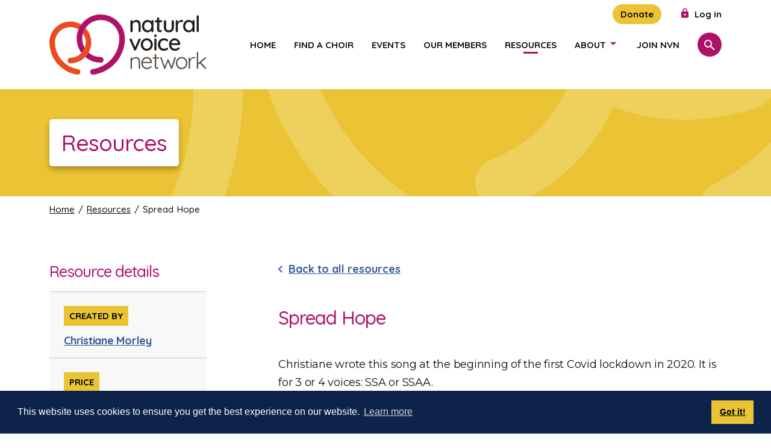

--- FILE ---
content_type: text/html; charset=UTF-8
request_url: https://www.naturalvoice.net/resource/spread-hope/
body_size: 7173
content:
<!DOCTYPE html>
<html lang="en-GB">

<head>
    <meta charset="UTF-8">
    <meta name="viewport" content="width=device-width, initial-scale=1">
    <link rel="preconnect" href="https://fonts.googleapis.com">
    <link rel="preconnect" href="https://fonts.gstatic.com" crossorigin>
    <link href="https://fonts.googleapis.com/css2?family=Montserrat&family=Quicksand:wght@400;500;700&display=swap" rel="stylesheet">

    <meta name='robots' content='index, follow, max-image-preview:large, max-snippet:-1, max-video-preview:-1' />

	<!-- This site is optimized with the Yoast SEO plugin v26.8 - https://yoast.com/product/yoast-seo-wordpress/ -->
	<title>Spread Hope - Natural Voice Network</title>
	<link rel="canonical" href="https://www.naturalvoice.net/resource/spread-hope/" />
	<meta property="og:locale" content="en_GB" />
	<meta property="og:type" content="article" />
	<meta property="og:title" content="Spread Hope - Natural Voice Network" />
	<meta property="og:url" content="https://www.naturalvoice.net/resource/spread-hope/" />
	<meta property="og:site_name" content="Natural Voice Network" />
	<meta property="article:modified_time" content="2024-08-07T11:03:06+00:00" />
	<meta name="twitter:card" content="summary_large_image" />
	<script type="application/ld+json" class="yoast-schema-graph">{"@context":"https://schema.org","@graph":[{"@type":"WebPage","@id":"https://www.naturalvoice.net/resource/spread-hope/","url":"https://www.naturalvoice.net/resource/spread-hope/","name":"Spread Hope - Natural Voice Network","isPartOf":{"@id":"https://www.naturalvoice.net/#website"},"datePublished":"2023-01-08T17:04:21+00:00","dateModified":"2024-08-07T11:03:06+00:00","inLanguage":"en-GB","potentialAction":[{"@type":"ReadAction","target":["https://www.naturalvoice.net/resource/spread-hope/"]}]},{"@type":"WebSite","@id":"https://www.naturalvoice.net/#website","url":"https://www.naturalvoice.net/","name":"Natural Voice Network","description":"","potentialAction":[{"@type":"SearchAction","target":{"@type":"EntryPoint","urlTemplate":"https://www.naturalvoice.net/?s={search_term_string}"},"query-input":{"@type":"PropertyValueSpecification","valueRequired":true,"valueName":"search_term_string"}}],"inLanguage":"en-GB"}]}</script>
	<!-- / Yoast SEO plugin. -->


<link rel='dns-prefetch' href='//www.google.com' />
<link rel='dns-prefetch' href='//fonts.googleapis.com' />
<link rel="alternate" type="application/rss+xml" title="Natural Voice Network &raquo; Feed" href="https://www.naturalvoice.net/feed/" />
<link rel="alternate" type="application/rss+xml" title="Natural Voice Network &raquo; Comments Feed" href="https://www.naturalvoice.net/comments/feed/" />
<link rel="alternate" title="oEmbed (JSON)" type="application/json+oembed" href="https://www.naturalvoice.net/wp-json/oembed/1.0/embed?url=https%3A%2F%2Fwww.naturalvoice.net%2Fresource%2Fspread-hope%2F" />
<link rel="alternate" title="oEmbed (XML)" type="text/xml+oembed" href="https://www.naturalvoice.net/wp-json/oembed/1.0/embed?url=https%3A%2F%2Fwww.naturalvoice.net%2Fresource%2Fspread-hope%2F&#038;format=xml" />
<style id='wp-img-auto-sizes-contain-inline-css'>
img:is([sizes=auto i],[sizes^="auto," i]){contain-intrinsic-size:3000px 1500px}
/*# sourceURL=wp-img-auto-sizes-contain-inline-css */
</style>
<link rel='stylesheet' id='mp-theme-css' href='https://www.naturalvoice.net/wp-content/plugins/memberpress/css/ui/theme.css?ver=1.12.11' media='all' />
<style id='classic-theme-styles-inline-css'>
/*! This file is auto-generated */
.wp-block-button__link{color:#fff;background-color:#32373c;border-radius:9999px;box-shadow:none;text-decoration:none;padding:calc(.667em + 2px) calc(1.333em + 2px);font-size:1.125em}.wp-block-file__button{background:#32373c;color:#fff;text-decoration:none}
/*# sourceURL=/wp-includes/css/classic-themes.min.css */
</style>
<link rel='stylesheet' id='cgit-wp-cookie-consent-css' href='https://www.naturalvoice.net/wp-content/plugins/cgit-wp-cookie-consent/dist/css/style.min.css' media='all' />
<link rel='stylesheet' id='castlegate-natural-voice-network-theme-font-css' href='//fonts.googleapis.com/css2?family=Quicksand%3Awght%40400%3B500%3B700&#038;ver=6.9' media='all' />
<link rel='stylesheet' id='castlegate-natural-voice-network-theme-style-css' href='https://www.naturalvoice.net/wp-content/themes/castlegate-natural-voice-network/dist/css/style.min.css?ver=4009856d4dcdf16dc7dbd82bbf12a157' media='all' />
<script src="https://www.naturalvoice.net/wp-includes/js/jquery/jquery.min.js?ver=3.7.1" id="jquery-core-js"></script>
<script src="https://www.naturalvoice.net/wp-includes/js/jquery/jquery-migrate.min.js?ver=3.4.1" id="jquery-migrate-js"></script>
<script id="cgit-events-calendar-js-extra">
var ajax_object = {"ajax_url":"https://www.naturalvoice.net/wp-admin/admin-ajax.php"};
//# sourceURL=cgit-events-calendar-js-extra
</script>
<script src="https://www.naturalvoice.net/wp-content/plugins/cgit-wp-acf-events/js/calendar.js?ver=6.9" id="cgit-events-calendar-js"></script>
<script src="https://www.naturalvoice.net/wp-content/themes/castlegate-natural-voice-network/dist/js/script.min.js?ver=8b906711545117433c3a44537699d3ad" id="castlegate-natural-voice-network-theme-script-js"></script>
<link rel="https://api.w.org/" href="https://www.naturalvoice.net/wp-json/" /><link rel="EditURI" type="application/rsd+xml" title="RSD" href="https://www.naturalvoice.net/xmlrpc.php?rsd" />
<link rel='shortlink' href='https://www.naturalvoice.net/?p=5400' />
<!-- Google Analytics -->
<!-- Google tag (gtag.js) -->
<script async src="https://www.googletagmanager.com/gtag/js?id=G-K9HXMMD1B3"></script>
<script>
    window.dataLayer = window.dataLayer || [];

    function gtag() {
        dataLayer.push(arguments);
    }
    gtag('js', new Date());

    gtag('config', 'G-K9HXMMD1B3');
</script><link rel="icon" href="https://www.naturalvoice.net/wp-content/themes/castlegate-natural-voice-network/images/icon.png" type="image/png">
<script type="application/ld+json">{"@context":"http://schema.org","@graph":[{"@type":"NGO","name":"Natural Voice Network","url":"https://www.naturalvoice.net","email":"","address":"10 St. Albans Road, Sheffield, S10 4DP","telephone":"07565 825569","image":{"@type":"ImageObject","url":"https://www.naturalvoice.net/wp-content/uploads/2022/09/14.jpg"},"logo":{"@type":"ImageObject","url":"https://www.naturalvoice.net/wp-content/uploads/2022/07/NVN-logo-700-\u00d7-700px.png"},"geo":{"@type":"GeoCoordinates","latitude":53.3706966,"longitude":-1.5518327},"sameAs":["https://www.facebook.com/people/Natural-Voice-Network/100064687866833/","https://twitter.com/NatVoiceNetwork/","https://www.youtube.com/channel/UCfbmuwqXJLCrjH_yB0oycIw"]}]}</script>

				<style type="text/css" id="c4wp-checkout-css">
					.woocommerce-checkout .c4wp_captcha_field {
						margin-bottom: 10px;
						margin-top: 15px;
						position: relative;
						display: inline-block;
					}
				</style>
								<style type="text/css" id="c4wp-v3-lp-form-css">
					.login #login, .login #lostpasswordform {
						min-width: 350px !important;
					}
					.wpforms-field-c4wp iframe {
						width: 100% !important;
					}
				</style>
							<style type="text/css" id="c4wp-v3-lp-form-css">
				.login #login, .login #lostpasswordform {
					min-width: 350px !important;
				}
				.wpforms-field-c4wp iframe {
					width: 100% !important;
				}
			</style>
			<style id='global-styles-inline-css'>
:root{--wp--preset--aspect-ratio--square: 1;--wp--preset--aspect-ratio--4-3: 4/3;--wp--preset--aspect-ratio--3-4: 3/4;--wp--preset--aspect-ratio--3-2: 3/2;--wp--preset--aspect-ratio--2-3: 2/3;--wp--preset--aspect-ratio--16-9: 16/9;--wp--preset--aspect-ratio--9-16: 9/16;--wp--preset--color--black: #000000;--wp--preset--color--cyan-bluish-gray: #abb8c3;--wp--preset--color--white: #ffffff;--wp--preset--color--pale-pink: #f78da7;--wp--preset--color--vivid-red: #cf2e2e;--wp--preset--color--luminous-vivid-orange: #ff6900;--wp--preset--color--luminous-vivid-amber: #fcb900;--wp--preset--color--light-green-cyan: #7bdcb5;--wp--preset--color--vivid-green-cyan: #00d084;--wp--preset--color--pale-cyan-blue: #8ed1fc;--wp--preset--color--vivid-cyan-blue: #0693e3;--wp--preset--color--vivid-purple: #9b51e0;--wp--preset--gradient--vivid-cyan-blue-to-vivid-purple: linear-gradient(135deg,rgb(6,147,227) 0%,rgb(155,81,224) 100%);--wp--preset--gradient--light-green-cyan-to-vivid-green-cyan: linear-gradient(135deg,rgb(122,220,180) 0%,rgb(0,208,130) 100%);--wp--preset--gradient--luminous-vivid-amber-to-luminous-vivid-orange: linear-gradient(135deg,rgb(252,185,0) 0%,rgb(255,105,0) 100%);--wp--preset--gradient--luminous-vivid-orange-to-vivid-red: linear-gradient(135deg,rgb(255,105,0) 0%,rgb(207,46,46) 100%);--wp--preset--gradient--very-light-gray-to-cyan-bluish-gray: linear-gradient(135deg,rgb(238,238,238) 0%,rgb(169,184,195) 100%);--wp--preset--gradient--cool-to-warm-spectrum: linear-gradient(135deg,rgb(74,234,220) 0%,rgb(151,120,209) 20%,rgb(207,42,186) 40%,rgb(238,44,130) 60%,rgb(251,105,98) 80%,rgb(254,248,76) 100%);--wp--preset--gradient--blush-light-purple: linear-gradient(135deg,rgb(255,206,236) 0%,rgb(152,150,240) 100%);--wp--preset--gradient--blush-bordeaux: linear-gradient(135deg,rgb(254,205,165) 0%,rgb(254,45,45) 50%,rgb(107,0,62) 100%);--wp--preset--gradient--luminous-dusk: linear-gradient(135deg,rgb(255,203,112) 0%,rgb(199,81,192) 50%,rgb(65,88,208) 100%);--wp--preset--gradient--pale-ocean: linear-gradient(135deg,rgb(255,245,203) 0%,rgb(182,227,212) 50%,rgb(51,167,181) 100%);--wp--preset--gradient--electric-grass: linear-gradient(135deg,rgb(202,248,128) 0%,rgb(113,206,126) 100%);--wp--preset--gradient--midnight: linear-gradient(135deg,rgb(2,3,129) 0%,rgb(40,116,252) 100%);--wp--preset--font-size--small: 13px;--wp--preset--font-size--medium: 20px;--wp--preset--font-size--large: 36px;--wp--preset--font-size--x-large: 42px;--wp--preset--spacing--20: 0.44rem;--wp--preset--spacing--30: 0.67rem;--wp--preset--spacing--40: 1rem;--wp--preset--spacing--50: 1.5rem;--wp--preset--spacing--60: 2.25rem;--wp--preset--spacing--70: 3.38rem;--wp--preset--spacing--80: 5.06rem;--wp--preset--shadow--natural: 6px 6px 9px rgba(0, 0, 0, 0.2);--wp--preset--shadow--deep: 12px 12px 50px rgba(0, 0, 0, 0.4);--wp--preset--shadow--sharp: 6px 6px 0px rgba(0, 0, 0, 0.2);--wp--preset--shadow--outlined: 6px 6px 0px -3px rgb(255, 255, 255), 6px 6px rgb(0, 0, 0);--wp--preset--shadow--crisp: 6px 6px 0px rgb(0, 0, 0);}:where(.is-layout-flex){gap: 0.5em;}:where(.is-layout-grid){gap: 0.5em;}body .is-layout-flex{display: flex;}.is-layout-flex{flex-wrap: wrap;align-items: center;}.is-layout-flex > :is(*, div){margin: 0;}body .is-layout-grid{display: grid;}.is-layout-grid > :is(*, div){margin: 0;}:where(.wp-block-columns.is-layout-flex){gap: 2em;}:where(.wp-block-columns.is-layout-grid){gap: 2em;}:where(.wp-block-post-template.is-layout-flex){gap: 1.25em;}:where(.wp-block-post-template.is-layout-grid){gap: 1.25em;}.has-black-color{color: var(--wp--preset--color--black) !important;}.has-cyan-bluish-gray-color{color: var(--wp--preset--color--cyan-bluish-gray) !important;}.has-white-color{color: var(--wp--preset--color--white) !important;}.has-pale-pink-color{color: var(--wp--preset--color--pale-pink) !important;}.has-vivid-red-color{color: var(--wp--preset--color--vivid-red) !important;}.has-luminous-vivid-orange-color{color: var(--wp--preset--color--luminous-vivid-orange) !important;}.has-luminous-vivid-amber-color{color: var(--wp--preset--color--luminous-vivid-amber) !important;}.has-light-green-cyan-color{color: var(--wp--preset--color--light-green-cyan) !important;}.has-vivid-green-cyan-color{color: var(--wp--preset--color--vivid-green-cyan) !important;}.has-pale-cyan-blue-color{color: var(--wp--preset--color--pale-cyan-blue) !important;}.has-vivid-cyan-blue-color{color: var(--wp--preset--color--vivid-cyan-blue) !important;}.has-vivid-purple-color{color: var(--wp--preset--color--vivid-purple) !important;}.has-black-background-color{background-color: var(--wp--preset--color--black) !important;}.has-cyan-bluish-gray-background-color{background-color: var(--wp--preset--color--cyan-bluish-gray) !important;}.has-white-background-color{background-color: var(--wp--preset--color--white) !important;}.has-pale-pink-background-color{background-color: var(--wp--preset--color--pale-pink) !important;}.has-vivid-red-background-color{background-color: var(--wp--preset--color--vivid-red) !important;}.has-luminous-vivid-orange-background-color{background-color: var(--wp--preset--color--luminous-vivid-orange) !important;}.has-luminous-vivid-amber-background-color{background-color: var(--wp--preset--color--luminous-vivid-amber) !important;}.has-light-green-cyan-background-color{background-color: var(--wp--preset--color--light-green-cyan) !important;}.has-vivid-green-cyan-background-color{background-color: var(--wp--preset--color--vivid-green-cyan) !important;}.has-pale-cyan-blue-background-color{background-color: var(--wp--preset--color--pale-cyan-blue) !important;}.has-vivid-cyan-blue-background-color{background-color: var(--wp--preset--color--vivid-cyan-blue) !important;}.has-vivid-purple-background-color{background-color: var(--wp--preset--color--vivid-purple) !important;}.has-black-border-color{border-color: var(--wp--preset--color--black) !important;}.has-cyan-bluish-gray-border-color{border-color: var(--wp--preset--color--cyan-bluish-gray) !important;}.has-white-border-color{border-color: var(--wp--preset--color--white) !important;}.has-pale-pink-border-color{border-color: var(--wp--preset--color--pale-pink) !important;}.has-vivid-red-border-color{border-color: var(--wp--preset--color--vivid-red) !important;}.has-luminous-vivid-orange-border-color{border-color: var(--wp--preset--color--luminous-vivid-orange) !important;}.has-luminous-vivid-amber-border-color{border-color: var(--wp--preset--color--luminous-vivid-amber) !important;}.has-light-green-cyan-border-color{border-color: var(--wp--preset--color--light-green-cyan) !important;}.has-vivid-green-cyan-border-color{border-color: var(--wp--preset--color--vivid-green-cyan) !important;}.has-pale-cyan-blue-border-color{border-color: var(--wp--preset--color--pale-cyan-blue) !important;}.has-vivid-cyan-blue-border-color{border-color: var(--wp--preset--color--vivid-cyan-blue) !important;}.has-vivid-purple-border-color{border-color: var(--wp--preset--color--vivid-purple) !important;}.has-vivid-cyan-blue-to-vivid-purple-gradient-background{background: var(--wp--preset--gradient--vivid-cyan-blue-to-vivid-purple) !important;}.has-light-green-cyan-to-vivid-green-cyan-gradient-background{background: var(--wp--preset--gradient--light-green-cyan-to-vivid-green-cyan) !important;}.has-luminous-vivid-amber-to-luminous-vivid-orange-gradient-background{background: var(--wp--preset--gradient--luminous-vivid-amber-to-luminous-vivid-orange) !important;}.has-luminous-vivid-orange-to-vivid-red-gradient-background{background: var(--wp--preset--gradient--luminous-vivid-orange-to-vivid-red) !important;}.has-very-light-gray-to-cyan-bluish-gray-gradient-background{background: var(--wp--preset--gradient--very-light-gray-to-cyan-bluish-gray) !important;}.has-cool-to-warm-spectrum-gradient-background{background: var(--wp--preset--gradient--cool-to-warm-spectrum) !important;}.has-blush-light-purple-gradient-background{background: var(--wp--preset--gradient--blush-light-purple) !important;}.has-blush-bordeaux-gradient-background{background: var(--wp--preset--gradient--blush-bordeaux) !important;}.has-luminous-dusk-gradient-background{background: var(--wp--preset--gradient--luminous-dusk) !important;}.has-pale-ocean-gradient-background{background: var(--wp--preset--gradient--pale-ocean) !important;}.has-electric-grass-gradient-background{background: var(--wp--preset--gradient--electric-grass) !important;}.has-midnight-gradient-background{background: var(--wp--preset--gradient--midnight) !important;}.has-small-font-size{font-size: var(--wp--preset--font-size--small) !important;}.has-medium-font-size{font-size: var(--wp--preset--font-size--medium) !important;}.has-large-font-size{font-size: var(--wp--preset--font-size--large) !important;}.has-x-large-font-size{font-size: var(--wp--preset--font-size--x-large) !important;}
/*# sourceURL=global-styles-inline-css */
</style>
</head>

<body class="wp-singular resource-template-default single single-resource postid-5400 wp-theme-castlegate-natural-voice-network">
    
<div class="header" id="site-header">
    <div class="header__wrap">
        <div class="header__grid">
            <div class="header__title-section">
                
<h1 class="header-title">
    <a href="https://www.naturalvoice.net/" class="header-title__link">
        <img src="https://www.naturalvoice.net/wp-content/themes/castlegate-natural-voice-network/images/logos/nvn-logo.svg" alt="Spread Hope - Natural Voice Network" class="header-title__image" width="260" height="100">
    </a>
</h1>            </div>

            <div class="header__nav-section">
                
<div class="header-nav">
    <ul id="menu-main-navigation" class="header-nav__list"><li id="menu-item-38" class="header-nav__item"><a href="https://www.naturalvoice.net/" class="header-nav__link">Home</a></li>
<li id="menu-item-29" class="header-nav__item"><a href="https://www.naturalvoice.net/find-a-choir/" class="header-nav__link">Find a choir</a></li>
<li id="menu-item-24" class="header-nav__item"><a href="https://www.naturalvoice.net/events/" class="header-nav__link">Events</a></li>
<li id="menu-item-27" class="header-nav__item"><a href="https://www.naturalvoice.net/our-members/" class="header-nav__link">Our members</a></li>
<li id="menu-item-30" class="header-nav__item"><a href="https://www.naturalvoice.net/resources/" class="header-nav__link header-nav__link--active">Resources</a></li>
<li id="menu-item-28" class="header-nav__item"><a href="https://www.naturalvoice.net/about/" class="header-nav__link">About</a>
<ul class="header-nav__sub-list">
	<li id="menu-item-343" class="header-nav__sub-item"><a href="https://www.naturalvoice.net/about/what-is-natural-voice/" class="header-nav__sub-link">What is Natural Voice?</a></li>
	<li id="menu-item-54" class="header-nav__sub-item"><a href="https://www.naturalvoice.net/about/principles-and-code-of-practice/" class="header-nav__sub-link">Principles and code of practice</a></li>
	<li id="menu-item-53" class="header-nav__sub-item"><a href="https://www.naturalvoice.net/about/anti-racism-cultural-honouring/" class="header-nav__sub-link">Anti-racism and cultural honouring</a></li>
	<li id="menu-item-51" class="header-nav__sub-item"><a href="https://www.naturalvoice.net/about/history-of-the-network/" class="header-nav__sub-link">History of the Network</a></li>
	<li id="menu-item-2406" class="header-nav__sub-item"><a href="https://www.naturalvoice.net/about/partnerships/" class="header-nav__sub-link">Partnerships</a></li>
	<li id="menu-item-52" class="header-nav__sub-item"><a href="https://www.naturalvoice.net/about/faqs-contact/" class="header-nav__sub-link">FAQs and contact</a></li>
</ul>
</li>
<li id="menu-item-26" class="header-nav__item"><a href="https://www.naturalvoice.net/join-nvn/" class="header-nav__link">Join NVN</a></li>
</ul></div>

<div class="header-nav header-nav--account-nav">
    <ul class="header-nav__list">

                    <li class="header-nav__item">
                <a href="https://www.paypal.com/donate/?hosted_button_id=YFMCSC75TNK2Y" class="header-nav__link" id="nvn-donate-cta-link" target="_blank">Donate</a>
            </li>
        
        <li class="header-nav__item">
            <a href="https://www.naturalvoice.net/wp-login.php" class="header-nav__link">
                <span class="icon">
                    <svg xmlns="http://www.w3.org/2000/svg" width="24" height="24" viewBox="0 0 24 24"><path d="M12 17a2 2 0 0 0 2-2 2 2 0 0 0-2-2 2 2 0 0 0-2 2 2 2 0 0 0 2 2m6-9a2 2 0 0 1 2 2v10a2 2 0 0 1-2 2H6a2 2 0 0 1-2-2V10a2 2 0 0 1 2-2h1V6a5 5 0 0 1 5-5 5 5 0 0 1 5 5v2h1m-6-5a3 3 0 0 0-3 3v2h6V6a3 3 0 0 0-3-3Z"></path></svg>
                </span>
                <span class="text">Log in</span>
            </a>
        </li>

        
    </ul>
</div>            </div>

                            <div class="header__search-icon-section">
                    <a href="https://www.naturalvoice.net/?s" class="search-link" title="Search this website" id="header-searchbox-toggle">
                        <span class="search-link-icon"><svg xmlns="http://www.w3.org/2000/svg" width="24" height="24" viewBox="0 0 24 24"><path d="M9.5 3A6.5 6.5 0 0 1 16 9.5c0 1.61-.59 3.09-1.56 4.23l.27.27h.79l5 5-1.5 1.5-5-5v-.79l-.27-.27A6.516 6.516 0 0 1 9.5 16 6.5 6.5 0 0 1 3 9.5 6.5 6.5 0 0 1 9.5 3m0 2C7 5 5 7 5 9.5S7 14 9.5 14 14 12 14 9.5 12 5 9.5 5Z"></path></svg>
</span>
                        <span class="screen-reader-text">Search</span>
                    </a>
                </div>
                    </div>
    </div>
</div>
<div class="banner banner--yellow" style="background-image: url('https://www.naturalvoice.net/wp-content/themes/castlegate-natural-voice-network/images/banners/yellow.jpg')">
    <div class="banner__wrap">
        <div class="banner__heading">
            <h2 class="text">Resources</h2>
        </div>
    </div>
</div>
<div class="breadcrumb-nav">
    <div class="breadcrumb-nav__wrap">
        <a href="https://www.naturalvoice.net/">Home</a> / <a href=https://www.naturalvoice.net/resources/>Resources</a> / Spread Hope    </div>
</div>
<div class="content content--reversed">
    <div class="content__wrap">
        <div class="content__grid">
            <div class="content__main">
                
<div class="section">
    <a href="https://www.naturalvoice.net/resources/" class="back-link">
        <span class="back-link__icon"><svg xmlns="http://www.w3.org/2000/svg" viewBox="0 0 24 24" style="enable-background:new 0 0 24 24" xml:space="preserve"><path d="M16 7.4 11.4 12l4.6 4.6-1.4 1.4-6-6 6-6L16 7.4z"></path></svg>
</span>
        <span class="back-link__text">Back to all resources</span>
    </a>
</div>
<div class="section section--flex-page-heading-section">
    <div class="flex-page-heading">
        <h3>Spread Hope</h3>
    </div>
</div>
<div class="section">
    <div class="flex-text-content">
        <p>Christiane wrote this song at the beginning of the first Covid lockdown in 2020. It is for 3 or 4 voices: SSA or SSAA.</p>
    </div>
</div>            </div>

            
<div class="content__side">
    <div class="section">

    

<div class="side-details">
    <h3 class="side-details__heading">Resource details</h3>
    <div class="side-details__list">

                    <div class="side-details__section">
                <span class="side-details__tag">Created by</span>
                <div class="side-details__content">
                                            <p><a href="https://www.naturalvoice.net/our-members/member-profile/?profile=619">Christiane Morley</a></p>
                                    </div>
            </div>
        
                    <div class="side-details__section">
                <span class="side-details__tag">Price</span>
                <div class="side-details__content">
                    <p>From 1,40 EUR per copy</p>
                </div>
            </div>
        
                    <div class="side-details__section">
                <span class="side-details__tag">How to buy</span>
                <div class="side-details__content">
                    <p>Available at jbmusic below.</p>
                </div>
            </div>
        
                    <div class="side-details__section">
                <span class="side-details__tag">Website</span>
                <div class="side-details__content">
                    <p><a href="https://www.jbmusic-musikverlag.de/chormusik/frauenchor/frauenchornoten-alph/spread-hope-ssa---ssaa.php">www.jbmusic-musikverlag.de/chormusik/frauenchor/frauenchornoten-alph/spread-hope-ssa---ssaa.php</a></p>
                </div>
            </div>
        
    </div>
</div>
</div></div>        </div>
    </div>
</div>

        <div class="footer-nav">
    <div class="footer-nav__wrap">
        <div class="footer-nav__inner-wrap">

            <div class="footer-nav__logo">
                <img src="https://www.naturalvoice.net/wp-content/themes/castlegate-natural-voice-network/images/logos/nvn-icon.svg" alt="Natural Voice Network" loading="lazy" width="217" height="173">
            </div>

            <div class="footer-nav__navigation">
                <div class="menu-footer-navigation-container"><ul id="menu-footer-navigation" class="menu"><li id="menu-item-58" class="menu-item menu-item-type-post_type menu-item-object-page menu-item-home menu-item-58"><a href="https://www.naturalvoice.net/">Home</a></li>
<li id="menu-item-64" class="menu-item menu-item-type-post_type menu-item-object-page menu-item-64"><a href="https://www.naturalvoice.net/find-a-choir/">Find a choir</a></li>
<li id="menu-item-60" class="menu-item menu-item-type-post_type menu-item-object-page menu-item-60"><a href="https://www.naturalvoice.net/events/">Events</a></li>
<li id="menu-item-62" class="menu-item menu-item-type-post_type menu-item-object-page menu-item-62"><a href="https://www.naturalvoice.net/our-members/">Our members</a></li>
<li id="menu-item-63" class="menu-item menu-item-type-post_type menu-item-object-page menu-item-63"><a href="https://www.naturalvoice.net/resources/">Resources</a></li>
<li id="menu-item-59" class="menu-item menu-item-type-post_type menu-item-object-page menu-item-59"><a href="https://www.naturalvoice.net/about/">About</a></li>
<li id="menu-item-61" class="menu-item menu-item-type-post_type menu-item-object-page menu-item-61"><a href="https://www.naturalvoice.net/join-nvn/">Join NVN</a></li>
</ul></div>            </div>

        </div>
    </div>
</div>
<div class="footer">
    <div class="footer__wrap">
        <div class="footer__grid">
            <div class="footer__column">
                <div class="text-content">
                    <p>Copyright &copy; Natural Voice Network 2026. All rights reserved.</p>

                                            <p>Charitable Incorporated Organisation registered in England 1171644</p>
                    
                                            <p>

                                                            <a href="https://www.naturalvoice.net/disclaimer/">Disclaimer</a>
                                <span class="link-separator">|</span>
                            
                                                            <a href="https://www.naturalvoice.net/privacy-policy/">Privacy policy</a>
                                <span class="link-separator">|</span>
                            
                                                            <a href="https://www.naturalvoice.net/cookie-policy/">Cookie policy</a>
                                <span class="link-separator">|</span>
                            
                                                            <a href="https://www.naturalvoice.net/about/faqs-contact/">Contact</a>
                                                    </p>
                    
                </div>
            </div>

            <div class="footer__column">
                <div class="text-content">
                    <p><a href="https://www.castlegateit.co.uk/case-studies/websites-for-charities/" target="_blank">Websites for charities</a></p>
                </div>
            </div>
        </div>
    </div>
</div><script type="speculationrules">
{"prefetch":[{"source":"document","where":{"and":[{"href_matches":"/*"},{"not":{"href_matches":["/wp-*.php","/wp-admin/*","/wp-content/uploads/*","/wp-content/*","/wp-content/plugins/*","/wp-content/themes/castlegate-natural-voice-network/*","/*\\?(.+)"]}},{"not":{"selector_matches":"a[rel~=\"nofollow\"]"}},{"not":{"selector_matches":".no-prefetch, .no-prefetch a"}}]},"eagerness":"conservative"}]}
</script>
<script src="https://www.naturalvoice.net/wp-content/plugins/cgit-wp-cookie-consent/dist/js/script.min.js" id="cgit-wp-cookie-consent-js"></script>
<script id="cgit-wp-cookie-consent-js-after">
window.cookieconsent.hasTransition = false; window.cookieconsent.initialise({"palette":{"popup":{"background":"#0e234a","link":"#fff"},"button":{"background":"#eac435"}},"autoAttach":true,"content":{"href":"https:\/\/www.naturalvoice.net\/cookie-policy\/"}});
//# sourceURL=cgit-wp-cookie-consent-js-after
</script>
<script id="gforms_recaptcha_recaptcha-js-extra">
var gforms_recaptcha_recaptcha_strings = {"nonce":"2cbfa24376","disconnect":"Disconnecting","change_connection_type":"Resetting","spinner":"https://www.naturalvoice.net/wp-content/plugins/gravityforms/images/spinner.svg","connection_type":"classic","disable_badge":"1","change_connection_type_title":"Change Connection Type","change_connection_type_message":"Changing the connection type will delete your current settings.  Do you want to proceed?","disconnect_title":"Disconnect","disconnect_message":"Disconnecting from reCAPTCHA will delete your current settings.  Do you want to proceed?","site_key":"6LefHqAkAAAAANLe3ibbrIyuIHgNVZemaliJq4ve"};
//# sourceURL=gforms_recaptcha_recaptcha-js-extra
</script>
<script src="https://www.google.com/recaptcha/api.js?render=6LefHqAkAAAAANLe3ibbrIyuIHgNVZemaliJq4ve&amp;ver=2.1.0" id="gforms_recaptcha_recaptcha-js" defer data-wp-strategy="defer"></script>
<script src="https://www.naturalvoice.net/wp-content/plugins/gravityformsrecaptcha/js/frontend.min.js?ver=2.1.0" id="gforms_recaptcha_frontend-js" defer data-wp-strategy="defer"></script>

<!-- BEGIN SEARCHWP DEBUG

[NO QUERIES]

END SEARCHWP DEBUG -->


        <script>(function(){function c(){var b=a.contentDocument||a.contentWindow.document;if(b){var d=b.createElement('script');d.innerHTML="window.__CF$cv$params={r:'9c1863494c366c75',t:'MTc2OTAxNTAzNy4wMDAwMDA='};var a=document.createElement('script');a.nonce='';a.src='/cdn-cgi/challenge-platform/scripts/jsd/main.js';document.getElementsByTagName('head')[0].appendChild(a);";b.getElementsByTagName('head')[0].appendChild(d)}}if(document.body){var a=document.createElement('iframe');a.height=1;a.width=1;a.style.position='absolute';a.style.top=0;a.style.left=0;a.style.border='none';a.style.visibility='hidden';document.body.appendChild(a);if('loading'!==document.readyState)c();else if(window.addEventListener)document.addEventListener('DOMContentLoaded',c);else{var e=document.onreadystatechange||function(){};document.onreadystatechange=function(b){e(b);'loading'!==document.readyState&&(document.onreadystatechange=e,c())}}}})();</script></body>

        </html>

--- FILE ---
content_type: text/html; charset=utf-8
request_url: https://www.google.com/recaptcha/api2/anchor?ar=1&k=6LefHqAkAAAAANLe3ibbrIyuIHgNVZemaliJq4ve&co=aHR0cHM6Ly93d3cubmF0dXJhbHZvaWNlLm5ldDo0NDM.&hl=en&v=PoyoqOPhxBO7pBk68S4YbpHZ&size=invisible&anchor-ms=20000&execute-ms=30000&cb=k39xfg3k0u8q
body_size: 48532
content:
<!DOCTYPE HTML><html dir="ltr" lang="en"><head><meta http-equiv="Content-Type" content="text/html; charset=UTF-8">
<meta http-equiv="X-UA-Compatible" content="IE=edge">
<title>reCAPTCHA</title>
<style type="text/css">
/* cyrillic-ext */
@font-face {
  font-family: 'Roboto';
  font-style: normal;
  font-weight: 400;
  font-stretch: 100%;
  src: url(//fonts.gstatic.com/s/roboto/v48/KFO7CnqEu92Fr1ME7kSn66aGLdTylUAMa3GUBHMdazTgWw.woff2) format('woff2');
  unicode-range: U+0460-052F, U+1C80-1C8A, U+20B4, U+2DE0-2DFF, U+A640-A69F, U+FE2E-FE2F;
}
/* cyrillic */
@font-face {
  font-family: 'Roboto';
  font-style: normal;
  font-weight: 400;
  font-stretch: 100%;
  src: url(//fonts.gstatic.com/s/roboto/v48/KFO7CnqEu92Fr1ME7kSn66aGLdTylUAMa3iUBHMdazTgWw.woff2) format('woff2');
  unicode-range: U+0301, U+0400-045F, U+0490-0491, U+04B0-04B1, U+2116;
}
/* greek-ext */
@font-face {
  font-family: 'Roboto';
  font-style: normal;
  font-weight: 400;
  font-stretch: 100%;
  src: url(//fonts.gstatic.com/s/roboto/v48/KFO7CnqEu92Fr1ME7kSn66aGLdTylUAMa3CUBHMdazTgWw.woff2) format('woff2');
  unicode-range: U+1F00-1FFF;
}
/* greek */
@font-face {
  font-family: 'Roboto';
  font-style: normal;
  font-weight: 400;
  font-stretch: 100%;
  src: url(//fonts.gstatic.com/s/roboto/v48/KFO7CnqEu92Fr1ME7kSn66aGLdTylUAMa3-UBHMdazTgWw.woff2) format('woff2');
  unicode-range: U+0370-0377, U+037A-037F, U+0384-038A, U+038C, U+038E-03A1, U+03A3-03FF;
}
/* math */
@font-face {
  font-family: 'Roboto';
  font-style: normal;
  font-weight: 400;
  font-stretch: 100%;
  src: url(//fonts.gstatic.com/s/roboto/v48/KFO7CnqEu92Fr1ME7kSn66aGLdTylUAMawCUBHMdazTgWw.woff2) format('woff2');
  unicode-range: U+0302-0303, U+0305, U+0307-0308, U+0310, U+0312, U+0315, U+031A, U+0326-0327, U+032C, U+032F-0330, U+0332-0333, U+0338, U+033A, U+0346, U+034D, U+0391-03A1, U+03A3-03A9, U+03B1-03C9, U+03D1, U+03D5-03D6, U+03F0-03F1, U+03F4-03F5, U+2016-2017, U+2034-2038, U+203C, U+2040, U+2043, U+2047, U+2050, U+2057, U+205F, U+2070-2071, U+2074-208E, U+2090-209C, U+20D0-20DC, U+20E1, U+20E5-20EF, U+2100-2112, U+2114-2115, U+2117-2121, U+2123-214F, U+2190, U+2192, U+2194-21AE, U+21B0-21E5, U+21F1-21F2, U+21F4-2211, U+2213-2214, U+2216-22FF, U+2308-230B, U+2310, U+2319, U+231C-2321, U+2336-237A, U+237C, U+2395, U+239B-23B7, U+23D0, U+23DC-23E1, U+2474-2475, U+25AF, U+25B3, U+25B7, U+25BD, U+25C1, U+25CA, U+25CC, U+25FB, U+266D-266F, U+27C0-27FF, U+2900-2AFF, U+2B0E-2B11, U+2B30-2B4C, U+2BFE, U+3030, U+FF5B, U+FF5D, U+1D400-1D7FF, U+1EE00-1EEFF;
}
/* symbols */
@font-face {
  font-family: 'Roboto';
  font-style: normal;
  font-weight: 400;
  font-stretch: 100%;
  src: url(//fonts.gstatic.com/s/roboto/v48/KFO7CnqEu92Fr1ME7kSn66aGLdTylUAMaxKUBHMdazTgWw.woff2) format('woff2');
  unicode-range: U+0001-000C, U+000E-001F, U+007F-009F, U+20DD-20E0, U+20E2-20E4, U+2150-218F, U+2190, U+2192, U+2194-2199, U+21AF, U+21E6-21F0, U+21F3, U+2218-2219, U+2299, U+22C4-22C6, U+2300-243F, U+2440-244A, U+2460-24FF, U+25A0-27BF, U+2800-28FF, U+2921-2922, U+2981, U+29BF, U+29EB, U+2B00-2BFF, U+4DC0-4DFF, U+FFF9-FFFB, U+10140-1018E, U+10190-1019C, U+101A0, U+101D0-101FD, U+102E0-102FB, U+10E60-10E7E, U+1D2C0-1D2D3, U+1D2E0-1D37F, U+1F000-1F0FF, U+1F100-1F1AD, U+1F1E6-1F1FF, U+1F30D-1F30F, U+1F315, U+1F31C, U+1F31E, U+1F320-1F32C, U+1F336, U+1F378, U+1F37D, U+1F382, U+1F393-1F39F, U+1F3A7-1F3A8, U+1F3AC-1F3AF, U+1F3C2, U+1F3C4-1F3C6, U+1F3CA-1F3CE, U+1F3D4-1F3E0, U+1F3ED, U+1F3F1-1F3F3, U+1F3F5-1F3F7, U+1F408, U+1F415, U+1F41F, U+1F426, U+1F43F, U+1F441-1F442, U+1F444, U+1F446-1F449, U+1F44C-1F44E, U+1F453, U+1F46A, U+1F47D, U+1F4A3, U+1F4B0, U+1F4B3, U+1F4B9, U+1F4BB, U+1F4BF, U+1F4C8-1F4CB, U+1F4D6, U+1F4DA, U+1F4DF, U+1F4E3-1F4E6, U+1F4EA-1F4ED, U+1F4F7, U+1F4F9-1F4FB, U+1F4FD-1F4FE, U+1F503, U+1F507-1F50B, U+1F50D, U+1F512-1F513, U+1F53E-1F54A, U+1F54F-1F5FA, U+1F610, U+1F650-1F67F, U+1F687, U+1F68D, U+1F691, U+1F694, U+1F698, U+1F6AD, U+1F6B2, U+1F6B9-1F6BA, U+1F6BC, U+1F6C6-1F6CF, U+1F6D3-1F6D7, U+1F6E0-1F6EA, U+1F6F0-1F6F3, U+1F6F7-1F6FC, U+1F700-1F7FF, U+1F800-1F80B, U+1F810-1F847, U+1F850-1F859, U+1F860-1F887, U+1F890-1F8AD, U+1F8B0-1F8BB, U+1F8C0-1F8C1, U+1F900-1F90B, U+1F93B, U+1F946, U+1F984, U+1F996, U+1F9E9, U+1FA00-1FA6F, U+1FA70-1FA7C, U+1FA80-1FA89, U+1FA8F-1FAC6, U+1FACE-1FADC, U+1FADF-1FAE9, U+1FAF0-1FAF8, U+1FB00-1FBFF;
}
/* vietnamese */
@font-face {
  font-family: 'Roboto';
  font-style: normal;
  font-weight: 400;
  font-stretch: 100%;
  src: url(//fonts.gstatic.com/s/roboto/v48/KFO7CnqEu92Fr1ME7kSn66aGLdTylUAMa3OUBHMdazTgWw.woff2) format('woff2');
  unicode-range: U+0102-0103, U+0110-0111, U+0128-0129, U+0168-0169, U+01A0-01A1, U+01AF-01B0, U+0300-0301, U+0303-0304, U+0308-0309, U+0323, U+0329, U+1EA0-1EF9, U+20AB;
}
/* latin-ext */
@font-face {
  font-family: 'Roboto';
  font-style: normal;
  font-weight: 400;
  font-stretch: 100%;
  src: url(//fonts.gstatic.com/s/roboto/v48/KFO7CnqEu92Fr1ME7kSn66aGLdTylUAMa3KUBHMdazTgWw.woff2) format('woff2');
  unicode-range: U+0100-02BA, U+02BD-02C5, U+02C7-02CC, U+02CE-02D7, U+02DD-02FF, U+0304, U+0308, U+0329, U+1D00-1DBF, U+1E00-1E9F, U+1EF2-1EFF, U+2020, U+20A0-20AB, U+20AD-20C0, U+2113, U+2C60-2C7F, U+A720-A7FF;
}
/* latin */
@font-face {
  font-family: 'Roboto';
  font-style: normal;
  font-weight: 400;
  font-stretch: 100%;
  src: url(//fonts.gstatic.com/s/roboto/v48/KFO7CnqEu92Fr1ME7kSn66aGLdTylUAMa3yUBHMdazQ.woff2) format('woff2');
  unicode-range: U+0000-00FF, U+0131, U+0152-0153, U+02BB-02BC, U+02C6, U+02DA, U+02DC, U+0304, U+0308, U+0329, U+2000-206F, U+20AC, U+2122, U+2191, U+2193, U+2212, U+2215, U+FEFF, U+FFFD;
}
/* cyrillic-ext */
@font-face {
  font-family: 'Roboto';
  font-style: normal;
  font-weight: 500;
  font-stretch: 100%;
  src: url(//fonts.gstatic.com/s/roboto/v48/KFO7CnqEu92Fr1ME7kSn66aGLdTylUAMa3GUBHMdazTgWw.woff2) format('woff2');
  unicode-range: U+0460-052F, U+1C80-1C8A, U+20B4, U+2DE0-2DFF, U+A640-A69F, U+FE2E-FE2F;
}
/* cyrillic */
@font-face {
  font-family: 'Roboto';
  font-style: normal;
  font-weight: 500;
  font-stretch: 100%;
  src: url(//fonts.gstatic.com/s/roboto/v48/KFO7CnqEu92Fr1ME7kSn66aGLdTylUAMa3iUBHMdazTgWw.woff2) format('woff2');
  unicode-range: U+0301, U+0400-045F, U+0490-0491, U+04B0-04B1, U+2116;
}
/* greek-ext */
@font-face {
  font-family: 'Roboto';
  font-style: normal;
  font-weight: 500;
  font-stretch: 100%;
  src: url(//fonts.gstatic.com/s/roboto/v48/KFO7CnqEu92Fr1ME7kSn66aGLdTylUAMa3CUBHMdazTgWw.woff2) format('woff2');
  unicode-range: U+1F00-1FFF;
}
/* greek */
@font-face {
  font-family: 'Roboto';
  font-style: normal;
  font-weight: 500;
  font-stretch: 100%;
  src: url(//fonts.gstatic.com/s/roboto/v48/KFO7CnqEu92Fr1ME7kSn66aGLdTylUAMa3-UBHMdazTgWw.woff2) format('woff2');
  unicode-range: U+0370-0377, U+037A-037F, U+0384-038A, U+038C, U+038E-03A1, U+03A3-03FF;
}
/* math */
@font-face {
  font-family: 'Roboto';
  font-style: normal;
  font-weight: 500;
  font-stretch: 100%;
  src: url(//fonts.gstatic.com/s/roboto/v48/KFO7CnqEu92Fr1ME7kSn66aGLdTylUAMawCUBHMdazTgWw.woff2) format('woff2');
  unicode-range: U+0302-0303, U+0305, U+0307-0308, U+0310, U+0312, U+0315, U+031A, U+0326-0327, U+032C, U+032F-0330, U+0332-0333, U+0338, U+033A, U+0346, U+034D, U+0391-03A1, U+03A3-03A9, U+03B1-03C9, U+03D1, U+03D5-03D6, U+03F0-03F1, U+03F4-03F5, U+2016-2017, U+2034-2038, U+203C, U+2040, U+2043, U+2047, U+2050, U+2057, U+205F, U+2070-2071, U+2074-208E, U+2090-209C, U+20D0-20DC, U+20E1, U+20E5-20EF, U+2100-2112, U+2114-2115, U+2117-2121, U+2123-214F, U+2190, U+2192, U+2194-21AE, U+21B0-21E5, U+21F1-21F2, U+21F4-2211, U+2213-2214, U+2216-22FF, U+2308-230B, U+2310, U+2319, U+231C-2321, U+2336-237A, U+237C, U+2395, U+239B-23B7, U+23D0, U+23DC-23E1, U+2474-2475, U+25AF, U+25B3, U+25B7, U+25BD, U+25C1, U+25CA, U+25CC, U+25FB, U+266D-266F, U+27C0-27FF, U+2900-2AFF, U+2B0E-2B11, U+2B30-2B4C, U+2BFE, U+3030, U+FF5B, U+FF5D, U+1D400-1D7FF, U+1EE00-1EEFF;
}
/* symbols */
@font-face {
  font-family: 'Roboto';
  font-style: normal;
  font-weight: 500;
  font-stretch: 100%;
  src: url(//fonts.gstatic.com/s/roboto/v48/KFO7CnqEu92Fr1ME7kSn66aGLdTylUAMaxKUBHMdazTgWw.woff2) format('woff2');
  unicode-range: U+0001-000C, U+000E-001F, U+007F-009F, U+20DD-20E0, U+20E2-20E4, U+2150-218F, U+2190, U+2192, U+2194-2199, U+21AF, U+21E6-21F0, U+21F3, U+2218-2219, U+2299, U+22C4-22C6, U+2300-243F, U+2440-244A, U+2460-24FF, U+25A0-27BF, U+2800-28FF, U+2921-2922, U+2981, U+29BF, U+29EB, U+2B00-2BFF, U+4DC0-4DFF, U+FFF9-FFFB, U+10140-1018E, U+10190-1019C, U+101A0, U+101D0-101FD, U+102E0-102FB, U+10E60-10E7E, U+1D2C0-1D2D3, U+1D2E0-1D37F, U+1F000-1F0FF, U+1F100-1F1AD, U+1F1E6-1F1FF, U+1F30D-1F30F, U+1F315, U+1F31C, U+1F31E, U+1F320-1F32C, U+1F336, U+1F378, U+1F37D, U+1F382, U+1F393-1F39F, U+1F3A7-1F3A8, U+1F3AC-1F3AF, U+1F3C2, U+1F3C4-1F3C6, U+1F3CA-1F3CE, U+1F3D4-1F3E0, U+1F3ED, U+1F3F1-1F3F3, U+1F3F5-1F3F7, U+1F408, U+1F415, U+1F41F, U+1F426, U+1F43F, U+1F441-1F442, U+1F444, U+1F446-1F449, U+1F44C-1F44E, U+1F453, U+1F46A, U+1F47D, U+1F4A3, U+1F4B0, U+1F4B3, U+1F4B9, U+1F4BB, U+1F4BF, U+1F4C8-1F4CB, U+1F4D6, U+1F4DA, U+1F4DF, U+1F4E3-1F4E6, U+1F4EA-1F4ED, U+1F4F7, U+1F4F9-1F4FB, U+1F4FD-1F4FE, U+1F503, U+1F507-1F50B, U+1F50D, U+1F512-1F513, U+1F53E-1F54A, U+1F54F-1F5FA, U+1F610, U+1F650-1F67F, U+1F687, U+1F68D, U+1F691, U+1F694, U+1F698, U+1F6AD, U+1F6B2, U+1F6B9-1F6BA, U+1F6BC, U+1F6C6-1F6CF, U+1F6D3-1F6D7, U+1F6E0-1F6EA, U+1F6F0-1F6F3, U+1F6F7-1F6FC, U+1F700-1F7FF, U+1F800-1F80B, U+1F810-1F847, U+1F850-1F859, U+1F860-1F887, U+1F890-1F8AD, U+1F8B0-1F8BB, U+1F8C0-1F8C1, U+1F900-1F90B, U+1F93B, U+1F946, U+1F984, U+1F996, U+1F9E9, U+1FA00-1FA6F, U+1FA70-1FA7C, U+1FA80-1FA89, U+1FA8F-1FAC6, U+1FACE-1FADC, U+1FADF-1FAE9, U+1FAF0-1FAF8, U+1FB00-1FBFF;
}
/* vietnamese */
@font-face {
  font-family: 'Roboto';
  font-style: normal;
  font-weight: 500;
  font-stretch: 100%;
  src: url(//fonts.gstatic.com/s/roboto/v48/KFO7CnqEu92Fr1ME7kSn66aGLdTylUAMa3OUBHMdazTgWw.woff2) format('woff2');
  unicode-range: U+0102-0103, U+0110-0111, U+0128-0129, U+0168-0169, U+01A0-01A1, U+01AF-01B0, U+0300-0301, U+0303-0304, U+0308-0309, U+0323, U+0329, U+1EA0-1EF9, U+20AB;
}
/* latin-ext */
@font-face {
  font-family: 'Roboto';
  font-style: normal;
  font-weight: 500;
  font-stretch: 100%;
  src: url(//fonts.gstatic.com/s/roboto/v48/KFO7CnqEu92Fr1ME7kSn66aGLdTylUAMa3KUBHMdazTgWw.woff2) format('woff2');
  unicode-range: U+0100-02BA, U+02BD-02C5, U+02C7-02CC, U+02CE-02D7, U+02DD-02FF, U+0304, U+0308, U+0329, U+1D00-1DBF, U+1E00-1E9F, U+1EF2-1EFF, U+2020, U+20A0-20AB, U+20AD-20C0, U+2113, U+2C60-2C7F, U+A720-A7FF;
}
/* latin */
@font-face {
  font-family: 'Roboto';
  font-style: normal;
  font-weight: 500;
  font-stretch: 100%;
  src: url(//fonts.gstatic.com/s/roboto/v48/KFO7CnqEu92Fr1ME7kSn66aGLdTylUAMa3yUBHMdazQ.woff2) format('woff2');
  unicode-range: U+0000-00FF, U+0131, U+0152-0153, U+02BB-02BC, U+02C6, U+02DA, U+02DC, U+0304, U+0308, U+0329, U+2000-206F, U+20AC, U+2122, U+2191, U+2193, U+2212, U+2215, U+FEFF, U+FFFD;
}
/* cyrillic-ext */
@font-face {
  font-family: 'Roboto';
  font-style: normal;
  font-weight: 900;
  font-stretch: 100%;
  src: url(//fonts.gstatic.com/s/roboto/v48/KFO7CnqEu92Fr1ME7kSn66aGLdTylUAMa3GUBHMdazTgWw.woff2) format('woff2');
  unicode-range: U+0460-052F, U+1C80-1C8A, U+20B4, U+2DE0-2DFF, U+A640-A69F, U+FE2E-FE2F;
}
/* cyrillic */
@font-face {
  font-family: 'Roboto';
  font-style: normal;
  font-weight: 900;
  font-stretch: 100%;
  src: url(//fonts.gstatic.com/s/roboto/v48/KFO7CnqEu92Fr1ME7kSn66aGLdTylUAMa3iUBHMdazTgWw.woff2) format('woff2');
  unicode-range: U+0301, U+0400-045F, U+0490-0491, U+04B0-04B1, U+2116;
}
/* greek-ext */
@font-face {
  font-family: 'Roboto';
  font-style: normal;
  font-weight: 900;
  font-stretch: 100%;
  src: url(//fonts.gstatic.com/s/roboto/v48/KFO7CnqEu92Fr1ME7kSn66aGLdTylUAMa3CUBHMdazTgWw.woff2) format('woff2');
  unicode-range: U+1F00-1FFF;
}
/* greek */
@font-face {
  font-family: 'Roboto';
  font-style: normal;
  font-weight: 900;
  font-stretch: 100%;
  src: url(//fonts.gstatic.com/s/roboto/v48/KFO7CnqEu92Fr1ME7kSn66aGLdTylUAMa3-UBHMdazTgWw.woff2) format('woff2');
  unicode-range: U+0370-0377, U+037A-037F, U+0384-038A, U+038C, U+038E-03A1, U+03A3-03FF;
}
/* math */
@font-face {
  font-family: 'Roboto';
  font-style: normal;
  font-weight: 900;
  font-stretch: 100%;
  src: url(//fonts.gstatic.com/s/roboto/v48/KFO7CnqEu92Fr1ME7kSn66aGLdTylUAMawCUBHMdazTgWw.woff2) format('woff2');
  unicode-range: U+0302-0303, U+0305, U+0307-0308, U+0310, U+0312, U+0315, U+031A, U+0326-0327, U+032C, U+032F-0330, U+0332-0333, U+0338, U+033A, U+0346, U+034D, U+0391-03A1, U+03A3-03A9, U+03B1-03C9, U+03D1, U+03D5-03D6, U+03F0-03F1, U+03F4-03F5, U+2016-2017, U+2034-2038, U+203C, U+2040, U+2043, U+2047, U+2050, U+2057, U+205F, U+2070-2071, U+2074-208E, U+2090-209C, U+20D0-20DC, U+20E1, U+20E5-20EF, U+2100-2112, U+2114-2115, U+2117-2121, U+2123-214F, U+2190, U+2192, U+2194-21AE, U+21B0-21E5, U+21F1-21F2, U+21F4-2211, U+2213-2214, U+2216-22FF, U+2308-230B, U+2310, U+2319, U+231C-2321, U+2336-237A, U+237C, U+2395, U+239B-23B7, U+23D0, U+23DC-23E1, U+2474-2475, U+25AF, U+25B3, U+25B7, U+25BD, U+25C1, U+25CA, U+25CC, U+25FB, U+266D-266F, U+27C0-27FF, U+2900-2AFF, U+2B0E-2B11, U+2B30-2B4C, U+2BFE, U+3030, U+FF5B, U+FF5D, U+1D400-1D7FF, U+1EE00-1EEFF;
}
/* symbols */
@font-face {
  font-family: 'Roboto';
  font-style: normal;
  font-weight: 900;
  font-stretch: 100%;
  src: url(//fonts.gstatic.com/s/roboto/v48/KFO7CnqEu92Fr1ME7kSn66aGLdTylUAMaxKUBHMdazTgWw.woff2) format('woff2');
  unicode-range: U+0001-000C, U+000E-001F, U+007F-009F, U+20DD-20E0, U+20E2-20E4, U+2150-218F, U+2190, U+2192, U+2194-2199, U+21AF, U+21E6-21F0, U+21F3, U+2218-2219, U+2299, U+22C4-22C6, U+2300-243F, U+2440-244A, U+2460-24FF, U+25A0-27BF, U+2800-28FF, U+2921-2922, U+2981, U+29BF, U+29EB, U+2B00-2BFF, U+4DC0-4DFF, U+FFF9-FFFB, U+10140-1018E, U+10190-1019C, U+101A0, U+101D0-101FD, U+102E0-102FB, U+10E60-10E7E, U+1D2C0-1D2D3, U+1D2E0-1D37F, U+1F000-1F0FF, U+1F100-1F1AD, U+1F1E6-1F1FF, U+1F30D-1F30F, U+1F315, U+1F31C, U+1F31E, U+1F320-1F32C, U+1F336, U+1F378, U+1F37D, U+1F382, U+1F393-1F39F, U+1F3A7-1F3A8, U+1F3AC-1F3AF, U+1F3C2, U+1F3C4-1F3C6, U+1F3CA-1F3CE, U+1F3D4-1F3E0, U+1F3ED, U+1F3F1-1F3F3, U+1F3F5-1F3F7, U+1F408, U+1F415, U+1F41F, U+1F426, U+1F43F, U+1F441-1F442, U+1F444, U+1F446-1F449, U+1F44C-1F44E, U+1F453, U+1F46A, U+1F47D, U+1F4A3, U+1F4B0, U+1F4B3, U+1F4B9, U+1F4BB, U+1F4BF, U+1F4C8-1F4CB, U+1F4D6, U+1F4DA, U+1F4DF, U+1F4E3-1F4E6, U+1F4EA-1F4ED, U+1F4F7, U+1F4F9-1F4FB, U+1F4FD-1F4FE, U+1F503, U+1F507-1F50B, U+1F50D, U+1F512-1F513, U+1F53E-1F54A, U+1F54F-1F5FA, U+1F610, U+1F650-1F67F, U+1F687, U+1F68D, U+1F691, U+1F694, U+1F698, U+1F6AD, U+1F6B2, U+1F6B9-1F6BA, U+1F6BC, U+1F6C6-1F6CF, U+1F6D3-1F6D7, U+1F6E0-1F6EA, U+1F6F0-1F6F3, U+1F6F7-1F6FC, U+1F700-1F7FF, U+1F800-1F80B, U+1F810-1F847, U+1F850-1F859, U+1F860-1F887, U+1F890-1F8AD, U+1F8B0-1F8BB, U+1F8C0-1F8C1, U+1F900-1F90B, U+1F93B, U+1F946, U+1F984, U+1F996, U+1F9E9, U+1FA00-1FA6F, U+1FA70-1FA7C, U+1FA80-1FA89, U+1FA8F-1FAC6, U+1FACE-1FADC, U+1FADF-1FAE9, U+1FAF0-1FAF8, U+1FB00-1FBFF;
}
/* vietnamese */
@font-face {
  font-family: 'Roboto';
  font-style: normal;
  font-weight: 900;
  font-stretch: 100%;
  src: url(//fonts.gstatic.com/s/roboto/v48/KFO7CnqEu92Fr1ME7kSn66aGLdTylUAMa3OUBHMdazTgWw.woff2) format('woff2');
  unicode-range: U+0102-0103, U+0110-0111, U+0128-0129, U+0168-0169, U+01A0-01A1, U+01AF-01B0, U+0300-0301, U+0303-0304, U+0308-0309, U+0323, U+0329, U+1EA0-1EF9, U+20AB;
}
/* latin-ext */
@font-face {
  font-family: 'Roboto';
  font-style: normal;
  font-weight: 900;
  font-stretch: 100%;
  src: url(//fonts.gstatic.com/s/roboto/v48/KFO7CnqEu92Fr1ME7kSn66aGLdTylUAMa3KUBHMdazTgWw.woff2) format('woff2');
  unicode-range: U+0100-02BA, U+02BD-02C5, U+02C7-02CC, U+02CE-02D7, U+02DD-02FF, U+0304, U+0308, U+0329, U+1D00-1DBF, U+1E00-1E9F, U+1EF2-1EFF, U+2020, U+20A0-20AB, U+20AD-20C0, U+2113, U+2C60-2C7F, U+A720-A7FF;
}
/* latin */
@font-face {
  font-family: 'Roboto';
  font-style: normal;
  font-weight: 900;
  font-stretch: 100%;
  src: url(//fonts.gstatic.com/s/roboto/v48/KFO7CnqEu92Fr1ME7kSn66aGLdTylUAMa3yUBHMdazQ.woff2) format('woff2');
  unicode-range: U+0000-00FF, U+0131, U+0152-0153, U+02BB-02BC, U+02C6, U+02DA, U+02DC, U+0304, U+0308, U+0329, U+2000-206F, U+20AC, U+2122, U+2191, U+2193, U+2212, U+2215, U+FEFF, U+FFFD;
}

</style>
<link rel="stylesheet" type="text/css" href="https://www.gstatic.com/recaptcha/releases/PoyoqOPhxBO7pBk68S4YbpHZ/styles__ltr.css">
<script nonce="7t01n4n0L4cQyxKRR7ax_A" type="text/javascript">window['__recaptcha_api'] = 'https://www.google.com/recaptcha/api2/';</script>
<script type="text/javascript" src="https://www.gstatic.com/recaptcha/releases/PoyoqOPhxBO7pBk68S4YbpHZ/recaptcha__en.js" nonce="7t01n4n0L4cQyxKRR7ax_A">
      
    </script></head>
<body><div id="rc-anchor-alert" class="rc-anchor-alert"></div>
<input type="hidden" id="recaptcha-token" value="[base64]">
<script type="text/javascript" nonce="7t01n4n0L4cQyxKRR7ax_A">
      recaptcha.anchor.Main.init("[\x22ainput\x22,[\x22bgdata\x22,\x22\x22,\[base64]/[base64]/MjU1Ong/[base64]/[base64]/[base64]/[base64]/[base64]/[base64]/[base64]/[base64]/[base64]/[base64]/[base64]/[base64]/[base64]/[base64]/[base64]\\u003d\x22,\[base64]\\u003d\x22,\x22ZmpJKMKgNMK4wosrKMOsPsKNFsORw4TDlnbCmHzDg8KCwqrClsKMwplibMOMwp7DjVc5KCnCiwQ6w6U5woc2wpjCgmjCscOHw43DmFNLwqrCrMOdPS/CqcOdw4xUwpLCgCt4w6xpwowPw45vw4/DjsOSasO2wqwSwrNHFcK8EcOGWBrCh2bDjsO6YsK4fsKJwrtNw71VBcO7w7ctwq5Mw5w5KMKAw7/Cn8OsR1sPw4UOwqzDv8O0I8Obw7PCg8KQwpdjwovDlMK2w6TDhcOsGDkkwrV/w5k6GB58w4hcKsO2LMOVwopfwr1awr3Cu8Kewr8sFMKUwqHCvsKdBVrDvcKOZC9Aw6JrPk/[base64]/[base64]/w7QDeRtEwqTDrE46bUbCpy0CwoVrwrDDqV5kwqMNJTlUw5kAworDlcKbw7fDnSBKwoA4GcKrw7s7FsKRwoTCu8Kib8KIw6AhdkkKw6DDg8OTax7DscK8w55Yw6zDpkIYwpJbccKtwpTCgcK7KcK6Gi/[base64]/CjX/DtsKpdkQ/wqdrwpPCmlrDvMOEw5XCisKswrjDjsOxwrtoO8KiNE5Xwq8tAVFHw6gWwojCvcOKw7dlIsKNc8KZEcKAO1TCo3HDvSU+w4bDq8OlSzI+YXrDmDIQCXnCvMK+XlHDsi/Ds2bCu2kww7hMWR3CtsORYMKtw5rCrsKbw4vDnFAaN8KRXAnDmcKNw4PCpwfCvCzCo8OQQMOvasKtw7RrwpHDqg5GAmhBw4dOwrpVDWpTVl5cw6Ixw7pKw5LCigZWM0bCscKfw5NPw7o0w4rCq8Kdwq7Dr8KDT8O/WCdFw4Fewpcaw54gw6Erwr3DgzbDoV/Cv8ONw6pZaHwlw7bDosKIRsOTbUlowpo0By8wRsO6ZzwzYsOXDsO7w67DssONalTCvcKTdRNuelBvw5/CrxzDtFzDhnIFS8KESyLCvhBRdcKQIMO+AcOGw4rDssKmBnYpw5/CiMOvw7kkdA8JeF7DmwpRw4jCtMK3Q1DCo1N6OifDkXnDhsKtESJub0zDm2Rdw5o8wqrCvMKSwr/DiXLDucKWIsO5w6HCizsgwqnCiEXDp1wdc2/DvExBwqIfEsOVw5IgwpBewrYkw7wWw61XN8KFw4FOw7fCpwU7HQbCs8KaY8OSLcOFw5I3OMOoRi/DuwYTwp3ClmjDlmRgw7Qow7VSXylzE1/DpxLDvMKLO8OuWkTDlsOHw6UwB2N6wqDCscKDVX/[base64]/CpA/[base64]/Dl8OZB8OAw5swwqnDo23DjQXDg3XCsXNueMOpYjPDrDxpw7nDoHAQwqFKw70cCXPDgMOGBMK1Q8KhfcOzWsKlR8OwfgJ+CMKBU8OuYWIKw7TDmT7CpifDmw/Ck2TCgmtMw6N3OsOKEW4rwpDDhTRbJG/[base64]/ClMK/FsKdRGDDtwDDpcOPFcKhwo5Xw53ClcOPw4DDrhIIFUHDsi0ZwpvCq8OkQcOpwpLDoTzCqsKEw7DDr8O3J17Cj8KMf0wbw6cfPlDChcOow4jDrcOuF1NJw6w5w7TDvlxRw7A/el/[base64]/wp7Dl8KVwoXDjEsRBWkrw6jCvQLCiiQuw7dZCDhEwowOacOdwoIWwo7DisKaLsKmGSdFZWLClcOLLgRDbcKqwqEDe8Oew5rDj1kIa8KqFcO4w5TDtUXDgsOFw5ZdB8O9wprDmy9wwpDClMKxwrhwIyZJJcOka1PCt1ANw6Uuw5DDvXPCtyXDuMO7w5NUwo/CpWHDk8KKwoTCkDvDhcKKM8O3w4ISQ1DCpcK3URx1wqdBw6HDmsK3wqXDmcKvdMKawr1GY3jDpsO+VcOgScKvccKxwoPDiSXChsK5w6/CoXFKaU4ZwqJLEBDCjsKAJ0xBFFRtw6wdw5DCksOvIijCvMOvEmfDrMObw4zChwTCucK4ccObc8K3wqtqwrsVw4jDkg/[base64]/DpcOkPsKvw7HDjQXCjBYZdcOPwr5lw6IAFsKNw4pJecKtw7zCmHwNMx7DkQ4QZ3cnw6TChHXCjMKYwp3DsEoJYMKKRTDDk3TDtgrCkgzDngvClMK5w67DhVFcwpQxfcOnwrPCgn3CnMODcsOHwr7DuioiNxLDjMOfwpbDuEsLbl/Dl8KBZcKQw5lzw4DDjsO2WkvCpUvDkjfCq8K6wpDDkXxPQ8OvaMOuGMKQwoFawoXCpgPDo8O6w6U/BMKzPcKJRsK7Z8KWw7xxw4pywodVX8K8wq3DkcKkw65RwqnDosOWw6lJwrYxwrEgwojDr11Sw54ww4/DgsKzwoHClh7Cr3XCoT3DujHDrcKRwp/Du8Ktwo5cARM9H2pCSnjCp1vDp8Kww4PDqMKAZsKTwqoxEjPCrhY1UXnCmEgMfsKlNcO0Lm/CiWbDqFfCqnTDm0DCuMOgCWBBw7jDrsOoEmbCq8KLcsOUwp1mwprDjsONwpXDt8ODw77DqcKoHsKMC2PDmsKVEH0tw5rCnD3Dk8KpVcKgwpBTw5PCoMOqw5R/worCrjFKDMOfw5FMFgQdDm03YSoXY8OTw5t5egbDokfCoAg/KVTCmsO7w7dtYV5Xwqcab2h9CCtzw715w5EAwpcnwr3CpyfDpVbCkz3Cgz/DmmBJPhY3XVbCtg58NsO7wpHDmD/[base64]/DqMKRwp3DtjzClMOow7LDsWjCmcKuSj/Dt8K2wovDjCbDmg/DvVs1wrJrTcO1YMOVw7TCjhHCpsOBw496e8KcwofCscKjbWcEwoTDl3vCtcKowqFEwoAXJMK7HcKiDsOiVyQewrpoCsKdwqfCtm/[base64]/CjcK2AMO8w6DCgA06ERfCmSomwp3DmMKXZ8O4Z8K8MsKcw6bDsVfCmcO+woLDrMKRI3A5w5TCh8Ojw7bCiwYOG8O2w4HDpwQAwpPDp8KBwrzDqcOGwoDDi8OuNcOowqDCikXDim/DnxQQw4wJwqTCv2YNw53Dl8KTw4HDgjlhQD1XAMOVb8OieMO6SMKSXlBnwpE+wo8fw4M+F2PDvSoKBcKcJcKlw5tuwpHDmsKuO0LCmE87w4VDwpbCh2VrwrJ+wqk5MkLDjnJjJlxCwozChsOaT8O0bE7DjsOAw4V/[base64]/ZS7DkcOXw7bCtMKcF8KJJsOywonCiEfDsjVcQDXDk8K/[base64]/DizzCvMO7LnBaw5xlw5vDtsOQw4RFFGPCqMOARWx5CBwEL8Oow6gLwo9KFR1kw4N3wofCjcOrw5XDh8OdwrRDSsKIw5EOwrDDucO2w5hXf8KtWCLDnsOnwolnFsOCw5nDgMKELsKAw7h6wqtxw65Rw4fDssK/w4l/w6rDkH/DnhgAw6/DoljDqj1JbUPCsFHDlMO0w73Cl2nDk8KGwpLCvlvDjsK/WcOHw5DCnMOraRRhwr7DicO6XgLDrEVrw7vDnyccwogvc3TCsDJnw7UcOATDpzHDhFfCskVxMgI3IsOdwo5aPMKWSzXDpMOLwo7CscOuTsOuOcKYwrfDhXjDosODakoBw6DDs3/Dk8KwFMO2MMKZw6/DpsKpF8KNw4nCksOjbMOCw7zCv8KLwrnCrsO0Xip/w5TDmDfCocK0w55ceMKtw5FPZcO6B8ORMC/[base64]/DmsOhw5UneTfDknfDizbCvMO6w5DDtx/Ctz/CrMOOw7sew7NHw6UawrPCtMKTwpjCuiRrw41dblHDgMKrwppgVH8fJVNbSX3DkMKZUmo0GB1DQMOsbcOLFcKbKhrCsMOmaBXDqsKXeMKGw67CoEVvKRlBwoQnS8KgwpDChzBlKcKvdzbDmsO3wqNZwq8LAcOxND/DsTXCoyYQw4Mkw7HDpcKWw7vCgHIZKFlwRMOERMOhPMOtw7fDmiJswoTChsOrKGQWU8OFa8OLwrbDvsOyMjbDp8K2w5UiwpoMbz3DpsKgchnCrEphw4HCiMKMVMK/wrbCs38Qw4DDrcKiAsOvAMOtwrIHCm/CuRMVd1djwrPCgC0BAsOGw4rCiBrCkMOaw6gWGwTDskPDlcO3wp5aUEIywqcTVUDCvk3DrcOrDC0OwrrDnRclM0wGcRwvfwvDpx1Mw4Q9w5pDLMKFwo1pL8ODesKFwqJdw7wRISNow6rDkUZAw4EqC8OHwothwpzDo03CoysyecOvw4d6wrBUQsKXwr/DiDTDryXDksOMw4/[base64]/[base64]/CqXLDv8OhasOBw6Jxw7LCgsOAw4nDvFDDh3nDscOsw4rCvETCmUrCqsK2w6xgw6QjwodQWzQTwrrCgsK/w5gCw63Dn8KUXsK2wpEIL8KHw6MrGiPCi31ewqoZw5kJwokIw5HCpcKqJn3CoDrDhDXCkmDDp8KvwqPDiMOiH8KSJsOiekg+w410w7fCoVvDsMO/TsOCw59Yw6rDliI3bjzDtzXCsS1vwq/DhxBgDy3DiMK7UQlDw41WVMKPRHXCvhhNE8OYw51/w7jDocK7Qk7DjsKNwrBYF8OPeEDDvRA+wp5Hw4AbWzYNwpLDp8Kgw7A2LThpGAzCmMKhccK7XsOew5BAHRwqw5Mxw7fDiUUCwq7Dg8K1NcOaLcK2PsKLYEbCmHZCbW/DvsKAw69yWMOLwrXDt8KzRGLCk2LDp8OrDMKvwqwgwpjCssOxwqrDssKoKsOzw4fCumkZbsO3wqvCm8OXLnPCjFABP8OeImBEw7PDj8OTTWXCuUcBVcKkwoE3aiNrXBbCjsK8w7N4HcO4N3jDribDs8Kbwp5awqYJw4DDuWXDq0wUwo/CjsKqwqhjVMKJAsOVNXXCoMKHDwkPwp9Wf0xmcBPCjcKnwqZ6cQlcAsKJwpLCj0/CiMK2w61iw5xZwqvDlsKHE0YxecOAJw7CgirDncOKw4p5OnnDrcKaR3fDhcKhw4s5w5BZwq5yP3XDlsOtOsKAWMKjIFFZwqnDnmB5KkrChFJ/M8OxJjxPwqXChsKZJG/Dj8K+OcKgw4fCrcOfJMO9wrINwrbDu8K7CMO9w5TCksOOXcK/J37CqQbCnAgYfcKgwrvDgcOBw7d0wocudsOOwohBJhDDklkdLsO7JMK3bz8qw6VndsOkfcKtwqrCnsOFwql3SmDCl8KuwqrDnw7DuAXCqsOiPMKAw7/[base64]/DhMKLw7bCvUVVwpB9wpobw6oow54fBMKDJ0vDvFjDu8O7IHnDqsKtwozCiMONPzx6w4PDnzhsSSLDl3jCvU0kwoZiwo7DvMOYPB1IwrUwZsKXOhXCt3hZf8K8wq/DgwrDs8K6wpRZAwnCr39BG23DrFMww5zCqXJ6w43CqcO1Q2nCucKww7XDrB9ICWIiw6JXL3zCnGAtwqrDjMK9wo/[base64]/bX/DlcOGwq11wqXDgm47w4ZyM8K+w5jDmsOWVMK7bQbDqcKRwoHCrAFpXDUowoArSsKiIcOFcyfCv8O1w7DDrsKkDsOWLn8aRnoCw5HDqCskw4PCvlTCskpqwonCmcOjwqzDkm7DicOCDHFVBcKzwr/DqXdowovDvMO3wrbDqcKiPDHCqV9sNwcbdgDDrlfClE/DvgM/w7sRwr/[base64]/[base64]/CpwUNZMKgw5tCw4LDsyDCrQ5LdWHDnWfCu8OOwrNbw5fDgx3DrcOAw7rCqsKMG3lAwoDCjMKiWsO5wp3ChBrDmkvDicKxw7vDv8OOLkrDoDzCkHnDg8O6OcOcfEN1JVoRwqvClQlZw4PDn8OcfMO2w5/DvUdEw4QHaMOow7cfYSleX3HClmrCgRtPScOdw7IqVcO6wpMdSybCj14Ew4/Dp8KQeMKGVcKnOMOhwoPCm8KJwrtMwoJkc8Oze0TDlhBywrnDgGzDtzMxwp8fPsKsw4xRwqnDncK5wrlzfkUtwoHDtMKdZkzClcOUccK9w5dhw5dPHcOsI8OXGsK1w6wUdMOLNBXCjWwHZVQgw5LDnGQbwr/[base64]/CrxLDnWpLwpJuwq7DpMOtw4V9wrQRE8OtJRBgw4bCgcO+w6HDvkZXw64Uw57CpcOiw7Msb3XCj8OJT8OQw7QKw5PCocO9OcKKN0tHw6IuLFc7w7LDv1bCpCvCjMKywrcVKH/Dm8KdCMOlw7lSJGbDp8KSHcKQw7XCkMOecMKiFhIiT8O4KhJIwpPCi8KWH8ODw5IDAMKeRkphZAVTwqxiesK7w6HCiFjDmyDDjF9ZwrzCncOfwrPCgcKrSsObTi86w6chw7M7IsKpw5FrDhFGw4tBW20VH8Oiw7PCi8KyfMOuwrbCsS/DkkTDoyvCiCcTTsKIw6NmwpxKw7xZwotAwqPClRjDoGRuBVpHbSbDusOAHMO8bHnDusKewq1sfg8/I8KgwqUjMSc3wqEiYcO0wpAZCi/Cv2fCrMKsw5tMVsKlPcOBwoHCs8KywogRLMKrY8OHWsKew5w6UsOTNAIGNMKYMkjDjsOow7IAK8OOFB3DsMKnwqzDlsKLwohGfUFwFTAlwrrCuHEbw7kYeF3DnSPDmMKpLcOew5jDkShYfmnCqnzCjm/CtMOOCMKdw5HDihrCkwTDkMOWVF4WdsOxIMK+dlkgDhJzw7bCoy1kwozCvsK1wpEGw7vDocKlw6kIP3k3BcOvw7HDhD1pRcO/[base64]/DscOeeMKSekPDjGvCvAUpwo/ClsKEbXbCvMKDQcODwoh1w6jDtCNLwocPJj4Rw7vDjzvCvcOxEMODw4TDjsOPwp/CmgLDhsKYZsO7wroqwqPCkMKMw5PCg8O1RsKKZkp7Z8KMLQ7DiBjDrMKkLMOYwrjDlMO5Hiw0wp7Dt8OIwqsFw7/CvTLDvcOOw6DDvcOhw6HCr8Oow6A0GCRfJR7Dn3Akw4oQwpYfJAVFe3TDtsOCw4zCl3HCscOqEzvCh1zCicOlN8KEIUzClcKDIMK+wqNXPF4gAsKFw6svw6HCsgcrwq/DqsK+H8KvwoU5wpkQE8OELT7CtcKlfMKYIDQywrXCq8ORdMKLwrZ5wpd/dRZCw4vDgygDHMKIJcK1Knw6w44wwr7ClsO6fsO0w4FBNcOOKcKfZgl5woDDm8K7CMKbJcKBVcOQVMOrYMKxAVoPIsKZwqUow5/CuMK1w69hGxvCk8O0w4vCnDFVJRA8wpHChWMpw6PDrjbDsMKxwoQmewTCiMKyDCjDncO0X2TCtg/CpX1sTsKrw4zDm8KWwotTHMK/U8K5wrURw6PCgGlxMcOUd8ONRgZ1w5nCuW9EwqceJMK4ZMObN0zDkEwLH8Ogw7XCsjjCh8O0RcKEXU1qCEI0w7xQGwrDrnwqw5nDkDzCsG1RUQPCmhXDmMOtw5cqwp/DiMK/NMOUZwFAQ8ODwpAscWHDusK1fcKiwrTCm0tlFsOEw4w9Y8Kqw4sCXwlIwppuw5TDlU59csOkwqLDscOgMcKTw7R/[base64]/LX7CgE46I8K+a0hrw5hdPgFyw7vDrsKTAg9AwppPwplgw48EAMOzcsO3w5TDk8KHwpnCpcObw55awpjCnQNKwoXDhiPCpsK5PhvCjHHCr8OgBMOXCH40w7EMw6xxKX7CjB1twoUTw6BxD3URLMO4AMOGUsKtOsOVw5lGwobCvsOfFFLCrSF/wogWKsO7w47Dm1Y/VXfDpyjDiFtdw5HCixY3dMOXPwvCmW7CrgkOYDnDocOEw6tDV8KfP8K9woZxw69IwoMQGzhAwovDt8OiwqLCnTkYwpbDu2tRPEZseMOTw4/CpXvDsW8zwqrDohwJQngZB8O4Hy/CjsKEwr/DgsKFZX/CpAR3LsK7wqoJYCnCmsKCwoFNJmE8QMO7w4bDoyfDq8O3w6cvdQHCgWVcw7RPwqFOAsOLEx/Dq3zDm8OpwqMgw7ZXGRnDi8KFT1XDksKiw5fCqcKmWgtiLMKjwq/DrkImcUQdw58TJ0/DpmjCpAVAVsOCw5Nfw6DCjl/[base64]/CpcOcw4TCqh8Rw4TClGhyw5nCj1sbwq3ChcKBwoBcw7sdwojDqcKNV8Ohwp/DrCJnw5MXwoh9w4PCqMKVw5IIw6pVI8OIAQjDkHTDvcOgw4Ubw6cjw44nw5g7KhxXL8OmFsKZwrUALVzDgyvDgcOHb0QyAMKeHWpQw6kEw5fDt8OUw63CvcKrU8KPWsKEb3/CmsKxLcKWwq/CmsOyOsKowqLCo1PCpFTDhRHCtzwvLsOqEsOGdyDDvMK0D1lBw6zCgD/CjksjwqnDgsKcw6IOwrLCrMO4PcKvMcKcNcO6wqIrPX7CtHBaIwvCvsO/KEUYBsKbwpYfwpYwRMOyw4AVw4VTwr9La8OXE8KZw5dEfSlmw5hNwp7CtMOwfcOYSh3CqcO6w7R9w6LDo8KKWMOOw6/[base64]/CcOBwpxsFwHDrcOKG3bDksK1w59RGMKYw5FYwqjDkVofwrLCsFIAHsOyaMOMfcOEYW/[base64]/w7zDnsKGw5g+wqEPwoPCvyPCncOqdcKrwqxUVD4GEcO9woIWw5zDrsOfwpxJA8K5BMOmX2/DrcKqw6nDnBDCpMKYfsO3ZcOFD0dqeSIVwox+w6VLw4/DlRPCskMKCsOudRjDsXAFccO8w6PCkEpnw7TCuh1JGFPCokjChT91wrQ+S8OoVW9Cw7cVUw9mwobDqyHDm8OOwoFNEMOAX8OELMKiwro2XsKdwq3DvcKlQ8OdwrDCpMOcSGXCncKEwqUmJ17DoSrDvVleGcOsBQgaw7XCvz/CtMKmHjbCqEt2wpJsw7TDo8OSwq/CtsKGKCrDt1DDuMKrwq/CuMKueMKCw4pLwqDCvsKccREPF2EJUsKww7bCgVXDnQfCp2Qow547wqTDlMK7EMK7CFLDums/PMOCw5XCkB9wG1N+woPDjgskw6pKZT7DnEPCniI1eMOcwpLDo8Oow4xqMl7DmsKSwpnCqMOXUcOwMcOhLMKPw5XDgwfDkWXDrcKiNMKqMV7CkwdDc8ONw6o/Q8OOw7QuQMKBwpVxw4NcLMKqw7PDucKTU2Qmw5jCksO8GTvCnQbCoMOKB2bDnzIZfn0ow7fDjlbDhirCqi0nZgzDhG/Ckh9BYgRww4jCscOaPXPDoQQMMwlSdMO/[base64]/w47CpcOiwpFbw4fDncKXwoLDnmweD8OOwqzDiMKtw4NEBsO/QUjDlcOoFwzCiMK7LsKWcWFSYnpmw7A2Y2R5bMK+ecK1w5PDs8KAw5wWEsKlQ8KnTh5JKsORw6LDqwTCjG/CtCvDs3w1GcOXcMOYw7UEw5g7wrY2DRnDiMO9RyfDh8O3R8KCwp8Sw61NHsOTw5nCjsONw5HDnFTDnMORwpHCkcKML2nDrSdqUcOVwrPCksKqwqdPEAoXGgHCkQ1hwonCh0p4wo7Cv8OFw4rDocOOwr3CgmHDiMOUw4bDolfDqFbCpMKdLi8KwoQ4ZzfCrcK7w67DrV/Cm3/DksObEjZFwr0mw5QZUgAuLEdgLWJbUMKpRMOlIMKewqLCgQPCp8OPw5dYZD1zBVPDikAmwr7DsMOIw7LCoS0gwoHDtjEnw7zChxpsw5g9d8KPwqRzI8K/w6Y0TwQmw4vDvFlzB3VySsKRw7NlEyEEB8K1Sh7DnMKtEHXCrcKCPMObO1bDlsORw5lCB8OEwrdWwqvCs2l7w73DoVvDtUDCh8Kkw5bCii9FAcO6w5tOWzfClcKWJ3Q4wok+QcODaRNnUMOcwqFDRcK1w6/[base64]/CtMO/w6TCvg7DrhTDozbDr8Oawq9Tw44Jw5DCsXrCicK6fsKlw7M7SlZuw4s7wrAJUX4RRcKpw4cYwoDDiygkwp7Coz3CggnDvkddwqfCnMKgw6nCiAUTwppCw40yJ8Kcwq/DkMOEworCocO/akM+w6DCpMKuT2rDqcOpwpBQw4XCucKSwpJRNHTDvsK3ETfCu8KmwrZyUAZxwqUVJ8OTw6PDisKPOwtvwqctXMOowqUtBihzw5lmbkvDmsKbYCvDnEE7LMO0wrXCqcOkw7LDp8Ogw4ZLw5fDiMKWwrNMw4jDtMOQwoDCosOcXxY/w5/CicO+w4zCmRMQIFh1w7bDmcOzGijDuyHDuMOdY0LCicKHSMKZwqPDnsOxw4/Cg8KrwoZbw6ctwrRSw6DDi1TDk0zCtHfDrcK7w7bDpQt1woptacKnJMKwF8OWwpvCgMKrVcKBwqkxG3N8O8KXMMOLwrYvw6dCWcK/wr5YaQlCwo1+csKrw6ptw7nDrxxqblnCpsOfwo3CssKhNm/CqsK1wp0lwrp4w6x8GcOQVUVkOMO4S8KmKcOaDSzDrXM3w57DjkFVw6BwwpAqw5LCug4IMMO/wobDrH47w6fCrmnCv8KZFF3Dt8OiG0ZSOXcfDMKDwpfDlWXCq8OKw6rDu3PDqcOXS2nDuylUwotNw5tHwqfDicK4wqgKQ8KLZVPCtmzCoxrCthvDnUdqwpzCisKqIhIqw6AtXcKuwoVxbcKqZ2ZUE8OodsOnG8ODwqTCnj/Cs3w/VMO/ERfDv8KYwrXDr3Q6wpltDcOjHMOBw6bDmjpZw6fDmV1ww4XCqcK6wpLDg8O/wpbCjVTClS9Zw4jDjBzCs8KUIWcfw5TDjMK4IWXClMOdw5UHEELDi1LChcKSwobCvRAnwo/ClBLCp8Ovw4oBwpEYw63DmyUhBcKrw5rDukoHMcOvRcKvLRDDp8KhEx3DksK4wrI9w5oGZh7DmcORwoMOWsO4wp0vesOoasOgL8OxFShGw7EEwp5Hw4PCl2XDtRrCkcOBwo7CisKSOsKSw4/CiRbDksOOVcOyenQYOQkbPMKUwqPCgwUHw6fCpXrCoxLDkl5Nw6TDnMODw4czKX05wpPCj3XDt8OQFUopwrZmPsOOwqQwwoIlw7DDrGPDtl1kwoY1wpY5w6vDu8KVw7LDo8Krwrc8DcKXwrPCgA7Dr8KSUV3Dpy/DqMOdMF3CtsKjWlHCusOfwqsmMhQQworDqE4vDsO2X8O5w5rDohfCksOlQcOKwo/CgxBTOVHCqR7Dp8KcwrF9wqjCkcOswrvDsDzDvcKjw5vCsgwuwozCvQfDr8OXAFkbFEXDisKJeHrDgMKFwoZzw6zDj39Tw5wjw4vCujTCkcOWw4/[base64]/wolEw4Y+RhkxHi7DsMOcw4vDnxjCk2jDnBLDnnAAW0I8SzLCscKCVVl7w6DDu8K/[base64]/wpVrwo7CpcK1w7gXwoEKL8KGWUvDokBEO8KiDhAnwpjDpcOrc8O3FHIww691WMKWbsK2w4B0w7LCisOuSyY4w6Jlwr7CiC/[base64]/ChMKFwo5Xw7rCpMO8ZFsdwpPDr8KKw6huK8O4w6lYwoDDpsOTwrA5w5tQw5rCi8ORbCHDkx7CrcO4ekZXwplCKHXDgsKbccO6w5BFw5Yew6rDlcKfwogXwofCi8Kfw7LCjxwlRRvDk8OJwqzCrnc9w6t/wpzDintcw6jDok/DoMKpwrNfw4PCqcKzw6A2VsKZCcK/wp/DjsKLwodTDHAUw551w5/[base64]/w5vCmUYyw7IbMQ3DlsKzw7NKw5XDk8K7X8KZaQNoCT9UfsOWwpvCicKITTBhw6EDw7rDvsO0w50Pw5nDrS8OwpfCqmvDmHDDqsKpwqcow6LCj8OJw6pbw6DDkcODwqvDkcKvXsKoGkrDkhcbwrvChMODwoc5w6/CmsOWw7wPQTjDm8Ouwo45wqlcw5fCqQlNwroDwr7DqB11wrZVbVnCssK7wpgoE3lQwp7CqMO9S1hPNcOZw7ARw4MfdzJZMcOHw7gsFXtNSRsLwrt4fcOMw7FcwoICw7jCv8Kdw5luPMKzVlHDv8OVw5/CtMKmw7J+JsO7dsOQw4LCoD9vIMKKw7PDlsKuwqAFwqrDuQwXYsKDd0hLO8OZw4QbFMK5A8OwCnHCk0h3NsKdVS3DkMOUCDfCqsKYwqXDrMKKCcO8wpDDiErCucOLw7rDlB/DumrCjMO8OMK/w4Z7ZUlaw448AwQWw7rDm8KRw6LDv8KtwrLDpMOVwot/YMOFw4XCqcKrw7huEDbChylrOwY7wpw5wptow7LCkXTDizgrHCvCnMOeQV3DkSvDq8KPTRPCq8KDwrbCl8O9IxppJnwvK8K/w7YkPDHCviZNwpTDjmpWw6kLw4fDqMO+KcKkw7zDtcOvX1XCvsO7WsK1wrNrwoDDo8KmLTvDrUMUw6nDi2o/FsO6aWgww5DClcOOwo/DmcKGGynCg3l8dsOvS8OuN8Oow4RdFQPDhsO5w5LDmsOLwpzCvsKOw60/MsKjwrDDkMO3XinCtsKOc8O3w4Rjw53CksKNwrA9H8OBWcKBwp4EwrHDpsKIR2XDssKRw5PDj1MPwqcxQMKEwrpAe1vDk8KUFGwcw43Dm3JiwrPDnnjCrQrDlDLCgDpowo/DuMKdwrbCpMO0wo0Wb8OWOcOrf8KXGWXCjcOidBdJwoDChlQ8wpxAJzshZxE8w73CkMOkwp3Dn8K7wrJ+w4cMRREKwplqWzTCl8ONw6zDsMONw7/CqQHCrUpzw4bDoMO1G8KWOgXDgWnCmlTCg8KFGF0pQDbCogTDrMO2wpxFF3tFwqPDomc/ZgnDsnnDvRQaTw7CisKiWcOYRgtRwrVrDMKXw7g0SkwRRsOow6fCrsKQBBJbw6XDtMKLHnMKE8OLCsOXfQfClmkLwpfDhMOYwp1cMlXDlMKtPcOXBUvCnyfDr8KNZwh7Eh3Co8K7wo8qwoA8PsKzTsKUwoTChcO3bmliwpJNdMOmKsK2w5/Cpk0CH8KRwoUpNDkYTsO7w6/CnS3DpsKTw6HDjMKRw5bCu8KMAcKwaxUHV2XDsMKBw78rP8Ojw4nCj3/[base64]/PMKiwpbCm8KPHMKRUx58wrwNDcOXVsK1w5LDvSRtwpVtGGQdwqXDqsOFP8O6wpIjw5XDqcO3wprDlAx0CsKDWMOUIRnDo3vCsMOvwqDDoMKIwqPDsMO/Gl5xwrBlZBVxAMOFPjvCh8OVUsKgCMKrw6bCpErDpQc1wpRUw4xCwr7DmWdDKsOPwqnDhWZcw5VxJcKZwqbCicO/w65LMMK4KQFzwr7DnsKYQcKBU8KJOsKgwq0uw7nDiVYDw4JqJAY+w63Dj8Opw5vCvWBaIsOBwrfDucOkPcO5HcOLUgs3w6VTw6XCj8K5w5DDhMOQMcOQwr9YwqRKa8OYwpnCo3tqTsOnJsOCwr1nJ3bDixfDiW3DjmjDiMKWw6tyw4vDqsO/w697CTDCrQbDgwQpw75ca2jCgHXDoMKzw4ouW30rw6HDrsKyw4vCgsOdCCc+w5RVwoJfBhxdT8KAEjbDv8Oqw63Cm8KCwoHDqsO5wpfCoznCvsK1D2jCjS0LSHN7w7zDu8OkH8ObHcKNFjzDi8Kiw7JSTcKkFDh9X8KdEsOkbA7DmnXDhMO/wpjDiMOeUsOewqDDn8K3w77DgUc3w7Iww7MRIWsTfANkwrDDhWbCmGfChA/[base64]/R8OFJMOlN04tw73Dj8Obw7DDsU8ocsOVeRfCoMOCCsKSUE/[base64]/DvBo2wpF+wpR3wrozC8ORRMKgw544W2/DhVzCiVTCt8OBezhYSR0Bw5/DqkF4AcOdwodWwpZIworDnG/Di8OwC8KuRMKTKcO8wrYiwq4rX0k4Hn1Vwp4mw74ww5kfOkLDhMKSSsK6wotiwqTDisKZw4vCrT9Rw73Dn8OgLcOxwp/[base64]/ChiJFWsOmFcOpw5PCtcOPw4EsQn1FWVwgacO8FMKKD8OeV3/CsMKgP8KjEcKfwoTDrh/CmR1tXEMkw4vDnsOJDhfCisKjKWDCq8K8UAzDkSPDt0rDnTjClMK1w4cjw4TCk3tmbFHDisOMZcK4wqpPcGHCpsK6DGZDwoEmeSUZFU8Jw5bCvcOkwptzwpnCkMOIHMOEIsKnKSrDl8K6IsONKsK2w7tWYw/[base64]/CmR1w5jCgcOWd8O/OE/Cq3DCumArdcK0E8K6dcOOVMKIdsOkF8KSw5zCtBXDpg/DkMKsc2TCoknCs8Oqf8Kiwr7Dm8Ojw6kkw5zCvnlMPXjCq8OVw77DsDbDnsKQwoARJsOCKsOtbsKgw5Bzw6XDpm/[base64]/ChsKYwrHCpCrDhsOyScKhKQ/CmijCllbDqsOQGQBFwpLDh8O/w6lYCjxOwovDlWbDkMKeJQfCtMOCwrDCo8KbwrHCmMO7wrsJwobCm0vCgnzDvVDDq8O+ABrDlcO8B8OxSMOnKFdqw6/Com/DmAElw4zCjMK8wrlvKMK/GwgsCcKQw5Rtwr/CvsOOQcOUXSgmwqrDrWvCrWccBWTDicOgw5Q8w7sWwoHCkijCmsOneMOpw74nKsOgGcKkw6XDnmw9PMO4F3PCvinDiRQoTsOOw6DDqVkAXcKywoNAEcOyQhTCvsKjeMKLYMOkUQjCsMOkUcOIR3gSQEbDncKOA8KwwolrI2xmw4chW8K7w63DicOROMKfwopycl3Dhk/Cl1lxB8K/I8O9wpvDtinDisKUEcOAKlLCkcO/CW46ZhbChA7CiMOMwrLDq3jChl44w5pCQhtzJgIwVMKIwonDpjfCpj/DssO+w4c5wpw1wr4efMOhTcOAw6AlIRAKSnzDkXg5YsOxwqJdwr/CrcOESMK9wofCgMOpwq/Dj8OqBsKpwqZRSMOLwojDucO2wqbCrMK6w74GU8OdeMOkwpvClsKJwohdw4/DhsKueEkHRjAFw65PUCExwqkSwqoRZ2vCtMKVw5BUwpdBTjbClMOObhfCkkAbwozCgMKCa3HCvj0gwpDCpsK8w6TDkcORwrMAw5wOKEYzdMOgw4vDtUnCsylkAA/DoMOkI8OawqDDtMOzw7LCqsKdwpXCjxZGw5xQDcOsF8O/woLDnXNHwowgTcKaGMOFw5PCmsOPwoNFIcK/wo8QO8KFcQhCwpTCrMO+wrzDrQ4/amRkUcO0wpnDqCV5w7oZVcOzwphgXsKMw4rDv39DwogTwrUgwqEgwpbCmR/CgMKmXwLCmkDCscOxGUHChMKeeRnCgsOCSlsswo7CuyfDt8O+RcK0eT3CgsKSw4nDlMKTwqjDqno4LmNEYcOxHQxUw6ZGUsONwrVZBU5+w63CvRchJx5Hwq/DosOXAcKhw7B2w4Urw5lkwpDCgUB/DWllNBspJUfCnsKwTnYVfg/DiFDDviPDrMOtJmUfMm0TRcKaw5jDoX1dJy0Xw4LCocO7P8O3w7k6VcOkOHoMOVHCu8KZCjHCuGdnVsKWw5jCk8K1MMKbB8OJJBjDrMOHwqnDuz7DtmxpYcKLwp7DmcONw5VWw55bw7PCum3DhR5/[base64]/Cmkcnwrgfwo9qQU3DocO4LsOnwqDCmsOdfMOhScOyDRVkYyZkERFowrfDpWDCrwVwMyHCvsO+HX/[base64]/[base64]/Dp8KDB8KNHMKndMKLfcK9QHFEw6guWUsUwoHCrsOWcGHDrcKnAMOowogzwplxW8OTwq/CvMK4IMOrKSHDlcKTCA5DFXzCr0wxw4oYwqHCtcKTYMKcSsKQwqNLwpozKl5TJiLCvMOowqXDo8O+Wht6V8OOFH9Rw4xeDChaFcOFGMKWMwLCsx7Cuy99wqrCv2rDlBvCuG5pw55IbjQ9DMK+TcKMJjJdBTJcHcOuwq/DlzTDvcOsw4/DknbCosK0wo4BLHjCocOkVMKrbnFzw7xUwrLCsMOcwqPCvcK2w7JzU8KewqE8R8OmYAFVbEPDtEXCimXCtMKDw7/[base64]/DtHNPwpLDocO3cm/[base64]/Dm8OzwrNhwqwPwp5JwoNsQnXCt8KJwrkGJsKXUMOkw5d5XRxFNzwtPMKEwrkaw47DhFg6wo/DgmA7ZMK7L8KDf8KCYsKdw65UG8OSw5sew4XDjw9awrIOKcKtwocQGGRSwoQIc3XClVcFwrwkDMKJw6/[base64]/CnBvDn3/Cv8O/[base64]/[base64]/CocOww6kUwqXDocKIbSfDjz5yJhPDg3F+w7pRZVPDkBPCgcKffBnDlMK3wpA/DSVbI8O0DMKPw7vDu8K6woHCnxo6Zk3CjMO+CsOFwqZzZDjCocK1wq7DsB83Bx7DssKeBcKmw4/CtnJYwptnw53CpsOzLsKvwpzCuXHCvwctw4jCmzppwp/Du8KLwpvCgsOpXMOhwpHDnFHClErCh0xLw6fDnnjCncOEBmQgRsO8w7jDun9iJzXDisOjVsK0w7HDgSbDnMObLsKeI21JVcO1fMOSRAULbsOTBMKQwrLCnMK4wrLCvigdw6EEw5HDosKNe8Khe8K/TsOzRsOlUcKNw5/DhT/CpDzDolBaB8KDwp/ChsOSwpXCuMKcUsOww4TDoXw6KhTCqSnDmUNWA8KXw7rDuCTDsnADF8O0wq1mwrx0VzTCr0g/TsKtwpvCi8OMw6poU8KjPsKIw7NCwocNwrPDrsKiwoslZGPCucOiwrtWwoYAF8O5ecKjw7PDjQ8pR8OeA8KUw57DrcOzbCtPw6PDmDLDjAvCiClPQRMDHgXDmMOZGRM+wqbCr0DCoF/[base64]/Djjt2w6HCqMK4w7FTwoNPQcKZRzxROGRhGcKLBsKnwq9nSD/CucOIZl/[base64]/DosKZwqvCvMKhwpsMChbCvMOcWEElc8Olwp0zw6QgwoHCgE5awpB9worCiSYcfFkALFDChcOuf8KEPiACw71OTcKQwosobMKIwr8rw4TDiGYkY8K8FlRcYcOackTCo2zClcOLbgrDhjAgwq5Mcg8Yw6/[base64]/[base64]/Dh8OPw5M5w7lbwpR8JmvDqz/CksOBw7DCkF9Uw63DiV1hw4vCgUfClDRxbCHDusKxwrHClsK+w7Ajw6jDhxzDlMO/wqvCnH/[base64]/CmcOJw47DocO9SEImw6V6CcOKw4jDkC/Do8Oiw6Rgwrh/B8O/V8KDZ1PDkMOUwrjDtkRodDgCwp4tSsKVwqHCg8OwQjRyw6ZXPMOERUbDoMKqwqthA8O8e1rDisK3X8K0KHMBC8OVThMaXC8zwobCtsO8HcOWw41ReCrDuW/CmsK9Fhsew5JhX8OXKxvDsMKNVxtJw7XDn8KaKHRUNcKpwr5qKhVWWMKnQnLDvk3ClhZFXEzDoDd/w5tRw7lkCEcEAE3DocO9wqlQa8OnJQ9/K8KlW31AwrsAwprDjWtva2bDkwjDpMKCOsKNw6PCo2EqScOOwoVOUsKeBgDDtVERJHRVf2zCrcOjw5zDs8KMw4TCucOPS8KyAVJAw5/DgFh1wpZtccOgYy7CocOpwpPDmMOXworDj8KTCcKvKcKqw43DgDnDv8KTwrF2dFNDwoHDncOTbcOWP8KxQMK/wqwcFUEcHCVMVhnDmQ7DgQrCisKEwqrCrHLDucOKZMKhYMOwKhxewrU0NE0cwqosworDkMOdwqYtFFfDl8Oqw4jCiVXDtsK2wq9hf8Kjwp01O8KfVD/[base64]/DiQsHZmLDn3vDr8OgwqAJwrdTPhoxwqbClBZLCU1HTMOUw5/DqTrCnsOTGsOrVBZVW13ChVrCgMOLw7zCixnCmsK1T8O0w7ksw4XDt8OWw7FtI8O5AMOHw4fCvDNMNBjDhRPCp3DDgsKZJsO/MDIkw592OArCq8KEOcKnw6k3wr8fw7YYwpzDpMKtwpTDskkILG3Do8OAw6vDpcO/wqHDpCRmw4kKw4bDoWnDnsKCRcK+w4DDicKieMO+SiczD8OHwo3DvhLDhMOtbsKPwpNbw40Kw7zDhMOrw7vCmlnCnsKhOMKUwrPDosKSTMOGw7sOw4Alw65KOMO6wpp2wpgmaFrCj1/Du8OSccOZw5/[base64]/DvsKrwrYzLnnDoHnCjU0BfEQdw6oUwojCscK5wqUzccKJw4bDrxvCkQ3ClWvClcKTwpJ4w5HDhcOASsOeZ8KIwpB/wqAgBiPDr8OhwrfDlsKKDVTDgsKJwrHDjBUdw6gHw5sFw5xNIUhJwoHDq8K5T2ZKw5lMeRpyOMKBQsKrwq0KW1HDuMO+WEbCumoWC8O/BETCocO5RMKTWjB4blbDrsKlb3ZHw6jCnjLCl8OrBSnDvMKjLEBuw5dZwqlEw7sOw5s0SMO8IBzDssKFMsKfIDBqw4zDnjfDiMK6w7Rew5IdT8OAw6R3w7ZfwprDoMOkwo0pFVtZwqzDksKxXMKmfirCtnVQw7jCqcKxw7c7Lhtqwp/[base64]\\u003d\x22],null,[\x22conf\x22,null,\x226LefHqAkAAAAANLe3ibbrIyuIHgNVZemaliJq4ve\x22,0,null,null,null,0,[21,125,63,73,95,87,41,43,42,83,102,105,109,121],[1017145,652],0,null,null,null,null,0,null,0,null,700,1,null,0,\[base64]/76lBhnEnQkZnOKMAhnM8xEZ\x22,0,0,null,null,1,null,0,1,null,null,null,0],\x22https://www.naturalvoice.net:443\x22,null,[3,1,1],null,null,null,1,3600,[\x22https://www.google.com/intl/en/policies/privacy/\x22,\x22https://www.google.com/intl/en/policies/terms/\x22],\x22lHOj/1Vq4+Sb0XlLFVwah2cKJZf9+ZKsbp44gCWuv2I\\u003d\x22,1,0,null,1,1769018639348,0,0,[113],null,[215,135],\x22RC-qxmjmw8p4TvCIA\x22,null,null,null,null,null,\x220dAFcWeA5MsXKmsggYKO_p99l1x16aHKLJnQBD_aWi5D3mPb_MYQ2Z1zt-E5tJcJVj-00qT2jrbQEyIqa5d9UeoVEnnf4jGWyhBg\x22,1769101439447]");
    </script></body></html>

--- FILE ---
content_type: text/css
request_url: https://www.naturalvoice.net/wp-content/themes/castlegate-natural-voice-network/dist/css/style.min.css?ver=4009856d4dcdf16dc7dbd82bbf12a157
body_size: 68079
content:
@charset "UTF-8";@-webkit-keyframes shake{10%,90%{transform:translate3d(-1px,0,0)}20%,80%{transform:translate3d(2px,0,0)}30%,50%,70%{transform:translate3d(-4px,0,0)}40%,60%{transform:translate3d(4px,0,0)}}@keyframes shake{10%,90%{transform:translate3d(-1px,0,0)}20%,80%{transform:translate3d(2px,0,0)}30%,50%,70%{transform:translate3d(-4px,0,0)}40%,60%{transform:translate3d(4px,0,0)}}
/*!
 * Bootstrap v4.6.1 (https://getbootstrap.com/)
 * Copyright 2011-2021 The Bootstrap Authors
 * Copyright 2011-2021 Twitter, Inc.
 * Licensed under MIT (https://github.com/twbs/bootstrap/blob/main/LICENSE)
 */
@-webkit-keyframes progress-bar-stripes{0%{background-position:1rem 0}to{background-position:0 0}}@keyframes progress-bar-stripes{0%{background-position:1rem 0}to{background-position:0 0}}@-webkit-keyframes spinner-border{to{transform:rotate(360deg)}}@keyframes spinner-border{to{transform:rotate(360deg)}}@-webkit-keyframes spinner-grow{0%{transform:scale(0)}50%{opacity:1;transform:none}}@keyframes spinner-grow{0%{transform:scale(0)}50%{opacity:1;transform:none}}:root{--blue:#345995;--indigo:#6610f2;--purple:#6f42c1;--pink:#e83e8c;--red:#dc3545;--orange:#d3431b;--yellow:#eac435;--green:#28a745;--teal:#20c997;--cyan:#17a2b8;--white:#fff;--gray:#666666;--gray-dark:#333333;--primary:#ae1267;--secondary:#d3431b;--success:#28a745;--info:#17a2b8;--warning:#eac435;--danger:#dc3545;--light:#e6e6e6;--dark:#333333;--breakpoint-xs:0;--breakpoint-sm:576px;--breakpoint-md:768px;--breakpoint-lg:992px;--breakpoint-xl:1200px;--breakpoint-xxl:1440px;--font-family-sans-serif:sans-serif;--font-family-monospace:SFMono-Regular, Menlo, Monaco, Consolas, "Liberation Mono", "Courier New", monospace}*,::after,::before{box-sizing:border-box}html{font-family:sans-serif;line-height:1.15;-webkit-text-size-adjust:100%;-webkit-tap-highlight-color:transparent;font-size:18px}article,aside,figcaption,figure,footer,header,hgroup,main,nav,section{display:block}body{margin:0;font-size:1rem;font-weight:500;line-height:1.7;color:#0f0f0f;text-align:left;background-color:#fff}[tabindex="-1"]:focus:not(:focus-visible){outline:0!important}hr{box-sizing:content-box;height:0;overflow:visible;margin-top:24px;margin-bottom:24px;border:0;border-top:1px solid #b3b3b3}dl,h1,h2,h3,h4,h5,h6,ol,p,ul{margin-top:0}dl,ol,p,ul{margin-bottom:1rem}abbr[data-original-title],abbr[title]{-webkit-text-decoration:underline dotted;text-decoration:underline dotted;cursor:help;border-bottom:0;-webkit-text-decoration-skip-ink:none;text-decoration-skip-ink:none}address{margin-bottom:1rem;font-style:normal;line-height:inherit}ol ol,ol ul,ul ol,ul ul{margin-bottom:0}b,dt,strong{font-weight:700}dd{margin-bottom:.5rem;margin-left:0}blockquote,figure{margin:0 0 1rem}small{font-size:80%}sub,sup{position:relative;font-size:75%;line-height:0;vertical-align:baseline}sub{bottom:-.25em}sup{top:-.5em}a{color:#345995}.header__search-bar-close,a{text-decoration:underline;background-color:transparent}.header__search-bar-close:hover,a:hover{color:#20375c;text-decoration:underline}.header__search-bar-close:not([href]):not([class]),.header__search-bar-close:not([href]):not([class]):hover,a:not([href]):not([class]),a:not([href]):not([class]):hover{color:inherit;text-decoration:none}code,kbd,pre,samp{font-family:SFMono-Regular,Menlo,Monaco,Consolas,"Liberation Mono","Courier New",monospace}samp{font-size:1em}pre{margin-top:0;margin-bottom:1rem;overflow:auto;-ms-overflow-style:scrollbar;display:block;font-size:87.5%;color:#1a1a1a}img,svg{vertical-align:middle}img{border-style:none}svg{overflow:hidden}table{border-collapse:collapse}caption{padding-top:.75rem;padding-bottom:.75rem;color:#d3431b;text-align:left;caption-side:bottom}th{text-align:inherit;text-align:-webkit-match-parent}label{display:inline-block;margin-bottom:.5rem}button{border-radius:0}button:focus:not(:focus-visible){outline:0}button,input,optgroup,select,textarea{margin:0;font-family:inherit;font-size:inherit;line-height:inherit}button,input{overflow:visible}button,select{text-transform:none}[role=button]{cursor:pointer}select{word-wrap:normal}[type=button],[type=reset],[type=submit],button{-webkit-appearance:button}[type=button]:not(:disabled),[type=reset]:not(:disabled),[type=submit]:not(:disabled),button:not(:disabled){cursor:pointer}[type=button]::-moz-focus-inner,[type=reset]::-moz-focus-inner,[type=submit]::-moz-focus-inner{padding:0;border-style:none}input[type=checkbox],input[type=radio]{box-sizing:border-box;padding:0}textarea{overflow:auto;resize:vertical}fieldset{min-width:0;padding:0;margin:0;border:0}legend{display:block;width:100%;max-width:100%;padding:0;margin-bottom:.5rem;font-size:1.5rem;line-height:inherit;color:inherit;white-space:normal}@media (max-width:1200px){legend{font-size:calc(1.275rem + .3vw)}}progress{vertical-align:baseline}[type=number]::-webkit-inner-spin-button,[type=number]::-webkit-outer-spin-button{height:auto}[type=search]{outline-offset:-2px;-webkit-appearance:none}[type=search]::-webkit-search-decoration{-webkit-appearance:none}::-webkit-file-upload-button{font:inherit;-webkit-appearance:button}output{display:inline-block}summary{display:list-item;cursor:pointer}template{display:none}[hidden]{display:none!important}.h1,h1,h2,h3,h4,h5,h6{margin-bottom:11px}.h1,.page-title,.post-title,h1,h2,h3,h4,h5,h6{font-family:"Quicksand",sans-serif;font-weight:500;line-height:1.4;color:#ae1267}.choir-card--heading-level-h1 .choir-card__title,.choir-card--heading-level-h2 .choir-card__title,.choir-card--heading-level-h3 .choir-card__title,.h2,.h3{margin-bottom:11px;font-family:"Quicksand",sans-serif;font-weight:500;line-height:1.4;color:#ae1267}.card-box__heading{color:#ae1267}.banner__heading .text,.card-box__heading,.event-card__heading,.index-card__heading,.sidebar-widget-card__heading{font-family:"Quicksand",sans-serif;font-weight:500;line-height:1.4}.banner__heading .text,.event-card__heading,.index-card__heading{color:#ae1267}.flex-text-content h1,.flex-text-content h2,.flex-text-content h3,.h4{margin-bottom:11px}.flex-page-heading *,.flex-text-content h1,.flex-text-content h2,.flex-text-content h3,.h4,.song-card__title{font-family:"Quicksand",sans-serif;font-weight:500;line-height:1.4;color:#ae1267}.left-right-content-block__text-content h1{color:#ae1267}.home-info-panel__text-content h1,.left-right-content-block__text-content h1{margin-bottom:11px;font-family:"Quicksand",sans-serif;font-weight:500;line-height:1.4}.home-intro-content__text-content h1,.left-right-content-block__text-content h2{color:#ae1267}.home-info-panel__text-content h2,.home-intro-content__text-content h1,.left-right-content-block__text-content h2{margin-bottom:11px;font-family:"Quicksand",sans-serif;font-weight:500;line-height:1.4}.home-intro-content__text-content h2,.left-right-content-block__text-content h3{color:#ae1267}.home-info-panel__text-content h3,.home-intro-content__text-content h2,.left-right-content-block__text-content h3{margin-bottom:11px;font-family:"Quicksand",sans-serif;font-weight:500;line-height:1.4}.home-intro-content__text-content h3,.home-latest-events__content h1,.home-latest-events__content h2,.home-latest-events__content h3{margin-bottom:11px;font-family:"Quicksand",sans-serif;font-weight:500;line-height:1.4;color:#ae1267}.choir-card--heading-level-h4 .choir-card__title,.home-cta-card-section__card .title,.mailing-list .title{font-family:"Quicksand",sans-serif;font-weight:500;line-height:1.4}.choir-card--heading-level-h4 .choir-card__title{margin-bottom:11px;color:#ae1267}.flex-text-content h4,.h5{margin-bottom:11px}.card-box--sm .card-box__heading,.card-box--sm .event-card__heading,.card-box--sm .index-card__heading,.card-box--sm .sidebar-widget-card__heading,.flex-text-content h4,.h5,.side-details__heading,.subnav__heading{font-family:"Quicksand",sans-serif;font-weight:500;line-height:1.4;color:#ae1267}.gforms-stripe-self-serve-subscriptions-information-container .gforms-stripe-subscription-title,.left-right-content-block__text-content h4{margin-bottom:11px;font-family:"Quicksand",sans-serif;font-weight:500;line-height:1.4;color:#ae1267}.home-info-panel__text-content h4,.search-result-card__heading{margin-bottom:11px;font-family:"Quicksand",sans-serif;font-weight:500;line-height:1.4}.choir-card--heading-level-h5 .choir-card__title,.home-intro-content__text-content h4{margin-bottom:11px;font-family:"Quicksand",sans-serif;font-weight:500;line-height:1.4;color:#ae1267}.choir-card__title,.event-heading-details__text,.flex-text-content h5,.flex-text-content h6,.h6,.resource-card__title{font-family:"Quicksand",sans-serif;font-weight:500;line-height:1.4;color:#ae1267}.flex-text-content h5,.flex-text-content h6,.h6{margin-bottom:11px}.search-filter__tab{font-weight:500}.event-heading-details__dates .text,.event-heading-details__times .text,.search-filter__tab{font-family:"Quicksand",sans-serif;line-height:1.4}.home-info-panel__text-content h6,.home-intro-content__text-content h6,.left-right-content-block__text-content h5,.left-right-content-block__text-content h6{margin-bottom:11px;font-family:"Quicksand",sans-serif;font-weight:500;line-height:1.4;color:#ae1267}.home-info-panel__text-content h5{margin-bottom:11px;font-family:"Quicksand",sans-serif;font-weight:500;line-height:1.4}.choir-card--heading-level-h6 .choir-card__title,.home-intro-content__text-content h5{margin-bottom:11px;font-family:"Quicksand",sans-serif;font-weight:500;line-height:1.4;color:#ae1267}.choir-card--heading-level-h1 .choir-card__title,.h1,.page-title,.post-title,h1{font-size:2.985984rem}@media (max-width:1200px){.choir-card--heading-level-h1 .choir-card__title,.h1,.page-title,.post-title,h1{font-size:calc(1.4235984rem + 2.0831808vw)}}.choir-card--heading-level-h2 .choir-card__title,.h2,h2{font-size:2.48832rem}@media (max-width:1200px){.choir-card--heading-level-h2 .choir-card__title,.h2,h2{font-size:calc(1.373832rem + 1.485984vw)}}.banner__heading .text,.card-box__heading,.choir-card--heading-level-h3 .choir-card__title,.h3,h3{font-size:2.0736rem}@media (max-width:1200px){.banner__heading .text,.card-box__heading,.choir-card--heading-level-h3 .choir-card__title,.event-card__heading,.h3,.index-card__heading,.sidebar-widget-card__heading,h3{font-size:calc(1.33236rem + .98832vw)}}.card-box--sm .card-box__heading,.card-box--sm .event-card__heading,.card-box--sm .index-card__heading,.card-box--sm .sidebar-widget-card__heading,.choir-card--heading-level-h4 .choir-card__title,.flex-page-heading *,.flex-text-content h1,.flex-text-content h2,.flex-text-content h3,.h4,.home-cta-card-section__card .title,.home-info-panel__text-content h1,.home-info-panel__text-content h2,.home-info-panel__text-content h3,.home-intro-content__text-content h1,.home-intro-content__text-content h2,.home-intro-content__text-content h3,.home-latest-events__content h1,.home-latest-events__content h2,.home-latest-events__content h3,.left-right-content-block__text-content h1,.left-right-content-block__text-content h2,.left-right-content-block__text-content h3,.mailing-list .title,.song-card__title,h4{font-size:1.728rem}@media (max-width:1200px){.card-box--sm .card-box__heading,.card-box--sm .event-card__heading,.card-box--sm .index-card__heading,.card-box--sm .sidebar-widget-card__heading,.choir-card--heading-level-h4 .choir-card__title,.flex-page-heading *,.flex-text-content h1,.flex-text-content h2,.flex-text-content h3,.h4,.home-cta-card-section__card .title,.home-info-panel__text-content h1,.home-info-panel__text-content h2,.home-info-panel__text-content h3,.home-intro-content__text-content h1,.home-intro-content__text-content h2,.home-intro-content__text-content h3,.home-latest-events__content h1,.home-latest-events__content h2,.home-latest-events__content h3,.left-right-content-block__text-content h1,.left-right-content-block__text-content h2,.left-right-content-block__text-content h3,.mailing-list .title,.song-card__title,h4{font-size:calc(1.2978rem + .5736vw)}}.choir-card--heading-level-h5 .choir-card__title,.choir-card__title,.event-heading-details__text,.flex-text-content h4,.gforms-stripe-self-serve-subscriptions-information-container .gforms-stripe-subscription-title,.h5,.home-info-panel__text-content h4,.home-intro-content__text-content h4,.left-right-content-block__text-content h4,.resource-card__title,.search-result-card__heading,.side-details__heading,.subnav__heading,h5{font-size:1.44rem}@media (max-width:1200px){.choir-card--heading-level-h5 .choir-card__title,.choir-card__title,.event-heading-details__text,.flex-text-content h4,.gforms-stripe-self-serve-subscriptions-information-container .gforms-stripe-subscription-title,.h5,.home-info-panel__text-content h4,.home-intro-content__text-content h4,.left-right-content-block__text-content h4,.resource-card__title,.search-result-card__heading,.side-details__heading,.subnav__heading,h5{font-size:calc(1.269rem + .228vw)}}.choir-card--heading-level-h6 .choir-card__title,.event-card__heading,.event-heading-details__dates .text,.event-heading-details__times .text,.flex-text-content h5,.h6,.home-info-panel__text-content h5,.home-intro-content__text-content h5,.index-card__heading,.lead,.left-right-content-block__text-content h5,.search-filter__tab,.sidebar-widget-card__heading,h6{font-size:1.2rem}.lead{font-weight:300}.display-1{font-size:2.48832rem;font-weight:500;line-height:1.4}@media (max-width:1200px){.display-1{font-size:calc(1.373832rem + 1.485984vw)}}.display-2{font-size:2.0736rem;font-weight:500;line-height:1.4}@media (max-width:1200px){.display-2{font-size:calc(1.33236rem + .98832vw)}}.display-3{font-size:1.728rem;font-weight:500;line-height:1.4}@media (max-width:1200px){.display-3{font-size:calc(1.2978rem + .5736vw)}}.display-4{font-size:1.44rem;font-weight:500;line-height:1.4}@media (max-width:1200px){.display-4{font-size:calc(1.269rem + .228vw)}}.small,small{font-size:calc(1rem/1.2);font-weight:400}.mark,mark{padding:.2em;background-color:#fcf8e3}.list-inline,.list-unstyled{padding-left:0;list-style:none}.list-inline-item{display:inline-block}.list-inline-item:not(:last-child){margin-right:.5rem}.initialism{font-size:90%;text-transform:uppercase}.blockquote{margin-bottom:24px;font-size:1.2rem}.blockquote-footer{display:block;font-size:calc(1rem/1.2);color:#d3431b}.blockquote-footer::before{content:"— "}.img-fluid,.img-thumbnail{max-width:100%;height:auto}.img-thumbnail{padding:.25rem;background-color:#fff;border:1px solid #b3b3b3;border-radius:.278rem}.figure-img{margin-bottom:12px;line-height:1}.figure-caption{font-size:90%;color:#666}code,kbd{font-size:87.5%}code{color:#e83e8c;word-wrap:break-word}.header__search-bar-close>code,a>code,pre code{color:inherit}kbd{padding:.2rem .4rem;color:#fff;background-color:#1a1a1a;border-radius:.125rem}kbd kbd{padding:0;font-size:100%;font-weight:700}pre code{font-size:inherit;word-break:normal}.pre-scrollable{max-height:340px;overflow-y:scroll}.banner__wrap,.breadcrumb-nav__wrap,.container,.container-fluid,.container-lg,.container-md,.container-sm,.container-xl,.container-xxl,.content__wrap,.footer-nav__wrap,.footer__wrap,.global-site-message__wrap,.header-notice__wrap,.header__search-bar-wrap,.header__wrap,.home-cta-card-section__wrap,.home-info-panel__wrap,.home-intro-content__wrap,.home-latest-events__wrap,.index-card-section__wrap,.left-right-content-block__wrap,.mailing-list__wrap,.member-notification__wrapper{width:100%;padding-right:12px;padding-left:12px;margin-right:auto;margin-left:auto}@media (min-width:576px){.banner__wrap,.breadcrumb-nav__wrap,.container,.container-sm,.content__wrap,.footer-nav__wrap,.footer__wrap,.global-site-message__wrap,.header-notice__wrap,.header__search-bar-wrap,.header__wrap,.home-cta-card-section__wrap,.home-info-panel__wrap,.home-intro-content__wrap,.home-latest-events__wrap,.index-card-section__wrap,.left-right-content-block__wrap,.mailing-list__wrap,.member-notification__wrapper{max-width:540px}}@media (min-width:768px){.banner__wrap,.breadcrumb-nav__wrap,.container,.container-md,.container-sm,.content__wrap,.footer-nav__wrap,.footer__wrap,.global-site-message__wrap,.header-notice__wrap,.header__search-bar-wrap,.header__wrap,.home-cta-card-section__wrap,.home-info-panel__wrap,.home-intro-content__wrap,.home-latest-events__wrap,.index-card-section__wrap,.left-right-content-block__wrap,.mailing-list__wrap,.member-notification__wrapper{max-width:720px}}@media (min-width:992px){.banner__wrap,.breadcrumb-nav__wrap,.container,.container-lg,.container-md,.container-sm,.content__wrap,.footer-nav__wrap,.footer__wrap,.global-site-message__wrap,.header-notice__wrap,.header__search-bar-wrap,.header__wrap,.home-cta-card-section__wrap,.home-info-panel__wrap,.home-intro-content__wrap,.home-latest-events__wrap,.index-card-section__wrap,.left-right-content-block__wrap,.mailing-list__wrap,.member-notification__wrapper{max-width:960px}}@media (min-width:1200px){.banner__wrap,.breadcrumb-nav__wrap,.container,.container-lg,.container-md,.container-sm,.container-xl,.content__wrap,.footer-nav__wrap,.footer__wrap,.global-site-message__wrap,.header-notice__wrap,.header__search-bar-wrap,.header__wrap,.home-cta-card-section__wrap,.home-info-panel__wrap,.home-intro-content__wrap,.home-latest-events__wrap,.index-card-section__wrap,.left-right-content-block__wrap,.mailing-list__wrap,.member-notification__wrapper{max-width:1140px}}@media (min-width:1440px){.banner__wrap,.breadcrumb-nav__wrap,.container,.container-lg,.container-md,.container-sm,.container-xl,.container-xxl,.content__wrap,.footer-nav__wrap,.footer__wrap,.global-site-message__wrap,.header-notice__wrap,.header__search-bar-wrap,.header__wrap,.home-cta-card-section__wrap,.home-info-panel__wrap,.home-intro-content__wrap,.home-latest-events__wrap,.index-card-section__wrap,.left-right-content-block__wrap,.mailing-list__wrap,.member-notification__wrapper{max-width:1194px}}.logo-grid__grid,.mailing-list__grid,.mini-grid,.post-grid,.row,.search-filter__secondary-input-wrapper,.wide-grid{display:flex;flex-wrap:wrap;margin-right:-12px;margin-left:-12px}.home-info-panel__links,.home-intro-content__links,.left-right-content-block__links{display:flex;margin-right:-12px;margin-left:-12px}.choir-card__meta,.content__grid,.feature-grid,.flex-event-cards,.footer__grid,.home-cta-card-section__inner-wrap,.home-info-panel__inner-wrap,.home-intro-content__inner-wrap,.home-latest-events__inner-wrap,.home-latest-events__slide-wrap,.index-card-section__cards,.left-right-content-block__inner-wrap{display:flex;flex-wrap:wrap;margin-right:-12px;margin-left:-12px}.card>hr,.no-gutters{margin-right:0;margin-left:0}.no-gutters>.col,.no-gutters>[class*=col-]{padding-right:0;padding-left:0}.banner--home-banner .banner__links .link:only-child,.choir-card__meta-section,.col,.col-1,.col-10,.col-11,.col-12,.col-2,.col-3,.col-4,.col-5,.col-6,.col-7,.col-8,.col-9,.col-auto,.col-lg,.col-lg-1,.col-lg-10,.col-lg-11,.col-lg-12,.col-lg-2,.col-lg-3,.col-lg-4,.col-lg-5,.col-lg-6,.col-lg-7,.col-lg-8,.col-lg-9,.col-lg-auto,.col-md,.col-md-1,.col-md-10,.col-md-11,.col-md-12,.col-md-2,.col-md-3,.col-md-4,.col-md-5,.col-md-6,.col-md-7,.col-md-8,.col-md-9,.col-md-auto,.col-sm,.col-sm-1,.col-sm-10,.col-sm-11,.col-sm-12,.col-sm-2,.col-sm-3,.col-sm-4,.col-sm-5,.col-sm-6,.col-sm-7,.col-sm-8,.col-sm-9,.col-sm-auto,.col-xl,.col-xl-1,.col-xl-10,.col-xl-11,.col-xl-12,.col-xl-2,.col-xl-3,.col-xl-4,.col-xl-5,.col-xl-6,.col-xl-7,.col-xl-8,.col-xl-9,.col-xl-auto,.col-xxl,.col-xxl-1,.col-xxl-10,.col-xxl-11,.col-xxl-12,.col-xxl-2,.col-xxl-3,.col-xxl-4,.col-xxl-5,.col-xxl-6,.col-xxl-7,.col-xxl-8,.col-xxl-9,.col-xxl-auto,.content__main,.content__side,.feature-grid__image-section,.feature-grid__text-section,.flex-event-cards__wrap,.flex-event-cards__wrap:only-child,.footer__column,.footer__column:not(:only-child),.footer__column:not(:only-child):first-of-type,.footer__column:not(:only-child):last-of-type,.home-cta-card-section__link,.home-info-panel__content,.home-info-panel__image,.home-info-panel__links .link,.home-info-panel__links .link:only-child,.home-intro-content--has-secondary-media .home-info-panel__content,.home-intro-content--has-secondary-media .home-info-panel__image,.home-intro-content--has-secondary-media .home-intro-content__content,.home-intro-content--has-secondary-media .home-intro-content__image,.home-intro-content--has-secondary-media .left-right-content-block__content,.home-intro-content--has-secondary-media .left-right-content-block__image,.home-intro-content__content,.home-intro-content__image,.home-intro-content__links .link,.home-intro-content__links .link:only-child,.home-latest-events--js-ready .home-latest-events__slide,.home-latest-events__carousel,.home-latest-events__content,.home-latest-events__slide,.index-card-section__card,.left-right-content-block--has-secondary-media .home-info-panel__content,.left-right-content-block--has-secondary-media .home-info-panel__image,.left-right-content-block--has-secondary-media .home-intro-content__content,.left-right-content-block--has-secondary-media .home-intro-content__image,.left-right-content-block--has-secondary-media .left-right-content-block__content,.left-right-content-block--has-secondary-media .left-right-content-block__image,.left-right-content-block__content,.left-right-content-block__image,.left-right-content-block__links .link,.left-right-content-block__links .link:only-child,.logo-grid__column,.mailing-list__column,.mailing-list__column:not(:only-child),.mailing-list__column:not(:only-child):first-of-type,.mailing-list__column:not(:only-child):last-of-type,.mini-grid__item,.post-grid__item,.search-filter__secondary-input,.wide-grid__item{position:relative;width:100%;padding-right:12px;padding-left:12px}.col{flex-basis:0;flex-grow:1;max-width:100%}.row-cols-1>*{flex:0 0 100%;max-width:100%}.row-cols-2>*{flex:0 0 50%;max-width:50%}.row-cols-3>*{flex:0 0 33.3333333333%;max-width:33.3333333333%}.row-cols-4>*{flex:0 0 25%;max-width:25%}.row-cols-5>*{flex:0 0 20%;max-width:20%}.row-cols-6>*{flex:0 0 16.6666666667%;max-width:16.6666666667%}.col-auto{flex:0 0 auto;width:auto;max-width:100%}.col-1{flex:0 0 8.33333333%;max-width:8.33333333%}.col-2{flex:0 0 16.66666667%;max-width:16.66666667%}.col-3{flex:0 0 25%;max-width:25%}.col-4{flex:0 0 33.33333333%;max-width:33.33333333%}.col-5{flex:0 0 41.66666667%;max-width:41.66666667%}.col-6,.logo-grid__column{flex:0 0 50%;max-width:50%}.col-7{flex:0 0 58.33333333%;max-width:58.33333333%}.col-8{flex:0 0 66.66666667%;max-width:66.66666667%}.col-9{flex:0 0 75%;max-width:75%}.col-10{flex:0 0 83.33333333%;max-width:83.33333333%}.col-11{flex:0 0 91.66666667%;max-width:91.66666667%}.banner--home-banner .banner__links .link:only-child,.choir-card__meta-section,.col-12,.flex-event-cards__wrap,.footer__column,.home-cta-card-section__link,.home-info-panel__content,.home-info-panel__image,.home-info-panel__links .link,.home-info-panel__links .link:only-child,.home-intro-content__content,.home-intro-content__image,.home-intro-content__links .link,.home-intro-content__links .link:only-child,.home-latest-events__carousel,.home-latest-events__content,.home-latest-events__slide,.index-card-section__card,.left-right-content-block__content,.left-right-content-block__image,.left-right-content-block__links .link,.left-right-content-block__links .link:only-child,.mailing-list__column,.search-filter__secondary-input{flex:0 0 100%;max-width:100%}.order-first{order:-1}.order-last{order:13}.order-0{order:0}#mepr-stripe-payment-form .mepr-form-has-errors,.mepr-form .mepr-form-has-errors,.order-1{order:1}#mepr-stripe-payment-form .mp-form-submit .mepr-submit,#mepr-stripe-payment-form .mp-form-submit :not(.mepr-submit,#mepr_no_val,.mepr-loading-gif,.mepr-form-has-errors),.mepr-form .mp-form-submit .mepr-submit,.mepr-form .mp-form-submit :not(.mepr-submit,#mepr_no_val,.mepr-loading-gif,.mepr-form-has-errors),.order-2{order:2}#mepr-stripe-payment-form .mp-form-submit .mepr-loading-gif,.mepr-form .mp-form-submit .mepr-loading-gif,.order-3{order:3}.order-4{order:4}.order-5{order:5}.order-6{order:6}.order-7{order:7}.order-8{order:8}.order-9{order:9}.order-10{order:10}.order-11{order:11}.order-12{order:12}.offset-1{margin-left:8.33333333%}.offset-2{margin-left:16.66666667%}.offset-3{margin-left:25%}.offset-4{margin-left:33.33333333%}.offset-5{margin-left:41.66666667%}.offset-6{margin-left:50%}.offset-7{margin-left:58.33333333%}.offset-8{margin-left:66.66666667%}.offset-9{margin-left:75%}.offset-10{margin-left:83.33333333%}.offset-11{margin-left:91.66666667%}@media (min-width:576px){.col-sm{flex-basis:0;flex-grow:1;max-width:100%}.row-cols-sm-1>*{flex:0 0 100%;max-width:100%}.row-cols-sm-2>*{flex:0 0 50%;max-width:50%}.row-cols-sm-3>*{flex:0 0 33.3333333333%;max-width:33.3333333333%}.row-cols-sm-4>*{flex:0 0 25%;max-width:25%}.row-cols-sm-5>*{flex:0 0 20%;max-width:20%}.row-cols-sm-6>*{flex:0 0 16.6666666667%;max-width:16.6666666667%}.col-sm-auto{flex:0 0 auto;width:auto;max-width:100%}.col-sm-1{flex:0 0 8.33333333%;max-width:8.33333333%}.col-sm-2{flex:0 0 16.66666667%;max-width:16.66666667%}.col-sm-3{flex:0 0 25%;max-width:25%}.col-sm-4,.logo-grid__column{flex:0 0 33.33333333%;max-width:33.33333333%}.col-sm-5{flex:0 0 41.66666667%;max-width:41.66666667%}.col-sm-6,.mini-grid__item,.search-filter__secondary-input{flex:0 0 50%;max-width:50%}.col-sm-7{flex:0 0 58.33333333%;max-width:58.33333333%}.col-sm-8{flex:0 0 66.66666667%;max-width:66.66666667%}.col-sm-9{flex:0 0 75%;max-width:75%}.col-sm-10{flex:0 0 83.33333333%;max-width:83.33333333%}.col-sm-11{flex:0 0 91.66666667%;max-width:91.66666667%}.col-sm-12{flex:0 0 100%;max-width:100%}.order-sm-first{order:-1}.order-sm-last{order:13}.order-sm-0{order:0}.order-sm-1{order:1}.order-sm-2{order:2}.order-sm-3{order:3}.order-sm-4{order:4}.order-sm-5{order:5}.order-sm-6{order:6}.order-sm-7{order:7}.order-sm-8{order:8}.order-sm-9{order:9}.order-sm-10{order:10}.order-sm-11{order:11}.order-sm-12{order:12}.offset-sm-0{margin-left:0}.offset-sm-1{margin-left:8.33333333%}.offset-sm-2{margin-left:16.66666667%}.offset-sm-3{margin-left:25%}.offset-sm-4{margin-left:33.33333333%}.offset-sm-5{margin-left:41.66666667%}.offset-sm-6{margin-left:50%}.offset-sm-7{margin-left:58.33333333%}.offset-sm-8{margin-left:66.66666667%}.offset-sm-9{margin-left:75%}.offset-sm-10{margin-left:83.33333333%}.offset-sm-11{margin-left:91.66666667%}}@media (min-width:768px){.col-md{flex-basis:0;flex-grow:1;max-width:100%}.row-cols-md-1>*{flex:0 0 100%;max-width:100%}.row-cols-md-2>*{flex:0 0 50%;max-width:50%}.row-cols-md-3>*{flex:0 0 33.3333333333%;max-width:33.3333333333%}.row-cols-md-4>*{flex:0 0 25%;max-width:25%}.row-cols-md-5>*{flex:0 0 20%;max-width:20%}.row-cols-md-6>*{flex:0 0 16.6666666667%;max-width:16.6666666667%}.col-md-auto{flex:0 0 auto;width:auto;max-width:100%}.col-md-1{flex:0 0 8.33333333%;max-width:8.33333333%}.col-md-2{flex:0 0 16.66666667%;max-width:16.66666667%}.col-md-3,.logo-grid__column{flex:0 0 25%;max-width:25%}.col-md-4{flex:0 0 33.33333333%;max-width:33.33333333%}.col-md-5{flex:0 0 41.66666667%;max-width:41.66666667%}.choir-card__meta-section,.col-md-6,.feature-grid__image-section,.feature-grid__text-section,.flex-event-cards__wrap,.home-cta-card-section__link,.home-latest-events__slide,.index-card-section__card,.post-grid__item,.wide-grid__item{flex:0 0 50%;max-width:50%}.col-md-7{flex:0 0 58.33333333%;max-width:58.33333333%}.col-md-8{flex:0 0 66.66666667%;max-width:66.66666667%}.col-md-9{flex:0 0 75%;max-width:75%}.col-md-10{flex:0 0 83.33333333%;max-width:83.33333333%}.col-md-11{flex:0 0 91.66666667%;max-width:91.66666667%}.col-md-12,.flex-event-cards__wrap:only-child,.home-latest-events--js-ready .home-latest-events__slide{flex:0 0 100%;max-width:100%}.order-md-first{order:-1}.order-md-last{order:13}.order-md-0{order:0}.feature-grid--alt .feature-grid__text-section,.order-md-1{order:1}.feature-grid--alt .feature-grid__image-section,.order-md-2{order:2}.order-md-3{order:3}.order-md-4{order:4}.order-md-5{order:5}.order-md-6{order:6}.order-md-7{order:7}.order-md-8{order:8}.order-md-9{order:9}.order-md-10{order:10}.order-md-11{order:11}.order-md-12{order:12}.offset-md-0{margin-left:0}.offset-md-1{margin-left:8.33333333%}.offset-md-2{margin-left:16.66666667%}.offset-md-3{margin-left:25%}.offset-md-4{margin-left:33.33333333%}.offset-md-5{margin-left:41.66666667%}.offset-md-6{margin-left:50%}.offset-md-7{margin-left:58.33333333%}.offset-md-8{margin-left:66.66666667%}.offset-md-9{margin-left:75%}.offset-md-10{margin-left:83.33333333%}.offset-md-11{margin-left:91.66666667%}}@media (min-width:992px){.col-lg{flex-basis:0;flex-grow:1;max-width:100%}.row-cols-lg-1>*{flex:0 0 100%;max-width:100%}.row-cols-lg-2>*{flex:0 0 50%;max-width:50%}.row-cols-lg-3>*{flex:0 0 33.3333333333%;max-width:33.3333333333%}.row-cols-lg-4>*{flex:0 0 25%;max-width:25%}.row-cols-lg-5>*{flex:0 0 20%;max-width:20%}.row-cols-lg-6>*{flex:0 0 16.6666666667%;max-width:16.6666666667%}.col-lg-auto{flex:0 0 auto;width:auto;max-width:100%}.col-lg-1{flex:0 0 8.33333333%;max-width:8.33333333%}.col-lg-2{flex:0 0 16.66666667%;max-width:16.66666667%}.col-lg-3,.content__side{flex:0 0 25%;max-width:25%}.col-lg-4,.footer__column:not(:only-child):last-of-type,.home-cta-card-section__link,.home-latest-events__content,.index-card-section__card,.mailing-list__column:not(:only-child):last-of-type,.wide-grid__item{flex:0 0 33.33333333%;max-width:33.33333333%}.col-lg-5,.home-intro-content--has-secondary-media .home-info-panel__content,.home-intro-content--has-secondary-media .home-intro-content__content,.home-intro-content--has-secondary-media .left-right-content-block__content,.left-right-content-block--has-secondary-media .home-info-panel__content,.left-right-content-block--has-secondary-media .home-intro-content__content,.left-right-content-block--has-secondary-media .left-right-content-block__content{flex:0 0 41.66666667%;max-width:41.66666667%}.col-lg-6,.footer__column:not(:only-child),.home-info-panel__content,.home-info-panel__image,.home-intro-content__content,.home-intro-content__image,.left-right-content-block__content,.left-right-content-block__image,.mailing-list__column:not(:only-child){flex:0 0 50%;max-width:50%}.col-lg-7,.home-info-panel__image,.home-intro-content--has-secondary-media .home-intro-content__image,.home-intro-content--has-secondary-media .left-right-content-block__image,.left-right-content-block--has-secondary-media .home-info-panel__image,.left-right-content-block--has-secondary-media .home-intro-content__image,.left-right-content-block--has-secondary-media .left-right-content-block__image{flex:0 0 58.33333333%;max-width:58.33333333%}.col-lg-8,.content__main,.footer__column:not(:only-child):first-of-type,.home-latest-events__carousel,.mailing-list__column:not(:only-child):first-of-type{flex:0 0 66.66666667%;max-width:66.66666667%}.col-lg-9{flex:0 0 75%;max-width:75%}.col-lg-10{flex:0 0 83.33333333%;max-width:83.33333333%}.col-lg-11{flex:0 0 91.66666667%;max-width:91.66666667%}.col-lg-12,.home-latest-events--js-ready .home-latest-events__slide{flex:0 0 100%;max-width:100%}.order-lg-first{order:-1}.order-lg-last{order:13}.order-lg-0{order:0}.content--reversed .content__side,.order-lg-1{order:1}.content--reversed .content__main:not(:only-child),.order-lg-2{order:2}.order-lg-3{order:3}.order-lg-4{order:4}.order-lg-5{order:5}.order-lg-6{order:6}.order-lg-7{order:7}.order-lg-8{order:8}.order-lg-9{order:9}.order-lg-10{order:10}.order-lg-11{order:11}.order-lg-12{order:12}.content--reversed .content__side,.offset-lg-0{margin-left:0}.content--reversed .content__main:not(:only-child),.content__side,.offset-lg-1{margin-left:8.33333333%}.content__main:only-child,.offset-lg-2{margin-left:16.66666667%}.offset-lg-3{margin-left:25%}.offset-lg-4{margin-left:33.33333333%}.offset-lg-5{margin-left:41.66666667%}.offset-lg-6{margin-left:50%}.offset-lg-7{margin-left:58.33333333%}.offset-lg-8{margin-left:66.66666667%}.offset-lg-9{margin-left:75%}.offset-lg-10{margin-left:83.33333333%}.offset-lg-11{margin-left:91.66666667%}}@media (min-width:1200px){.col-xl{flex-basis:0;flex-grow:1;max-width:100%}.row-cols-xl-1>*{flex:0 0 100%;max-width:100%}.row-cols-xl-2>*{flex:0 0 50%;max-width:50%}.row-cols-xl-3>*{flex:0 0 33.3333333333%;max-width:33.3333333333%}.row-cols-xl-4>*{flex:0 0 25%;max-width:25%}.row-cols-xl-5>*{flex:0 0 20%;max-width:20%}.row-cols-xl-6>*{flex:0 0 16.6666666667%;max-width:16.6666666667%}.col-xl-auto{flex:0 0 auto;width:auto;max-width:100%}.col-xl-1{flex:0 0 8.33333333%;max-width:8.33333333%}.col-xl-2{flex:0 0 16.66666667%;max-width:16.66666667%}.col-xl-3,.wide-grid__item{flex:0 0 25%;max-width:25%}.col-xl-4{flex:0 0 33.33333333%;max-width:33.33333333%}.col-xl-5{flex:0 0 41.66666667%;max-width:41.66666667%}.col-xl-6{flex:0 0 50%;max-width:50%}.col-xl-7{flex:0 0 58.33333333%;max-width:58.33333333%}.col-xl-8{flex:0 0 66.66666667%;max-width:66.66666667%}.col-xl-9{flex:0 0 75%;max-width:75%}.col-xl-10{flex:0 0 83.33333333%;max-width:83.33333333%}.col-xl-11{flex:0 0 91.66666667%;max-width:91.66666667%}.col-xl-12{flex:0 0 100%;max-width:100%}.order-xl-first{order:-1}.order-xl-last{order:13}.order-xl-0{order:0}.order-xl-1{order:1}.order-xl-2{order:2}.order-xl-3{order:3}.order-xl-4{order:4}.order-xl-5{order:5}.order-xl-6{order:6}.order-xl-7{order:7}.order-xl-8{order:8}.order-xl-9{order:9}.order-xl-10{order:10}.order-xl-11{order:11}.order-xl-12{order:12}.offset-xl-0{margin-left:0}.offset-xl-1{margin-left:8.33333333%}.offset-xl-2{margin-left:16.66666667%}.offset-xl-3{margin-left:25%}.offset-xl-4{margin-left:33.33333333%}.offset-xl-5{margin-left:41.66666667%}.offset-xl-6{margin-left:50%}.offset-xl-7{margin-left:58.33333333%}.offset-xl-8{margin-left:66.66666667%}.offset-xl-9{margin-left:75%}.offset-xl-10{margin-left:83.33333333%}.offset-xl-11{margin-left:91.66666667%}}@media (min-width:1440px){.col-xxl{flex-basis:0;flex-grow:1;max-width:100%}.row-cols-xxl-1>*{flex:0 0 100%;max-width:100%}.row-cols-xxl-2>*{flex:0 0 50%;max-width:50%}.row-cols-xxl-3>*{flex:0 0 33.3333333333%;max-width:33.3333333333%}.row-cols-xxl-4>*{flex:0 0 25%;max-width:25%}.row-cols-xxl-5>*{flex:0 0 20%;max-width:20%}.row-cols-xxl-6>*{flex:0 0 16.6666666667%;max-width:16.6666666667%}.col-xxl-auto{flex:0 0 auto;width:auto;max-width:100%}.col-xxl-1{flex:0 0 8.33333333%;max-width:8.33333333%}.col-xxl-2{flex:0 0 16.66666667%;max-width:16.66666667%}.col-xxl-3{flex:0 0 25%;max-width:25%}.col-xxl-4{flex:0 0 33.33333333%;max-width:33.33333333%}.col-xxl-5{flex:0 0 41.66666667%;max-width:41.66666667%}.col-xxl-6{flex:0 0 50%;max-width:50%}.col-xxl-7{flex:0 0 58.33333333%;max-width:58.33333333%}.col-xxl-8{flex:0 0 66.66666667%;max-width:66.66666667%}.col-xxl-9{flex:0 0 75%;max-width:75%}.col-xxl-10{flex:0 0 83.33333333%;max-width:83.33333333%}.col-xxl-11{flex:0 0 91.66666667%;max-width:91.66666667%}.col-xxl-12{flex:0 0 100%;max-width:100%}.order-xxl-first{order:-1}.order-xxl-last{order:13}.order-xxl-0{order:0}.order-xxl-1{order:1}.order-xxl-2{order:2}.order-xxl-3{order:3}.order-xxl-4{order:4}.order-xxl-5{order:5}.order-xxl-6{order:6}.order-xxl-7{order:7}.order-xxl-8{order:8}.order-xxl-9{order:9}.order-xxl-10{order:10}.order-xxl-11{order:11}.order-xxl-12{order:12}.offset-xxl-0{margin-left:0}.offset-xxl-1{margin-left:8.33333333%}.offset-xxl-2{margin-left:16.66666667%}.offset-xxl-3{margin-left:25%}.offset-xxl-4{margin-left:33.33333333%}.offset-xxl-5{margin-left:41.66666667%}.offset-xxl-6{margin-left:50%}.offset-xxl-7{margin-left:58.33333333%}.offset-xxl-8{margin-left:66.66666667%}.offset-xxl-9{margin-left:75%}.offset-xxl-10{margin-left:83.33333333%}.offset-xxl-11{margin-left:91.66666667%}}.table{width:100%;margin-bottom:24px;color:#0f0f0f}.table td,.table th{padding:.75rem;vertical-align:top;border-top:1px solid #b3b3b3}.table thead th{vertical-align:bottom;border-bottom:2px solid #b3b3b3}.table tbody+tbody{border-top:2px solid #b3b3b3}.table-sm td,.table-sm th{padding:.3rem}.table-bordered,.table-bordered td,.table-bordered th{border:1px solid #b3b3b3}.table-bordered thead td,.table-bordered thead th{border-bottom-width:2px}.table-borderless tbody+tbody,.table-borderless td,.table-borderless th,.table-borderless thead th,.table-dark.table-bordered{border:0}.table-striped tbody tr:nth-of-type(odd){background-color:rgba(0,0,0,.05)}.table-hover tbody tr:hover{color:#0f0f0f;background-color:rgba(0,0,0,.075)}.table-primary,.table-primary>td,.table-primary>th{background-color:#e8bdd4}.table-primary tbody+tbody,.table-primary td,.table-primary th,.table-primary thead th{border-color:#d584b0}.table-hover .table-primary:hover,.table-hover .table-primary:hover>td,.table-hover .table-primary:hover>th{background-color:#e1aac8}.table-secondary,.table-secondary>td,.table-secondary>th{background-color:#f3cabf}.table-secondary tbody+tbody,.table-secondary td,.table-secondary th,.table-secondary thead th{border-color:#e89d88}.table-hover .table-secondary:hover,.table-hover .table-secondary:hover>td,.table-hover .table-secondary:hover>th{background-color:#efb8aa}.table-success,.table-success>td,.table-success>th{background-color:#c3e6cb}.table-success tbody+tbody,.table-success td,.table-success th,.table-success thead th{border-color:#8fd19e}.table-hover .table-success:hover,.table-hover .table-success:hover>td,.table-hover .table-success:hover>th{background-color:#b1dfbb}.table-info,.table-info>td,.table-info>th{background-color:#bee5eb}.table-info tbody+tbody,.table-info td,.table-info th,.table-info thead th{border-color:#86cfda}.table-hover .table-info:hover,.table-hover .table-info:hover>td,.table-hover .table-info:hover>th{background-color:#abdde5}.table-warning,.table-warning>td,.table-warning>th{background-color:#f9eec6}.table-warning tbody+tbody,.table-warning td,.table-warning th,.table-warning thead th{border-color:#f4e096}.table-hover .table-warning:hover,.table-hover .table-warning:hover>td,.table-hover .table-warning:hover>th{background-color:#f7e7af}.table-danger,.table-danger>td,.table-danger>th{background-color:#f5c6cb}.table-danger tbody+tbody,.table-danger td,.table-danger th,.table-danger thead th{border-color:#ed969e}.table-hover .table-danger:hover,.table-hover .table-danger:hover>td,.table-hover .table-danger:hover>th{background-color:#f1b0b7}.table-light,.table-light>td,.table-light>th{background-color:#f8f8f8}.table-light tbody+tbody,.table-light td,.table-light th,.table-light thead th{border-color:#f2f2f2}.table-hover .table-light:hover,.table-hover .table-light:hover>td,.table-hover .table-light:hover>th{background-color:#ebebeb}.table-dark>td,.table-dark>th{background-color:#c6c6c6}.table-dark tbody+tbody{border-color:#959595}.table-hover .table-dark:hover,.table-hover .table-dark:hover>td,.table-hover .table-dark:hover>th{background-color:#b9b9b9}.table-active,.table-active>td,.table-active>th,.table-hover .table-active:hover,.table-hover .table-active:hover>td,.table-hover .table-active:hover>th{background-color:rgba(0,0,0,.075)}.table .thead-dark th{color:#fff;background-color:#333;border-color:#464646}.table .thead-light th{color:#4d4d4d;background-color:#ccc;border-color:#b3b3b3}.table-dark{color:#fff;background-color:#333}.table-dark td,.table-dark th,.table-dark thead th{border-color:#464646}.table-dark.table-striped tbody tr:nth-of-type(odd){background-color:rgba(255,255,255,.05)}.table-dark.table-hover tbody tr:hover{color:#fff;background-color:rgba(255,255,255,.075)}@media (max-width:575.98px){.table-responsive-sm{display:block;width:100%;overflow-x:auto;-webkit-overflow-scrolling:touch}.table-responsive-sm>.table-bordered{border:0}}@media (max-width:767.98px){.table-responsive-md{display:block;width:100%;overflow-x:auto;-webkit-overflow-scrolling:touch}.table-responsive-md>.table-bordered{border:0}}@media (max-width:991.98px){.table-responsive-lg{display:block;width:100%;overflow-x:auto;-webkit-overflow-scrolling:touch}.table-responsive-lg>.table-bordered{border:0}}@media (max-width:1199.98px){.table-responsive-xl{display:block;width:100%;overflow-x:auto;-webkit-overflow-scrolling:touch}.table-responsive-xl>.table-bordered{border:0}}@media (max-width:1439.98px){.table-responsive-xxl{display:block;width:100%;overflow-x:auto;-webkit-overflow-scrolling:touch}.table-responsive-xxl>.table-bordered{border:0}}.table-responsive{display:block;width:100%;overflow-x:auto;-webkit-overflow-scrolling:touch}.table-responsive>.table-bordered{border:0}.form-control{font-size:1rem;border-radius:.125rem}.wp-comments .comment-form-author>input,.wp-comments .comment-form-author>textarea,.wp-comments .comment-form-comment>input,.wp-comments .comment-form-comment>textarea,.wp-comments .comment-form-email>input,.wp-comments .comment-form-email>textarea,.wp-comments .comment-form-url>input,.wp-comments .comment-form-url>textarea{height:calc(1.7em + 1.5rem + 2px);padding:.75rem;font-size:1rem;font-weight:500;line-height:1.7;color:#0f0f0f;background-color:#fff;background-clip:padding-box;border:1px solid #b3b3b3;border-radius:.125rem;transition:border-color .15s ease-in-out,box-shadow .15s ease-in-out}.form-control,.header__search-bar-form-element input,.search-results-form-section form input{display:block;width:100%;height:calc(1.7em + 1.5rem + 2px);padding:.75rem;font-weight:500;line-height:1.7;color:#0f0f0f;background-color:#fff;background-clip:padding-box;border:1px solid #b3b3b3;transition:border-color .15s ease-in-out,box-shadow .15s ease-in-out}@media (prefers-reduced-motion:reduce){.form-control,.header__search-bar-form-element input,.search-results-form-section form input,.wp-comments .comment-form-author>input,.wp-comments .comment-form-author>textarea,.wp-comments .comment-form-comment>input,.wp-comments .comment-form-comment>textarea,.wp-comments .comment-form-email>input,.wp-comments .comment-form-email>textarea,.wp-comments .comment-form-url>input,.wp-comments .comment-form-url>textarea{transition:none}}.form-control::-ms-expand,.header__search-bar-form-element input::-ms-expand,.search-results-form-section form input::-ms-expand,.wp-comments .comment-form-author>input::-ms-expand,.wp-comments .comment-form-author>textarea::-ms-expand,.wp-comments .comment-form-comment>input::-ms-expand,.wp-comments .comment-form-comment>textarea::-ms-expand,.wp-comments .comment-form-email>input::-ms-expand,.wp-comments .comment-form-email>textarea::-ms-expand,.wp-comments .comment-form-url>input::-ms-expand,.wp-comments .comment-form-url>textarea::-ms-expand{background-color:transparent;border:0}.form-control:focus,.header__search-bar-form-element input:focus,.search-results-form-section form input:focus,.wp-comments .comment-form-author>input:focus,.wp-comments .comment-form-author>textarea:focus,.wp-comments .comment-form-comment>input:focus,.wp-comments .comment-form-comment>textarea:focus,.wp-comments .comment-form-email>input:focus,.wp-comments .comment-form-email>textarea:focus,.wp-comments .comment-form-url>input:focus,.wp-comments .comment-form-url>textarea:focus{color:#0f0f0f;background-color:#fff;border-color:#ed52a7;outline:0;box-shadow:0 0 0 .2rem rgba(174,18,103,.25)}.form-control::-moz-placeholder,.header__search-bar-form-element input::-moz-placeholder,.search-results-form-section form input::-moz-placeholder,.wp-comments .comment-form-author>input::-moz-placeholder,.wp-comments .comment-form-author>textarea::-moz-placeholder,.wp-comments .comment-form-comment>input::-moz-placeholder,.wp-comments .comment-form-comment>textarea::-moz-placeholder,.wp-comments .comment-form-email>input::-moz-placeholder,.wp-comments .comment-form-email>textarea::-moz-placeholder,.wp-comments .comment-form-url>input::-moz-placeholder,.wp-comments .comment-form-url>textarea::-moz-placeholder{color:#666;opacity:1}.form-control:-ms-input-placeholder,.header__search-bar-form-element input:-ms-input-placeholder,.search-results-form-section form input:-ms-input-placeholder,.wp-comments .comment-form-author>input:-ms-input-placeholder,.wp-comments .comment-form-author>textarea:-ms-input-placeholder,.wp-comments .comment-form-comment>input:-ms-input-placeholder,.wp-comments .comment-form-comment>textarea:-ms-input-placeholder,.wp-comments .comment-form-email>input:-ms-input-placeholder,.wp-comments .comment-form-email>textarea:-ms-input-placeholder,.wp-comments .comment-form-url>input:-ms-input-placeholder,.wp-comments .comment-form-url>textarea:-ms-input-placeholder{color:#666;opacity:1}.form-control::placeholder,.header__search-bar-form-element input::placeholder,.search-results-form-section form input::placeholder,.wp-comments .comment-form-author>input::placeholder,.wp-comments .comment-form-author>textarea::placeholder,.wp-comments .comment-form-comment>input::placeholder,.wp-comments .comment-form-comment>textarea::placeholder,.wp-comments .comment-form-email>input::placeholder,.wp-comments .comment-form-email>textarea::placeholder,.wp-comments .comment-form-url>input::placeholder,.wp-comments .comment-form-url>textarea::placeholder{color:#666;opacity:1}.form-control:disabled,.form-control[readonly],.header__search-bar-form-element input:disabled,.header__search-bar-form-element input[readonly],.search-results-form-section form input:disabled,.search-results-form-section form input[readonly],.wp-comments .comment-form-author>input:disabled,.wp-comments .comment-form-author>input[readonly],.wp-comments .comment-form-author>textarea:disabled,.wp-comments .comment-form-author>textarea[readonly],.wp-comments .comment-form-comment>input:disabled,.wp-comments .comment-form-comment>input[readonly],.wp-comments .comment-form-comment>textarea:disabled,.wp-comments .comment-form-comment>textarea[readonly],.wp-comments .comment-form-email>input:disabled,.wp-comments .comment-form-email>input[readonly],.wp-comments .comment-form-email>textarea:disabled,.wp-comments .comment-form-email>textarea[readonly],.wp-comments .comment-form-url>input:disabled,.wp-comments .comment-form-url>input[readonly],.wp-comments .comment-form-url>textarea:disabled,.wp-comments .comment-form-url>textarea[readonly]{background-color:#ccc;opacity:1}.header__search-bar-form-element input[type=date],.header__search-bar-form-element input[type=datetime-local],.header__search-bar-form-element input[type=month],.header__search-bar-form-element input[type=time],.search-results-form-section form input[type=date],.search-results-form-section form input[type=datetime-local],.search-results-form-section form input[type=month],.search-results-form-section form input[type=time],.wp-comments .comment-form-author>input[type=date],.wp-comments .comment-form-author>input[type=datetime-local],.wp-comments .comment-form-author>input[type=month],.wp-comments .comment-form-author>input[type=time],.wp-comments .comment-form-comment>input[type=date],.wp-comments .comment-form-comment>input[type=datetime-local],.wp-comments .comment-form-comment>input[type=month],.wp-comments .comment-form-comment>input[type=time],.wp-comments .comment-form-email>input[type=date],.wp-comments .comment-form-email>input[type=datetime-local],.wp-comments .comment-form-email>input[type=month],.wp-comments .comment-form-email>input[type=time],.wp-comments .comment-form-url>input[type=date],.wp-comments .comment-form-url>input[type=datetime-local],.wp-comments .comment-form-url>input[type=month],.wp-comments .comment-form-url>input[type=time],input[type=date].form-control,input[type=datetime-local].form-control,input[type=month].form-control,input[type=time].form-control{-webkit-appearance:none;-moz-appearance:none;appearance:none}select.form-control:-moz-focusring{color:transparent;text-shadow:0 0 0 #0f0f0f}select.form-control:focus::-ms-value{color:#0f0f0f;background-color:#fff}.form-control-file,.form-control-range{display:block;width:100%}.col-form-label{padding-top:calc(.75rem + 1px);padding-bottom:calc(.75rem + 1px);margin-bottom:0;font-size:inherit;line-height:1.7}.col-form-label-lg{padding-top:calc(.5rem + 1px);padding-bottom:calc(.5rem + 1px);font-size:1.2rem;line-height:1.7}.col-form-label-sm{padding-top:calc(.75rem + 1px);padding-bottom:calc(.75rem + 1px);font-size:calc(1rem/1.2);line-height:1.4}.form-control-plaintext{display:block;width:100%;padding:.75rem 0;margin-bottom:0;font-size:1rem;line-height:1.7;color:#0f0f0f;background-color:transparent;border:solid transparent;border-width:1px 0}.form-control-plaintext.form-control-lg,.form-control-plaintext.form-control-sm{padding-right:0;padding-left:0}.form-control-sm{height:calc(1.4em + 1.5rem + 2px);padding:.75rem;font-size:calc(1rem/1.2);line-height:1.4;border-radius:.125rem}.form-control-lg{height:calc(1.7em + 1rem + 2px);padding:.5rem 1rem;font-size:1.2rem;line-height:1.7;border-radius:.125rem}.wp-comments .comment-form-author>textarea,.wp-comments .comment-form-comment>textarea,.wp-comments .comment-form-email>textarea,.wp-comments .comment-form-url>textarea,select.form-control[multiple],select.form-control[size],textarea.form-control{height:auto}.form-group{margin-bottom:1rem}.form-text{display:block;margin-top:.25rem}.form-row{display:flex;flex-wrap:wrap;margin-right:-5px;margin-left:-5px}.form-row>.col,.form-row>[class*=col-]{padding-right:5px;padding-left:5px}.form-check{position:relative;display:block;padding-left:1.25rem}.form-check-input{position:absolute;margin-top:.3rem;margin-left:-1.25rem}.form-check-input:disabled~.form-check-label,.form-check-input[disabled]~.form-check-label{color:#d3431b}.form-check-label{margin-bottom:0}.form-check-inline{display:inline-flex;align-items:center;padding-left:0;margin-right:.75rem}.form-check-inline .form-check-input{position:static;margin-top:0;margin-right:.3125rem;margin-left:0}.valid-feedback,.valid-tooltip{display:none;font-size:calc(1rem/1.2)}.valid-feedback{width:100%;margin-top:.25rem;color:#28a745}.valid-tooltip{position:absolute;top:100%;left:0;z-index:5;max-width:100%;padding:.25rem .5rem;margin-top:.1rem;line-height:1.7;color:#fff;background-color:rgba(40,167,69,.9);border-radius:.278rem}.form-row>.col>.valid-tooltip,.form-row>[class*=col-]>.valid-tooltip{left:5px}.is-valid~.valid-feedback,.is-valid~.valid-tooltip,.was-validated :valid~.valid-feedback,.was-validated :valid~.valid-tooltip{display:block}.was-validated .form-control:valid,.was-validated .wp-comments .comment-form-author>input:valid,.wp-comments .was-validated .comment-form-author>input:valid{border-color:#28a745;padding-right:calc(1.7em + 1.5rem)!important;background-image:url("data:image/svg+xml,%3csvg xmlns='http://www.w3.org/2000/svg' width='8' height='8' viewBox='0 0 8 8'%3e%3cpath fill='%2328a745' d='M2.3 6.73L.6 4.53c-.4-1.04.46-1.4 1.1-.8l1.1 1.4 3.4-3.8c.6-.63 1.6-.27 1.2.7l-4 4.6c-.43.5-.8.4-1.1.1z'/%3e%3c/svg%3e");background-repeat:no-repeat;background-position:right calc(.425em + .375rem) center;background-size:calc(.85em + .75rem) calc(.85em + .75rem)}.was-validated .wp-comments .comment-form-email>input:valid,.wp-comments .was-validated .comment-form-email>input:valid{background-position:right calc(.425em + .375rem) center}.was-validated .wp-comments .comment-form-author>textarea:valid,.was-validated .wp-comments .comment-form-email>input:valid,.was-validated .wp-comments .comment-form-email>textarea:valid,.was-validated .wp-comments .comment-form-url>input:valid,.wp-comments .was-validated .comment-form-author>textarea:valid,.wp-comments .was-validated .comment-form-email>input:valid,.wp-comments .was-validated .comment-form-email>textarea:valid,.wp-comments .was-validated .comment-form-url>input:valid{border-color:#28a745;padding-right:calc(1.7em + 1.5rem)!important;background-image:url("data:image/svg+xml,%3csvg xmlns='http://www.w3.org/2000/svg' width='8' height='8' viewBox='0 0 8 8'%3e%3cpath fill='%2328a745' d='M2.3 6.73L.6 4.53c-.4-1.04.46-1.4 1.1-.8l1.1 1.4 3.4-3.8c.6-.63 1.6-.27 1.2.7l-4 4.6c-.43.5-.8.4-1.1.1z'/%3e%3c/svg%3e");background-repeat:no-repeat;background-size:calc(.85em + .75rem) calc(.85em + .75rem)}.was-validated .wp-comments .comment-form-url>input:valid,.wp-comments .was-validated .comment-form-url>input:valid{background-position:right calc(.425em + .375rem) center}.was-validated .wp-comments .comment-form-comment>input:valid,.wp-comments .was-validated .comment-form-comment>input:valid{background-position:right calc(.425em + .375rem) center}.form-control.is-valid,.header__search-bar-form-element .was-validated input:valid,.search-results-form-section form .was-validated input:valid,.was-validated .header__search-bar-form-element input:valid,.was-validated .search-results-form-section form input:valid,.was-validated .wp-comments .comment-form-comment>input:valid,.was-validated .wp-comments .comment-form-comment>textarea:valid,.was-validated .wp-comments .comment-form-url>textarea:valid,.wp-comments .comment-form-author>input.is-valid,.wp-comments .comment-form-email>input.is-valid,.wp-comments .was-validated .comment-form-comment>input:valid,.wp-comments .was-validated .comment-form-comment>textarea:valid,.wp-comments .was-validated .comment-form-url>textarea:valid{border-color:#28a745;padding-right:calc(1.7em + 1.5rem)!important;background-image:url("data:image/svg+xml,%3csvg xmlns='http://www.w3.org/2000/svg' width='8' height='8' viewBox='0 0 8 8'%3e%3cpath fill='%2328a745' d='M2.3 6.73L.6 4.53c-.4-1.04.46-1.4 1.1-.8l1.1 1.4 3.4-3.8c.6-.63 1.6-.27 1.2.7l-4 4.6c-.43.5-.8.4-1.1.1z'/%3e%3c/svg%3e");background-repeat:no-repeat;background-size:calc(.85em + .75rem) calc(.85em + .75rem)}.form-control.is-valid,.header__search-bar-form-element .was-validated input:valid,.search-results-form-section form .was-validated input:valid,.was-validated .header__search-bar-form-element input:valid,.was-validated .search-results-form-section form input:valid,.wp-comments .comment-form-author>input.is-valid,.wp-comments .comment-form-email>input.is-valid{background-position:right calc(.425em + .375rem) center}.header__search-bar-form-element input.is-valid,.search-results-form-section form input.is-valid,.wp-comments .comment-form-comment>input.is-valid,.wp-comments .comment-form-url>input.is-valid{background-position:right calc(.425em + .375rem) center}.header__search-bar-form-element input.is-valid,.search-results-form-section form input.is-valid,.wp-comments .comment-form-author>textarea.is-valid,.wp-comments .comment-form-comment>input.is-valid,.wp-comments .comment-form-comment>textarea.is-valid,.wp-comments .comment-form-email>textarea.is-valid,.wp-comments .comment-form-url>input.is-valid,.wp-comments .comment-form-url>textarea.is-valid{border-color:#28a745;padding-right:calc(1.7em + 1.5rem)!important;background-image:url("data:image/svg+xml,%3csvg xmlns='http://www.w3.org/2000/svg' width='8' height='8' viewBox='0 0 8 8'%3e%3cpath fill='%2328a745' d='M2.3 6.73L.6 4.53c-.4-1.04.46-1.4 1.1-.8l1.1 1.4 3.4-3.8c.6-.63 1.6-.27 1.2.7l-4 4.6c-.43.5-.8.4-1.1.1z'/%3e%3c/svg%3e");background-repeat:no-repeat;background-size:calc(.85em + .75rem) calc(.85em + .75rem)}.form-control.is-valid:focus,.header__search-bar-form-element .was-validated input:valid:focus,.header__search-bar-form-element input.is-valid:focus,.search-results-form-section form .was-validated input:valid:focus,.search-results-form-section form input.is-valid:focus,.was-validated .form-control:valid:focus,.was-validated .header__search-bar-form-element input:valid:focus,.was-validated .search-results-form-section form input:valid:focus,.was-validated .wp-comments .comment-form-author>input:valid:focus,.was-validated .wp-comments .comment-form-author>textarea:valid:focus,.was-validated .wp-comments .comment-form-comment>input:valid:focus,.was-validated .wp-comments .comment-form-comment>textarea:valid:focus,.was-validated .wp-comments .comment-form-email>input:valid:focus,.was-validated .wp-comments .comment-form-email>textarea:valid:focus,.was-validated .wp-comments .comment-form-url>input:valid:focus,.was-validated .wp-comments .comment-form-url>textarea:valid:focus,.wp-comments .comment-form-author>input.is-valid:focus,.wp-comments .comment-form-author>textarea.is-valid:focus,.wp-comments .comment-form-comment>input.is-valid:focus,.wp-comments .comment-form-comment>textarea.is-valid:focus,.wp-comments .comment-form-email>input.is-valid:focus,.wp-comments .comment-form-email>textarea.is-valid:focus,.wp-comments .comment-form-url>input.is-valid:focus,.wp-comments .comment-form-url>textarea.is-valid:focus,.wp-comments .was-validated .comment-form-author>input:valid:focus,.wp-comments .was-validated .comment-form-author>textarea:valid:focus,.wp-comments .was-validated .comment-form-comment>input:valid:focus,.wp-comments .was-validated .comment-form-comment>textarea:valid:focus,.wp-comments .was-validated .comment-form-email>input:valid:focus,.wp-comments .was-validated .comment-form-email>textarea:valid:focus,.wp-comments .was-validated .comment-form-url>input:valid:focus,.wp-comments .was-validated .comment-form-url>textarea:valid:focus{border-color:#28a745;box-shadow:0 0 0 .2rem rgba(40,167,69,.25)}.was-validated select.form-control:valid,select.form-control.is-valid{padding-right:3rem!important;background-position:right 1.5rem center}.was-validated textarea.form-control:valid{padding-right:calc(1.7em + 1.5rem)}.was-validated .wp-comments .comment-form-author>textarea:valid,.was-validated .wp-comments .comment-form-comment>textarea:valid,.was-validated .wp-comments .comment-form-email>textarea:valid,.was-validated .wp-comments .comment-form-url>textarea:valid,.was-validated textarea.form-control:valid,.wp-comments .comment-form-author>textarea.is-valid,.wp-comments .comment-form-comment>textarea.is-valid,.wp-comments .comment-form-email>textarea.is-valid,.wp-comments .comment-form-url>textarea.is-valid,.wp-comments .was-validated .comment-form-author>textarea:valid,.wp-comments .was-validated .comment-form-comment>textarea:valid,.wp-comments .was-validated .comment-form-email>textarea:valid,.wp-comments .was-validated .comment-form-url>textarea:valid,textarea.form-control.is-valid{background-position:top calc(.425em + .375rem) right calc(.425em + .375rem)}textarea.form-control.is-valid{padding-right:calc(1.7em + 1.5rem)}.custom-select.is-valid,.was-validated .custom-select:valid{border-color:#28a745;padding-right:calc(.75em + 2.875rem)!important;background:url("data:image/svg+xml,%3csvg xmlns='http://www.w3.org/2000/svg' width='4' height='5' viewBox='0 0 4 5'%3e%3cpath fill='%23333333' d='M2 0L0 2h4zm0 5L0 3h4z'/%3e%3c/svg%3e") right .75rem center/8px 10px no-repeat,#fff url("data:image/svg+xml,%3csvg xmlns='http://www.w3.org/2000/svg' width='8' height='8' viewBox='0 0 8 8'%3e%3cpath fill='%2328a745' d='M2.3 6.73L.6 4.53c-.4-1.04.46-1.4 1.1-.8l1.1 1.4 3.4-3.8c.6-.63 1.6-.27 1.2.7l-4 4.6c-.43.5-.8.4-1.1.1z'/%3e%3c/svg%3e") center right 1.75rem/calc(.85em + .75rem) calc(.85em + .75rem) no-repeat}.custom-select.is-valid:focus,.was-validated .custom-select:valid:focus{border-color:#28a745;box-shadow:0 0 0 .2rem rgba(40,167,69,.25)}.form-check-input.is-valid~.form-check-label,.was-validated .form-check-input:valid~.form-check-label{color:#28a745}.form-check-input.is-valid~.valid-feedback,.form-check-input.is-valid~.valid-tooltip,.was-validated .form-check-input:valid~.valid-feedback,.was-validated .form-check-input:valid~.valid-tooltip{display:block}.custom-control-input.is-valid~.custom-control-label,.was-validated .custom-control-input:valid~.custom-control-label{color:#28a745}.custom-control-input.is-valid~.custom-control-label::before,.custom-file-input.is-valid~.custom-file-label,.was-validated .custom-control-input:valid~.custom-control-label::before,.was-validated .custom-file-input:valid~.custom-file-label{border-color:#28a745}.custom-control-input.is-valid:checked~.custom-control-label::before,.was-validated .custom-control-input:valid:checked~.custom-control-label::before{border-color:#34ce57;background-color:#34ce57}.custom-control-input.is-valid:focus~.custom-control-label::before,.was-validated .custom-control-input:valid:focus~.custom-control-label::before{box-shadow:0 0 0 .2rem rgba(40,167,69,.25)}.custom-control-input.is-valid:focus:not(:checked)~.custom-control-label::before,.was-validated .custom-control-input:valid:focus:not(:checked)~.custom-control-label::before{border-color:#28a745}.custom-file-input.is-valid:focus~.custom-file-label,.was-validated .custom-file-input:valid:focus~.custom-file-label{border-color:#28a745;box-shadow:0 0 0 .2rem rgba(40,167,69,.25)}.invalid-feedback,.invalid-tooltip{display:none;font-size:calc(1rem/1.2)}.invalid-feedback{width:100%;margin-top:.25rem;color:#dc3545}.invalid-tooltip{position:absolute;top:100%;left:0;z-index:5;max-width:100%;padding:.25rem .5rem;margin-top:.1rem;line-height:1.7;color:#fff;background-color:rgba(220,53,69,.9);border-radius:.278rem}.form-row>.col>.invalid-tooltip,.form-row>[class*=col-]>.invalid-tooltip{left:5px}.is-invalid~.invalid-feedback,.is-invalid~.invalid-tooltip,.was-validated :invalid~.invalid-feedback,.was-validated :invalid~.invalid-tooltip{display:block}.was-validated .form-control:invalid,.was-validated .wp-comments .comment-form-author>input:invalid,.wp-comments .was-validated .comment-form-author>input:invalid{border-color:#dc3545;padding-right:calc(1.7em + 1.5rem)!important;background-image:url("data:image/svg+xml,%3csvg xmlns='http://www.w3.org/2000/svg' width='12' height='12' fill='none' stroke='%23dc3545' viewBox='0 0 12 12'%3e%3ccircle cx='6' cy='6' r='4.5'/%3e%3cpath stroke-linejoin='round' d='M5.8 3.6h.4L6 6.5z'/%3e%3ccircle cx='6' cy='8.2' r='.6' fill='%23dc3545' stroke='none'/%3e%3c/svg%3e");background-repeat:no-repeat;background-position:right calc(.425em + .375rem) center;background-size:calc(.85em + .75rem) calc(.85em + .75rem)}.was-validated .wp-comments .comment-form-email>input:invalid,.wp-comments .was-validated .comment-form-email>input:invalid{background-position:right calc(.425em + .375rem) center}.was-validated .wp-comments .comment-form-author>textarea:invalid,.was-validated .wp-comments .comment-form-email>input:invalid,.was-validated .wp-comments .comment-form-email>textarea:invalid,.was-validated .wp-comments .comment-form-url>input:invalid,.wp-comments .was-validated .comment-form-author>textarea:invalid,.wp-comments .was-validated .comment-form-email>input:invalid,.wp-comments .was-validated .comment-form-email>textarea:invalid,.wp-comments .was-validated .comment-form-url>input:invalid{border-color:#dc3545;padding-right:calc(1.7em + 1.5rem)!important;background-image:url("data:image/svg+xml,%3csvg xmlns='http://www.w3.org/2000/svg' width='12' height='12' fill='none' stroke='%23dc3545' viewBox='0 0 12 12'%3e%3ccircle cx='6' cy='6' r='4.5'/%3e%3cpath stroke-linejoin='round' d='M5.8 3.6h.4L6 6.5z'/%3e%3ccircle cx='6' cy='8.2' r='.6' fill='%23dc3545' stroke='none'/%3e%3c/svg%3e");background-repeat:no-repeat;background-size:calc(.85em + .75rem) calc(.85em + .75rem)}.was-validated .wp-comments .comment-form-url>input:invalid,.wp-comments .was-validated .comment-form-url>input:invalid{background-position:right calc(.425em + .375rem) center}.was-validated .wp-comments .comment-form-comment>input:invalid,.wp-comments .was-validated .comment-form-comment>input:invalid{background-position:right calc(.425em + .375rem) center}.form-control.is-invalid,.header__search-bar-form-element .was-validated input:invalid,.search-results-form-section form .was-validated input:invalid,.was-validated .header__search-bar-form-element input:invalid,.was-validated .search-results-form-section form input:invalid,.was-validated .wp-comments .comment-form-comment>input:invalid,.was-validated .wp-comments .comment-form-comment>textarea:invalid,.was-validated .wp-comments .comment-form-url>textarea:invalid,.wp-comments .comment-form-author>input.is-invalid,.wp-comments .comment-form-email>input.is-invalid,.wp-comments .was-validated .comment-form-comment>input:invalid,.wp-comments .was-validated .comment-form-comment>textarea:invalid,.wp-comments .was-validated .comment-form-url>textarea:invalid{border-color:#dc3545;padding-right:calc(1.7em + 1.5rem)!important;background-image:url("data:image/svg+xml,%3csvg xmlns='http://www.w3.org/2000/svg' width='12' height='12' fill='none' stroke='%23dc3545' viewBox='0 0 12 12'%3e%3ccircle cx='6' cy='6' r='4.5'/%3e%3cpath stroke-linejoin='round' d='M5.8 3.6h.4L6 6.5z'/%3e%3ccircle cx='6' cy='8.2' r='.6' fill='%23dc3545' stroke='none'/%3e%3c/svg%3e");background-repeat:no-repeat;background-size:calc(.85em + .75rem) calc(.85em + .75rem)}.form-control.is-invalid,.header__search-bar-form-element .was-validated input:invalid,.search-results-form-section form .was-validated input:invalid,.was-validated .header__search-bar-form-element input:invalid,.was-validated .search-results-form-section form input:invalid,.wp-comments .comment-form-author>input.is-invalid,.wp-comments .comment-form-email>input.is-invalid{background-position:right calc(.425em + .375rem) center}.header__search-bar-form-element input.is-invalid,.search-results-form-section form input.is-invalid,.wp-comments .comment-form-comment>input.is-invalid,.wp-comments .comment-form-url>input.is-invalid{background-position:right calc(.425em + .375rem) center}.header__search-bar-form-element input.is-invalid,.search-results-form-section form input.is-invalid,.wp-comments .comment-form-author>textarea.is-invalid,.wp-comments .comment-form-comment>input.is-invalid,.wp-comments .comment-form-comment>textarea.is-invalid,.wp-comments .comment-form-email>textarea.is-invalid,.wp-comments .comment-form-url>input.is-invalid,.wp-comments .comment-form-url>textarea.is-invalid{border-color:#dc3545;padding-right:calc(1.7em + 1.5rem)!important;background-image:url("data:image/svg+xml,%3csvg xmlns='http://www.w3.org/2000/svg' width='12' height='12' fill='none' stroke='%23dc3545' viewBox='0 0 12 12'%3e%3ccircle cx='6' cy='6' r='4.5'/%3e%3cpath stroke-linejoin='round' d='M5.8 3.6h.4L6 6.5z'/%3e%3ccircle cx='6' cy='8.2' r='.6' fill='%23dc3545' stroke='none'/%3e%3c/svg%3e");background-repeat:no-repeat;background-size:calc(.85em + .75rem) calc(.85em + .75rem)}.form-control.is-invalid:focus,.header__search-bar-form-element .was-validated input:invalid:focus,.header__search-bar-form-element input.is-invalid:focus,.search-results-form-section form .was-validated input:invalid:focus,.search-results-form-section form input.is-invalid:focus,.was-validated .form-control:invalid:focus,.was-validated .header__search-bar-form-element input:invalid:focus,.was-validated .search-results-form-section form input:invalid:focus,.was-validated .wp-comments .comment-form-author>input:invalid:focus,.was-validated .wp-comments .comment-form-author>textarea:invalid:focus,.was-validated .wp-comments .comment-form-comment>input:invalid:focus,.was-validated .wp-comments .comment-form-comment>textarea:invalid:focus,.was-validated .wp-comments .comment-form-email>input:invalid:focus,.was-validated .wp-comments .comment-form-email>textarea:invalid:focus,.was-validated .wp-comments .comment-form-url>input:invalid:focus,.was-validated .wp-comments .comment-form-url>textarea:invalid:focus,.wp-comments .comment-form-author>input.is-invalid:focus,.wp-comments .comment-form-author>textarea.is-invalid:focus,.wp-comments .comment-form-comment>input.is-invalid:focus,.wp-comments .comment-form-comment>textarea.is-invalid:focus,.wp-comments .comment-form-email>input.is-invalid:focus,.wp-comments .comment-form-email>textarea.is-invalid:focus,.wp-comments .comment-form-url>input.is-invalid:focus,.wp-comments .comment-form-url>textarea.is-invalid:focus,.wp-comments .was-validated .comment-form-author>input:invalid:focus,.wp-comments .was-validated .comment-form-author>textarea:invalid:focus,.wp-comments .was-validated .comment-form-comment>input:invalid:focus,.wp-comments .was-validated .comment-form-comment>textarea:invalid:focus,.wp-comments .was-validated .comment-form-email>input:invalid:focus,.wp-comments .was-validated .comment-form-email>textarea:invalid:focus,.wp-comments .was-validated .comment-form-url>input:invalid:focus,.wp-comments .was-validated .comment-form-url>textarea:invalid:focus{border-color:#dc3545;box-shadow:0 0 0 .2rem rgba(220,53,69,.25)}.was-validated select.form-control:invalid,select.form-control.is-invalid{padding-right:3rem!important;background-position:right 1.5rem center}.was-validated textarea.form-control:invalid{padding-right:calc(1.7em + 1.5rem)}.was-validated .wp-comments .comment-form-author>textarea:invalid,.was-validated .wp-comments .comment-form-comment>textarea:invalid,.was-validated .wp-comments .comment-form-email>textarea:invalid,.was-validated .wp-comments .comment-form-url>textarea:invalid,.was-validated textarea.form-control:invalid,.wp-comments .comment-form-author>textarea.is-invalid,.wp-comments .comment-form-comment>textarea.is-invalid,.wp-comments .comment-form-email>textarea.is-invalid,.wp-comments .comment-form-url>textarea.is-invalid,.wp-comments .was-validated .comment-form-author>textarea:invalid,.wp-comments .was-validated .comment-form-comment>textarea:invalid,.wp-comments .was-validated .comment-form-email>textarea:invalid,.wp-comments .was-validated .comment-form-url>textarea:invalid,textarea.form-control.is-invalid{background-position:top calc(.425em + .375rem) right calc(.425em + .375rem)}textarea.form-control.is-invalid{padding-right:calc(1.7em + 1.5rem)}.custom-select.is-invalid,.was-validated .custom-select:invalid{border-color:#dc3545;padding-right:calc(.75em + 2.875rem)!important;background:url("data:image/svg+xml,%3csvg xmlns='http://www.w3.org/2000/svg' width='4' height='5' viewBox='0 0 4 5'%3e%3cpath fill='%23333333' d='M2 0L0 2h4zm0 5L0 3h4z'/%3e%3c/svg%3e") right .75rem center/8px 10px no-repeat,#fff url("data:image/svg+xml,%3csvg xmlns='http://www.w3.org/2000/svg' width='12' height='12' fill='none' stroke='%23dc3545' viewBox='0 0 12 12'%3e%3ccircle cx='6' cy='6' r='4.5'/%3e%3cpath stroke-linejoin='round' d='M5.8 3.6h.4L6 6.5z'/%3e%3ccircle cx='6' cy='8.2' r='.6' fill='%23dc3545' stroke='none'/%3e%3c/svg%3e") center right 1.75rem/calc(.85em + .75rem) calc(.85em + .75rem) no-repeat}.custom-select.is-invalid:focus,.was-validated .custom-select:invalid:focus{border-color:#dc3545;box-shadow:0 0 0 .2rem rgba(220,53,69,.25)}.form-check-input.is-invalid~.form-check-label,.was-validated .form-check-input:invalid~.form-check-label{color:#dc3545}.form-check-input.is-invalid~.invalid-feedback,.form-check-input.is-invalid~.invalid-tooltip,.was-validated .form-check-input:invalid~.invalid-feedback,.was-validated .form-check-input:invalid~.invalid-tooltip{display:block}.custom-control-input.is-invalid~.custom-control-label,.was-validated .custom-control-input:invalid~.custom-control-label{color:#dc3545}.custom-control-input.is-invalid~.custom-control-label::before,.custom-file-input.is-invalid~.custom-file-label,.was-validated .custom-control-input:invalid~.custom-control-label::before,.was-validated .custom-file-input:invalid~.custom-file-label{border-color:#dc3545}.custom-control-input.is-invalid:checked~.custom-control-label::before,.was-validated .custom-control-input:invalid:checked~.custom-control-label::before{border-color:#e4606d;background-color:#e4606d}.custom-control-input.is-invalid:focus~.custom-control-label::before,.was-validated .custom-control-input:invalid:focus~.custom-control-label::before{box-shadow:0 0 0 .2rem rgba(220,53,69,.25)}.custom-control-input.is-invalid:focus:not(:checked)~.custom-control-label::before,.was-validated .custom-control-input:invalid:focus:not(:checked)~.custom-control-label::before{border-color:#dc3545}.custom-file-input.is-invalid:focus~.custom-file-label,.was-validated .custom-file-input:invalid:focus~.custom-file-label{border-color:#dc3545;box-shadow:0 0 0 .2rem rgba(220,53,69,.25)}.form-inline{display:flex;flex-flow:row wrap;align-items:center}.form-inline .form-check{width:100%}@media (min-width:576px){.form-inline .form-group,.form-inline label{display:flex;align-items:center;margin-bottom:0}.form-inline label{justify-content:center}.form-inline .form-group{flex:0 0 auto;flex-flow:row wrap}.form-inline .form-control,.form-inline .header__search-bar-form-element input,.form-inline .search-results-form-section form input,.form-inline .wp-comments .comment-form-author>input,.form-inline .wp-comments .comment-form-author>textarea,.form-inline .wp-comments .comment-form-comment>input,.form-inline .wp-comments .comment-form-comment>textarea,.form-inline .wp-comments .comment-form-email>input,.form-inline .wp-comments .comment-form-email>textarea,.form-inline .wp-comments .comment-form-url>input,.form-inline .wp-comments .comment-form-url>textarea,.header__search-bar-form-element .form-inline input,.search-results-form-section form .form-inline input,.wp-comments .form-inline .comment-form-author>input,.wp-comments .form-inline .comment-form-author>textarea,.wp-comments .form-inline .comment-form-comment>input,.wp-comments .form-inline .comment-form-comment>textarea,.wp-comments .form-inline .comment-form-email>input,.wp-comments .form-inline .comment-form-email>textarea,.wp-comments .form-inline .comment-form-url>input,.wp-comments .form-inline .comment-form-url>textarea{display:inline-block;width:auto;vertical-align:middle}.form-inline .form-control-plaintext{display:inline-block}.form-inline .custom-select,.form-inline .input-group{width:auto}.form-inline .form-check{display:flex;align-items:center;justify-content:center;width:auto;padding-left:0}.form-inline .form-check-input{position:relative;flex-shrink:0;margin-top:0;margin-right:.25rem;margin-left:0}.form-inline .custom-control{align-items:center;justify-content:center}.form-inline .custom-control-label{margin-bottom:0}}.btn{display:inline-block;color:#0f0f0f;text-align:center;vertical-align:middle;-webkit-user-select:none;-moz-user-select:none;-ms-user-select:none;user-select:none;background-color:transparent;border:1px solid transparent;padding:1.389rem;line-height:1.7;transition:color 200ms ease,background-color 200ms ease,border-color 200ms ease,box-shadow 200ms ease}.btn,.wp-comments .form-submit>input[type=submit]{font-size:1rem;border-radius:1.75rem}.header__search-bar-form-element button,.search-results-form-section form button,.wp-comments .form-submit>input[type=submit]{font-weight:700;text-decoration:none;border:1px solid transparent}.btn,.card-box__more-text,.header .search-link{font-weight:700;text-decoration:none}.card-box__more-text{border:1px solid transparent}.card-box__more-text,.event-card__more-text,.header .search-link,.header__search-bar-form-element button,.home-cta-card-section__card .more-text,.index-card__more-text,.search-results-form-section form button,.sidebar-widget-card__more-text,.wp-comments .form-submit>input[type=submit]{display:inline-block;text-align:center;vertical-align:middle;-webkit-user-select:none;-moz-user-select:none;-ms-user-select:none;user-select:none;padding:1.389rem;line-height:1.7;transition:color 200ms ease,background-color 200ms ease,border-color 200ms ease,box-shadow 200ms ease}.card-box__more-text,.event-card__more-text,.header .search-link,.home-cta-card-section__card .more-text,.index-card__more-text,.sidebar-widget-card__more-text{font-size:1rem}#mepr-stripe-payment-form input[type=submit],.button-input,.footer-nav__navigation .header-nav--account-nav .menu #nvn-donate-cta-link,.gforms-stripe-self-serve-subscriptions-information-container .gforms-stripe-subscription-portal-link form button[type=submit],.header-nav--account-nav .footer-nav__navigation .menu #nvn-donate-cta-link,.header-nav--account-nav .header-nav__list #nvn-donate-cta-link,.mepr-form input[type=submit],.mepr-submit,.nvn-gravity-form .gform_footer input[type=submit],.search-filter__submit-button button{display:inline-block;font-weight:700;text-align:center;text-decoration:none;vertical-align:middle;-webkit-user-select:none;-moz-user-select:none;-ms-user-select:none;user-select:none;border:1px solid transparent;padding:1.389rem;font-size:1rem;line-height:1.7;transition:color 200ms ease,background-color 200ms ease,border-color 200ms ease,box-shadow 200ms ease}@media (prefers-reduced-motion:reduce){#mepr-stripe-payment-form input[type=submit],.btn,.button-input,.card-box__more-text,.event-card__more-text,.footer-nav__navigation .header-nav--account-nav .menu #nvn-donate-cta-link,.gforms-stripe-self-serve-subscriptions-information-container .gforms-stripe-subscription-portal-link form button[type=submit],.header .search-link,.header-nav--account-nav .footer-nav__navigation .menu #nvn-donate-cta-link,.header-nav--account-nav .header-nav__list #nvn-donate-cta-link,.header__search-bar-form-element button,.home-cta-card-section__card .more-text,.index-card__more-text,.mepr-form input[type=submit],.mepr-submit,.nvn-gravity-form .gform_footer input[type=submit],.search-filter__submit-button button,.search-results-form-section form button,.sidebar-widget-card__more-text,.wp-comments .form-submit>input[type=submit]{transition:none}}.btn:hover{color:#0f0f0f}#mepr-stripe-payment-form input[type=submit]:hover,.btn:hover,.button-input:hover,.card-box__more-text:hover,.event-card__more-text:hover,.footer-nav__navigation .header-nav--account-nav .menu #nvn-donate-cta-link:hover,.gforms-stripe-self-serve-subscriptions-information-container .gforms-stripe-subscription-portal-link form button[type=submit]:hover,.header .search-link:hover,.header-nav--account-nav .footer-nav__navigation .menu #nvn-donate-cta-link:hover,.header-nav--account-nav .header-nav__list #nvn-donate-cta-link:hover,.header__search-bar-form-element button:hover,.home-cta-card-section__card .more-text:hover,.index-card__more-text:hover,.mepr-form input[type=submit]:hover,.mepr-submit:hover,.nvn-gravity-form .gform_footer input[type=submit]:hover,.search-filter__submit-button button:hover,.search-results-form-section form button:hover,.sidebar-widget-card__more-text:hover,.wp-comments .form-submit>input[type=submit]:hover{text-decoration:none}.btn:focus{outline:0;box-shadow:0 0 0 .2rem rgba(174,18,103,.25)}#mepr-stripe-payment-form input[type=submit]:focus,.button-input:focus,.card-box__more-text:focus,.event-card__more-text:focus,.footer-nav__navigation .header-nav--account-nav .menu #nvn-donate-cta-link:focus,.gforms-stripe-self-serve-subscriptions-information-container .gforms-stripe-subscription-portal-link form button[type=submit]:focus,.header .focus.search-link,.header .search-link:focus,.header-nav--account-nav .footer-nav__navigation .menu #nvn-donate-cta-link:focus,.header-nav--account-nav .header-nav__list #nvn-donate-cta-link:focus,.header__search-bar-form-element button.focus,.header__search-bar-form-element button:focus,.home-cta-card-section__card .more-text:focus,.index-card__more-text:focus,.mepr-form input[type=submit]:focus,.mepr-submit:focus,.nvn-gravity-form .gform_footer input[type=submit]:focus,.search-filter__submit-button button:focus,.search-results-form-section form button.focus,.search-results-form-section form button:focus,.sidebar-widget-card__more-text:focus,.wp-comments .form-submit>input.focus[type=submit],.wp-comments .form-submit>input[type=submit]:focus{outline:0}.btn.focus{outline:0;box-shadow:0 0 0 .2rem rgba(174,18,103,.25)}#mepr-stripe-payment-form input.focus[type=submit],.focus.button-input,.focus.card-box__more-text,.focus.event-card__more-text,.focus.index-card__more-text,.focus.mepr-submit,.focus.sidebar-widget-card__more-text,.footer-nav__navigation .header-nav--account-nav .menu .focus#nvn-donate-cta-link,.gforms-stripe-self-serve-subscriptions-information-container .gforms-stripe-subscription-portal-link form button.focus[type=submit],.header-nav--account-nav .footer-nav__navigation .menu .focus#nvn-donate-cta-link,.header-nav--account-nav .header-nav__list .focus#nvn-donate-cta-link,.home-cta-card-section__card .focus.more-text,.mepr-form input.focus[type=submit],.nvn-gravity-form .gform_footer input.focus[type=submit],.search-filter__submit-button button.focus{outline:0}#mepr-stripe-payment-form input.disabled[type=submit],#mepr-stripe-payment-form input[type=submit]:disabled,.btn.disabled,.btn:disabled,.button-input:disabled,.card-box__more-text:disabled,.disabled.button-input,.disabled.card-box__more-text,.disabled.event-card__more-text,.disabled.index-card__more-text,.disabled.mepr-submit,.disabled.sidebar-widget-card__more-text,.event-card__more-text:disabled,.footer-nav__navigation .header-nav--account-nav .menu #nvn-donate-cta-link:disabled,.footer-nav__navigation .header-nav--account-nav .menu .disabled#nvn-donate-cta-link,.gforms-stripe-self-serve-subscriptions-information-container .gforms-stripe-subscription-portal-link form button.disabled[type=submit],.gforms-stripe-self-serve-subscriptions-information-container .gforms-stripe-subscription-portal-link form button[type=submit]:disabled,.header .disabled.search-link,.header .search-link:disabled,.header-nav--account-nav .footer-nav__navigation .menu #nvn-donate-cta-link:disabled,.header-nav--account-nav .footer-nav__navigation .menu .disabled#nvn-donate-cta-link,.header-nav--account-nav .header-nav__list #nvn-donate-cta-link:disabled,.header-nav--account-nav .header-nav__list .disabled#nvn-donate-cta-link,.header__search-bar-form-element button.disabled,.header__search-bar-form-element button:disabled,.home-cta-card-section__card .disabled.more-text,.home-cta-card-section__card .more-text:disabled,.index-card__more-text:disabled,.mepr-form input.disabled[type=submit],.mepr-form input[type=submit]:disabled,.mepr-submit:disabled,.nvn-gravity-form .gform_footer input.disabled[type=submit],.nvn-gravity-form .gform_footer input[type=submit]:disabled,.search-filter__submit-button button.disabled,.search-filter__submit-button button:disabled,.search-results-form-section form button.disabled,.search-results-form-section form button:disabled,.sidebar-widget-card__more-text:disabled,.wp-comments .form-submit>input.disabled[type=submit],.wp-comments .form-submit>input[type=submit]:disabled{opacity:.65}#mepr-stripe-payment-form input[type=submit]:not(:disabled):not(.disabled),.btn:not(:disabled):not(.disabled),.button-input:not(:disabled):not(.disabled),.card-box__more-text:not(:disabled):not(.disabled),.event-card__more-text:not(:disabled):not(.disabled),.footer-nav__navigation .header-nav--account-nav .menu #nvn-donate-cta-link:not(:disabled):not(.disabled),.gforms-stripe-self-serve-subscriptions-information-container .gforms-stripe-subscription-portal-link form button[type=submit]:not(:disabled):not(.disabled),.header .search-link:not(:disabled):not(.disabled),.header-nav--account-nav .footer-nav__navigation .menu #nvn-donate-cta-link:not(:disabled):not(.disabled),.header-nav--account-nav .header-nav__list #nvn-donate-cta-link:not(:disabled):not(.disabled),.header__search-bar-form-element button:not(:disabled):not(.disabled),.home-cta-card-section__card .more-text:not(:disabled):not(.disabled),.index-card__more-text:not(:disabled):not(.disabled),.mepr-form input[type=submit]:not(:disabled):not(.disabled),.mepr-submit:not(:disabled):not(.disabled),.nvn-gravity-form .gform_footer input[type=submit]:not(:disabled):not(.disabled),.search-filter__submit-button button:not(:disabled):not(.disabled),.search-results-form-section form button:not(:disabled):not(.disabled),.sidebar-widget-card__more-text:not(:disabled):not(.disabled),.wp-comments .form-submit>input[type=submit]:not(:disabled):not(.disabled){cursor:pointer}#mepr-stripe-payment-form fieldset:disabled input.header__search-bar-close[type=submit],#mepr-stripe-payment-form input.disabled.header__search-bar-close[type=submit],.btn.disabled.header__search-bar-close,.disabled.button-input.header__search-bar-close,.disabled.card-box__more-text.header__search-bar-close,.disabled.event-card__more-text.header__search-bar-close,.disabled.header__search-bar-close.index-card__more-text,.disabled.header__search-bar-close.sidebar-widget-card__more-text,.disabled.mepr-submit.header__search-bar-close,.footer-nav__navigation .header-nav--account-nav .menu .disabled#nvn-donate-cta-link.header__search-bar-close,.footer-nav__navigation .header-nav--account-nav .menu a.disabled#nvn-donate-cta-link,.footer-nav__navigation .header-nav--account-nav .menu fieldset:disabled #nvn-donate-cta-link.header__search-bar-close,.footer-nav__navigation .header-nav--account-nav .menu fieldset:disabled a#nvn-donate-cta-link,.gforms-stripe-self-serve-subscriptions-information-container .gforms-stripe-subscription-portal-link form button.disabled.header__search-bar-close[type=submit],.gforms-stripe-self-serve-subscriptions-information-container .gforms-stripe-subscription-portal-link form fieldset:disabled button.header__search-bar-close[type=submit],.header .disabled.search-link.header__search-bar-close,.header a.disabled.search-link,.header fieldset:disabled .search-link.header__search-bar-close,.header fieldset:disabled a.search-link,.header-nav--account-nav .footer-nav__navigation .menu .disabled#nvn-donate-cta-link.header__search-bar-close,.header-nav--account-nav .footer-nav__navigation .menu a.disabled#nvn-donate-cta-link,.header-nav--account-nav .footer-nav__navigation .menu fieldset:disabled #nvn-donate-cta-link.header__search-bar-close,.header-nav--account-nav .footer-nav__navigation .menu fieldset:disabled a#nvn-donate-cta-link,.header-nav--account-nav .header-nav__list .disabled#nvn-donate-cta-link.header__search-bar-close,.header-nav--account-nav .header-nav__list a.disabled#nvn-donate-cta-link,.header-nav--account-nav .header-nav__list fieldset:disabled #nvn-donate-cta-link.header__search-bar-close,.header-nav--account-nav .header-nav__list fieldset:disabled a#nvn-donate-cta-link,.header__search-bar-form-element button.disabled.header__search-bar-close,.header__search-bar-form-element fieldset:disabled button.header__search-bar-close,.home-cta-card-section__card .disabled.header__search-bar-close.more-text,.home-cta-card-section__card a.disabled.more-text,.home-cta-card-section__card fieldset:disabled .header__search-bar-close.more-text,.home-cta-card-section__card fieldset:disabled a.more-text,.mepr-form fieldset:disabled input.header__search-bar-close[type=submit],.mepr-form input.disabled.header__search-bar-close[type=submit],.nvn-gravity-form .gform_footer fieldset:disabled input.header__search-bar-close[type=submit],.nvn-gravity-form .gform_footer input.disabled.header__search-bar-close[type=submit],.search-filter__submit-button button.disabled.header__search-bar-close,.search-filter__submit-button fieldset:disabled button.header__search-bar-close,.search-results-form-section form button.disabled.header__search-bar-close,.search-results-form-section form fieldset:disabled button.header__search-bar-close,.wp-comments .form-submit>input.disabled.header__search-bar-close[type=submit],.wp-comments fieldset:disabled .form-submit>input.header__search-bar-close[type=submit],a.btn.disabled,a.disabled.button-input,a.disabled.card-box__more-text,a.disabled.event-card__more-text,a.disabled.index-card__more-text,a.disabled.mepr-submit,a.disabled.sidebar-widget-card__more-text,fieldset:disabled #mepr-stripe-payment-form input.header__search-bar-close[type=submit],fieldset:disabled .btn.header__search-bar-close,fieldset:disabled .button-input.header__search-bar-close,fieldset:disabled .card-box__more-text.header__search-bar-close,fieldset:disabled .event-card__more-text.header__search-bar-close,fieldset:disabled .footer-nav__navigation .header-nav--account-nav .menu #nvn-donate-cta-link.header__search-bar-close,fieldset:disabled .footer-nav__navigation .header-nav--account-nav .menu a#nvn-donate-cta-link,fieldset:disabled .gforms-stripe-self-serve-subscriptions-information-container .gforms-stripe-subscription-portal-link form button.header__search-bar-close[type=submit],fieldset:disabled .header .search-link.header__search-bar-close,fieldset:disabled .header a.search-link,fieldset:disabled .header-nav--account-nav .footer-nav__navigation .menu #nvn-donate-cta-link.header__search-bar-close,fieldset:disabled .header-nav--account-nav .footer-nav__navigation .menu a#nvn-donate-cta-link,fieldset:disabled .header-nav--account-nav .header-nav__list #nvn-donate-cta-link.header__search-bar-close,fieldset:disabled .header-nav--account-nav .header-nav__list a#nvn-donate-cta-link,fieldset:disabled .header__search-bar-close.index-card__more-text,fieldset:disabled .header__search-bar-close.sidebar-widget-card__more-text,fieldset:disabled .header__search-bar-form-element button.header__search-bar-close,fieldset:disabled .home-cta-card-section__card .header__search-bar-close.more-text,fieldset:disabled .home-cta-card-section__card a.more-text,fieldset:disabled .mepr-form input.header__search-bar-close[type=submit],fieldset:disabled .mepr-submit.header__search-bar-close,fieldset:disabled .nvn-gravity-form .gform_footer input.header__search-bar-close[type=submit],fieldset:disabled .search-filter__submit-button button.header__search-bar-close,fieldset:disabled .search-results-form-section form button.header__search-bar-close,fieldset:disabled .wp-comments .form-submit>input.header__search-bar-close[type=submit],fieldset:disabled a.btn,fieldset:disabled a.button-input,fieldset:disabled a.card-box__more-text,fieldset:disabled a.event-card__more-text,fieldset:disabled a.index-card__more-text,fieldset:disabled a.mepr-submit,fieldset:disabled a.sidebar-widget-card__more-text{pointer-events:none}#mepr-stripe-payment-form input[type=submit],.btn-primary,.button-input,.card-box__more-text,.gforms-stripe-self-serve-subscriptions-information-container .gforms-stripe-subscription-portal-link form button[type=submit],.header__search-bar-form-element button,.mepr-form input[type=submit],.mepr-submit,.nvn-gravity-form .gform_footer input[type=submit],.search-results-form-section form button,.wp-comments .form-submit>input[type=submit]{color:#fff;background-color:#ae1267;border-color:#ae1267}.header .search-link{color:#fff;background-color:#ae1267}.btn-primary:hover,.card-box__more-text:hover,.header .search-link:hover,.header__search-bar-form-element button:hover,.search-results-form-section form button:hover,.wp-comments .form-submit>input[type=submit]:hover{color:#fff;background-color:#8b0e52;border-color:#800d4c}.sidebar-widget-card__more-text:hover{background-color:#8b0e52;border-color:#800d4c}#mepr-stripe-payment-form input[type=submit]:hover,.button-input:hover,.event-card__more-text:hover,.footer-nav__navigation .header-nav--account-nav .menu #nvn-donate-cta-link:hover,.gforms-stripe-self-serve-subscriptions-information-container .gforms-stripe-subscription-portal-link form button[type=submit]:hover,.header-nav--account-nav .footer-nav__navigation .menu #nvn-donate-cta-link:hover,.header-nav--account-nav .header-nav__list #nvn-donate-cta-link:hover,.home-cta-card-section__card .more-text:hover,.index-card__more-text:hover,.mepr-form input[type=submit]:hover,.mepr-submit:hover,.nvn-gravity-form .gform_footer input[type=submit]:hover,.search-filter__submit-button button:hover{color:#fff;background-color:#8b0e52;border-color:#800d4c}.btn-primary:focus,.card-box__more-text:focus,.header .search-link:focus,.header__search-bar-form-element button:focus,.search-results-form-section form button:focus,.wp-comments .form-submit>input[type=submit]:focus{color:#fff;background-color:#8b0e52;border-color:#800d4c;box-shadow:0 0 0 .2rem rgba(186,54,126,.5)}.event-card__more-text:focus,.home-cta-card-section__card .more-text:focus,.index-card__more-text:focus,.sidebar-widget-card__more-text:focus{background-color:#8b0e52;border-color:#800d4c;box-shadow:0 0 0 .2rem rgba(186,54,126,.5)}.search-filter__submit-button button:focus{box-shadow:0 0 0 .2rem rgba(186,54,126,.5)}.footer-nav__navigation .header-nav--account-nav .menu #nvn-donate-cta-link:focus,.header-nav--account-nav .footer-nav__navigation .menu #nvn-donate-cta-link:focus,.header-nav--account-nav .header-nav__list #nvn-donate-cta-link:focus{color:#fff;border-color:#800d4c;box-shadow:0 0 0 .2rem rgba(186,54,126,.5)}#mepr-stripe-payment-form input.focus[type=submit],#mepr-stripe-payment-form input[type=submit]:focus,.btn-primary.focus,.button-input:focus,.focus.button-input,.focus.card-box__more-text,.focus.event-card__more-text,.focus.index-card__more-text,.focus.mepr-submit,.focus.sidebar-widget-card__more-text,.footer-nav__navigation .header-nav--account-nav .menu .focus#nvn-donate-cta-link,.gforms-stripe-self-serve-subscriptions-information-container .gforms-stripe-subscription-portal-link form button.focus[type=submit],.gforms-stripe-self-serve-subscriptions-information-container .gforms-stripe-subscription-portal-link form button[type=submit]:focus,.header .focus.search-link,.header-nav--account-nav .footer-nav__navigation .menu .focus#nvn-donate-cta-link,.header-nav--account-nav .header-nav__list .focus#nvn-donate-cta-link,.header__search-bar-form-element button.focus,.home-cta-card-section__card .focus.more-text,.mepr-form input.focus[type=submit],.mepr-form input[type=submit]:focus,.mepr-submit:focus,.nvn-gravity-form .gform_footer input.focus[type=submit],.nvn-gravity-form .gform_footer input[type=submit]:focus,.search-filter__submit-button button.focus,.search-results-form-section form button.focus,.wp-comments .form-submit>input.focus[type=submit]{color:#fff;background-color:#8b0e52;border-color:#800d4c;box-shadow:0 0 0 .2rem rgba(186,54,126,.5)}#mepr-stripe-payment-form input.disabled[type=submit],#mepr-stripe-payment-form input[type=submit]:disabled,.btn-primary.disabled,.btn-primary:disabled,.button-input:disabled,.card-box__more-text:disabled,.disabled.button-input,.disabled.card-box__more-text,.disabled.event-card__more-text,.disabled.index-card__more-text,.disabled.mepr-submit,.disabled.sidebar-widget-card__more-text,.event-card__more-text:disabled,.footer-nav__navigation .header-nav--account-nav .menu #nvn-donate-cta-link:disabled,.footer-nav__navigation .header-nav--account-nav .menu .disabled#nvn-donate-cta-link,.gforms-stripe-self-serve-subscriptions-information-container .gforms-stripe-subscription-portal-link form button.disabled[type=submit],.gforms-stripe-self-serve-subscriptions-information-container .gforms-stripe-subscription-portal-link form button[type=submit]:disabled,.header .disabled.search-link,.header .search-link:disabled,.header-nav--account-nav .footer-nav__navigation .menu #nvn-donate-cta-link:disabled,.header-nav--account-nav .footer-nav__navigation .menu .disabled#nvn-donate-cta-link,.header-nav--account-nav .header-nav__list #nvn-donate-cta-link:disabled,.header-nav--account-nav .header-nav__list .disabled#nvn-donate-cta-link,.header__search-bar-form-element button.disabled,.header__search-bar-form-element button:disabled,.home-cta-card-section__card .disabled.more-text,.home-cta-card-section__card .more-text:disabled,.index-card__more-text:disabled,.mepr-form input.disabled[type=submit],.mepr-form input[type=submit]:disabled,.mepr-submit:disabled,.nvn-gravity-form .gform_footer input.disabled[type=submit],.nvn-gravity-form .gform_footer input[type=submit]:disabled,.search-filter__submit-button button.disabled,.search-filter__submit-button button:disabled,.search-results-form-section form button.disabled,.search-results-form-section form button:disabled,.sidebar-widget-card__more-text:disabled,.wp-comments .form-submit>input.disabled[type=submit],.wp-comments .form-submit>input[type=submit]:disabled{color:#fff;background-color:#ae1267;border-color:#ae1267}#mepr-stripe-payment-form .show>input.dropdown-toggle[type=submit],#mepr-stripe-payment-form input[type=submit]:not(:disabled):not(.disabled).active,#mepr-stripe-payment-form input[type=submit]:not(:disabled):not(.disabled):active,.btn-primary:not(:disabled):not(.disabled).active,.btn-primary:not(:disabled):not(.disabled):active,.button-input:not(:disabled):not(.disabled).active,.button-input:not(:disabled):not(.disabled):active,.card-box__more-text:not(:disabled):not(.disabled).active,.card-box__more-text:not(:disabled):not(.disabled):active,.event-card__more-text:not(:disabled):not(.disabled).active,.event-card__more-text:not(:disabled):not(.disabled):active,.footer-nav__navigation .header-nav--account-nav .menu #nvn-donate-cta-link:not(:disabled):not(.disabled).active,.footer-nav__navigation .header-nav--account-nav .menu #nvn-donate-cta-link:not(:disabled):not(.disabled):active,.footer-nav__navigation .header-nav--account-nav .menu .show>.dropdown-toggle#nvn-donate-cta-link,.gforms-stripe-self-serve-subscriptions-information-container .gforms-stripe-subscription-portal-link form .show>button.dropdown-toggle[type=submit],.gforms-stripe-self-serve-subscriptions-information-container .gforms-stripe-subscription-portal-link form button[type=submit]:not(:disabled):not(.disabled).active,.gforms-stripe-self-serve-subscriptions-information-container .gforms-stripe-subscription-portal-link form button[type=submit]:not(:disabled):not(.disabled):active,.header .search-link:not(:disabled):not(.disabled).active,.header .search-link:not(:disabled):not(.disabled):active,.header .show>.dropdown-toggle.search-link,.header-nav--account-nav .footer-nav__navigation .menu #nvn-donate-cta-link:not(:disabled):not(.disabled).active,.header-nav--account-nav .footer-nav__navigation .menu #nvn-donate-cta-link:not(:disabled):not(.disabled):active,.header-nav--account-nav .footer-nav__navigation .menu .show>.dropdown-toggle#nvn-donate-cta-link,.header-nav--account-nav .header-nav__list #nvn-donate-cta-link:not(:disabled):not(.disabled).active,.header-nav--account-nav .header-nav__list #nvn-donate-cta-link:not(:disabled):not(.disabled):active,.header-nav--account-nav .header-nav__list .show>.dropdown-toggle#nvn-donate-cta-link,.header__search-bar-form-element .show>button.dropdown-toggle,.header__search-bar-form-element button:not(:disabled):not(.disabled).active,.header__search-bar-form-element button:not(:disabled):not(.disabled):active,.home-cta-card-section__card .more-text:not(:disabled):not(.disabled).active,.home-cta-card-section__card .more-text:not(:disabled):not(.disabled):active,.home-cta-card-section__card .show>.dropdown-toggle.more-text,.index-card__more-text:not(:disabled):not(.disabled).active,.index-card__more-text:not(:disabled):not(.disabled):active,.mepr-form .show>input.dropdown-toggle[type=submit],.mepr-form input[type=submit]:not(:disabled):not(.disabled).active,.mepr-form input[type=submit]:not(:disabled):not(.disabled):active,.mepr-submit:not(:disabled):not(.disabled).active,.mepr-submit:not(:disabled):not(.disabled):active,.nvn-gravity-form .gform_footer .show>input.dropdown-toggle[type=submit],.nvn-gravity-form .gform_footer input[type=submit]:not(:disabled):not(.disabled).active,.nvn-gravity-form .gform_footer input[type=submit]:not(:disabled):not(.disabled):active,.search-filter__submit-button .show>button.dropdown-toggle,.search-filter__submit-button button:not(:disabled):not(.disabled).active,.search-filter__submit-button button:not(:disabled):not(.disabled):active,.search-results-form-section form .show>button.dropdown-toggle,.search-results-form-section form button:not(:disabled):not(.disabled).active,.search-results-form-section form button:not(:disabled):not(.disabled):active,.show>.btn-primary.dropdown-toggle,.show>.dropdown-toggle.button-input,.show>.dropdown-toggle.card-box__more-text,.show>.dropdown-toggle.event-card__more-text,.show>.dropdown-toggle.index-card__more-text,.show>.dropdown-toggle.mepr-submit,.show>.dropdown-toggle.sidebar-widget-card__more-text,.sidebar-widget-card__more-text:not(:disabled):not(.disabled).active,.sidebar-widget-card__more-text:not(:disabled):not(.disabled):active,.wp-comments .form-submit.show>input.dropdown-toggle[type=submit],.wp-comments .form-submit>input[type=submit]:not(:disabled):not(.disabled).active,.wp-comments .form-submit>input[type=submit]:not(:disabled):not(.disabled):active{color:#fff;background-color:#800d4c;border-color:#740c45}#mepr-stripe-payment-form .show>input.dropdown-toggle[type=submit]:focus,#mepr-stripe-payment-form input[type=submit]:not(:disabled):not(.disabled).active:focus,#mepr-stripe-payment-form input[type=submit]:not(:disabled):not(.disabled):active:focus,.btn-primary:not(:disabled):not(.disabled).active:focus,.btn-primary:not(:disabled):not(.disabled):active:focus,.button-input:not(:disabled):not(.disabled).active:focus,.button-input:not(:disabled):not(.disabled):active:focus,.card-box__more-text:not(:disabled):not(.disabled).active:focus,.card-box__more-text:not(:disabled):not(.disabled):active:focus,.event-card__more-text:not(:disabled):not(.disabled).active:focus,.event-card__more-text:not(:disabled):not(.disabled):active:focus,.footer-nav__navigation .header-nav--account-nav .menu #nvn-donate-cta-link:not(:disabled):not(.disabled).active:focus,.footer-nav__navigation .header-nav--account-nav .menu #nvn-donate-cta-link:not(:disabled):not(.disabled):active:focus,.footer-nav__navigation .header-nav--account-nav .menu .show>.dropdown-toggle#nvn-donate-cta-link:focus,.gforms-stripe-self-serve-subscriptions-information-container .gforms-stripe-subscription-portal-link form .show>button.dropdown-toggle[type=submit]:focus,.gforms-stripe-self-serve-subscriptions-information-container .gforms-stripe-subscription-portal-link form button[type=submit]:not(:disabled):not(.disabled).active:focus,.gforms-stripe-self-serve-subscriptions-information-container .gforms-stripe-subscription-portal-link form button[type=submit]:not(:disabled):not(.disabled):active:focus,.header .search-link:not(:disabled):not(.disabled).active:focus,.header .search-link:not(:disabled):not(.disabled):active:focus,.header .show>.dropdown-toggle.search-link:focus,.header-nav--account-nav .footer-nav__navigation .menu #nvn-donate-cta-link:not(:disabled):not(.disabled).active:focus,.header-nav--account-nav .footer-nav__navigation .menu #nvn-donate-cta-link:not(:disabled):not(.disabled):active:focus,.header-nav--account-nav .footer-nav__navigation .menu .show>.dropdown-toggle#nvn-donate-cta-link:focus,.header-nav--account-nav .header-nav__list #nvn-donate-cta-link:not(:disabled):not(.disabled).active:focus,.header-nav--account-nav .header-nav__list #nvn-donate-cta-link:not(:disabled):not(.disabled):active:focus,.header-nav--account-nav .header-nav__list .show>.dropdown-toggle#nvn-donate-cta-link:focus,.header__search-bar-form-element .show>button.dropdown-toggle:focus,.header__search-bar-form-element button:not(:disabled):not(.disabled).active:focus,.header__search-bar-form-element button:not(:disabled):not(.disabled):active:focus,.home-cta-card-section__card .more-text:not(:disabled):not(.disabled).active:focus,.home-cta-card-section__card .more-text:not(:disabled):not(.disabled):active:focus,.home-cta-card-section__card .show>.dropdown-toggle.more-text:focus,.index-card__more-text:not(:disabled):not(.disabled).active:focus,.index-card__more-text:not(:disabled):not(.disabled):active:focus,.mepr-form .show>input.dropdown-toggle[type=submit]:focus,.mepr-form input[type=submit]:not(:disabled):not(.disabled).active:focus,.mepr-form input[type=submit]:not(:disabled):not(.disabled):active:focus,.mepr-submit:not(:disabled):not(.disabled).active:focus,.mepr-submit:not(:disabled):not(.disabled):active:focus,.nvn-gravity-form .gform_footer .show>input.dropdown-toggle[type=submit]:focus,.nvn-gravity-form .gform_footer input[type=submit]:not(:disabled):not(.disabled).active:focus,.nvn-gravity-form .gform_footer input[type=submit]:not(:disabled):not(.disabled):active:focus,.search-filter__submit-button .show>button.dropdown-toggle:focus,.search-filter__submit-button button:not(:disabled):not(.disabled).active:focus,.search-filter__submit-button button:not(:disabled):not(.disabled):active:focus,.search-results-form-section form .show>button.dropdown-toggle:focus,.search-results-form-section form button:not(:disabled):not(.disabled).active:focus,.search-results-form-section form button:not(:disabled):not(.disabled):active:focus,.show>.btn-primary.dropdown-toggle:focus,.show>.dropdown-toggle.button-input:focus,.show>.dropdown-toggle.card-box__more-text:focus,.show>.dropdown-toggle.event-card__more-text:focus,.show>.dropdown-toggle.index-card__more-text:focus,.show>.dropdown-toggle.mepr-submit:focus,.show>.dropdown-toggle.sidebar-widget-card__more-text:focus,.sidebar-widget-card__more-text:not(:disabled):not(.disabled).active:focus,.sidebar-widget-card__more-text:not(:disabled):not(.disabled):active:focus,.wp-comments .form-submit.show>input.dropdown-toggle[type=submit]:focus,.wp-comments .form-submit>input[type=submit]:not(:disabled):not(.disabled).active:focus,.wp-comments .form-submit>input[type=submit]:not(:disabled):not(.disabled):active:focus{box-shadow:0 0 0 .2rem rgba(186,54,126,.5)}.btn-secondary,.button-input--secondary{color:#fff;background-color:#d3431b;border-color:#d3431b}.btn-secondary:hover,.button-input--secondary:hover{color:#fff;background-color:#b13817;border-color:#a63515}.btn-secondary.focus,.btn-secondary:focus,.button-input--secondary:focus,.focus.button-input--secondary{color:#fff;background-color:#b13817;border-color:#a63515;box-shadow:0 0 0 .2rem rgba(218,95,61,.5)}.btn-secondary.disabled,.btn-secondary:disabled,.button-input--secondary:disabled,.disabled.button-input--secondary{color:#fff;background-color:#d3431b;border-color:#d3431b}.btn-secondary:not(:disabled):not(.disabled).active,.btn-secondary:not(:disabled):not(.disabled):active,.button-input--secondary:not(:disabled):not(.disabled).active,.button-input--secondary:not(:disabled):not(.disabled):active,.show>.btn-secondary.dropdown-toggle,.show>.dropdown-toggle.button-input--secondary{color:#fff;background-color:#a63515;border-color:#9a3114}.btn-secondary:not(:disabled):not(.disabled).active:focus,.btn-secondary:not(:disabled):not(.disabled):active:focus,.button-input--secondary:not(:disabled):not(.disabled).active:focus,.button-input--secondary:not(:disabled):not(.disabled):active:focus,.show>.btn-secondary.dropdown-toggle:focus,.show>.dropdown-toggle.button-input--secondary:focus{box-shadow:0 0 0 .2rem rgba(218,95,61,.5)}.btn-success{color:#fff;background-color:#28a745;border-color:#28a745}.btn-success:hover{color:#fff;background-color:#218838;border-color:#1e7e34}.btn-success.focus,.btn-success:focus{color:#fff;background-color:#218838;border-color:#1e7e34;box-shadow:0 0 0 .2rem rgba(72,180,97,.5)}.btn-success.disabled,.btn-success:disabled{color:#fff;background-color:#28a745;border-color:#28a745}.btn-success:not(:disabled):not(.disabled).active,.btn-success:not(:disabled):not(.disabled):active,.show>.btn-success.dropdown-toggle{color:#fff;background-color:#1e7e34;border-color:#1c7430}.btn-success:not(:disabled):not(.disabled).active:focus,.btn-success:not(:disabled):not(.disabled):active:focus,.show>.btn-success.dropdown-toggle:focus{box-shadow:0 0 0 .2rem rgba(72,180,97,.5)}.btn-info{color:#fff;background-color:#17a2b8;border-color:#17a2b8}.btn-info:hover{color:#fff;background-color:#138496;border-color:#117a8b}.btn-info.focus,.btn-info:focus{color:#fff;background-color:#138496;border-color:#117a8b;box-shadow:0 0 0 .2rem rgba(58,176,195,.5)}.btn-info.disabled,.btn-info:disabled{color:#fff;background-color:#17a2b8;border-color:#17a2b8}.btn-info:not(:disabled):not(.disabled).active,.btn-info:not(:disabled):not(.disabled):active,.show>.btn-info.dropdown-toggle{color:#fff;background-color:#117a8b;border-color:#10707f}.btn-info:not(:disabled):not(.disabled).active:focus,.btn-info:not(:disabled):not(.disabled):active:focus,.show>.btn-info.dropdown-toggle:focus{box-shadow:0 0 0 .2rem rgba(58,176,195,.5)}.btn-warning{color:#1a1a1a;background-color:#eac435;border-color:#eac435}.btn-warning:hover{color:#1a1a1a;background-color:#e1b717;border-color:#d6ae16}.btn-warning.focus,.btn-warning:focus{color:#1a1a1a;background-color:#e1b717;border-color:#d6ae16;box-shadow:0 0 0 .2rem rgba(203,171,49,.5)}.btn-warning.disabled,.btn-warning:disabled{color:#1a1a1a;background-color:#eac435;border-color:#eac435}.btn-warning:not(:disabled):not(.disabled).active,.btn-warning:not(:disabled):not(.disabled):active,.show>.btn-warning.dropdown-toggle{color:#1a1a1a;background-color:#d6ae16;border-color:#caa415}.btn-warning:not(:disabled):not(.disabled).active:focus,.btn-warning:not(:disabled):not(.disabled):active:focus,.show>.btn-warning.dropdown-toggle:focus{box-shadow:0 0 0 .2rem rgba(203,171,49,.5)}.btn-danger{color:#fff;background-color:#dc3545;border-color:#dc3545}.btn-danger:hover{color:#fff;background-color:#c82333;border-color:#bd2130}.btn-danger.focus,.btn-danger:focus{color:#fff;background-color:#c82333;border-color:#bd2130;box-shadow:0 0 0 .2rem rgba(225,83,97,.5)}.btn-danger.disabled,.btn-danger:disabled{color:#fff;background-color:#dc3545;border-color:#dc3545}.btn-danger:not(:disabled):not(.disabled).active,.btn-danger:not(:disabled):not(.disabled):active,.show>.btn-danger.dropdown-toggle{color:#fff;background-color:#bd2130;border-color:#b21f2d}.btn-danger:not(:disabled):not(.disabled).active:focus,.btn-danger:not(:disabled):not(.disabled):active:focus,.show>.btn-danger.dropdown-toggle:focus{box-shadow:0 0 0 .2rem rgba(225,83,97,.5)}.btn-light{color:#1a1a1a;background-color:#e6e6e6;border-color:#e6e6e6}.btn-light:hover{color:#1a1a1a;background-color:#d3d3d3;border-color:#cdcdcd}.btn-light.focus,.btn-light:focus{color:#1a1a1a;background-color:#d3d3d3;border-color:#cdcdcd;box-shadow:0 0 0 .2rem rgba(199,199,199,.5)}.btn-light.disabled,.btn-light:disabled{color:#1a1a1a;background-color:#e6e6e6;border-color:#e6e6e6}.btn-light:not(:disabled):not(.disabled).active,.btn-light:not(:disabled):not(.disabled):active,.show>.btn-light.dropdown-toggle{color:#1a1a1a;background-color:#cdcdcd;border-color:#c6c6c6}.btn-light:not(:disabled):not(.disabled).active:focus,.btn-light:not(:disabled):not(.disabled):active:focus,.show>.btn-light.dropdown-toggle:focus{box-shadow:0 0 0 .2rem rgba(199,199,199,.5)}.btn-dark{color:#fff;background-color:#333;border-color:#333}.btn-dark:hover{color:#fff;background-color:#202020;border-color:#1a1a1a}.btn-dark.focus,.btn-dark:focus{color:#fff;background-color:#202020;border-color:#1a1a1a;box-shadow:0 0 0 .2rem rgba(82,82,82,.5)}.btn-dark.disabled,.btn-dark:disabled{color:#fff;background-color:#333;border-color:#333}.btn-dark:not(:disabled):not(.disabled).active,.btn-dark:not(:disabled):not(.disabled):active,.show>.btn-dark.dropdown-toggle{color:#fff;background-color:#1a1a1a;border-color:#131313}.btn-dark:not(:disabled):not(.disabled).active:focus,.btn-dark:not(:disabled):not(.disabled):active:focus,.show>.btn-dark.dropdown-toggle:focus{box-shadow:0 0 0 .2rem rgba(82,82,82,.5)}.btn-outline-primary{color:#ae1267;border-color:#ae1267}.btn-outline-primary:hover{color:#fff;background-color:#ae1267;border-color:#ae1267}.btn-outline-primary.focus,.btn-outline-primary:focus{box-shadow:0 0 0 .2rem rgba(174,18,103,.5)}.btn-outline-primary.disabled,.btn-outline-primary:disabled{color:#ae1267;background-color:transparent}.btn-outline-primary:not(:disabled):not(.disabled).active,.btn-outline-primary:not(:disabled):not(.disabled):active,.show>.btn-outline-primary.dropdown-toggle{color:#fff;background-color:#ae1267;border-color:#ae1267}.btn-outline-primary:not(:disabled):not(.disabled).active:focus,.btn-outline-primary:not(:disabled):not(.disabled):active:focus,.show>.btn-outline-primary.dropdown-toggle:focus{box-shadow:0 0 0 .2rem rgba(174,18,103,.5)}.btn-outline-secondary{color:#d3431b;border-color:#d3431b}.btn-outline-secondary:hover{color:#fff;background-color:#d3431b;border-color:#d3431b}.btn-outline-secondary.focus,.btn-outline-secondary:focus{box-shadow:0 0 0 .2rem rgba(211,67,27,.5)}.btn-outline-secondary.disabled,.btn-outline-secondary:disabled{color:#d3431b;background-color:transparent}.btn-outline-secondary:not(:disabled):not(.disabled).active,.btn-outline-secondary:not(:disabled):not(.disabled):active,.show>.btn-outline-secondary.dropdown-toggle{color:#fff;background-color:#d3431b;border-color:#d3431b}.btn-outline-secondary:not(:disabled):not(.disabled).active:focus,.btn-outline-secondary:not(:disabled):not(.disabled):active:focus,.show>.btn-outline-secondary.dropdown-toggle:focus{box-shadow:0 0 0 .2rem rgba(211,67,27,.5)}.btn-outline-success{color:#28a745;border-color:#28a745}.btn-outline-success:hover{color:#fff;background-color:#28a745;border-color:#28a745}.btn-outline-success.focus,.btn-outline-success:focus{box-shadow:0 0 0 .2rem rgba(40,167,69,.5)}.btn-outline-success.disabled,.btn-outline-success:disabled{color:#28a745;background-color:transparent}.btn-outline-success:not(:disabled):not(.disabled).active,.btn-outline-success:not(:disabled):not(.disabled):active,.show>.btn-outline-success.dropdown-toggle{color:#fff;background-color:#28a745;border-color:#28a745}.btn-outline-success:not(:disabled):not(.disabled).active:focus,.btn-outline-success:not(:disabled):not(.disabled):active:focus,.show>.btn-outline-success.dropdown-toggle:focus{box-shadow:0 0 0 .2rem rgba(40,167,69,.5)}.btn-outline-info{color:#17a2b8;border-color:#17a2b8}.btn-outline-info:hover{color:#fff;background-color:#17a2b8;border-color:#17a2b8}.btn-outline-info.focus,.btn-outline-info:focus{box-shadow:0 0 0 .2rem rgba(23,162,184,.5)}.btn-outline-info.disabled,.btn-outline-info:disabled{color:#17a2b8;background-color:transparent}.btn-outline-info:not(:disabled):not(.disabled).active,.btn-outline-info:not(:disabled):not(.disabled):active,.show>.btn-outline-info.dropdown-toggle{color:#fff;background-color:#17a2b8;border-color:#17a2b8}.btn-outline-info:not(:disabled):not(.disabled).active:focus,.btn-outline-info:not(:disabled):not(.disabled):active:focus,.show>.btn-outline-info.dropdown-toggle:focus{box-shadow:0 0 0 .2rem rgba(23,162,184,.5)}.btn-outline-warning{color:#eac435;border-color:#eac435}.btn-outline-warning:hover{color:#1a1a1a;background-color:#eac435;border-color:#eac435}.btn-outline-warning.focus,.btn-outline-warning:focus{box-shadow:0 0 0 .2rem rgba(234,196,53,.5)}.btn-outline-warning.disabled,.btn-outline-warning:disabled{color:#eac435;background-color:transparent}.btn-outline-warning:not(:disabled):not(.disabled).active,.btn-outline-warning:not(:disabled):not(.disabled):active,.show>.btn-outline-warning.dropdown-toggle{color:#1a1a1a;background-color:#eac435;border-color:#eac435}.btn-outline-warning:not(:disabled):not(.disabled).active:focus,.btn-outline-warning:not(:disabled):not(.disabled):active:focus,.show>.btn-outline-warning.dropdown-toggle:focus{box-shadow:0 0 0 .2rem rgba(234,196,53,.5)}.btn-outline-danger{color:#dc3545;border-color:#dc3545}.btn-outline-danger:hover{color:#fff;background-color:#dc3545;border-color:#dc3545}.btn-outline-danger.focus,.btn-outline-danger:focus{box-shadow:0 0 0 .2rem rgba(220,53,69,.5)}.btn-outline-danger.disabled,.btn-outline-danger:disabled{color:#dc3545;background-color:transparent}.btn-outline-danger:not(:disabled):not(.disabled).active,.btn-outline-danger:not(:disabled):not(.disabled):active,.show>.btn-outline-danger.dropdown-toggle{color:#fff;background-color:#dc3545;border-color:#dc3545}.btn-outline-danger:not(:disabled):not(.disabled).active:focus,.btn-outline-danger:not(:disabled):not(.disabled):active:focus,.show>.btn-outline-danger.dropdown-toggle:focus{box-shadow:0 0 0 .2rem rgba(220,53,69,.5)}.btn-outline-light{color:#e6e6e6;border-color:#e6e6e6}.btn-outline-light:hover{color:#1a1a1a;background-color:#e6e6e6;border-color:#e6e6e6}.btn-outline-light.focus,.btn-outline-light:focus{box-shadow:0 0 0 .2rem rgba(230,230,230,.5)}.btn-outline-light.disabled,.btn-outline-light:disabled{color:#e6e6e6;background-color:transparent}.btn-outline-light:not(:disabled):not(.disabled).active,.btn-outline-light:not(:disabled):not(.disabled):active,.show>.btn-outline-light.dropdown-toggle{color:#1a1a1a;background-color:#e6e6e6;border-color:#e6e6e6}.btn-outline-light:not(:disabled):not(.disabled).active:focus,.btn-outline-light:not(:disabled):not(.disabled):active:focus,.show>.btn-outline-light.dropdown-toggle:focus{box-shadow:0 0 0 .2rem rgba(230,230,230,.5)}.btn-outline-dark{color:#333;border-color:#333}.btn-outline-dark:hover{color:#fff;background-color:#333;border-color:#333}.btn-outline-dark.focus,.btn-outline-dark:focus{box-shadow:0 0 0 .2rem rgba(51,51,51,.5)}.btn-outline-dark.disabled,.btn-outline-dark:disabled{color:#333;background-color:transparent}.btn-outline-dark:not(:disabled):not(.disabled).active,.btn-outline-dark:not(:disabled):not(.disabled):active,.show>.btn-outline-dark.dropdown-toggle{color:#fff;background-color:#333;border-color:#333}.btn-outline-dark:not(:disabled):not(.disabled).active:focus,.btn-outline-dark:not(:disabled):not(.disabled):active:focus,.show>.btn-outline-dark.dropdown-toggle:focus{box-shadow:0 0 0 .2rem rgba(51,51,51,.5)}.btn-link{font-weight:400;color:#345995;text-decoration:underline}.btn-link:hover{color:#20375c;text-decoration:underline}.btn-link.focus,.btn-link:focus{text-decoration:underline}.btn-link.disabled,.btn-link:disabled{color:#666;pointer-events:none}#mepr-stripe-payment-form .btn-group-lg>input[type=submit],.btn-group-lg>.btn,.btn-group-lg>.button-input,.btn-group-lg>.card-box__more-text,.btn-group-lg>.event-card__more-text,.btn-group-lg>.index-card__more-text,.btn-group-lg>.mepr-submit,.btn-group-lg>.sidebar-widget-card__more-text,.btn-lg,.footer-nav__navigation .header-nav--account-nav .menu .btn-group-lg>#nvn-donate-cta-link,.gforms-stripe-self-serve-subscriptions-information-container .gforms-stripe-subscription-portal-link form .btn-group-lg>button[type=submit],.header .btn-group-lg>.search-link,.header-nav--account-nav .footer-nav__navigation .menu .btn-group-lg>#nvn-donate-cta-link,.header-nav--account-nav .header-nav__list .btn-group-lg>#nvn-donate-cta-link,.header__search-bar-form-element .btn-group-lg>button,.home-cta-card-section__card .btn-group-lg>.more-text,.mepr-form .btn-group-lg>input[type=submit],.nvn-gravity-form .gform_footer .btn-group-lg>input[type=submit],.search-filter__submit-button .btn-group-lg>button,.search-results-form-section form .btn-group-lg>button,.wp-comments .form-submit.btn-group-lg>input[type=submit]{padding:.5rem 1rem;font-size:1.2rem;line-height:1.7;border-radius:1.75rem}#mepr-stripe-payment-form .btn-group-sm>input[type=submit],.btn-group-sm>.btn,.btn-group-sm>.button-input,.btn-group-sm>.card-box__more-text,.btn-group-sm>.event-card__more-text,.btn-group-sm>.index-card__more-text,.btn-group-sm>.mepr-submit,.btn-group-sm>.sidebar-widget-card__more-text,.btn-sm,.footer-nav__navigation .header-nav--account-nav .menu .btn-group-sm>#nvn-donate-cta-link,.gforms-stripe-self-serve-subscriptions-information-container .gforms-stripe-subscription-portal-link form .btn-group-sm>button[type=submit],.header .btn-group-sm>.search-link,.header-nav--account-nav .footer-nav__navigation .menu .btn-group-sm>#nvn-donate-cta-link,.header-nav--account-nav .header-nav__list .btn-group-sm>#nvn-donate-cta-link,.header__search-bar-form-element .btn-group-sm>button,.home-cta-card-section__card .btn-group-sm>.more-text,.mepr-form .btn-group-sm>input[type=submit],.nvn-gravity-form .gform_footer .btn-group-sm>input[type=submit],.search-filter__submit-button .btn-group-sm>button,.search-results-form-section form .btn-group-sm>button,.wp-comments .form-submit.btn-group-sm>input[type=submit]{padding:.75rem;font-size:calc(1rem/1.2);line-height:1.7;border-radius:1.75rem}.btn-block{display:block;width:100%}.btn-block+.btn-block{margin-top:.5rem}input[type=button].btn-block,input[type=reset].btn-block,input[type=submit].btn-block{width:100%}.fade{transition:opacity .15s linear}@media (prefers-reduced-motion:reduce){.fade{transition:none}}.fade:not(.show){opacity:0}.collapse:not(.show){display:none}.collapsing{position:relative;height:0;overflow:hidden;transition:height .35s ease}@media (prefers-reduced-motion:reduce){.collapsing{transition:none}}.dropdown,.dropleft,.dropright,.dropup{position:relative}.dropdown-toggle{white-space:nowrap}.dropdown-toggle::after{display:inline-block;margin-left:.255em;vertical-align:.255em;content:"";border-top:.3em solid;border-right:.3em solid transparent;border-bottom:0;border-left:.3em solid transparent}.dropdown-toggle:empty::after,.dropleft .dropdown-toggle:empty::after,.dropright .dropdown-toggle:empty::after,.dropup .dropdown-toggle:empty::after{margin-left:0}.dropdown-menu{position:absolute;top:100%;left:0;z-index:1000;display:none;float:left;min-width:10rem;padding:.5rem 0;margin:.125rem 0 0;font-size:1rem;color:#0f0f0f;text-align:left;list-style:none;background-color:#fff;background-clip:padding-box;border:1px solid rgba(0,0,0,.15);border-radius:.278rem}.dropdown-menu-left{right:auto;left:0}.dropdown-menu-right{right:0;left:auto}@media (min-width:576px){.dropdown-menu-sm-left{right:auto;left:0}.dropdown-menu-sm-right{right:0;left:auto}}@media (min-width:768px){.dropdown-menu-md-left{right:auto;left:0}.dropdown-menu-md-right{right:0;left:auto}}@media (min-width:992px){.dropdown-menu-lg-left{right:auto;left:0}.dropdown-menu-lg-right{right:0;left:auto}}@media (min-width:1200px){.dropdown-menu-xl-left{right:auto;left:0}.dropdown-menu-xl-right{right:0;left:auto}}@media (min-width:1440px){.dropdown-menu-xxl-left{right:auto;left:0}.dropdown-menu-xxl-right{right:0;left:auto}}.dropup .dropdown-menu{top:auto;bottom:100%;margin-top:0;margin-bottom:.125rem}.dropright .dropdown-toggle::after,.dropup .dropdown-toggle::after{display:inline-block;margin-left:.255em;vertical-align:.255em;content:"";border-top:0;border-right:.3em solid transparent;border-bottom:.3em solid;border-left:.3em solid transparent}.dropright .dropdown-menu{top:0;right:auto;left:100%;margin-top:0;margin-left:.125rem}.dropright .dropdown-toggle::after{border-top:.3em solid transparent;border-right:0;border-bottom:.3em solid transparent;border-left:.3em solid;vertical-align:0}.dropleft .dropdown-menu{top:0;right:100%;left:auto;margin-top:0;margin-right:.125rem}.dropleft .dropdown-toggle::after{margin-left:.255em;vertical-align:.255em;content:"";display:none}.dropleft .dropdown-toggle::before{display:inline-block;margin-right:.255em;content:"";border-top:.3em solid transparent;border-right:.3em solid;border-bottom:.3em solid transparent;vertical-align:0}.dropdown-menu[x-placement^=bottom],.dropdown-menu[x-placement^=left],.dropdown-menu[x-placement^=right],.dropdown-menu[x-placement^=top]{right:auto;bottom:auto}.dropdown-divider{height:0;margin:12px 0;overflow:hidden;border-top:1px solid #ccc}.dropdown-item{display:block;width:100%;padding:.25rem 1.5rem;clear:both;font-weight:400;color:#1a1a1a;text-align:inherit;text-decoration:none;white-space:nowrap;background-color:transparent;border:0}.dropdown-item:focus,.dropdown-item:hover{color:#0d0d0d;text-decoration:none;background-color:#ccc}.dropdown-item.active,.dropdown-item:active{color:#fff;text-decoration:none;background-color:#ae1267}.dropdown-item.disabled,.dropdown-item:disabled{color:gray;pointer-events:none;background-color:transparent}.dropdown-menu.show{display:block}.dropdown-header{display:block;padding:.5rem 1.5rem;margin-bottom:0;font-size:calc(1rem/1.2);color:#666;white-space:nowrap}.dropdown-item-text{display:block;padding:.25rem 1.5rem;color:#1a1a1a}.btn-group,.btn-group-vertical{position:relative;display:inline-flex;vertical-align:middle}#mepr-stripe-payment-form .btn-group-vertical>input[type=submit],#mepr-stripe-payment-form .btn-group>input[type=submit],.btn-group-vertical>.btn,.btn-group-vertical>.button-input,.btn-group-vertical>.card-box__more-text,.btn-group-vertical>.event-card__more-text,.btn-group-vertical>.index-card__more-text,.btn-group-vertical>.mepr-submit,.btn-group-vertical>.sidebar-widget-card__more-text,.btn-group>.btn,.btn-group>.button-input,.btn-group>.card-box__more-text,.btn-group>.event-card__more-text,.btn-group>.index-card__more-text,.btn-group>.mepr-submit,.btn-group>.sidebar-widget-card__more-text,.footer-nav__navigation .header-nav--account-nav .menu .btn-group-vertical>#nvn-donate-cta-link,.footer-nav__navigation .header-nav--account-nav .menu .btn-group>#nvn-donate-cta-link,.gforms-stripe-self-serve-subscriptions-information-container .gforms-stripe-subscription-portal-link form .btn-group-vertical>button[type=submit],.gforms-stripe-self-serve-subscriptions-information-container .gforms-stripe-subscription-portal-link form .btn-group>button[type=submit],.header .btn-group-vertical>.search-link,.header .btn-group>.search-link,.header-nav--account-nav .footer-nav__navigation .menu .btn-group-vertical>#nvn-donate-cta-link,.header-nav--account-nav .footer-nav__navigation .menu .btn-group>#nvn-donate-cta-link,.header-nav--account-nav .header-nav__list .btn-group-vertical>#nvn-donate-cta-link,.header-nav--account-nav .header-nav__list .btn-group>#nvn-donate-cta-link,.header__search-bar-form-element .btn-group-vertical>button,.header__search-bar-form-element .btn-group>button,.home-cta-card-section__card .btn-group-vertical>.more-text,.home-cta-card-section__card .btn-group>.more-text,.mepr-form .btn-group-vertical>input[type=submit],.mepr-form .btn-group>input[type=submit],.nvn-gravity-form .gform_footer .btn-group-vertical>input[type=submit],.nvn-gravity-form .gform_footer .btn-group>input[type=submit],.search-filter__submit-button .btn-group-vertical>button,.search-filter__submit-button .btn-group>button,.search-results-form-section form .btn-group-vertical>button,.search-results-form-section form .btn-group>button,.wp-comments .form-submit.btn-group-vertical>input[type=submit],.wp-comments .form-submit.btn-group>input[type=submit]{position:relative;flex:1 1 auto}#mepr-stripe-payment-form .btn-group-vertical>input[type=submit]:hover,#mepr-stripe-payment-form .btn-group>input[type=submit]:hover,.btn-group-vertical>.btn:hover,.btn-group-vertical>.button-input:hover,.btn-group-vertical>.card-box__more-text:hover,.btn-group-vertical>.event-card__more-text:hover,.btn-group-vertical>.index-card__more-text:hover,.btn-group-vertical>.mepr-submit:hover,.btn-group-vertical>.sidebar-widget-card__more-text:hover,.btn-group>.btn:hover,.btn-group>.button-input:hover,.btn-group>.card-box__more-text:hover,.btn-group>.event-card__more-text:hover,.btn-group>.index-card__more-text:hover,.btn-group>.mepr-submit:hover,.btn-group>.sidebar-widget-card__more-text:hover,.footer-nav__navigation .header-nav--account-nav .menu .btn-group-vertical>#nvn-donate-cta-link:hover,.footer-nav__navigation .header-nav--account-nav .menu .btn-group>#nvn-donate-cta-link:hover,.gforms-stripe-self-serve-subscriptions-information-container .gforms-stripe-subscription-portal-link form .btn-group-vertical>button[type=submit]:hover,.gforms-stripe-self-serve-subscriptions-information-container .gforms-stripe-subscription-portal-link form .btn-group>button[type=submit]:hover,.header .btn-group-vertical>.search-link:hover,.header .btn-group>.search-link:hover,.header-nav--account-nav .footer-nav__navigation .menu .btn-group-vertical>#nvn-donate-cta-link:hover,.header-nav--account-nav .footer-nav__navigation .menu .btn-group>#nvn-donate-cta-link:hover,.header-nav--account-nav .header-nav__list .btn-group-vertical>#nvn-donate-cta-link:hover,.header-nav--account-nav .header-nav__list .btn-group>#nvn-donate-cta-link:hover,.header__search-bar-form-element .btn-group-vertical>button:hover,.header__search-bar-form-element .btn-group>button:hover,.home-cta-card-section__card .btn-group-vertical>.more-text:hover,.home-cta-card-section__card .btn-group>.more-text:hover,.mepr-form .btn-group-vertical>input[type=submit]:hover,.mepr-form .btn-group>input[type=submit]:hover,.nvn-gravity-form .gform_footer .btn-group-vertical>input[type=submit]:hover,.nvn-gravity-form .gform_footer .btn-group>input[type=submit]:hover,.search-filter__submit-button .btn-group-vertical>button:hover,.search-filter__submit-button .btn-group>button:hover,.search-results-form-section form .btn-group-vertical>button:hover,.search-results-form-section form .btn-group>button:hover,.wp-comments .form-submit.btn-group-vertical>input[type=submit]:hover,.wp-comments .form-submit.btn-group>input[type=submit]:hover{z-index:1}#mepr-stripe-payment-form .btn-group-vertical>input.active[type=submit],#mepr-stripe-payment-form .btn-group-vertical>input[type=submit]:active,#mepr-stripe-payment-form .btn-group-vertical>input[type=submit]:focus,#mepr-stripe-payment-form .btn-group>input.active[type=submit],#mepr-stripe-payment-form .btn-group>input[type=submit]:active,#mepr-stripe-payment-form .btn-group>input[type=submit]:focus,.btn-group-vertical>.active.button-input,.btn-group-vertical>.active.card-box__more-text,.btn-group-vertical>.active.event-card__more-text,.btn-group-vertical>.active.index-card__more-text,.btn-group-vertical>.active.mepr-submit,.btn-group-vertical>.active.sidebar-widget-card__more-text,.btn-group-vertical>.btn.active,.btn-group-vertical>.btn:active,.btn-group-vertical>.btn:focus,.btn-group-vertical>.button-input:active,.btn-group-vertical>.button-input:focus,.btn-group-vertical>.card-box__more-text:active,.btn-group-vertical>.card-box__more-text:focus,.btn-group-vertical>.event-card__more-text:active,.btn-group-vertical>.event-card__more-text:focus,.btn-group-vertical>.index-card__more-text:active,.btn-group-vertical>.index-card__more-text:focus,.btn-group-vertical>.mepr-submit:active,.btn-group-vertical>.mepr-submit:focus,.btn-group-vertical>.sidebar-widget-card__more-text:active,.btn-group-vertical>.sidebar-widget-card__more-text:focus,.btn-group>.active.button-input,.btn-group>.active.card-box__more-text,.btn-group>.active.event-card__more-text,.btn-group>.active.index-card__more-text,.btn-group>.active.mepr-submit,.btn-group>.active.sidebar-widget-card__more-text,.btn-group>.btn.active,.btn-group>.btn:active,.btn-group>.btn:focus,.btn-group>.button-input:active,.btn-group>.button-input:focus,.btn-group>.card-box__more-text:active,.btn-group>.card-box__more-text:focus,.btn-group>.event-card__more-text:active,.btn-group>.event-card__more-text:focus,.btn-group>.index-card__more-text:active,.btn-group>.index-card__more-text:focus,.btn-group>.mepr-submit:active,.btn-group>.mepr-submit:focus,.btn-group>.sidebar-widget-card__more-text:active,.btn-group>.sidebar-widget-card__more-text:focus,.footer-nav__navigation .header-nav--account-nav .menu .btn-group-vertical>#nvn-donate-cta-link:active,.footer-nav__navigation .header-nav--account-nav .menu .btn-group-vertical>#nvn-donate-cta-link:focus,.footer-nav__navigation .header-nav--account-nav .menu .btn-group-vertical>.active#nvn-donate-cta-link,.footer-nav__navigation .header-nav--account-nav .menu .btn-group>#nvn-donate-cta-link:active,.footer-nav__navigation .header-nav--account-nav .menu .btn-group>#nvn-donate-cta-link:focus,.footer-nav__navigation .header-nav--account-nav .menu .btn-group>.active#nvn-donate-cta-link,.gforms-stripe-self-serve-subscriptions-information-container .gforms-stripe-subscription-portal-link form .btn-group-vertical>button.active[type=submit],.gforms-stripe-self-serve-subscriptions-information-container .gforms-stripe-subscription-portal-link form .btn-group-vertical>button[type=submit]:active,.gforms-stripe-self-serve-subscriptions-information-container .gforms-stripe-subscription-portal-link form .btn-group-vertical>button[type=submit]:focus,.gforms-stripe-self-serve-subscriptions-information-container .gforms-stripe-subscription-portal-link form .btn-group>button.active[type=submit],.gforms-stripe-self-serve-subscriptions-information-container .gforms-stripe-subscription-portal-link form .btn-group>button[type=submit]:active,.gforms-stripe-self-serve-subscriptions-information-container .gforms-stripe-subscription-portal-link form .btn-group>button[type=submit]:focus,.header .btn-group-vertical>.active.search-link,.header .btn-group-vertical>.search-link:active,.header .btn-group-vertical>.search-link:focus,.header .btn-group>.active.search-link,.header .btn-group>.search-link:active,.header .btn-group>.search-link:focus,.header-nav--account-nav .footer-nav__navigation .menu .btn-group-vertical>#nvn-donate-cta-link:active,.header-nav--account-nav .footer-nav__navigation .menu .btn-group-vertical>#nvn-donate-cta-link:focus,.header-nav--account-nav .footer-nav__navigation .menu .btn-group-vertical>.active#nvn-donate-cta-link,.header-nav--account-nav .footer-nav__navigation .menu .btn-group>#nvn-donate-cta-link:active,.header-nav--account-nav .footer-nav__navigation .menu .btn-group>#nvn-donate-cta-link:focus,.header-nav--account-nav .footer-nav__navigation .menu .btn-group>.active#nvn-donate-cta-link,.header-nav--account-nav .header-nav__list .btn-group-vertical>#nvn-donate-cta-link:active,.header-nav--account-nav .header-nav__list .btn-group-vertical>#nvn-donate-cta-link:focus,.header-nav--account-nav .header-nav__list .btn-group-vertical>.active#nvn-donate-cta-link,.header-nav--account-nav .header-nav__list .btn-group>#nvn-donate-cta-link:active,.header-nav--account-nav .header-nav__list .btn-group>#nvn-donate-cta-link:focus,.header-nav--account-nav .header-nav__list .btn-group>.active#nvn-donate-cta-link,.header__search-bar-form-element .btn-group-vertical>button.active,.header__search-bar-form-element .btn-group-vertical>button:active,.header__search-bar-form-element .btn-group-vertical>button:focus,.header__search-bar-form-element .btn-group>button.active,.header__search-bar-form-element .btn-group>button:active,.header__search-bar-form-element .btn-group>button:focus,.home-cta-card-section__card .btn-group-vertical>.active.more-text,.home-cta-card-section__card .btn-group-vertical>.more-text:active,.home-cta-card-section__card .btn-group-vertical>.more-text:focus,.home-cta-card-section__card .btn-group>.active.more-text,.home-cta-card-section__card .btn-group>.more-text:active,.home-cta-card-section__card .btn-group>.more-text:focus,.mepr-form .btn-group-vertical>input.active[type=submit],.mepr-form .btn-group-vertical>input[type=submit]:active,.mepr-form .btn-group-vertical>input[type=submit]:focus,.mepr-form .btn-group>input.active[type=submit],.mepr-form .btn-group>input[type=submit]:active,.mepr-form .btn-group>input[type=submit]:focus,.nvn-gravity-form .gform_footer .btn-group-vertical>input.active[type=submit],.nvn-gravity-form .gform_footer .btn-group-vertical>input[type=submit]:active,.nvn-gravity-form .gform_footer .btn-group-vertical>input[type=submit]:focus,.nvn-gravity-form .gform_footer .btn-group>input.active[type=submit],.nvn-gravity-form .gform_footer .btn-group>input[type=submit]:active,.nvn-gravity-form .gform_footer .btn-group>input[type=submit]:focus,.search-filter__submit-button .btn-group-vertical>button.active,.search-filter__submit-button .btn-group-vertical>button:active,.search-filter__submit-button .btn-group-vertical>button:focus,.search-filter__submit-button .btn-group>button.active,.search-filter__submit-button .btn-group>button:active,.search-filter__submit-button .btn-group>button:focus,.search-results-form-section form .btn-group-vertical>button.active,.search-results-form-section form .btn-group-vertical>button:active,.search-results-form-section form .btn-group-vertical>button:focus,.search-results-form-section form .btn-group>button.active,.search-results-form-section form .btn-group>button:active,.search-results-form-section form .btn-group>button:focus,.wp-comments .form-submit.btn-group-vertical>input.active[type=submit],.wp-comments .form-submit.btn-group-vertical>input[type=submit]:active,.wp-comments .form-submit.btn-group-vertical>input[type=submit]:focus,.wp-comments .form-submit.btn-group>input.active[type=submit],.wp-comments .form-submit.btn-group>input[type=submit]:active,.wp-comments .form-submit.btn-group>input[type=submit]:focus{z-index:1}.btn-toolbar{display:flex;flex-wrap:wrap;justify-content:flex-start}.btn-toolbar .input-group{width:auto}#mepr-stripe-payment-form .btn-group>input[type=submit]:not(:first-child),.btn-group>.btn-group:not(:first-child),.btn-group>.btn:not(:first-child),.btn-group>.button-input:not(:first-child),.btn-group>.card-box__more-text:not(:first-child),.btn-group>.event-card__more-text:not(:first-child),.btn-group>.index-card__more-text:not(:first-child),.btn-group>.mepr-submit:not(:first-child),.btn-group>.sidebar-widget-card__more-text:not(:first-child),.footer-nav__navigation .header-nav--account-nav .menu .btn-group>#nvn-donate-cta-link:not(:first-child),.gforms-stripe-self-serve-subscriptions-information-container .gforms-stripe-subscription-portal-link form .btn-group>button[type=submit]:not(:first-child),.header .btn-group>.search-link:not(:first-child),.header-nav--account-nav .footer-nav__navigation .menu .btn-group>#nvn-donate-cta-link:not(:first-child),.header-nav--account-nav .header-nav__list .btn-group>#nvn-donate-cta-link:not(:first-child),.header__search-bar-form-element .btn-group>button:not(:first-child),.home-cta-card-section__card .btn-group>.more-text:not(:first-child),.mepr-form .btn-group>input[type=submit]:not(:first-child),.nvn-gravity-form .gform_footer .btn-group>input[type=submit]:not(:first-child),.search-filter__submit-button .btn-group>button:not(:first-child),.search-results-form-section form .btn-group>button:not(:first-child),.wp-comments .form-submit.btn-group>input[type=submit]:not(:first-child){margin-left:-1px}#mepr-stripe-payment-form .btn-group>.btn-group:not(:last-child)>input[type=submit],#mepr-stripe-payment-form .btn-group>input[type=submit]:not(:last-child):not(.dropdown-toggle),.btn-group>.btn-group:not(:last-child)>.btn,.btn-group>.btn-group:not(:last-child)>.button-input,.btn-group>.btn-group:not(:last-child)>.card-box__more-text,.btn-group>.btn-group:not(:last-child)>.event-card__more-text,.btn-group>.btn-group:not(:last-child)>.index-card__more-text,.btn-group>.btn-group:not(:last-child)>.mepr-submit,.btn-group>.btn-group:not(:last-child)>.sidebar-widget-card__more-text,.btn-group>.btn:not(:last-child):not(.dropdown-toggle),.btn-group>.button-input:not(:last-child):not(.dropdown-toggle),.btn-group>.card-box__more-text:not(:last-child):not(.dropdown-toggle),.btn-group>.event-card__more-text:not(:last-child):not(.dropdown-toggle),.btn-group>.index-card__more-text:not(:last-child):not(.dropdown-toggle),.btn-group>.mepr-submit:not(:last-child):not(.dropdown-toggle),.btn-group>.sidebar-widget-card__more-text:not(:last-child):not(.dropdown-toggle),.footer-nav__navigation .header-nav--account-nav .menu .btn-group>#nvn-donate-cta-link:not(:last-child):not(.dropdown-toggle),.footer-nav__navigation .header-nav--account-nav .menu .btn-group>.btn-group:not(:last-child)>#nvn-donate-cta-link,.gforms-stripe-self-serve-subscriptions-information-container .gforms-stripe-subscription-portal-link form .btn-group>.btn-group:not(:last-child)>button[type=submit],.gforms-stripe-self-serve-subscriptions-information-container .gforms-stripe-subscription-portal-link form .btn-group>button[type=submit]:not(:last-child):not(.dropdown-toggle),.header .btn-group>.btn-group:not(:last-child)>.search-link,.header .btn-group>.search-link:not(:last-child):not(.dropdown-toggle),.header-nav--account-nav .footer-nav__navigation .menu .btn-group>#nvn-donate-cta-link:not(:last-child):not(.dropdown-toggle),.header-nav--account-nav .footer-nav__navigation .menu .btn-group>.btn-group:not(:last-child)>#nvn-donate-cta-link,.header-nav--account-nav .header-nav__list .btn-group>#nvn-donate-cta-link:not(:last-child):not(.dropdown-toggle),.header-nav--account-nav .header-nav__list .btn-group>.btn-group:not(:last-child)>#nvn-donate-cta-link,.header__search-bar-form-element .btn-group>.btn-group:not(:last-child)>button,.header__search-bar-form-element .btn-group>button:not(:last-child):not(.dropdown-toggle),.home-cta-card-section__card .btn-group>.btn-group:not(:last-child)>.more-text,.home-cta-card-section__card .btn-group>.more-text:not(:last-child):not(.dropdown-toggle),.mepr-form .btn-group>.btn-group:not(:last-child)>input[type=submit],.mepr-form .btn-group>input[type=submit]:not(:last-child):not(.dropdown-toggle),.nvn-gravity-form .gform_footer .btn-group>.btn-group:not(:last-child)>input[type=submit],.nvn-gravity-form .gform_footer .btn-group>input[type=submit]:not(:last-child):not(.dropdown-toggle),.search-filter__submit-button .btn-group>.btn-group:not(:last-child)>button,.search-filter__submit-button .btn-group>button:not(:last-child):not(.dropdown-toggle),.search-results-form-section form .btn-group>.btn-group:not(:last-child)>button,.search-results-form-section form .btn-group>button:not(:last-child):not(.dropdown-toggle),.wp-comments .btn-group>.form-submit.btn-group:not(:last-child)>input[type=submit],.wp-comments .form-submit.btn-group>input[type=submit]:not(:last-child):not(.dropdown-toggle){border-top-right-radius:0;border-bottom-right-radius:0}#mepr-stripe-payment-form .btn-group>.btn-group:not(:first-child)>input[type=submit],#mepr-stripe-payment-form .btn-group>input[type=submit]:not(:first-child),.btn-group>.btn-group:not(:first-child)>.btn,.btn-group>.btn-group:not(:first-child)>.button-input,.btn-group>.btn-group:not(:first-child)>.card-box__more-text,.btn-group>.btn-group:not(:first-child)>.event-card__more-text,.btn-group>.btn-group:not(:first-child)>.index-card__more-text,.btn-group>.btn-group:not(:first-child)>.mepr-submit,.btn-group>.btn-group:not(:first-child)>.sidebar-widget-card__more-text,.btn-group>.btn:not(:first-child),.btn-group>.button-input:not(:first-child),.btn-group>.card-box__more-text:not(:first-child),.btn-group>.event-card__more-text:not(:first-child),.btn-group>.index-card__more-text:not(:first-child),.btn-group>.mepr-submit:not(:first-child),.btn-group>.sidebar-widget-card__more-text:not(:first-child),.footer-nav__navigation .header-nav--account-nav .menu .btn-group>#nvn-donate-cta-link:not(:first-child),.footer-nav__navigation .header-nav--account-nav .menu .btn-group>.btn-group:not(:first-child)>#nvn-donate-cta-link,.gforms-stripe-self-serve-subscriptions-information-container .gforms-stripe-subscription-portal-link form .btn-group>.btn-group:not(:first-child)>button[type=submit],.gforms-stripe-self-serve-subscriptions-information-container .gforms-stripe-subscription-portal-link form .btn-group>button[type=submit]:not(:first-child),.header .btn-group>.btn-group:not(:first-child)>.search-link,.header .btn-group>.search-link:not(:first-child),.header-nav--account-nav .footer-nav__navigation .menu .btn-group>#nvn-donate-cta-link:not(:first-child),.header-nav--account-nav .footer-nav__navigation .menu .btn-group>.btn-group:not(:first-child)>#nvn-donate-cta-link,.header-nav--account-nav .header-nav__list .btn-group>#nvn-donate-cta-link:not(:first-child),.header-nav--account-nav .header-nav__list .btn-group>.btn-group:not(:first-child)>#nvn-donate-cta-link,.header__search-bar-form-element .btn-group>.btn-group:not(:first-child)>button,.header__search-bar-form-element .btn-group>button:not(:first-child),.home-cta-card-section__card .btn-group>.btn-group:not(:first-child)>.more-text,.home-cta-card-section__card .btn-group>.more-text:not(:first-child),.mepr-form .btn-group>.btn-group:not(:first-child)>input[type=submit],.mepr-form .btn-group>input[type=submit]:not(:first-child),.nvn-gravity-form .gform_footer .btn-group>.btn-group:not(:first-child)>input[type=submit],.nvn-gravity-form .gform_footer .btn-group>input[type=submit]:not(:first-child),.search-filter__submit-button .btn-group>.btn-group:not(:first-child)>button,.search-filter__submit-button .btn-group>button:not(:first-child),.search-results-form-section form .btn-group>.btn-group:not(:first-child)>button,.search-results-form-section form .btn-group>button:not(:first-child),.wp-comments .btn-group>.form-submit.btn-group:not(:first-child)>input[type=submit],.wp-comments .form-submit.btn-group>input[type=submit]:not(:first-child){border-top-left-radius:0;border-bottom-left-radius:0}.dropdown-toggle-split{padding-right:1.04175rem;padding-left:1.04175rem}.dropdown-toggle-split::after,.dropright .dropdown-toggle-split::after,.dropup .dropdown-toggle-split::after{margin-left:0}.dropleft .dropdown-toggle-split::before{margin-right:0}#mepr-stripe-payment-form .btn-group-sm>input[type=submit]+.dropdown-toggle-split,.btn-group-sm>.btn+.dropdown-toggle-split,.btn-group-sm>.button-input+.dropdown-toggle-split,.btn-group-sm>.card-box__more-text+.dropdown-toggle-split,.btn-group-sm>.event-card__more-text+.dropdown-toggle-split,.btn-group-sm>.index-card__more-text+.dropdown-toggle-split,.btn-group-sm>.mepr-submit+.dropdown-toggle-split,.btn-group-sm>.sidebar-widget-card__more-text+.dropdown-toggle-split,.btn-sm+.dropdown-toggle-split,.footer-nav__navigation .header-nav--account-nav .menu .btn-group-sm>#nvn-donate-cta-link+.dropdown-toggle-split,.gforms-stripe-self-serve-subscriptions-information-container .gforms-stripe-subscription-portal-link form .btn-group-sm>button[type=submit]+.dropdown-toggle-split,.header .btn-group-sm>.search-link+.dropdown-toggle-split,.header-nav--account-nav .footer-nav__navigation .menu .btn-group-sm>#nvn-donate-cta-link+.dropdown-toggle-split,.header-nav--account-nav .header-nav__list .btn-group-sm>#nvn-donate-cta-link+.dropdown-toggle-split,.header__search-bar-form-element .btn-group-sm>button+.dropdown-toggle-split,.home-cta-card-section__card .btn-group-sm>.more-text+.dropdown-toggle-split,.mepr-form .btn-group-sm>input[type=submit]+.dropdown-toggle-split,.nvn-gravity-form .gform_footer .btn-group-sm>input[type=submit]+.dropdown-toggle-split,.search-filter__submit-button .btn-group-sm>button+.dropdown-toggle-split,.search-results-form-section form .btn-group-sm>button+.dropdown-toggle-split,.wp-comments .form-submit.btn-group-sm>input[type=submit]+.dropdown-toggle-split{padding-right:.5625rem;padding-left:.5625rem}#mepr-stripe-payment-form .btn-group-lg>input[type=submit]+.dropdown-toggle-split,.btn-group-lg>.btn+.dropdown-toggle-split,.btn-group-lg>.button-input+.dropdown-toggle-split,.btn-group-lg>.card-box__more-text+.dropdown-toggle-split,.btn-group-lg>.event-card__more-text+.dropdown-toggle-split,.btn-group-lg>.index-card__more-text+.dropdown-toggle-split,.btn-group-lg>.mepr-submit+.dropdown-toggle-split,.btn-group-lg>.sidebar-widget-card__more-text+.dropdown-toggle-split,.btn-lg+.dropdown-toggle-split,.footer-nav__navigation .header-nav--account-nav .menu .btn-group-lg>#nvn-donate-cta-link+.dropdown-toggle-split,.gforms-stripe-self-serve-subscriptions-information-container .gforms-stripe-subscription-portal-link form .btn-group-lg>button[type=submit]+.dropdown-toggle-split,.header .btn-group-lg>.search-link+.dropdown-toggle-split,.header-nav--account-nav .footer-nav__navigation .menu .btn-group-lg>#nvn-donate-cta-link+.dropdown-toggle-split,.header-nav--account-nav .header-nav__list .btn-group-lg>#nvn-donate-cta-link+.dropdown-toggle-split,.header__search-bar-form-element .btn-group-lg>button+.dropdown-toggle-split,.home-cta-card-section__card .btn-group-lg>.more-text+.dropdown-toggle-split,.mepr-form .btn-group-lg>input[type=submit]+.dropdown-toggle-split,.nvn-gravity-form .gform_footer .btn-group-lg>input[type=submit]+.dropdown-toggle-split,.search-filter__submit-button .btn-group-lg>button+.dropdown-toggle-split,.search-results-form-section form .btn-group-lg>button+.dropdown-toggle-split,.wp-comments .form-submit.btn-group-lg>input[type=submit]+.dropdown-toggle-split{padding-right:.75rem;padding-left:.75rem}.btn-group-vertical{flex-direction:column;align-items:flex-start;justify-content:center}#mepr-stripe-payment-form .btn-group-vertical>input[type=submit],.btn-group-vertical>.btn,.btn-group-vertical>.btn-group,.btn-group-vertical>.button-input,.btn-group-vertical>.card-box__more-text,.btn-group-vertical>.event-card__more-text,.btn-group-vertical>.index-card__more-text,.btn-group-vertical>.mepr-submit,.btn-group-vertical>.sidebar-widget-card__more-text,.footer-nav__navigation .header-nav--account-nav .menu .btn-group-vertical>#nvn-donate-cta-link,.gforms-stripe-self-serve-subscriptions-information-container .gforms-stripe-subscription-portal-link form .btn-group-vertical>button[type=submit],.header .btn-group-vertical>.search-link,.header-nav--account-nav .footer-nav__navigation .menu .btn-group-vertical>#nvn-donate-cta-link,.header-nav--account-nav .header-nav__list .btn-group-vertical>#nvn-donate-cta-link,.header__search-bar-form-element .btn-group-vertical>button,.home-cta-card-section__card .btn-group-vertical>.more-text,.mepr-form .btn-group-vertical>input[type=submit],.nvn-gravity-form .gform_footer .btn-group-vertical>input[type=submit],.search-filter__submit-button .btn-group-vertical>button,.search-results-form-section form .btn-group-vertical>button,.wp-comments .form-submit.btn-group-vertical>input[type=submit]{width:100%}#mepr-stripe-payment-form .btn-group-vertical>input[type=submit]:not(:first-child),.btn-group-vertical>.btn-group:not(:first-child),.btn-group-vertical>.btn:not(:first-child),.btn-group-vertical>.button-input:not(:first-child),.btn-group-vertical>.card-box__more-text:not(:first-child),.btn-group-vertical>.event-card__more-text:not(:first-child),.btn-group-vertical>.index-card__more-text:not(:first-child),.btn-group-vertical>.mepr-submit:not(:first-child),.btn-group-vertical>.sidebar-widget-card__more-text:not(:first-child),.footer-nav__navigation .header-nav--account-nav .menu .btn-group-vertical>#nvn-donate-cta-link:not(:first-child),.gforms-stripe-self-serve-subscriptions-information-container .gforms-stripe-subscription-portal-link form .btn-group-vertical>button[type=submit]:not(:first-child),.header .btn-group-vertical>.search-link:not(:first-child),.header-nav--account-nav .footer-nav__navigation .menu .btn-group-vertical>#nvn-donate-cta-link:not(:first-child),.header-nav--account-nav .header-nav__list .btn-group-vertical>#nvn-donate-cta-link:not(:first-child),.header__search-bar-form-element .btn-group-vertical>button:not(:first-child),.home-cta-card-section__card .btn-group-vertical>.more-text:not(:first-child),.mepr-form .btn-group-vertical>input[type=submit]:not(:first-child),.nvn-gravity-form .gform_footer .btn-group-vertical>input[type=submit]:not(:first-child),.search-filter__submit-button .btn-group-vertical>button:not(:first-child),.search-results-form-section form .btn-group-vertical>button:not(:first-child),.wp-comments .form-submit.btn-group-vertical>input[type=submit]:not(:first-child){margin-top:-1px}#mepr-stripe-payment-form .btn-group-vertical>.btn-group:not(:last-child)>input[type=submit],#mepr-stripe-payment-form .btn-group-vertical>input[type=submit]:not(:last-child):not(.dropdown-toggle),.btn-group-vertical>.btn-group:not(:last-child)>.btn,.btn-group-vertical>.btn-group:not(:last-child)>.button-input,.btn-group-vertical>.btn-group:not(:last-child)>.card-box__more-text,.btn-group-vertical>.btn-group:not(:last-child)>.event-card__more-text,.btn-group-vertical>.btn-group:not(:last-child)>.index-card__more-text,.btn-group-vertical>.btn-group:not(:last-child)>.mepr-submit,.btn-group-vertical>.btn-group:not(:last-child)>.sidebar-widget-card__more-text,.btn-group-vertical>.btn:not(:last-child):not(.dropdown-toggle),.btn-group-vertical>.button-input:not(:last-child):not(.dropdown-toggle),.btn-group-vertical>.card-box__more-text:not(:last-child):not(.dropdown-toggle),.btn-group-vertical>.event-card__more-text:not(:last-child):not(.dropdown-toggle),.btn-group-vertical>.index-card__more-text:not(:last-child):not(.dropdown-toggle),.btn-group-vertical>.mepr-submit:not(:last-child):not(.dropdown-toggle),.btn-group-vertical>.sidebar-widget-card__more-text:not(:last-child):not(.dropdown-toggle),.footer-nav__navigation .header-nav--account-nav .menu .btn-group-vertical>#nvn-donate-cta-link:not(:last-child):not(.dropdown-toggle),.footer-nav__navigation .header-nav--account-nav .menu .btn-group-vertical>.btn-group:not(:last-child)>#nvn-donate-cta-link,.gforms-stripe-self-serve-subscriptions-information-container .gforms-stripe-subscription-portal-link form .btn-group-vertical>.btn-group:not(:last-child)>button[type=submit],.gforms-stripe-self-serve-subscriptions-information-container .gforms-stripe-subscription-portal-link form .btn-group-vertical>button[type=submit]:not(:last-child):not(.dropdown-toggle),.header .btn-group-vertical>.btn-group:not(:last-child)>.search-link,.header .btn-group-vertical>.search-link:not(:last-child):not(.dropdown-toggle),.header-nav--account-nav .footer-nav__navigation .menu .btn-group-vertical>#nvn-donate-cta-link:not(:last-child):not(.dropdown-toggle),.header-nav--account-nav .footer-nav__navigation .menu .btn-group-vertical>.btn-group:not(:last-child)>#nvn-donate-cta-link,.header-nav--account-nav .header-nav__list .btn-group-vertical>#nvn-donate-cta-link:not(:last-child):not(.dropdown-toggle),.header-nav--account-nav .header-nav__list .btn-group-vertical>.btn-group:not(:last-child)>#nvn-donate-cta-link,.header__search-bar-form-element .btn-group-vertical>.btn-group:not(:last-child)>button,.header__search-bar-form-element .btn-group-vertical>button:not(:last-child):not(.dropdown-toggle),.home-cta-card-section__card .btn-group-vertical>.btn-group:not(:last-child)>.more-text,.home-cta-card-section__card .btn-group-vertical>.more-text:not(:last-child):not(.dropdown-toggle),.mepr-form .btn-group-vertical>.btn-group:not(:last-child)>input[type=submit],.mepr-form .btn-group-vertical>input[type=submit]:not(:last-child):not(.dropdown-toggle),.nvn-gravity-form .gform_footer .btn-group-vertical>.btn-group:not(:last-child)>input[type=submit],.nvn-gravity-form .gform_footer .btn-group-vertical>input[type=submit]:not(:last-child):not(.dropdown-toggle),.search-filter__submit-button .btn-group-vertical>.btn-group:not(:last-child)>button,.search-filter__submit-button .btn-group-vertical>button:not(:last-child):not(.dropdown-toggle),.search-results-form-section form .btn-group-vertical>.btn-group:not(:last-child)>button,.search-results-form-section form .btn-group-vertical>button:not(:last-child):not(.dropdown-toggle),.wp-comments .btn-group-vertical>.form-submit.btn-group:not(:last-child)>input[type=submit],.wp-comments .form-submit.btn-group-vertical>input[type=submit]:not(:last-child):not(.dropdown-toggle){border-bottom-right-radius:0;border-bottom-left-radius:0}#mepr-stripe-payment-form .btn-group-vertical>.btn-group:not(:first-child)>input[type=submit],#mepr-stripe-payment-form .btn-group-vertical>input[type=submit]:not(:first-child),.btn-group-vertical>.btn-group:not(:first-child)>.btn,.btn-group-vertical>.btn-group:not(:first-child)>.button-input,.btn-group-vertical>.btn-group:not(:first-child)>.card-box__more-text,.btn-group-vertical>.btn-group:not(:first-child)>.event-card__more-text,.btn-group-vertical>.btn-group:not(:first-child)>.index-card__more-text,.btn-group-vertical>.btn-group:not(:first-child)>.mepr-submit,.btn-group-vertical>.btn-group:not(:first-child)>.sidebar-widget-card__more-text,.btn-group-vertical>.btn:not(:first-child),.btn-group-vertical>.button-input:not(:first-child),.btn-group-vertical>.card-box__more-text:not(:first-child),.btn-group-vertical>.event-card__more-text:not(:first-child),.btn-group-vertical>.index-card__more-text:not(:first-child),.btn-group-vertical>.mepr-submit:not(:first-child),.btn-group-vertical>.sidebar-widget-card__more-text:not(:first-child),.footer-nav__navigation .header-nav--account-nav .menu .btn-group-vertical>#nvn-donate-cta-link:not(:first-child),.footer-nav__navigation .header-nav--account-nav .menu .btn-group-vertical>.btn-group:not(:first-child)>#nvn-donate-cta-link,.gforms-stripe-self-serve-subscriptions-information-container .gforms-stripe-subscription-portal-link form .btn-group-vertical>.btn-group:not(:first-child)>button[type=submit],.gforms-stripe-self-serve-subscriptions-information-container .gforms-stripe-subscription-portal-link form .btn-group-vertical>button[type=submit]:not(:first-child),.header .btn-group-vertical>.btn-group:not(:first-child)>.search-link,.header .btn-group-vertical>.search-link:not(:first-child),.header-nav--account-nav .footer-nav__navigation .menu .btn-group-vertical>#nvn-donate-cta-link:not(:first-child),.header-nav--account-nav .footer-nav__navigation .menu .btn-group-vertical>.btn-group:not(:first-child)>#nvn-donate-cta-link,.header-nav--account-nav .header-nav__list .btn-group-vertical>#nvn-donate-cta-link:not(:first-child),.header-nav--account-nav .header-nav__list .btn-group-vertical>.btn-group:not(:first-child)>#nvn-donate-cta-link,.header__search-bar-form-element .btn-group-vertical>.btn-group:not(:first-child)>button,.header__search-bar-form-element .btn-group-vertical>button:not(:first-child),.home-cta-card-section__card .btn-group-vertical>.btn-group:not(:first-child)>.more-text,.home-cta-card-section__card .btn-group-vertical>.more-text:not(:first-child),.mepr-form .btn-group-vertical>.btn-group:not(:first-child)>input[type=submit],.mepr-form .btn-group-vertical>input[type=submit]:not(:first-child),.nvn-gravity-form .gform_footer .btn-group-vertical>.btn-group:not(:first-child)>input[type=submit],.nvn-gravity-form .gform_footer .btn-group-vertical>input[type=submit]:not(:first-child),.search-filter__submit-button .btn-group-vertical>.btn-group:not(:first-child)>button,.search-filter__submit-button .btn-group-vertical>button:not(:first-child),.search-results-form-section form .btn-group-vertical>.btn-group:not(:first-child)>button,.search-results-form-section form .btn-group-vertical>button:not(:first-child),.wp-comments .btn-group-vertical>.form-submit.btn-group:not(:first-child)>input[type=submit],.wp-comments .form-submit.btn-group-vertical>input[type=submit]:not(:first-child){border-top-left-radius:0;border-top-right-radius:0}#mepr-stripe-payment-form .btn-group-toggle>.btn-group>input[type=submit],#mepr-stripe-payment-form .btn-group-toggle>input[type=submit],.btn-group-toggle>.btn,.btn-group-toggle>.btn-group>.btn,.btn-group-toggle>.btn-group>.button-input,.btn-group-toggle>.btn-group>.card-box__more-text,.btn-group-toggle>.btn-group>.event-card__more-text,.btn-group-toggle>.btn-group>.index-card__more-text,.btn-group-toggle>.btn-group>.mepr-submit,.btn-group-toggle>.btn-group>.sidebar-widget-card__more-text,.btn-group-toggle>.button-input,.btn-group-toggle>.card-box__more-text,.btn-group-toggle>.event-card__more-text,.btn-group-toggle>.index-card__more-text,.btn-group-toggle>.mepr-submit,.btn-group-toggle>.sidebar-widget-card__more-text,.footer-nav__navigation .header-nav--account-nav .menu .btn-group-toggle>#nvn-donate-cta-link,.footer-nav__navigation .header-nav--account-nav .menu .btn-group-toggle>.btn-group>#nvn-donate-cta-link,.gforms-stripe-self-serve-subscriptions-information-container .gforms-stripe-subscription-portal-link form .btn-group-toggle>.btn-group>button[type=submit],.gforms-stripe-self-serve-subscriptions-information-container .gforms-stripe-subscription-portal-link form .btn-group-toggle>button[type=submit],.header .btn-group-toggle>.btn-group>.search-link,.header .btn-group-toggle>.search-link,.header-nav--account-nav .footer-nav__navigation .menu .btn-group-toggle>#nvn-donate-cta-link,.header-nav--account-nav .footer-nav__navigation .menu .btn-group-toggle>.btn-group>#nvn-donate-cta-link,.header-nav--account-nav .header-nav__list .btn-group-toggle>#nvn-donate-cta-link,.header-nav--account-nav .header-nav__list .btn-group-toggle>.btn-group>#nvn-donate-cta-link,.header__search-bar-form-element .btn-group-toggle>.btn-group>button,.header__search-bar-form-element .btn-group-toggle>button,.home-cta-card-section__card .btn-group-toggle>.btn-group>.more-text,.home-cta-card-section__card .btn-group-toggle>.more-text,.mepr-form .btn-group-toggle>.btn-group>input[type=submit],.mepr-form .btn-group-toggle>input[type=submit],.nvn-gravity-form .gform_footer .btn-group-toggle>.btn-group>input[type=submit],.nvn-gravity-form .gform_footer .btn-group-toggle>input[type=submit],.search-filter__submit-button .btn-group-toggle>.btn-group>button,.search-filter__submit-button .btn-group-toggle>button,.search-results-form-section form .btn-group-toggle>.btn-group>button,.search-results-form-section form .btn-group-toggle>button,.wp-comments .btn-group-toggle>.form-submit.btn-group>input[type=submit],.wp-comments .form-submit.btn-group-toggle>input[type=submit]{margin-bottom:0}#mepr-stripe-payment-form .btn-group-toggle>input[type=submit] input[type=checkbox],#mepr-stripe-payment-form .btn-group-toggle>input[type=submit] input[type=radio],.btn-group-toggle>.btn input[type=checkbox],.btn-group-toggle>.btn input[type=radio],.btn-group-toggle>.btn-group>.btn input[type=checkbox],.btn-group-toggle>.btn-group>.btn input[type=radio],.btn-group-toggle>.button-input input[type=checkbox],.btn-group-toggle>.button-input input[type=radio],.btn-group-toggle>.card-box__more-text input[type=checkbox],.btn-group-toggle>.card-box__more-text input[type=radio],.btn-group-toggle>.event-card__more-text input[type=checkbox],.btn-group-toggle>.event-card__more-text input[type=radio],.btn-group-toggle>.index-card__more-text input[type=checkbox],.btn-group-toggle>.index-card__more-text input[type=radio],.btn-group-toggle>.mepr-submit input[type=checkbox],.btn-group-toggle>.mepr-submit input[type=radio],.btn-group-toggle>.sidebar-widget-card__more-text input[type=checkbox],.btn-group-toggle>.sidebar-widget-card__more-text input[type=radio],.footer-nav__navigation .header-nav--account-nav .menu .btn-group-toggle>#nvn-donate-cta-link input[type=checkbox],.footer-nav__navigation .header-nav--account-nav .menu .btn-group-toggle>#nvn-donate-cta-link input[type=radio],.gforms-stripe-self-serve-subscriptions-information-container .gforms-stripe-subscription-portal-link form .btn-group-toggle>button[type=submit] input[type=checkbox],.gforms-stripe-self-serve-subscriptions-information-container .gforms-stripe-subscription-portal-link form .btn-group-toggle>button[type=submit] input[type=radio],.header .btn-group-toggle>.search-link input[type=checkbox],.header .btn-group-toggle>.search-link input[type=radio],.header-nav--account-nav .footer-nav__navigation .menu .btn-group-toggle>#nvn-donate-cta-link input[type=checkbox],.header-nav--account-nav .footer-nav__navigation .menu .btn-group-toggle>#nvn-donate-cta-link input[type=radio],.header-nav--account-nav .header-nav__list .btn-group-toggle>#nvn-donate-cta-link input[type=checkbox],.header-nav--account-nav .header-nav__list .btn-group-toggle>#nvn-donate-cta-link input[type=radio],.header__search-bar-form-element .btn-group-toggle>button input[type=checkbox],.header__search-bar-form-element .btn-group-toggle>button input[type=radio],.home-cta-card-section__card .btn-group-toggle>.more-text input[type=checkbox],.home-cta-card-section__card .btn-group-toggle>.more-text input[type=radio],.mepr-form .btn-group-toggle>input[type=submit] input[type=checkbox],.mepr-form .btn-group-toggle>input[type=submit] input[type=radio],.nvn-gravity-form .gform_footer .btn-group-toggle>input[type=submit] input[type=checkbox],.nvn-gravity-form .gform_footer .btn-group-toggle>input[type=submit] input[type=radio],.search-filter__submit-button .btn-group-toggle>button input[type=checkbox],.search-filter__submit-button .btn-group-toggle>button input[type=radio],.search-results-form-section form .btn-group-toggle>button input[type=checkbox],.search-results-form-section form .btn-group-toggle>button input[type=radio],.wp-comments .btn-group-toggle>.form-submit.btn-group>input[type=submit] input[type=checkbox],.wp-comments .btn-group-toggle>.form-submit.btn-group>input[type=submit] input[type=radio],.wp-comments .form-submit.btn-group-toggle>input[type=submit] input[type=checkbox],.wp-comments .form-submit.btn-group-toggle>input[type=submit] input[type=radio]{position:absolute;clip:rect(0,0,0,0);pointer-events:none}.input-group{position:relative;display:flex;flex-wrap:wrap;align-items:stretch;width:100%}.header__search-bar-form-element .input-group>input,.input-group>.custom-file,.input-group>.custom-select,.input-group>.form-control,.input-group>.form-control-plaintext,.search-results-form-section form .input-group>input,.wp-comments .comment-form-author.input-group>input,.wp-comments .comment-form-author.input-group>textarea,.wp-comments .comment-form-comment.input-group>input,.wp-comments .comment-form-comment.input-group>textarea,.wp-comments .comment-form-email.input-group>input,.wp-comments .comment-form-email.input-group>textarea,.wp-comments .comment-form-url.input-group>input,.wp-comments .comment-form-url.input-group>textarea{position:relative;flex:1 1 auto;width:1%;min-width:0;margin-bottom:0}.header__search-bar-form-element .input-group>.custom-file+input,.header__search-bar-form-element .input-group>.custom-select+input,.header__search-bar-form-element .input-group>.form-control+input,.header__search-bar-form-element .input-group>.form-control-plaintext+input,.header__search-bar-form-element .input-group>input+.custom-file,.header__search-bar-form-element .input-group>input+.custom-select,.header__search-bar-form-element .input-group>input+.form-control,.header__search-bar-form-element .input-group>input+input,.header__search-bar-form-element .wp-comments .comment-form-author.input-group>input+input,.header__search-bar-form-element .wp-comments .comment-form-author.input-group>input+textarea,.header__search-bar-form-element .wp-comments .comment-form-author.input-group>textarea+input,.header__search-bar-form-element .wp-comments .comment-form-comment.input-group>input+input,.header__search-bar-form-element .wp-comments .comment-form-comment.input-group>input+textarea,.header__search-bar-form-element .wp-comments .comment-form-comment.input-group>textarea+input,.header__search-bar-form-element .wp-comments .comment-form-email.input-group>input+input,.header__search-bar-form-element .wp-comments .comment-form-email.input-group>input+textarea,.header__search-bar-form-element .wp-comments .comment-form-email.input-group>textarea+input,.header__search-bar-form-element .wp-comments .comment-form-url.input-group>input+input,.header__search-bar-form-element .wp-comments .comment-form-url.input-group>input+textarea,.header__search-bar-form-element .wp-comments .comment-form-url.input-group>textarea+input,.input-group>.custom-file+.custom-file,.input-group>.custom-file+.custom-select,.input-group>.custom-file+.form-control,.input-group>.custom-select+.custom-file,.input-group>.custom-select+.custom-select,.input-group>.custom-select+.form-control,.input-group>.form-control+.custom-file,.input-group>.form-control+.custom-select,.input-group>.form-control+.form-control,.input-group>.form-control-plaintext+.custom-file,.input-group>.form-control-plaintext+.custom-select,.input-group>.form-control-plaintext+.form-control,.search-results-form-section form .input-group>.custom-file+input,.search-results-form-section form .input-group>.custom-select+input,.search-results-form-section form .input-group>.form-control+input,.search-results-form-section form .input-group>.form-control-plaintext+input,.search-results-form-section form .input-group>input+.custom-file,.search-results-form-section form .input-group>input+.custom-select,.search-results-form-section form .input-group>input+.form-control,.search-results-form-section form .input-group>input+input,.search-results-form-section form .wp-comments .comment-form-author.input-group>input+input,.search-results-form-section form .wp-comments .comment-form-author.input-group>input+textarea,.search-results-form-section form .wp-comments .comment-form-author.input-group>textarea+input,.search-results-form-section form .wp-comments .comment-form-comment.input-group>input+input,.search-results-form-section form .wp-comments .comment-form-comment.input-group>input+textarea,.search-results-form-section form .wp-comments .comment-form-comment.input-group>textarea+input,.search-results-form-section form .wp-comments .comment-form-email.input-group>input+input,.search-results-form-section form .wp-comments .comment-form-email.input-group>input+textarea,.search-results-form-section form .wp-comments .comment-form-email.input-group>textarea+input,.search-results-form-section form .wp-comments .comment-form-url.input-group>input+input,.search-results-form-section form .wp-comments .comment-form-url.input-group>input+textarea,.search-results-form-section form .wp-comments .comment-form-url.input-group>textarea+input,.wp-comments .comment-form-author.comment-form-comment.input-group>input+input,.wp-comments .comment-form-author.comment-form-comment.input-group>input+textarea,.wp-comments .comment-form-author.comment-form-comment.input-group>textarea+input,.wp-comments .comment-form-author.comment-form-comment.input-group>textarea+textarea,.wp-comments .comment-form-author.comment-form-email.input-group>input+input,.wp-comments .comment-form-author.comment-form-email.input-group>input+textarea,.wp-comments .comment-form-author.comment-form-email.input-group>textarea+input,.wp-comments .comment-form-author.comment-form-email.input-group>textarea+textarea,.wp-comments .comment-form-author.comment-form-url.input-group>input+input,.wp-comments .comment-form-author.comment-form-url.input-group>input+textarea,.wp-comments .comment-form-author.comment-form-url.input-group>textarea+input,.wp-comments .comment-form-author.comment-form-url.input-group>textarea+textarea,.wp-comments .comment-form-author.input-group>.custom-file+input,.wp-comments .comment-form-author.input-group>.custom-file+textarea,.wp-comments .comment-form-author.input-group>.custom-select+input,.wp-comments .comment-form-author.input-group>.custom-select+textarea,.wp-comments .comment-form-author.input-group>.form-control+input,.wp-comments .comment-form-author.input-group>.form-control+textarea,.wp-comments .comment-form-author.input-group>.form-control-plaintext+input,.wp-comments .comment-form-author.input-group>.form-control-plaintext+textarea,.wp-comments .comment-form-author.input-group>input+.custom-file,.wp-comments .comment-form-author.input-group>input+.custom-select,.wp-comments .comment-form-author.input-group>input+.form-control,.wp-comments .comment-form-author.input-group>input+input,.wp-comments .comment-form-author.input-group>input+textarea,.wp-comments .comment-form-author.input-group>textarea+.custom-file,.wp-comments .comment-form-author.input-group>textarea+.custom-select,.wp-comments .comment-form-author.input-group>textarea+.form-control,.wp-comments .comment-form-author.input-group>textarea+input,.wp-comments .comment-form-author.input-group>textarea+textarea,.wp-comments .comment-form-comment.comment-form-author.input-group>input+input,.wp-comments .comment-form-comment.comment-form-author.input-group>input+textarea,.wp-comments .comment-form-comment.comment-form-author.input-group>textarea+input,.wp-comments .comment-form-comment.comment-form-author.input-group>textarea+textarea,.wp-comments .comment-form-comment.comment-form-email.input-group>input+input,.wp-comments .comment-form-comment.comment-form-email.input-group>input+textarea,.wp-comments .comment-form-comment.comment-form-email.input-group>textarea+input,.wp-comments .comment-form-comment.comment-form-email.input-group>textarea+textarea,.wp-comments .comment-form-comment.comment-form-url.input-group>input+input,.wp-comments .comment-form-comment.comment-form-url.input-group>input+textarea,.wp-comments .comment-form-comment.comment-form-url.input-group>textarea+input,.wp-comments .comment-form-comment.comment-form-url.input-group>textarea+textarea,.wp-comments .comment-form-comment.input-group>.custom-file+input,.wp-comments .comment-form-comment.input-group>.custom-file+textarea,.wp-comments .comment-form-comment.input-group>.custom-select+input,.wp-comments .comment-form-comment.input-group>.custom-select+textarea,.wp-comments .comment-form-comment.input-group>.form-control+input,.wp-comments .comment-form-comment.input-group>.form-control+textarea,.wp-comments .comment-form-comment.input-group>.form-control-plaintext+input,.wp-comments .comment-form-comment.input-group>.form-control-plaintext+textarea,.wp-comments .comment-form-comment.input-group>input+.custom-file,.wp-comments .comment-form-comment.input-group>input+.custom-select,.wp-comments .comment-form-comment.input-group>input+.form-control,.wp-comments .comment-form-comment.input-group>input+input,.wp-comments .comment-form-comment.input-group>input+textarea,.wp-comments .comment-form-comment.input-group>textarea+.custom-file,.wp-comments .comment-form-comment.input-group>textarea+.custom-select,.wp-comments .comment-form-comment.input-group>textarea+.form-control,.wp-comments .comment-form-comment.input-group>textarea+input,.wp-comments .comment-form-comment.input-group>textarea+textarea,.wp-comments .comment-form-email.comment-form-author.input-group>input+input,.wp-comments .comment-form-email.comment-form-author.input-group>input+textarea,.wp-comments .comment-form-email.comment-form-author.input-group>textarea+input,.wp-comments .comment-form-email.comment-form-author.input-group>textarea+textarea,.wp-comments .comment-form-email.comment-form-comment.input-group>input+input,.wp-comments .comment-form-email.comment-form-comment.input-group>input+textarea,.wp-comments .comment-form-email.comment-form-comment.input-group>textarea+input,.wp-comments .comment-form-email.comment-form-comment.input-group>textarea+textarea,.wp-comments .comment-form-email.comment-form-url.input-group>input+input,.wp-comments .comment-form-email.comment-form-url.input-group>input+textarea,.wp-comments .comment-form-email.comment-form-url.input-group>textarea+input,.wp-comments .comment-form-email.comment-form-url.input-group>textarea+textarea,.wp-comments .comment-form-email.input-group>.custom-file+input,.wp-comments .comment-form-email.input-group>.custom-file+textarea,.wp-comments .comment-form-email.input-group>.custom-select+input,.wp-comments .comment-form-email.input-group>.custom-select+textarea,.wp-comments .comment-form-email.input-group>.form-control+input,.wp-comments .comment-form-email.input-group>.form-control+textarea,.wp-comments .comment-form-email.input-group>.form-control-plaintext+input,.wp-comments .comment-form-email.input-group>.form-control-plaintext+textarea,.wp-comments .comment-form-email.input-group>input+.custom-file,.wp-comments .comment-form-email.input-group>input+.custom-select,.wp-comments .comment-form-email.input-group>input+.form-control,.wp-comments .comment-form-email.input-group>input+input,.wp-comments .comment-form-email.input-group>input+textarea,.wp-comments .comment-form-email.input-group>textarea+.custom-file,.wp-comments .comment-form-email.input-group>textarea+.custom-select,.wp-comments .comment-form-email.input-group>textarea+.form-control,.wp-comments .comment-form-email.input-group>textarea+input,.wp-comments .comment-form-email.input-group>textarea+textarea,.wp-comments .comment-form-url.comment-form-author.input-group>input+input,.wp-comments .comment-form-url.comment-form-author.input-group>input+textarea,.wp-comments .comment-form-url.comment-form-author.input-group>textarea+input,.wp-comments .comment-form-url.comment-form-author.input-group>textarea+textarea,.wp-comments .comment-form-url.comment-form-comment.input-group>input+input,.wp-comments .comment-form-url.comment-form-comment.input-group>input+textarea,.wp-comments .comment-form-url.comment-form-comment.input-group>textarea+input,.wp-comments .comment-form-url.comment-form-comment.input-group>textarea+textarea,.wp-comments .comment-form-url.comment-form-email.input-group>input+input,.wp-comments .comment-form-url.comment-form-email.input-group>input+textarea,.wp-comments .comment-form-url.comment-form-email.input-group>textarea+input,.wp-comments .comment-form-url.comment-form-email.input-group>textarea+textarea,.wp-comments .comment-form-url.input-group>.custom-file+input,.wp-comments .comment-form-url.input-group>.custom-file+textarea,.wp-comments .comment-form-url.input-group>.custom-select+input,.wp-comments .comment-form-url.input-group>.custom-select+textarea,.wp-comments .comment-form-url.input-group>.form-control+input,.wp-comments .comment-form-url.input-group>.form-control+textarea,.wp-comments .comment-form-url.input-group>.form-control-plaintext+input,.wp-comments .comment-form-url.input-group>.form-control-plaintext+textarea,.wp-comments .comment-form-url.input-group>input+.custom-file,.wp-comments .comment-form-url.input-group>input+.custom-select,.wp-comments .comment-form-url.input-group>input+.form-control,.wp-comments .comment-form-url.input-group>input+input,.wp-comments .comment-form-url.input-group>input+textarea,.wp-comments .comment-form-url.input-group>textarea+.custom-file,.wp-comments .comment-form-url.input-group>textarea+.custom-select,.wp-comments .comment-form-url.input-group>textarea+.form-control,.wp-comments .comment-form-url.input-group>textarea+input,.wp-comments .comment-form-url.input-group>textarea+textarea,.wp-comments .header__search-bar-form-element .comment-form-author.input-group>input+input,.wp-comments .header__search-bar-form-element .comment-form-author.input-group>input+textarea,.wp-comments .header__search-bar-form-element .comment-form-author.input-group>textarea+input,.wp-comments .header__search-bar-form-element .comment-form-comment.input-group>input+input,.wp-comments .header__search-bar-form-element .comment-form-comment.input-group>input+textarea,.wp-comments .header__search-bar-form-element .comment-form-comment.input-group>textarea+input,.wp-comments .header__search-bar-form-element .comment-form-email.input-group>input+input,.wp-comments .header__search-bar-form-element .comment-form-email.input-group>input+textarea,.wp-comments .header__search-bar-form-element .comment-form-email.input-group>textarea+input,.wp-comments .header__search-bar-form-element .comment-form-url.input-group>input+input,.wp-comments .header__search-bar-form-element .comment-form-url.input-group>input+textarea,.wp-comments .header__search-bar-form-element .comment-form-url.input-group>textarea+input,.wp-comments .search-results-form-section form .comment-form-author.input-group>input+input,.wp-comments .search-results-form-section form .comment-form-author.input-group>input+textarea,.wp-comments .search-results-form-section form .comment-form-author.input-group>textarea+input,.wp-comments .search-results-form-section form .comment-form-comment.input-group>input+input,.wp-comments .search-results-form-section form .comment-form-comment.input-group>input+textarea,.wp-comments .search-results-form-section form .comment-form-comment.input-group>textarea+input,.wp-comments .search-results-form-section form .comment-form-email.input-group>input+input,.wp-comments .search-results-form-section form .comment-form-email.input-group>input+textarea,.wp-comments .search-results-form-section form .comment-form-email.input-group>textarea+input,.wp-comments .search-results-form-section form .comment-form-url.input-group>input+input,.wp-comments .search-results-form-section form .comment-form-url.input-group>input+textarea,.wp-comments .search-results-form-section form .comment-form-url.input-group>textarea+input{margin-left:-1px}.header__search-bar-form-element .input-group>input:focus,.input-group>.custom-file .custom-file-input:focus~.custom-file-label,.input-group>.custom-select:focus,.input-group>.form-control:focus,.search-results-form-section form .input-group>input:focus,.wp-comments .comment-form-author.input-group>input:focus,.wp-comments .comment-form-author.input-group>textarea:focus,.wp-comments .comment-form-comment.input-group>input:focus,.wp-comments .comment-form-comment.input-group>textarea:focus,.wp-comments .comment-form-email.input-group>input:focus,.wp-comments .comment-form-email.input-group>textarea:focus,.wp-comments .comment-form-url.input-group>input:focus,.wp-comments .comment-form-url.input-group>textarea:focus{z-index:3}.input-group>.custom-file .custom-file-input:focus{z-index:4}.header__search-bar-form-element .input-group>input:not(:first-child),.input-group>.custom-select:not(:first-child),.input-group>.form-control:not(:first-child),.search-results-form-section form .input-group>input:not(:first-child),.wp-comments .comment-form-author.input-group>input:not(:first-child),.wp-comments .comment-form-author.input-group>textarea:not(:first-child),.wp-comments .comment-form-comment.input-group>input:not(:first-child),.wp-comments .comment-form-comment.input-group>textarea:not(:first-child),.wp-comments .comment-form-email.input-group>input:not(:first-child),.wp-comments .comment-form-email.input-group>textarea:not(:first-child),.wp-comments .comment-form-url.input-group>input:not(:first-child),.wp-comments .comment-form-url.input-group>textarea:not(:first-child){border-top-left-radius:0;border-bottom-left-radius:0}.input-group>.custom-file{display:flex;align-items:center}.input-group>.custom-file:not(:last-child) .custom-file-label,.input-group>.custom-file:not(:last-child) .custom-file-label::after{border-top-right-radius:0;border-bottom-right-radius:0}.input-group>.custom-file:not(:first-child) .custom-file-label{border-top-left-radius:0;border-bottom-left-radius:0}.header__search-bar-form-element .input-group:not(.has-validation)>input:not(:last-child),.input-group:not(.has-validation)>.custom-file:not(:last-child) .custom-file-label,.input-group:not(.has-validation)>.custom-file:not(:last-child) .custom-file-label::after,.input-group:not(.has-validation)>.custom-select:not(:last-child),.input-group:not(.has-validation)>.form-control:not(:last-child),.search-results-form-section form .input-group:not(.has-validation)>input:not(:last-child),.wp-comments .comment-form-author.input-group:not(.has-validation)>input:not(:last-child),.wp-comments .comment-form-author.input-group:not(.has-validation)>textarea:not(:last-child),.wp-comments .comment-form-comment.input-group:not(.has-validation)>input:not(:last-child),.wp-comments .comment-form-comment.input-group:not(.has-validation)>textarea:not(:last-child),.wp-comments .comment-form-email.input-group:not(.has-validation)>input:not(:last-child),.wp-comments .comment-form-email.input-group:not(.has-validation)>textarea:not(:last-child),.wp-comments .comment-form-url.input-group:not(.has-validation)>input:not(:last-child),.wp-comments .comment-form-url.input-group:not(.has-validation)>textarea:not(:last-child){border-top-right-radius:0;border-bottom-right-radius:0}.header__search-bar-form-element .input-group.has-validation>input:nth-last-child(n+3),.input-group.has-validation>.custom-file:nth-last-child(n+3) .custom-file-label,.input-group.has-validation>.custom-file:nth-last-child(n+3) .custom-file-label::after,.input-group.has-validation>.custom-select:nth-last-child(n+3),.input-group.has-validation>.form-control:nth-last-child(n+3),.search-results-form-section form .input-group.has-validation>input:nth-last-child(n+3),.wp-comments .comment-form-author.input-group.has-validation>input:nth-last-child(n+3),.wp-comments .comment-form-author.input-group.has-validation>textarea:nth-last-child(n+3),.wp-comments .comment-form-comment.input-group.has-validation>input:nth-last-child(n+3),.wp-comments .comment-form-comment.input-group.has-validation>textarea:nth-last-child(n+3),.wp-comments .comment-form-email.input-group.has-validation>input:nth-last-child(n+3),.wp-comments .comment-form-email.input-group.has-validation>textarea:nth-last-child(n+3),.wp-comments .comment-form-url.input-group.has-validation>input:nth-last-child(n+3),.wp-comments .comment-form-url.input-group.has-validation>textarea:nth-last-child(n+3){border-top-right-radius:0;border-bottom-right-radius:0}.input-group-append,.input-group-prepend{display:flex}#mepr-stripe-payment-form .input-group-append input[type=submit],#mepr-stripe-payment-form .input-group-prepend input[type=submit],.footer-nav__navigation .header-nav--account-nav .menu .input-group-append #nvn-donate-cta-link,.footer-nav__navigation .header-nav--account-nav .menu .input-group-prepend #nvn-donate-cta-link,.gforms-stripe-self-serve-subscriptions-information-container .gforms-stripe-subscription-portal-link form .input-group-append button[type=submit],.gforms-stripe-self-serve-subscriptions-information-container .gforms-stripe-subscription-portal-link form .input-group-prepend button[type=submit],.header .input-group-append .search-link,.header .input-group-prepend .search-link,.header-nav--account-nav .footer-nav__navigation .menu .input-group-append #nvn-donate-cta-link,.header-nav--account-nav .footer-nav__navigation .menu .input-group-prepend #nvn-donate-cta-link,.header-nav--account-nav .header-nav__list .input-group-append #nvn-donate-cta-link,.header-nav--account-nav .header-nav__list .input-group-prepend #nvn-donate-cta-link,.header__search-bar-form-element .input-group-append button,.header__search-bar-form-element .input-group-prepend button,.home-cta-card-section__card .input-group-append .more-text,.home-cta-card-section__card .input-group-prepend .more-text,.input-group-append #mepr-stripe-payment-form input[type=submit],.input-group-append .btn,.input-group-append .button-input,.input-group-append .card-box__more-text,.input-group-append .event-card__more-text,.input-group-append .footer-nav__navigation .header-nav--account-nav .menu #nvn-donate-cta-link,.input-group-append .gforms-stripe-self-serve-subscriptions-information-container .gforms-stripe-subscription-portal-link form button[type=submit],.input-group-append .header .search-link,.input-group-append .header-nav--account-nav .footer-nav__navigation .menu #nvn-donate-cta-link,.input-group-append .header-nav--account-nav .header-nav__list #nvn-donate-cta-link,.input-group-append .header__search-bar-form-element button,.input-group-append .home-cta-card-section__card .more-text,.input-group-append .index-card__more-text,.input-group-append .mepr-form input[type=submit],.input-group-append .mepr-submit,.input-group-append .nvn-gravity-form .gform_footer input[type=submit],.input-group-append .search-filter__submit-button button,.input-group-append .search-results-form-section form button,.input-group-append .sidebar-widget-card__more-text,.input-group-append .wp-comments .form-submit>input[type=submit],.input-group-prepend #mepr-stripe-payment-form input[type=submit],.input-group-prepend .btn,.input-group-prepend .button-input,.input-group-prepend .card-box__more-text,.input-group-prepend .event-card__more-text,.input-group-prepend .footer-nav__navigation .header-nav--account-nav .menu #nvn-donate-cta-link,.input-group-prepend .gforms-stripe-self-serve-subscriptions-information-container .gforms-stripe-subscription-portal-link form button[type=submit],.input-group-prepend .header .search-link,.input-group-prepend .header-nav--account-nav .footer-nav__navigation .menu #nvn-donate-cta-link,.input-group-prepend .header-nav--account-nav .header-nav__list #nvn-donate-cta-link,.input-group-prepend .header__search-bar-form-element button,.input-group-prepend .home-cta-card-section__card .more-text,.input-group-prepend .index-card__more-text,.input-group-prepend .mepr-form input[type=submit],.input-group-prepend .mepr-submit,.input-group-prepend .nvn-gravity-form .gform_footer input[type=submit],.input-group-prepend .search-filter__submit-button button,.input-group-prepend .search-results-form-section form button,.input-group-prepend .sidebar-widget-card__more-text,.input-group-prepend .wp-comments .form-submit>input[type=submit],.mepr-form .input-group-append input[type=submit],.mepr-form .input-group-prepend input[type=submit],.nvn-gravity-form .gform_footer .input-group-append input[type=submit],.nvn-gravity-form .gform_footer .input-group-prepend input[type=submit],.search-filter__submit-button .input-group-append button,.search-filter__submit-button .input-group-prepend button,.search-results-form-section form .input-group-append button,.search-results-form-section form .input-group-prepend button,.wp-comments .input-group-append .form-submit>input[type=submit],.wp-comments .input-group-prepend .form-submit>input[type=submit]{position:relative;z-index:2}#mepr-stripe-payment-form .input-group-append input[type=submit]:focus,#mepr-stripe-payment-form .input-group-prepend input[type=submit]:focus,.footer-nav__navigation .header-nav--account-nav .menu .input-group-append #nvn-donate-cta-link:focus,.footer-nav__navigation .header-nav--account-nav .menu .input-group-prepend #nvn-donate-cta-link:focus,.gforms-stripe-self-serve-subscriptions-information-container .gforms-stripe-subscription-portal-link form .input-group-append button[type=submit]:focus,.gforms-stripe-self-serve-subscriptions-information-container .gforms-stripe-subscription-portal-link form .input-group-prepend button[type=submit]:focus,.header .input-group-append .search-link:focus,.header .input-group-prepend .search-link:focus,.header-nav--account-nav .footer-nav__navigation .menu .input-group-append #nvn-donate-cta-link:focus,.header-nav--account-nav .footer-nav__navigation .menu .input-group-prepend #nvn-donate-cta-link:focus,.header-nav--account-nav .header-nav__list .input-group-append #nvn-donate-cta-link:focus,.header-nav--account-nav .header-nav__list .input-group-prepend #nvn-donate-cta-link:focus,.header__search-bar-form-element .input-group-append button:focus,.header__search-bar-form-element .input-group-prepend button:focus,.home-cta-card-section__card .input-group-append .more-text:focus,.home-cta-card-section__card .input-group-prepend .more-text:focus,.input-group-append #mepr-stripe-payment-form input[type=submit]:focus,.input-group-append .btn:focus,.input-group-append .button-input:focus,.input-group-append .card-box__more-text:focus,.input-group-append .event-card__more-text:focus,.input-group-append .footer-nav__navigation .header-nav--account-nav .menu #nvn-donate-cta-link:focus,.input-group-append .gforms-stripe-self-serve-subscriptions-information-container .gforms-stripe-subscription-portal-link form button[type=submit]:focus,.input-group-append .header .search-link:focus,.input-group-append .header-nav--account-nav .footer-nav__navigation .menu #nvn-donate-cta-link:focus,.input-group-append .header-nav--account-nav .header-nav__list #nvn-donate-cta-link:focus,.input-group-append .header__search-bar-form-element button:focus,.input-group-append .home-cta-card-section__card .more-text:focus,.input-group-append .index-card__more-text:focus,.input-group-append .mepr-form input[type=submit]:focus,.input-group-append .mepr-submit:focus,.input-group-append .nvn-gravity-form .gform_footer input[type=submit]:focus,.input-group-append .search-filter__submit-button button:focus,.input-group-append .search-results-form-section form button:focus,.input-group-append .sidebar-widget-card__more-text:focus,.input-group-append .wp-comments .form-submit>input[type=submit]:focus,.input-group-prepend #mepr-stripe-payment-form input[type=submit]:focus,.input-group-prepend .btn:focus,.input-group-prepend .button-input:focus,.input-group-prepend .card-box__more-text:focus,.input-group-prepend .event-card__more-text:focus,.input-group-prepend .footer-nav__navigation .header-nav--account-nav .menu #nvn-donate-cta-link:focus,.input-group-prepend .gforms-stripe-self-serve-subscriptions-information-container .gforms-stripe-subscription-portal-link form button[type=submit]:focus,.input-group-prepend .header .search-link:focus,.input-group-prepend .header-nav--account-nav .footer-nav__navigation .menu #nvn-donate-cta-link:focus,.input-group-prepend .header-nav--account-nav .header-nav__list #nvn-donate-cta-link:focus,.input-group-prepend .header__search-bar-form-element button:focus,.input-group-prepend .home-cta-card-section__card .more-text:focus,.input-group-prepend .index-card__more-text:focus,.input-group-prepend .mepr-form input[type=submit]:focus,.input-group-prepend .mepr-submit:focus,.input-group-prepend .nvn-gravity-form .gform_footer input[type=submit]:focus,.input-group-prepend .search-filter__submit-button button:focus,.input-group-prepend .search-results-form-section form button:focus,.input-group-prepend .sidebar-widget-card__more-text:focus,.input-group-prepend .wp-comments .form-submit>input[type=submit]:focus,.mepr-form .input-group-append input[type=submit]:focus,.mepr-form .input-group-prepend input[type=submit]:focus,.nvn-gravity-form .gform_footer .input-group-append input[type=submit]:focus,.nvn-gravity-form .gform_footer .input-group-prepend input[type=submit]:focus,.search-filter__submit-button .input-group-append button:focus,.search-filter__submit-button .input-group-prepend button:focus,.search-results-form-section form .input-group-append button:focus,.search-results-form-section form .input-group-prepend button:focus,.wp-comments .input-group-append .form-submit>input[type=submit]:focus,.wp-comments .input-group-prepend .form-submit>input[type=submit]:focus{z-index:3}.input-group-prepend{margin-right:-1px}#mepr-stripe-payment-form .footer-nav__navigation .header-nav--account-nav .menu .input-group-append #nvn-donate-cta-link+input[type=submit],#mepr-stripe-payment-form .footer-nav__navigation .header-nav--account-nav .menu .input-group-append input[type=submit]+#nvn-donate-cta-link,#mepr-stripe-payment-form .footer-nav__navigation .header-nav--account-nav .menu .input-group-prepend #nvn-donate-cta-link+input[type=submit],#mepr-stripe-payment-form .footer-nav__navigation .header-nav--account-nav .menu .input-group-prepend input[type=submit]+#nvn-donate-cta-link,#mepr-stripe-payment-form .header .input-group-append .search-link+input[type=submit],#mepr-stripe-payment-form .header .input-group-append input[type=submit]+.search-link,#mepr-stripe-payment-form .header .input-group-prepend .search-link+input[type=submit],#mepr-stripe-payment-form .header .input-group-prepend input[type=submit]+.search-link,#mepr-stripe-payment-form .header-nav--account-nav .footer-nav__navigation .menu .input-group-append #nvn-donate-cta-link+input[type=submit],#mepr-stripe-payment-form .header-nav--account-nav .footer-nav__navigation .menu .input-group-append input[type=submit]+#nvn-donate-cta-link,#mepr-stripe-payment-form .header-nav--account-nav .footer-nav__navigation .menu .input-group-prepend #nvn-donate-cta-link+input[type=submit],#mepr-stripe-payment-form .header-nav--account-nav .footer-nav__navigation .menu .input-group-prepend input[type=submit]+#nvn-donate-cta-link,#mepr-stripe-payment-form .header-nav--account-nav .header-nav__list .input-group-append #nvn-donate-cta-link+input[type=submit],#mepr-stripe-payment-form .header-nav--account-nav .header-nav__list .input-group-append input[type=submit]+#nvn-donate-cta-link,#mepr-stripe-payment-form .header-nav--account-nav .header-nav__list .input-group-prepend #nvn-donate-cta-link+input[type=submit],#mepr-stripe-payment-form .header-nav--account-nav .header-nav__list .input-group-prepend input[type=submit]+#nvn-donate-cta-link,#mepr-stripe-payment-form .header__search-bar-form-element .input-group-append button+input[type=submit],#mepr-stripe-payment-form .header__search-bar-form-element .input-group-append input[type=submit]+button,#mepr-stripe-payment-form .header__search-bar-form-element .input-group-prepend button+input[type=submit],#mepr-stripe-payment-form .header__search-bar-form-element .input-group-prepend input[type=submit]+button,#mepr-stripe-payment-form .home-cta-card-section__card .input-group-append .more-text+input[type=submit],#mepr-stripe-payment-form .home-cta-card-section__card .input-group-append input[type=submit]+.more-text,#mepr-stripe-payment-form .home-cta-card-section__card .input-group-prepend .more-text+input[type=submit],#mepr-stripe-payment-form .home-cta-card-section__card .input-group-prepend input[type=submit]+.more-text,#mepr-stripe-payment-form .input-group-append .btn+input[type=submit],#mepr-stripe-payment-form .input-group-append .button-input+input[type=submit],#mepr-stripe-payment-form .input-group-append .card-box__more-text+input[type=submit],#mepr-stripe-payment-form .input-group-append .event-card__more-text+input[type=submit],#mepr-stripe-payment-form .input-group-append .footer-nav__navigation .header-nav--account-nav .menu #nvn-donate-cta-link+input[type=submit],#mepr-stripe-payment-form .input-group-append .footer-nav__navigation .header-nav--account-nav .menu input[type=submit]+#nvn-donate-cta-link,#mepr-stripe-payment-form .input-group-append .gforms-stripe-self-serve-subscriptions-information-container .gforms-stripe-subscription-portal-link form button[type=submit]+input[type=submit],#mepr-stripe-payment-form .input-group-append .gforms-stripe-self-serve-subscriptions-information-container .gforms-stripe-subscription-portal-link form input[type=submit]+button[type=submit],#mepr-stripe-payment-form .input-group-append .header .search-link+input[type=submit],#mepr-stripe-payment-form .input-group-append .header input[type=submit]+.search-link,#mepr-stripe-payment-form .input-group-append .header-nav--account-nav .footer-nav__navigation .menu #nvn-donate-cta-link+input[type=submit],#mepr-stripe-payment-form .input-group-append .header-nav--account-nav .footer-nav__navigation .menu input[type=submit]+#nvn-donate-cta-link,#mepr-stripe-payment-form .input-group-append .header-nav--account-nav .header-nav__list #nvn-donate-cta-link+input[type=submit],#mepr-stripe-payment-form .input-group-append .header-nav--account-nav .header-nav__list input[type=submit]+#nvn-donate-cta-link,#mepr-stripe-payment-form .input-group-append .header__search-bar-form-element button+input[type=submit],#mepr-stripe-payment-form .input-group-append .header__search-bar-form-element input[type=submit]+button,#mepr-stripe-payment-form .input-group-append .home-cta-card-section__card .more-text+input[type=submit],#mepr-stripe-payment-form .input-group-append .home-cta-card-section__card input[type=submit]+.more-text,#mepr-stripe-payment-form .input-group-append .index-card__more-text+input[type=submit],#mepr-stripe-payment-form .input-group-append .input-group-text+input[type=submit],#mepr-stripe-payment-form .input-group-append .mepr-form input[type=submit]+input[type=submit],#mepr-stripe-payment-form .input-group-append .mepr-submit+input[type=submit],#mepr-stripe-payment-form .input-group-append .nvn-gravity-form .gform_footer input[type=submit]+input[type=submit],#mepr-stripe-payment-form .input-group-append .search-filter__submit-button button+input[type=submit],#mepr-stripe-payment-form .input-group-append .search-filter__submit-button input[type=submit]+button,#mepr-stripe-payment-form .input-group-append .search-results-form-section form button+input[type=submit],#mepr-stripe-payment-form .input-group-append .search-results-form-section form input[type=submit]+button,#mepr-stripe-payment-form .input-group-append .sidebar-widget-card__more-text+input[type=submit],#mepr-stripe-payment-form .input-group-append .wp-comments .form-submit>input[type=submit]+input[type=submit],#mepr-stripe-payment-form .input-group-append input[type=submit]+.btn,#mepr-stripe-payment-form .input-group-append input[type=submit]+.button-input,#mepr-stripe-payment-form .input-group-append input[type=submit]+.card-box__more-text,#mepr-stripe-payment-form .input-group-append input[type=submit]+.event-card__more-text,#mepr-stripe-payment-form .input-group-append input[type=submit]+.index-card__more-text,#mepr-stripe-payment-form .input-group-append input[type=submit]+.input-group-text,#mepr-stripe-payment-form .input-group-append input[type=submit]+.mepr-submit,#mepr-stripe-payment-form .input-group-append input[type=submit]+.sidebar-widget-card__more-text,#mepr-stripe-payment-form .input-group-append input[type=submit]+input[type=submit],#mepr-stripe-payment-form .input-group-prepend .btn+input[type=submit],#mepr-stripe-payment-form .input-group-prepend .button-input+input[type=submit],#mepr-stripe-payment-form .input-group-prepend .card-box__more-text+input[type=submit],#mepr-stripe-payment-form .input-group-prepend .event-card__more-text+input[type=submit],#mepr-stripe-payment-form .input-group-prepend .footer-nav__navigation .header-nav--account-nav .menu #nvn-donate-cta-link+input[type=submit],#mepr-stripe-payment-form .input-group-prepend .footer-nav__navigation .header-nav--account-nav .menu input[type=submit]+#nvn-donate-cta-link,#mepr-stripe-payment-form .input-group-prepend .gforms-stripe-self-serve-subscriptions-information-container .gforms-stripe-subscription-portal-link form button[type=submit]+input[type=submit],#mepr-stripe-payment-form .input-group-prepend .gforms-stripe-self-serve-subscriptions-information-container .gforms-stripe-subscription-portal-link form input[type=submit]+button[type=submit],#mepr-stripe-payment-form .input-group-prepend .header .search-link+input[type=submit],#mepr-stripe-payment-form .input-group-prepend .header input[type=submit]+.search-link,#mepr-stripe-payment-form .input-group-prepend .header-nav--account-nav .footer-nav__navigation .menu #nvn-donate-cta-link+input[type=submit],#mepr-stripe-payment-form .input-group-prepend .header-nav--account-nav .footer-nav__navigation .menu input[type=submit]+#nvn-donate-cta-link,#mepr-stripe-payment-form .input-group-prepend .header-nav--account-nav .header-nav__list #nvn-donate-cta-link+input[type=submit],#mepr-stripe-payment-form .input-group-prepend .header-nav--account-nav .header-nav__list input[type=submit]+#nvn-donate-cta-link,#mepr-stripe-payment-form .input-group-prepend .header__search-bar-form-element button+input[type=submit],#mepr-stripe-payment-form .input-group-prepend .header__search-bar-form-element input[type=submit]+button,#mepr-stripe-payment-form .input-group-prepend .home-cta-card-section__card .more-text+input[type=submit],#mepr-stripe-payment-form .input-group-prepend .home-cta-card-section__card input[type=submit]+.more-text,#mepr-stripe-payment-form .input-group-prepend .index-card__more-text+input[type=submit],#mepr-stripe-payment-form .input-group-prepend .input-group-text+input[type=submit],#mepr-stripe-payment-form .input-group-prepend .mepr-form input[type=submit]+input[type=submit],#mepr-stripe-payment-form .input-group-prepend .mepr-submit+input[type=submit],#mepr-stripe-payment-form .input-group-prepend .nvn-gravity-form .gform_footer input[type=submit]+input[type=submit],#mepr-stripe-payment-form .input-group-prepend .search-filter__submit-button button+input[type=submit],#mepr-stripe-payment-form .input-group-prepend .search-filter__submit-button input[type=submit]+button,#mepr-stripe-payment-form .input-group-prepend .search-results-form-section form button+input[type=submit],#mepr-stripe-payment-form .input-group-prepend .search-results-form-section form input[type=submit]+button,#mepr-stripe-payment-form .input-group-prepend .sidebar-widget-card__more-text+input[type=submit],#mepr-stripe-payment-form .input-group-prepend .wp-comments .form-submit>input[type=submit]+input[type=submit],#mepr-stripe-payment-form .input-group-prepend input[type=submit]+.btn,#mepr-stripe-payment-form .input-group-prepend input[type=submit]+.button-input,#mepr-stripe-payment-form .input-group-prepend input[type=submit]+.card-box__more-text,#mepr-stripe-payment-form .input-group-prepend input[type=submit]+.event-card__more-text,#mepr-stripe-payment-form .input-group-prepend input[type=submit]+.index-card__more-text,#mepr-stripe-payment-form .input-group-prepend input[type=submit]+.input-group-text,#mepr-stripe-payment-form .input-group-prepend input[type=submit]+.mepr-submit,#mepr-stripe-payment-form .input-group-prepend input[type=submit]+.sidebar-widget-card__more-text,#mepr-stripe-payment-form .input-group-prepend input[type=submit]+input[type=submit],#mepr-stripe-payment-form .mepr-form .input-group-append input[type=submit]+input[type=submit],#mepr-stripe-payment-form .mepr-form .input-group-prepend input[type=submit]+input[type=submit],#mepr-stripe-payment-form .nvn-gravity-form .gform_footer .input-group-append input[type=submit]+input[type=submit],#mepr-stripe-payment-form .nvn-gravity-form .gform_footer .input-group-prepend input[type=submit]+input[type=submit],.footer-nav__navigation .header-nav--account-nav .footer-nav__navigation .menu .input-group-append #nvn-donate-cta-link+#nvn-donate-cta-link,.footer-nav__navigation .header-nav--account-nav .footer-nav__navigation .menu .input-group-prepend #nvn-donate-cta-link+#nvn-donate-cta-link,.footer-nav__navigation .header-nav--account-nav .header-nav__list .input-group-append .menu #nvn-donate-cta-link+#nvn-donate-cta-link,.footer-nav__navigation .header-nav--account-nav .header-nav__list .input-group-prepend .menu #nvn-donate-cta-link+#nvn-donate-cta-link,.footer-nav__navigation .header-nav--account-nav .header-nav__list .menu .input-group-append #nvn-donate-cta-link+#nvn-donate-cta-link,.footer-nav__navigation .header-nav--account-nav .header-nav__list .menu .input-group-prepend #nvn-donate-cta-link+#nvn-donate-cta-link,.footer-nav__navigation .header-nav--account-nav .menu .header-nav__list .input-group-append #nvn-donate-cta-link+#nvn-donate-cta-link,.footer-nav__navigation .header-nav--account-nav .menu .header-nav__list .input-group-prepend #nvn-donate-cta-link+#nvn-donate-cta-link,.footer-nav__navigation .header-nav--account-nav .menu .input-group-append #mepr-stripe-payment-form #nvn-donate-cta-link+input[type=submit],.footer-nav__navigation .header-nav--account-nav .menu .input-group-append #mepr-stripe-payment-form input[type=submit]+#nvn-donate-cta-link,.footer-nav__navigation .header-nav--account-nav .menu .input-group-append #nvn-donate-cta-link+#nvn-donate-cta-link,.footer-nav__navigation .header-nav--account-nav .menu .input-group-append #nvn-donate-cta-link+.btn,.footer-nav__navigation .header-nav--account-nav .menu .input-group-append #nvn-donate-cta-link+.button-input,.footer-nav__navigation .header-nav--account-nav .menu .input-group-append #nvn-donate-cta-link+.card-box__more-text,.footer-nav__navigation .header-nav--account-nav .menu .input-group-append #nvn-donate-cta-link+.event-card__more-text,.footer-nav__navigation .header-nav--account-nav .menu .input-group-append #nvn-donate-cta-link+.index-card__more-text,.footer-nav__navigation .header-nav--account-nav .menu .input-group-append #nvn-donate-cta-link+.input-group-text,.footer-nav__navigation .header-nav--account-nav .menu .input-group-append #nvn-donate-cta-link+.mepr-submit,.footer-nav__navigation .header-nav--account-nav .menu .input-group-append #nvn-donate-cta-link+.sidebar-widget-card__more-text,.footer-nav__navigation .header-nav--account-nav .menu .input-group-append .btn+#nvn-donate-cta-link,.footer-nav__navigation .header-nav--account-nav .menu .input-group-append .button-input+#nvn-donate-cta-link,.footer-nav__navigation .header-nav--account-nav .menu .input-group-append .card-box__more-text+#nvn-donate-cta-link,.footer-nav__navigation .header-nav--account-nav .menu .input-group-append .event-card__more-text+#nvn-donate-cta-link,.footer-nav__navigation .header-nav--account-nav .menu .input-group-append .gforms-stripe-self-serve-subscriptions-information-container .gforms-stripe-subscription-portal-link form #nvn-donate-cta-link+button[type=submit],.footer-nav__navigation .header-nav--account-nav .menu .input-group-append .gforms-stripe-self-serve-subscriptions-information-container .gforms-stripe-subscription-portal-link form button[type=submit]+#nvn-donate-cta-link,.footer-nav__navigation .header-nav--account-nav .menu .input-group-append .header #nvn-donate-cta-link+.search-link,.footer-nav__navigation .header-nav--account-nav .menu .input-group-append .header .search-link+#nvn-donate-cta-link,.footer-nav__navigation .header-nav--account-nav .menu .input-group-append .header-nav__list #nvn-donate-cta-link+#nvn-donate-cta-link,.footer-nav__navigation .header-nav--account-nav .menu .input-group-append .header__search-bar-form-element #nvn-donate-cta-link+button,.footer-nav__navigation .header-nav--account-nav .menu .input-group-append .header__search-bar-form-element button+#nvn-donate-cta-link,.footer-nav__navigation .header-nav--account-nav .menu .input-group-append .home-cta-card-section__card #nvn-donate-cta-link+.more-text,.footer-nav__navigation .header-nav--account-nav .menu .input-group-append .home-cta-card-section__card .more-text+#nvn-donate-cta-link,.footer-nav__navigation .header-nav--account-nav .menu .input-group-append .index-card__more-text+#nvn-donate-cta-link,.footer-nav__navigation .header-nav--account-nav .menu .input-group-append .input-group-text+#nvn-donate-cta-link,.footer-nav__navigation .header-nav--account-nav .menu .input-group-append .mepr-form #nvn-donate-cta-link+input[type=submit],.footer-nav__navigation .header-nav--account-nav .menu .input-group-append .mepr-form input[type=submit]+#nvn-donate-cta-link,.footer-nav__navigation .header-nav--account-nav .menu .input-group-append .mepr-submit+#nvn-donate-cta-link,.footer-nav__navigation .header-nav--account-nav .menu .input-group-append .nvn-gravity-form .gform_footer #nvn-donate-cta-link+input[type=submit],.footer-nav__navigation .header-nav--account-nav .menu .input-group-append .nvn-gravity-form .gform_footer input[type=submit]+#nvn-donate-cta-link,.footer-nav__navigation .header-nav--account-nav .menu .input-group-append .search-filter__submit-button #nvn-donate-cta-link+button,.footer-nav__navigation .header-nav--account-nav .menu .input-group-append .search-filter__submit-button button+#nvn-donate-cta-link,.footer-nav__navigation .header-nav--account-nav .menu .input-group-append .search-results-form-section form #nvn-donate-cta-link+button,.footer-nav__navigation .header-nav--account-nav .menu .input-group-append .search-results-form-section form button+#nvn-donate-cta-link,.footer-nav__navigation .header-nav--account-nav .menu .input-group-append .sidebar-widget-card__more-text+#nvn-donate-cta-link,.footer-nav__navigation .header-nav--account-nav .menu .input-group-append .wp-comments .form-submit>#nvn-donate-cta-link+input[type=submit],.footer-nav__navigation .header-nav--account-nav .menu .input-group-append .wp-comments .form-submit>input[type=submit]+#nvn-donate-cta-link,.footer-nav__navigation .header-nav--account-nav .menu .input-group-prepend #mepr-stripe-payment-form #nvn-donate-cta-link+input[type=submit],.footer-nav__navigation .header-nav--account-nav .menu .input-group-prepend #mepr-stripe-payment-form input[type=submit]+#nvn-donate-cta-link,.footer-nav__navigation .header-nav--account-nav .menu .input-group-prepend #nvn-donate-cta-link+#nvn-donate-cta-link,.footer-nav__navigation .header-nav--account-nav .menu .input-group-prepend #nvn-donate-cta-link+.btn,.footer-nav__navigation .header-nav--account-nav .menu .input-group-prepend #nvn-donate-cta-link+.button-input,.footer-nav__navigation .header-nav--account-nav .menu .input-group-prepend #nvn-donate-cta-link+.card-box__more-text,.footer-nav__navigation .header-nav--account-nav .menu .input-group-prepend #nvn-donate-cta-link+.event-card__more-text,.footer-nav__navigation .header-nav--account-nav .menu .input-group-prepend #nvn-donate-cta-link+.index-card__more-text,.footer-nav__navigation .header-nav--account-nav .menu .input-group-prepend #nvn-donate-cta-link+.input-group-text,.footer-nav__navigation .header-nav--account-nav .menu .input-group-prepend #nvn-donate-cta-link+.mepr-submit,.footer-nav__navigation .header-nav--account-nav .menu .input-group-prepend #nvn-donate-cta-link+.sidebar-widget-card__more-text,.footer-nav__navigation .header-nav--account-nav .menu .input-group-prepend .btn+#nvn-donate-cta-link,.footer-nav__navigation .header-nav--account-nav .menu .input-group-prepend .button-input+#nvn-donate-cta-link,.footer-nav__navigation .header-nav--account-nav .menu .input-group-prepend .card-box__more-text+#nvn-donate-cta-link,.footer-nav__navigation .header-nav--account-nav .menu .input-group-prepend .event-card__more-text+#nvn-donate-cta-link,.footer-nav__navigation .header-nav--account-nav .menu .input-group-prepend .gforms-stripe-self-serve-subscriptions-information-container .gforms-stripe-subscription-portal-link form #nvn-donate-cta-link+button[type=submit],.footer-nav__navigation .header-nav--account-nav .menu .input-group-prepend .gforms-stripe-self-serve-subscriptions-information-container .gforms-stripe-subscription-portal-link form button[type=submit]+#nvn-donate-cta-link,.footer-nav__navigation .header-nav--account-nav .menu .input-group-prepend .header #nvn-donate-cta-link+.search-link,.footer-nav__navigation .header-nav--account-nav .menu .input-group-prepend .header .search-link+#nvn-donate-cta-link,.footer-nav__navigation .header-nav--account-nav .menu .input-group-prepend .header-nav__list #nvn-donate-cta-link+#nvn-donate-cta-link,.footer-nav__navigation .header-nav--account-nav .menu .input-group-prepend .header__search-bar-form-element #nvn-donate-cta-link+button,.footer-nav__navigation .header-nav--account-nav .menu .input-group-prepend .header__search-bar-form-element button+#nvn-donate-cta-link,.footer-nav__navigation .header-nav--account-nav .menu .input-group-prepend .home-cta-card-section__card #nvn-donate-cta-link+.more-text,.footer-nav__navigation .header-nav--account-nav .menu .input-group-prepend .home-cta-card-section__card .more-text+#nvn-donate-cta-link,.footer-nav__navigation .header-nav--account-nav .menu .input-group-prepend .index-card__more-text+#nvn-donate-cta-link,.footer-nav__navigation .header-nav--account-nav .menu .input-group-prepend .input-group-text+#nvn-donate-cta-link,.footer-nav__navigation .header-nav--account-nav .menu .input-group-prepend .mepr-form #nvn-donate-cta-link+input[type=submit],.footer-nav__navigation .header-nav--account-nav .menu .input-group-prepend .mepr-form input[type=submit]+#nvn-donate-cta-link,.footer-nav__navigation .header-nav--account-nav .menu .input-group-prepend .mepr-submit+#nvn-donate-cta-link,.footer-nav__navigation .header-nav--account-nav .menu .input-group-prepend .nvn-gravity-form .gform_footer #nvn-donate-cta-link+input[type=submit],.footer-nav__navigation .header-nav--account-nav .menu .input-group-prepend .nvn-gravity-form .gform_footer input[type=submit]+#nvn-donate-cta-link,.footer-nav__navigation .header-nav--account-nav .menu .input-group-prepend .search-filter__submit-button #nvn-donate-cta-link+button,.footer-nav__navigation .header-nav--account-nav .menu .input-group-prepend .search-filter__submit-button button+#nvn-donate-cta-link,.footer-nav__navigation .header-nav--account-nav .menu .input-group-prepend .search-results-form-section form #nvn-donate-cta-link+button,.footer-nav__navigation .header-nav--account-nav .menu .input-group-prepend .search-results-form-section form button+#nvn-donate-cta-link,.footer-nav__navigation .header-nav--account-nav .menu .input-group-prepend .sidebar-widget-card__more-text+#nvn-donate-cta-link,.footer-nav__navigation .header-nav--account-nav .menu .input-group-prepend .wp-comments .form-submit>#nvn-donate-cta-link+input[type=submit],.footer-nav__navigation .header-nav--account-nav .menu .input-group-prepend .wp-comments .form-submit>input[type=submit]+#nvn-donate-cta-link,.footer-nav__navigation .input-group-append .header-nav--account-nav .header-nav__list .menu #nvn-donate-cta-link+#nvn-donate-cta-link,.footer-nav__navigation .input-group-append .header-nav--account-nav .menu .header-nav__list #nvn-donate-cta-link+#nvn-donate-cta-link,.footer-nav__navigation .input-group-prepend .header-nav--account-nav .header-nav__list .menu #nvn-donate-cta-link+#nvn-donate-cta-link,.footer-nav__navigation .input-group-prepend .header-nav--account-nav .menu .header-nav__list #nvn-donate-cta-link+#nvn-donate-cta-link,.gforms-stripe-self-serve-subscriptions-information-container .gforms-stripe-subscription-portal-link .search-results-form-section form .input-group-append button+button[type=submit],.gforms-stripe-self-serve-subscriptions-information-container .gforms-stripe-subscription-portal-link .search-results-form-section form .input-group-append button[type=submit]+button,.gforms-stripe-self-serve-subscriptions-information-container .gforms-stripe-subscription-portal-link .search-results-form-section form .input-group-prepend button+button[type=submit],.gforms-stripe-self-serve-subscriptions-information-container .gforms-stripe-subscription-portal-link .search-results-form-section form .input-group-prepend button[type=submit]+button,.gforms-stripe-self-serve-subscriptions-information-container .gforms-stripe-subscription-portal-link form #mepr-stripe-payment-form .input-group-append button[type=submit]+input[type=submit],.gforms-stripe-self-serve-subscriptions-information-container .gforms-stripe-subscription-portal-link form #mepr-stripe-payment-form .input-group-append input[type=submit]+button[type=submit],.gforms-stripe-self-serve-subscriptions-information-container .gforms-stripe-subscription-portal-link form #mepr-stripe-payment-form .input-group-prepend button[type=submit]+input[type=submit],.gforms-stripe-self-serve-subscriptions-information-container .gforms-stripe-subscription-portal-link form #mepr-stripe-payment-form .input-group-prepend input[type=submit]+button[type=submit],.gforms-stripe-self-serve-subscriptions-information-container .gforms-stripe-subscription-portal-link form .footer-nav__navigation .header-nav--account-nav .menu .input-group-append #nvn-donate-cta-link+button[type=submit],.gforms-stripe-self-serve-subscriptions-information-container .gforms-stripe-subscription-portal-link form .footer-nav__navigation .header-nav--account-nav .menu .input-group-append button[type=submit]+#nvn-donate-cta-link,.gforms-stripe-self-serve-subscriptions-information-container .gforms-stripe-subscription-portal-link form .footer-nav__navigation .header-nav--account-nav .menu .input-group-prepend #nvn-donate-cta-link+button[type=submit],.gforms-stripe-self-serve-subscriptions-information-container .gforms-stripe-subscription-portal-link form .footer-nav__navigation .header-nav--account-nav .menu .input-group-prepend button[type=submit]+#nvn-donate-cta-link,.gforms-stripe-self-serve-subscriptions-information-container .gforms-stripe-subscription-portal-link form .header .input-group-append .search-link+button[type=submit],.gforms-stripe-self-serve-subscriptions-information-container .gforms-stripe-subscription-portal-link form .header .input-group-append button[type=submit]+.search-link,.gforms-stripe-self-serve-subscriptions-information-container .gforms-stripe-subscription-portal-link form .header .input-group-prepend .search-link+button[type=submit],.gforms-stripe-self-serve-subscriptions-information-container .gforms-stripe-subscription-portal-link form .header .input-group-prepend button[type=submit]+.search-link,.gforms-stripe-self-serve-subscriptions-information-container .gforms-stripe-subscription-portal-link form .header-nav--account-nav .footer-nav__navigation .menu .input-group-append #nvn-donate-cta-link+button[type=submit],.gforms-stripe-self-serve-subscriptions-information-container .gforms-stripe-subscription-portal-link form .header-nav--account-nav .footer-nav__navigation .menu .input-group-append button[type=submit]+#nvn-donate-cta-link,.gforms-stripe-self-serve-subscriptions-information-container .gforms-stripe-subscription-portal-link form .header-nav--account-nav .footer-nav__navigation .menu .input-group-prepend #nvn-donate-cta-link+button[type=submit],.gforms-stripe-self-serve-subscriptions-information-container .gforms-stripe-subscription-portal-link form .header-nav--account-nav .footer-nav__navigation .menu .input-group-prepend button[type=submit]+#nvn-donate-cta-link,.gforms-stripe-self-serve-subscriptions-information-container .gforms-stripe-subscription-portal-link form .header-nav--account-nav .header-nav__list .input-group-append #nvn-donate-cta-link+button[type=submit],.gforms-stripe-self-serve-subscriptions-information-container .gforms-stripe-subscription-portal-link form .header-nav--account-nav .header-nav__list .input-group-append button[type=submit]+#nvn-donate-cta-link,.gforms-stripe-self-serve-subscriptions-information-container .gforms-stripe-subscription-portal-link form .header-nav--account-nav .header-nav__list .input-group-prepend #nvn-donate-cta-link+button[type=submit],.gforms-stripe-self-serve-subscriptions-information-container .gforms-stripe-subscription-portal-link form .header-nav--account-nav .header-nav__list .input-group-prepend button[type=submit]+#nvn-donate-cta-link,.gforms-stripe-self-serve-subscriptions-information-container .gforms-stripe-subscription-portal-link form .header__search-bar-form-element .input-group-append button+button[type=submit],.gforms-stripe-self-serve-subscriptions-information-container .gforms-stripe-subscription-portal-link form .header__search-bar-form-element .input-group-append button[type=submit]+button,.gforms-stripe-self-serve-subscriptions-information-container .gforms-stripe-subscription-portal-link form .header__search-bar-form-element .input-group-prepend button+button[type=submit],.gforms-stripe-self-serve-subscriptions-information-container .gforms-stripe-subscription-portal-link form .header__search-bar-form-element .input-group-prepend button[type=submit]+button,.gforms-stripe-self-serve-subscriptions-information-container .gforms-stripe-subscription-portal-link form .home-cta-card-section__card .input-group-append .more-text+button[type=submit],.gforms-stripe-self-serve-subscriptions-information-container .gforms-stripe-subscription-portal-link form .home-cta-card-section__card .input-group-append button[type=submit]+.more-text,.gforms-stripe-self-serve-subscriptions-information-container .gforms-stripe-subscription-portal-link form .home-cta-card-section__card .input-group-prepend .more-text+button[type=submit],.gforms-stripe-self-serve-subscriptions-information-container .gforms-stripe-subscription-portal-link form .home-cta-card-section__card .input-group-prepend button[type=submit]+.more-text,.gforms-stripe-self-serve-subscriptions-information-container .gforms-stripe-subscription-portal-link form .input-group-append #mepr-stripe-payment-form button[type=submit]+input[type=submit],.gforms-stripe-self-serve-subscriptions-information-container .gforms-stripe-subscription-portal-link form .input-group-append #mepr-stripe-payment-form input[type=submit]+button[type=submit],.gforms-stripe-self-serve-subscriptions-information-container .gforms-stripe-subscription-portal-link form .input-group-append .btn+button[type=submit],.gforms-stripe-self-serve-subscriptions-information-container .gforms-stripe-subscription-portal-link form .input-group-append .button-input+button[type=submit],.gforms-stripe-self-serve-subscriptions-information-container .gforms-stripe-subscription-portal-link form .input-group-append .card-box__more-text+button[type=submit],.gforms-stripe-self-serve-subscriptions-information-container .gforms-stripe-subscription-portal-link form .input-group-append .event-card__more-text+button[type=submit],.gforms-stripe-self-serve-subscriptions-information-container .gforms-stripe-subscription-portal-link form .input-group-append .footer-nav__navigation .header-nav--account-nav .menu #nvn-donate-cta-link+button[type=submit],.gforms-stripe-self-serve-subscriptions-information-container .gforms-stripe-subscription-portal-link form .input-group-append .footer-nav__navigation .header-nav--account-nav .menu button[type=submit]+#nvn-donate-cta-link,.gforms-stripe-self-serve-subscriptions-information-container .gforms-stripe-subscription-portal-link form .input-group-append .header .search-link+button[type=submit],.gforms-stripe-self-serve-subscriptions-information-container .gforms-stripe-subscription-portal-link form .input-group-append .header button[type=submit]+.search-link,.gforms-stripe-self-serve-subscriptions-information-container .gforms-stripe-subscription-portal-link form .input-group-append .header-nav--account-nav .footer-nav__navigation .menu #nvn-donate-cta-link+button[type=submit],.gforms-stripe-self-serve-subscriptions-information-container .gforms-stripe-subscription-portal-link form .input-group-append .header-nav--account-nav .footer-nav__navigation .menu button[type=submit]+#nvn-donate-cta-link,.gforms-stripe-self-serve-subscriptions-information-container .gforms-stripe-subscription-portal-link form .input-group-append .header-nav--account-nav .header-nav__list #nvn-donate-cta-link+button[type=submit],.gforms-stripe-self-serve-subscriptions-information-container .gforms-stripe-subscription-portal-link form .input-group-append .header-nav--account-nav .header-nav__list button[type=submit]+#nvn-donate-cta-link,.gforms-stripe-self-serve-subscriptions-information-container .gforms-stripe-subscription-portal-link form .input-group-append .header__search-bar-form-element button+button[type=submit],.gforms-stripe-self-serve-subscriptions-information-container .gforms-stripe-subscription-portal-link form .input-group-append .header__search-bar-form-element button[type=submit]+button,.gforms-stripe-self-serve-subscriptions-information-container .gforms-stripe-subscription-portal-link form .input-group-append .home-cta-card-section__card .more-text+button[type=submit],.gforms-stripe-self-serve-subscriptions-information-container .gforms-stripe-subscription-portal-link form .input-group-append .home-cta-card-section__card button[type=submit]+.more-text,.gforms-stripe-self-serve-subscriptions-information-container .gforms-stripe-subscription-portal-link form .input-group-append .index-card__more-text+button[type=submit],.gforms-stripe-self-serve-subscriptions-information-container .gforms-stripe-subscription-portal-link form .input-group-append .input-group-text+button[type=submit],.gforms-stripe-self-serve-subscriptions-information-container .gforms-stripe-subscription-portal-link form .input-group-append .mepr-form button[type=submit]+input[type=submit],.gforms-stripe-self-serve-subscriptions-information-container .gforms-stripe-subscription-portal-link form .input-group-append .mepr-form input[type=submit]+button[type=submit],.gforms-stripe-self-serve-subscriptions-information-container .gforms-stripe-subscription-portal-link form .input-group-append .mepr-submit+button[type=submit],.gforms-stripe-self-serve-subscriptions-information-container .gforms-stripe-subscription-portal-link form .input-group-append .nvn-gravity-form .gform_footer button[type=submit]+input[type=submit],.gforms-stripe-self-serve-subscriptions-information-container .gforms-stripe-subscription-portal-link form .input-group-append .nvn-gravity-form .gform_footer input[type=submit]+button[type=submit],.gforms-stripe-self-serve-subscriptions-information-container .gforms-stripe-subscription-portal-link form .input-group-append .search-filter__submit-button button+button[type=submit],.gforms-stripe-self-serve-subscriptions-information-container .gforms-stripe-subscription-portal-link form .input-group-append .search-filter__submit-button button[type=submit]+button,.gforms-stripe-self-serve-subscriptions-information-container .gforms-stripe-subscription-portal-link form .input-group-append .sidebar-widget-card__more-text+button[type=submit],.gforms-stripe-self-serve-subscriptions-information-container .gforms-stripe-subscription-portal-link form .input-group-append .wp-comments .form-submit>button[type=submit]+input[type=submit],.gforms-stripe-self-serve-subscriptions-information-container .gforms-stripe-subscription-portal-link form .input-group-append .wp-comments .form-submit>input[type=submit]+button[type=submit],.gforms-stripe-self-serve-subscriptions-information-container .gforms-stripe-subscription-portal-link form .input-group-append button[type=submit]+.btn,.gforms-stripe-self-serve-subscriptions-information-container .gforms-stripe-subscription-portal-link form .input-group-append button[type=submit]+.button-input,.gforms-stripe-self-serve-subscriptions-information-container .gforms-stripe-subscription-portal-link form .input-group-append button[type=submit]+.card-box__more-text,.gforms-stripe-self-serve-subscriptions-information-container .gforms-stripe-subscription-portal-link form .input-group-append button[type=submit]+.event-card__more-text,.gforms-stripe-self-serve-subscriptions-information-container .gforms-stripe-subscription-portal-link form .input-group-append button[type=submit]+.index-card__more-text,.gforms-stripe-self-serve-subscriptions-information-container .gforms-stripe-subscription-portal-link form .input-group-append button[type=submit]+.input-group-text,.gforms-stripe-self-serve-subscriptions-information-container .gforms-stripe-subscription-portal-link form .input-group-append button[type=submit]+.mepr-submit,.gforms-stripe-self-serve-subscriptions-information-container .gforms-stripe-subscription-portal-link form .input-group-append button[type=submit]+.sidebar-widget-card__more-text,.gforms-stripe-self-serve-subscriptions-information-container .gforms-stripe-subscription-portal-link form .input-group-append button[type=submit]+button[type=submit],.gforms-stripe-self-serve-subscriptions-information-container .gforms-stripe-subscription-portal-link form .input-group-prepend #mepr-stripe-payment-form button[type=submit]+input[type=submit],.gforms-stripe-self-serve-subscriptions-information-container .gforms-stripe-subscription-portal-link form .input-group-prepend #mepr-stripe-payment-form input[type=submit]+button[type=submit],.gforms-stripe-self-serve-subscriptions-information-container .gforms-stripe-subscription-portal-link form .input-group-prepend .btn+button[type=submit],.gforms-stripe-self-serve-subscriptions-information-container .gforms-stripe-subscription-portal-link form .input-group-prepend .button-input+button[type=submit],.gforms-stripe-self-serve-subscriptions-information-container .gforms-stripe-subscription-portal-link form .input-group-prepend .card-box__more-text+button[type=submit],.gforms-stripe-self-serve-subscriptions-information-container .gforms-stripe-subscription-portal-link form .input-group-prepend .event-card__more-text+button[type=submit],.gforms-stripe-self-serve-subscriptions-information-container .gforms-stripe-subscription-portal-link form .input-group-prepend .footer-nav__navigation .header-nav--account-nav .menu #nvn-donate-cta-link+button[type=submit],.gforms-stripe-self-serve-subscriptions-information-container .gforms-stripe-subscription-portal-link form .input-group-prepend .footer-nav__navigation .header-nav--account-nav .menu button[type=submit]+#nvn-donate-cta-link,.gforms-stripe-self-serve-subscriptions-information-container .gforms-stripe-subscription-portal-link form .input-group-prepend .header .search-link+button[type=submit],.gforms-stripe-self-serve-subscriptions-information-container .gforms-stripe-subscription-portal-link form .input-group-prepend .header button[type=submit]+.search-link,.gforms-stripe-self-serve-subscriptions-information-container .gforms-stripe-subscription-portal-link form .input-group-prepend .header-nav--account-nav .footer-nav__navigation .menu #nvn-donate-cta-link+button[type=submit],.gforms-stripe-self-serve-subscriptions-information-container .gforms-stripe-subscription-portal-link form .input-group-prepend .header-nav--account-nav .footer-nav__navigation .menu button[type=submit]+#nvn-donate-cta-link,.gforms-stripe-self-serve-subscriptions-information-container .gforms-stripe-subscription-portal-link form .input-group-prepend .header-nav--account-nav .header-nav__list #nvn-donate-cta-link+button[type=submit],.gforms-stripe-self-serve-subscriptions-information-container .gforms-stripe-subscription-portal-link form .input-group-prepend .header-nav--account-nav .header-nav__list button[type=submit]+#nvn-donate-cta-link,.gforms-stripe-self-serve-subscriptions-information-container .gforms-stripe-subscription-portal-link form .input-group-prepend .header__search-bar-form-element button+button[type=submit],.gforms-stripe-self-serve-subscriptions-information-container .gforms-stripe-subscription-portal-link form .input-group-prepend .header__search-bar-form-element button[type=submit]+button,.gforms-stripe-self-serve-subscriptions-information-container .gforms-stripe-subscription-portal-link form .input-group-prepend .home-cta-card-section__card .more-text+button[type=submit],.gforms-stripe-self-serve-subscriptions-information-container .gforms-stripe-subscription-portal-link form .input-group-prepend .home-cta-card-section__card button[type=submit]+.more-text,.gforms-stripe-self-serve-subscriptions-information-container .gforms-stripe-subscription-portal-link form .input-group-prepend .index-card__more-text+button[type=submit],.gforms-stripe-self-serve-subscriptions-information-container .gforms-stripe-subscription-portal-link form .input-group-prepend .input-group-text+button[type=submit],.gforms-stripe-self-serve-subscriptions-information-container .gforms-stripe-subscription-portal-link form .input-group-prepend .mepr-form button[type=submit]+input[type=submit],.gforms-stripe-self-serve-subscriptions-information-container .gforms-stripe-subscription-portal-link form .input-group-prepend .mepr-form input[type=submit]+button[type=submit],.gforms-stripe-self-serve-subscriptions-information-container .gforms-stripe-subscription-portal-link form .input-group-prepend .mepr-submit+button[type=submit],.gforms-stripe-self-serve-subscriptions-information-container .gforms-stripe-subscription-portal-link form .input-group-prepend .nvn-gravity-form .gform_footer button[type=submit]+input[type=submit],.gforms-stripe-self-serve-subscriptions-information-container .gforms-stripe-subscription-portal-link form .input-group-prepend .nvn-gravity-form .gform_footer input[type=submit]+button[type=submit],.gforms-stripe-self-serve-subscriptions-information-container .gforms-stripe-subscription-portal-link form .input-group-prepend .search-filter__submit-button button+button[type=submit],.gforms-stripe-self-serve-subscriptions-information-container .gforms-stripe-subscription-portal-link form .input-group-prepend .search-filter__submit-button button[type=submit]+button,.gforms-stripe-self-serve-subscriptions-information-container .gforms-stripe-subscription-portal-link form .input-group-prepend .sidebar-widget-card__more-text+button[type=submit],.gforms-stripe-self-serve-subscriptions-information-container .gforms-stripe-subscription-portal-link form .input-group-prepend .wp-comments .form-submit>button[type=submit]+input[type=submit],.gforms-stripe-self-serve-subscriptions-information-container .gforms-stripe-subscription-portal-link form .input-group-prepend .wp-comments .form-submit>input[type=submit]+button[type=submit],.gforms-stripe-self-serve-subscriptions-information-container .gforms-stripe-subscription-portal-link form .input-group-prepend button[type=submit]+.btn,.gforms-stripe-self-serve-subscriptions-information-container .gforms-stripe-subscription-portal-link form .input-group-prepend button[type=submit]+.button-input,.gforms-stripe-self-serve-subscriptions-information-container .gforms-stripe-subscription-portal-link form .input-group-prepend button[type=submit]+.card-box__more-text,.gforms-stripe-self-serve-subscriptions-information-container .gforms-stripe-subscription-portal-link form .input-group-prepend button[type=submit]+.event-card__more-text,.gforms-stripe-self-serve-subscriptions-information-container .gforms-stripe-subscription-portal-link form .input-group-prepend button[type=submit]+.index-card__more-text,.gforms-stripe-self-serve-subscriptions-information-container .gforms-stripe-subscription-portal-link form .input-group-prepend button[type=submit]+.input-group-text,.gforms-stripe-self-serve-subscriptions-information-container .gforms-stripe-subscription-portal-link form .input-group-prepend button[type=submit]+.mepr-submit,.gforms-stripe-self-serve-subscriptions-information-container .gforms-stripe-subscription-portal-link form .input-group-prepend button[type=submit]+.sidebar-widget-card__more-text,.gforms-stripe-self-serve-subscriptions-information-container .gforms-stripe-subscription-portal-link form .input-group-prepend button[type=submit]+button[type=submit],.gforms-stripe-self-serve-subscriptions-information-container .gforms-stripe-subscription-portal-link form .mepr-form .input-group-append button[type=submit]+input[type=submit],.gforms-stripe-self-serve-subscriptions-information-container .gforms-stripe-subscription-portal-link form .mepr-form .input-group-append input[type=submit]+button[type=submit],.gforms-stripe-self-serve-subscriptions-information-container .gforms-stripe-subscription-portal-link form .mepr-form .input-group-prepend button[type=submit]+input[type=submit],.gforms-stripe-self-serve-subscriptions-information-container .gforms-stripe-subscription-portal-link form .mepr-form .input-group-prepend input[type=submit]+button[type=submit],.gforms-stripe-self-serve-subscriptions-information-container .gforms-stripe-subscription-portal-link form .nvn-gravity-form .gform_footer .input-group-append button[type=submit]+input[type=submit],.gforms-stripe-self-serve-subscriptions-information-container .gforms-stripe-subscription-portal-link form .nvn-gravity-form .gform_footer .input-group-append input[type=submit]+button[type=submit],.gforms-stripe-self-serve-subscriptions-information-container .gforms-stripe-subscription-portal-link form .nvn-gravity-form .gform_footer .input-group-prepend button[type=submit]+input[type=submit],.gforms-stripe-self-serve-subscriptions-information-container .gforms-stripe-subscription-portal-link form .nvn-gravity-form .gform_footer .input-group-prepend input[type=submit]+button[type=submit],.header .footer-nav__navigation .header-nav--account-nav .menu .input-group-append #nvn-donate-cta-link+.search-link,.header .footer-nav__navigation .header-nav--account-nav .menu .input-group-append .search-link+#nvn-donate-cta-link,.header .footer-nav__navigation .header-nav--account-nav .menu .input-group-prepend #nvn-donate-cta-link+.search-link,.header .footer-nav__navigation .header-nav--account-nav .menu .input-group-prepend .search-link+#nvn-donate-cta-link,.header .header-nav--account-nav .footer-nav__navigation .menu .input-group-append #nvn-donate-cta-link+.search-link,.header .header-nav--account-nav .footer-nav__navigation .menu .input-group-append .search-link+#nvn-donate-cta-link,.header .header-nav--account-nav .footer-nav__navigation .menu .input-group-prepend #nvn-donate-cta-link+.search-link,.header .header-nav--account-nav .footer-nav__navigation .menu .input-group-prepend .search-link+#nvn-donate-cta-link,.header .header-nav--account-nav .header-nav__list .input-group-append #nvn-donate-cta-link+.search-link,.header .header-nav--account-nav .header-nav__list .input-group-append .search-link+#nvn-donate-cta-link,.header .header-nav--account-nav .header-nav__list .input-group-prepend #nvn-donate-cta-link+.search-link,.header .header-nav--account-nav .header-nav__list .input-group-prepend .search-link+#nvn-donate-cta-link,.header .input-group-append #mepr-stripe-payment-form .search-link+input[type=submit],.header .input-group-append #mepr-stripe-payment-form input[type=submit]+.search-link,.header .input-group-append .btn+.search-link,.header .input-group-append .button-input+.search-link,.header .input-group-append .card-box__more-text+.search-link,.header .input-group-append .event-card__more-text+.search-link,.header .input-group-append .footer-nav__navigation .header-nav--account-nav .menu #nvn-donate-cta-link+.search-link,.header .input-group-append .footer-nav__navigation .header-nav--account-nav .menu .search-link+#nvn-donate-cta-link,.header .input-group-append .gforms-stripe-self-serve-subscriptions-information-container .gforms-stripe-subscription-portal-link form .search-link+button[type=submit],.header .input-group-append .gforms-stripe-self-serve-subscriptions-information-container .gforms-stripe-subscription-portal-link form button[type=submit]+.search-link,.header .input-group-append .header-nav--account-nav .footer-nav__navigation .menu #nvn-donate-cta-link+.search-link,.header .input-group-append .header-nav--account-nav .footer-nav__navigation .menu .search-link+#nvn-donate-cta-link,.header .input-group-append .header-nav--account-nav .header-nav__list #nvn-donate-cta-link+.search-link,.header .input-group-append .header-nav--account-nav .header-nav__list .search-link+#nvn-donate-cta-link,.header .input-group-append .header__search-bar-form-element .search-link+button,.header .input-group-append .header__search-bar-form-element button+.search-link,.header .input-group-append .home-cta-card-section__card .more-text+.search-link,.header .input-group-append .home-cta-card-section__card .search-link+.more-text,.header .input-group-append .index-card__more-text+.search-link,.header .input-group-append .input-group-text+.search-link,.header .input-group-append .mepr-form .search-link+input[type=submit],.header .input-group-append .mepr-form input[type=submit]+.search-link,.header .input-group-append .mepr-submit+.search-link,.header .input-group-append .nvn-gravity-form .gform_footer .search-link+input[type=submit],.header .input-group-append .nvn-gravity-form .gform_footer input[type=submit]+.search-link,.header .input-group-append .search-filter__submit-button .search-link+button,.header .input-group-append .search-filter__submit-button button+.search-link,.header .input-group-append .search-link+.btn,.header .input-group-append .search-link+.button-input,.header .input-group-append .search-link+.card-box__more-text,.header .input-group-append .search-link+.event-card__more-text,.header .input-group-append .search-link+.index-card__more-text,.header .input-group-append .search-link+.input-group-text,.header .input-group-append .search-link+.mepr-submit,.header .input-group-append .search-link+.search-link,.header .input-group-append .search-link+.sidebar-widget-card__more-text,.header .input-group-append .search-results-form-section form .search-link+button,.header .input-group-append .search-results-form-section form button+.search-link,.header .input-group-append .sidebar-widget-card__more-text+.search-link,.header .input-group-append .wp-comments .form-submit>.search-link+input[type=submit],.header .input-group-append .wp-comments .form-submit>input[type=submit]+.search-link,.header .input-group-prepend #mepr-stripe-payment-form .search-link+input[type=submit],.header .input-group-prepend #mepr-stripe-payment-form input[type=submit]+.search-link,.header .input-group-prepend .btn+.search-link,.header .input-group-prepend .button-input+.search-link,.header .input-group-prepend .card-box__more-text+.search-link,.header .input-group-prepend .event-card__more-text+.search-link,.header .input-group-prepend .footer-nav__navigation .header-nav--account-nav .menu #nvn-donate-cta-link+.search-link,.header .input-group-prepend .footer-nav__navigation .header-nav--account-nav .menu .search-link+#nvn-donate-cta-link,.header .input-group-prepend .gforms-stripe-self-serve-subscriptions-information-container .gforms-stripe-subscription-portal-link form .search-link+button[type=submit],.header .input-group-prepend .gforms-stripe-self-serve-subscriptions-information-container .gforms-stripe-subscription-portal-link form button[type=submit]+.search-link,.header .input-group-prepend .header-nav--account-nav .footer-nav__navigation .menu #nvn-donate-cta-link+.search-link,.header .input-group-prepend .header-nav--account-nav .footer-nav__navigation .menu .search-link+#nvn-donate-cta-link,.header .input-group-prepend .header-nav--account-nav .header-nav__list #nvn-donate-cta-link+.search-link,.header .input-group-prepend .header-nav--account-nav .header-nav__list .search-link+#nvn-donate-cta-link,.header .input-group-prepend .header__search-bar-form-element .search-link+button,.header .input-group-prepend .header__search-bar-form-element button+.search-link,.header .input-group-prepend .home-cta-card-section__card .more-text+.search-link,.header .input-group-prepend .home-cta-card-section__card .search-link+.more-text,.header .input-group-prepend .index-card__more-text+.search-link,.header .input-group-prepend .input-group-text+.search-link,.header .input-group-prepend .mepr-form .search-link+input[type=submit],.header .input-group-prepend .mepr-form input[type=submit]+.search-link,.header .input-group-prepend .mepr-submit+.search-link,.header .input-group-prepend .nvn-gravity-form .gform_footer .search-link+input[type=submit],.header .input-group-prepend .nvn-gravity-form .gform_footer input[type=submit]+.search-link,.header .input-group-prepend .search-filter__submit-button .search-link+button,.header .input-group-prepend .search-filter__submit-button button+.search-link,.header .input-group-prepend .search-link+.btn,.header .input-group-prepend .search-link+.button-input,.header .input-group-prepend .search-link+.card-box__more-text,.header .input-group-prepend .search-link+.event-card__more-text,.header .input-group-prepend .search-link+.index-card__more-text,.header .input-group-prepend .search-link+.input-group-text,.header .input-group-prepend .search-link+.mepr-submit,.header .input-group-prepend .search-link+.search-link,.header .input-group-prepend .search-link+.sidebar-widget-card__more-text,.header .input-group-prepend .search-results-form-section form .search-link+button,.header .input-group-prepend .search-results-form-section form button+.search-link,.header .input-group-prepend .sidebar-widget-card__more-text+.search-link,.header .input-group-prepend .wp-comments .form-submit>.search-link+input[type=submit],.header .input-group-prepend .wp-comments .form-submit>input[type=submit]+.search-link,.header-nav--account-nav .footer-nav__navigation .header-nav--account-nav .menu .input-group-append #nvn-donate-cta-link+#nvn-donate-cta-link,.header-nav--account-nav .footer-nav__navigation .header-nav--account-nav .menu .input-group-prepend #nvn-donate-cta-link+#nvn-donate-cta-link,.header-nav--account-nav .footer-nav__navigation .menu .header-nav__list .input-group-append #nvn-donate-cta-link+#nvn-donate-cta-link,.header-nav--account-nav .footer-nav__navigation .menu .header-nav__list .input-group-prepend #nvn-donate-cta-link+#nvn-donate-cta-link,.header-nav--account-nav .footer-nav__navigation .menu .input-group-append #mepr-stripe-payment-form #nvn-donate-cta-link+input[type=submit],.header-nav--account-nav .footer-nav__navigation .menu .input-group-append #mepr-stripe-payment-form input[type=submit]+#nvn-donate-cta-link,.header-nav--account-nav .footer-nav__navigation .menu .input-group-append #nvn-donate-cta-link+#nvn-donate-cta-link,.header-nav--account-nav .footer-nav__navigation .menu .input-group-append #nvn-donate-cta-link+.btn,.header-nav--account-nav .footer-nav__navigation .menu .input-group-append #nvn-donate-cta-link+.button-input,.header-nav--account-nav .footer-nav__navigation .menu .input-group-append #nvn-donate-cta-link+.card-box__more-text,.header-nav--account-nav .footer-nav__navigation .menu .input-group-append #nvn-donate-cta-link+.event-card__more-text,.header-nav--account-nav .footer-nav__navigation .menu .input-group-append #nvn-donate-cta-link+.index-card__more-text,.header-nav--account-nav .footer-nav__navigation .menu .input-group-append #nvn-donate-cta-link+.input-group-text,.header-nav--account-nav .footer-nav__navigation .menu .input-group-append #nvn-donate-cta-link+.mepr-submit,.header-nav--account-nav .footer-nav__navigation .menu .input-group-append #nvn-donate-cta-link+.sidebar-widget-card__more-text,.header-nav--account-nav .footer-nav__navigation .menu .input-group-append .btn+#nvn-donate-cta-link,.header-nav--account-nav .footer-nav__navigation .menu .input-group-append .button-input+#nvn-donate-cta-link,.header-nav--account-nav .footer-nav__navigation .menu .input-group-append .card-box__more-text+#nvn-donate-cta-link,.header-nav--account-nav .footer-nav__navigation .menu .input-group-append .event-card__more-text+#nvn-donate-cta-link,.header-nav--account-nav .footer-nav__navigation .menu .input-group-append .gforms-stripe-self-serve-subscriptions-information-container .gforms-stripe-subscription-portal-link form #nvn-donate-cta-link+button[type=submit],.header-nav--account-nav .footer-nav__navigation .menu .input-group-append .gforms-stripe-self-serve-subscriptions-information-container .gforms-stripe-subscription-portal-link form button[type=submit]+#nvn-donate-cta-link,.header-nav--account-nav .footer-nav__navigation .menu .input-group-append .header #nvn-donate-cta-link+.search-link,.header-nav--account-nav .footer-nav__navigation .menu .input-group-append .header .search-link+#nvn-donate-cta-link,.header-nav--account-nav .footer-nav__navigation .menu .input-group-append .header-nav__list #nvn-donate-cta-link+#nvn-donate-cta-link,.header-nav--account-nav .footer-nav__navigation .menu .input-group-append .header__search-bar-form-element #nvn-donate-cta-link+button,.header-nav--account-nav .footer-nav__navigation .menu .input-group-append .header__search-bar-form-element button+#nvn-donate-cta-link,.header-nav--account-nav .footer-nav__navigation .menu .input-group-append .home-cta-card-section__card #nvn-donate-cta-link+.more-text,.header-nav--account-nav .footer-nav__navigation .menu .input-group-append .home-cta-card-section__card .more-text+#nvn-donate-cta-link,.header-nav--account-nav .footer-nav__navigation .menu .input-group-append .index-card__more-text+#nvn-donate-cta-link,.header-nav--account-nav .footer-nav__navigation .menu .input-group-append .input-group-text+#nvn-donate-cta-link,.header-nav--account-nav .footer-nav__navigation .menu .input-group-append .mepr-form #nvn-donate-cta-link+input[type=submit],.header-nav--account-nav .footer-nav__navigation .menu .input-group-append .mepr-form input[type=submit]+#nvn-donate-cta-link,.header-nav--account-nav .footer-nav__navigation .menu .input-group-append .mepr-submit+#nvn-donate-cta-link,.header-nav--account-nav .footer-nav__navigation .menu .input-group-append .nvn-gravity-form .gform_footer #nvn-donate-cta-link+input[type=submit],.header-nav--account-nav .footer-nav__navigation .menu .input-group-append .nvn-gravity-form .gform_footer input[type=submit]+#nvn-donate-cta-link,.header-nav--account-nav .footer-nav__navigation .menu .input-group-append .search-filter__submit-button #nvn-donate-cta-link+button,.header-nav--account-nav .footer-nav__navigation .menu .input-group-append .search-filter__submit-button button+#nvn-donate-cta-link,.header-nav--account-nav .footer-nav__navigation .menu .input-group-append .search-results-form-section form #nvn-donate-cta-link+button,.header-nav--account-nav .footer-nav__navigation .menu .input-group-append .search-results-form-section form button+#nvn-donate-cta-link,.header-nav--account-nav .footer-nav__navigation .menu .input-group-append .sidebar-widget-card__more-text+#nvn-donate-cta-link,.header-nav--account-nav .footer-nav__navigation .menu .input-group-append .wp-comments .form-submit>#nvn-donate-cta-link+input[type=submit],.header-nav--account-nav .footer-nav__navigation .menu .input-group-append .wp-comments .form-submit>input[type=submit]+#nvn-donate-cta-link,.header-nav--account-nav .footer-nav__navigation .menu .input-group-prepend #mepr-stripe-payment-form #nvn-donate-cta-link+input[type=submit],.header-nav--account-nav .footer-nav__navigation .menu .input-group-prepend #mepr-stripe-payment-form input[type=submit]+#nvn-donate-cta-link,.header-nav--account-nav .footer-nav__navigation .menu .input-group-prepend #nvn-donate-cta-link+#nvn-donate-cta-link,.header-nav--account-nav .footer-nav__navigation .menu .input-group-prepend #nvn-donate-cta-link+.btn,.header-nav--account-nav .footer-nav__navigation .menu .input-group-prepend #nvn-donate-cta-link+.button-input,.header-nav--account-nav .footer-nav__navigation .menu .input-group-prepend #nvn-donate-cta-link+.card-box__more-text,.header-nav--account-nav .footer-nav__navigation .menu .input-group-prepend #nvn-donate-cta-link+.event-card__more-text,.header-nav--account-nav .footer-nav__navigation .menu .input-group-prepend #nvn-donate-cta-link+.index-card__more-text,.header-nav--account-nav .footer-nav__navigation .menu .input-group-prepend #nvn-donate-cta-link+.input-group-text,.header-nav--account-nav .footer-nav__navigation .menu .input-group-prepend #nvn-donate-cta-link+.mepr-submit,.header-nav--account-nav .footer-nav__navigation .menu .input-group-prepend #nvn-donate-cta-link+.sidebar-widget-card__more-text,.header-nav--account-nav .footer-nav__navigation .menu .input-group-prepend .btn+#nvn-donate-cta-link,.header-nav--account-nav .footer-nav__navigation .menu .input-group-prepend .button-input+#nvn-donate-cta-link,.header-nav--account-nav .footer-nav__navigation .menu .input-group-prepend .card-box__more-text+#nvn-donate-cta-link,.header-nav--account-nav .footer-nav__navigation .menu .input-group-prepend .event-card__more-text+#nvn-donate-cta-link,.header-nav--account-nav .footer-nav__navigation .menu .input-group-prepend .gforms-stripe-self-serve-subscriptions-information-container .gforms-stripe-subscription-portal-link form #nvn-donate-cta-link+button[type=submit],.header-nav--account-nav .footer-nav__navigation .menu .input-group-prepend .gforms-stripe-self-serve-subscriptions-information-container .gforms-stripe-subscription-portal-link form button[type=submit]+#nvn-donate-cta-link,.header-nav--account-nav .footer-nav__navigation .menu .input-group-prepend .header #nvn-donate-cta-link+.search-link,.header-nav--account-nav .footer-nav__navigation .menu .input-group-prepend .header .search-link+#nvn-donate-cta-link,.header-nav--account-nav .footer-nav__navigation .menu .input-group-prepend .header-nav__list #nvn-donate-cta-link+#nvn-donate-cta-link,.header-nav--account-nav .footer-nav__navigation .menu .input-group-prepend .header__search-bar-form-element #nvn-donate-cta-link+button,.header-nav--account-nav .footer-nav__navigation .menu .input-group-prepend .header__search-bar-form-element button+#nvn-donate-cta-link,.header-nav--account-nav .footer-nav__navigation .menu .input-group-prepend .home-cta-card-section__card #nvn-donate-cta-link+.more-text,.header-nav--account-nav .footer-nav__navigation .menu .input-group-prepend .home-cta-card-section__card .more-text+#nvn-donate-cta-link,.header-nav--account-nav .footer-nav__navigation .menu .input-group-prepend .index-card__more-text+#nvn-donate-cta-link,.header-nav--account-nav .footer-nav__navigation .menu .input-group-prepend .input-group-text+#nvn-donate-cta-link,.header-nav--account-nav .footer-nav__navigation .menu .input-group-prepend .mepr-form #nvn-donate-cta-link+input[type=submit],.header-nav--account-nav .footer-nav__navigation .menu .input-group-prepend .mepr-form input[type=submit]+#nvn-donate-cta-link,.header-nav--account-nav .footer-nav__navigation .menu .input-group-prepend .mepr-submit+#nvn-donate-cta-link,.header-nav--account-nav .footer-nav__navigation .menu .input-group-prepend .nvn-gravity-form .gform_footer #nvn-donate-cta-link+input[type=submit],.header-nav--account-nav .footer-nav__navigation .menu .input-group-prepend .nvn-gravity-form .gform_footer input[type=submit]+#nvn-donate-cta-link,.header-nav--account-nav .footer-nav__navigation .menu .input-group-prepend .search-filter__submit-button #nvn-donate-cta-link+button,.header-nav--account-nav .footer-nav__navigation .menu .input-group-prepend .search-filter__submit-button button+#nvn-donate-cta-link,.header-nav--account-nav .footer-nav__navigation .menu .input-group-prepend .search-results-form-section form #nvn-donate-cta-link+button,.header-nav--account-nav .footer-nav__navigation .menu .input-group-prepend .search-results-form-section form button+#nvn-donate-cta-link,.header-nav--account-nav .footer-nav__navigation .menu .input-group-prepend .sidebar-widget-card__more-text+#nvn-donate-cta-link,.header-nav--account-nav .footer-nav__navigation .menu .input-group-prepend .wp-comments .form-submit>#nvn-donate-cta-link+input[type=submit],.header-nav--account-nav .footer-nav__navigation .menu .input-group-prepend .wp-comments .form-submit>input[type=submit]+#nvn-donate-cta-link,.header-nav--account-nav .header-nav__list .footer-nav__navigation .menu .input-group-append #nvn-donate-cta-link+#nvn-donate-cta-link,.header-nav--account-nav .header-nav__list .footer-nav__navigation .menu .input-group-prepend #nvn-donate-cta-link+#nvn-donate-cta-link,.header-nav--account-nav .header-nav__list .input-group-append #mepr-stripe-payment-form #nvn-donate-cta-link+input[type=submit],.header-nav--account-nav .header-nav__list .input-group-append #mepr-stripe-payment-form input[type=submit]+#nvn-donate-cta-link,.header-nav--account-nav .header-nav__list .input-group-append #nvn-donate-cta-link+#nvn-donate-cta-link,.header-nav--account-nav .header-nav__list .input-group-append #nvn-donate-cta-link+.btn,.header-nav--account-nav .header-nav__list .input-group-append #nvn-donate-cta-link+.button-input,.header-nav--account-nav .header-nav__list .input-group-append #nvn-donate-cta-link+.card-box__more-text,.header-nav--account-nav .header-nav__list .input-group-append #nvn-donate-cta-link+.event-card__more-text,.header-nav--account-nav .header-nav__list .input-group-append #nvn-donate-cta-link+.index-card__more-text,.header-nav--account-nav .header-nav__list .input-group-append #nvn-donate-cta-link+.input-group-text,.header-nav--account-nav .header-nav__list .input-group-append #nvn-donate-cta-link+.mepr-submit,.header-nav--account-nav .header-nav__list .input-group-append #nvn-donate-cta-link+.sidebar-widget-card__more-text,.header-nav--account-nav .header-nav__list .input-group-append .btn+#nvn-donate-cta-link,.header-nav--account-nav .header-nav__list .input-group-append .button-input+#nvn-donate-cta-link,.header-nav--account-nav .header-nav__list .input-group-append .card-box__more-text+#nvn-donate-cta-link,.header-nav--account-nav .header-nav__list .input-group-append .event-card__more-text+#nvn-donate-cta-link,.header-nav--account-nav .header-nav__list .input-group-append .footer-nav__navigation .menu #nvn-donate-cta-link+#nvn-donate-cta-link,.header-nav--account-nav .header-nav__list .input-group-append .gforms-stripe-self-serve-subscriptions-information-container .gforms-stripe-subscription-portal-link form #nvn-donate-cta-link+button[type=submit],.header-nav--account-nav .header-nav__list .input-group-append .gforms-stripe-self-serve-subscriptions-information-container .gforms-stripe-subscription-portal-link form button[type=submit]+#nvn-donate-cta-link,.header-nav--account-nav .header-nav__list .input-group-append .header #nvn-donate-cta-link+.search-link,.header-nav--account-nav .header-nav__list .input-group-append .header .search-link+#nvn-donate-cta-link,.header-nav--account-nav .header-nav__list .input-group-append .header__search-bar-form-element #nvn-donate-cta-link+button,.header-nav--account-nav .header-nav__list .input-group-append .header__search-bar-form-element button+#nvn-donate-cta-link,.header-nav--account-nav .header-nav__list .input-group-append .home-cta-card-section__card #nvn-donate-cta-link+.more-text,.header-nav--account-nav .header-nav__list .input-group-append .home-cta-card-section__card .more-text+#nvn-donate-cta-link,.header-nav--account-nav .header-nav__list .input-group-append .index-card__more-text+#nvn-donate-cta-link,.header-nav--account-nav .header-nav__list .input-group-append .input-group-text+#nvn-donate-cta-link,.header-nav--account-nav .header-nav__list .input-group-append .mepr-form #nvn-donate-cta-link+input[type=submit],.header-nav--account-nav .header-nav__list .input-group-append .mepr-form input[type=submit]+#nvn-donate-cta-link,.header-nav--account-nav .header-nav__list .input-group-append .mepr-submit+#nvn-donate-cta-link,.header-nav--account-nav .header-nav__list .input-group-append .nvn-gravity-form .gform_footer #nvn-donate-cta-link+input[type=submit],.header-nav--account-nav .header-nav__list .input-group-append .nvn-gravity-form .gform_footer input[type=submit]+#nvn-donate-cta-link,.header-nav--account-nav .header-nav__list .input-group-append .search-filter__submit-button #nvn-donate-cta-link+button,.header-nav--account-nav .header-nav__list .input-group-append .search-filter__submit-button button+#nvn-donate-cta-link,.header-nav--account-nav .header-nav__list .input-group-append .search-results-form-section form #nvn-donate-cta-link+button,.header-nav--account-nav .header-nav__list .input-group-append .search-results-form-section form button+#nvn-donate-cta-link,.header-nav--account-nav .header-nav__list .input-group-append .sidebar-widget-card__more-text+#nvn-donate-cta-link,.header-nav--account-nav .header-nav__list .input-group-append .wp-comments .form-submit>#nvn-donate-cta-link+input[type=submit],.header-nav--account-nav .header-nav__list .input-group-append .wp-comments .form-submit>input[type=submit]+#nvn-donate-cta-link,.header-nav--account-nav .header-nav__list .input-group-prepend #mepr-stripe-payment-form #nvn-donate-cta-link+input[type=submit],.header-nav--account-nav .header-nav__list .input-group-prepend #mepr-stripe-payment-form input[type=submit]+#nvn-donate-cta-link,.header-nav--account-nav .header-nav__list .input-group-prepend #nvn-donate-cta-link+#nvn-donate-cta-link,.header-nav--account-nav .header-nav__list .input-group-prepend #nvn-donate-cta-link+.btn,.header-nav--account-nav .header-nav__list .input-group-prepend #nvn-donate-cta-link+.button-input,.header-nav--account-nav .header-nav__list .input-group-prepend #nvn-donate-cta-link+.card-box__more-text,.header-nav--account-nav .header-nav__list .input-group-prepend #nvn-donate-cta-link+.event-card__more-text,.header-nav--account-nav .header-nav__list .input-group-prepend #nvn-donate-cta-link+.index-card__more-text,.header-nav--account-nav .header-nav__list .input-group-prepend #nvn-donate-cta-link+.input-group-text,.header-nav--account-nav .header-nav__list .input-group-prepend #nvn-donate-cta-link+.mepr-submit,.header-nav--account-nav .header-nav__list .input-group-prepend #nvn-donate-cta-link+.sidebar-widget-card__more-text,.header-nav--account-nav .header-nav__list .input-group-prepend .btn+#nvn-donate-cta-link,.header-nav--account-nav .header-nav__list .input-group-prepend .button-input+#nvn-donate-cta-link,.header-nav--account-nav .header-nav__list .input-group-prepend .card-box__more-text+#nvn-donate-cta-link,.header-nav--account-nav .header-nav__list .input-group-prepend .event-card__more-text+#nvn-donate-cta-link,.header-nav--account-nav .header-nav__list .input-group-prepend .footer-nav__navigation .menu #nvn-donate-cta-link+#nvn-donate-cta-link,.header-nav--account-nav .header-nav__list .input-group-prepend .gforms-stripe-self-serve-subscriptions-information-container .gforms-stripe-subscription-portal-link form #nvn-donate-cta-link+button[type=submit],.header-nav--account-nav .header-nav__list .input-group-prepend .gforms-stripe-self-serve-subscriptions-information-container .gforms-stripe-subscription-portal-link form button[type=submit]+#nvn-donate-cta-link,.header-nav--account-nav .header-nav__list .input-group-prepend .header #nvn-donate-cta-link+.search-link,.header-nav--account-nav .header-nav__list .input-group-prepend .header .search-link+#nvn-donate-cta-link,.header-nav--account-nav .header-nav__list .input-group-prepend .header__search-bar-form-element #nvn-donate-cta-link+button,.header-nav--account-nav .header-nav__list .input-group-prepend .header__search-bar-form-element button+#nvn-donate-cta-link,.header-nav--account-nav .header-nav__list .input-group-prepend .home-cta-card-section__card #nvn-donate-cta-link+.more-text,.header-nav--account-nav .header-nav__list .input-group-prepend .home-cta-card-section__card .more-text+#nvn-donate-cta-link,.header-nav--account-nav .header-nav__list .input-group-prepend .index-card__more-text+#nvn-donate-cta-link,.header-nav--account-nav .header-nav__list .input-group-prepend .input-group-text+#nvn-donate-cta-link,.header-nav--account-nav .header-nav__list .input-group-prepend .mepr-form #nvn-donate-cta-link+input[type=submit],.header-nav--account-nav .header-nav__list .input-group-prepend .mepr-form input[type=submit]+#nvn-donate-cta-link,.header-nav--account-nav .header-nav__list .input-group-prepend .mepr-submit+#nvn-donate-cta-link,.header-nav--account-nav .header-nav__list .input-group-prepend .nvn-gravity-form .gform_footer #nvn-donate-cta-link+input[type=submit],.header-nav--account-nav .header-nav__list .input-group-prepend .nvn-gravity-form .gform_footer input[type=submit]+#nvn-donate-cta-link,.header-nav--account-nav .header-nav__list .input-group-prepend .search-filter__submit-button #nvn-donate-cta-link+button,.header-nav--account-nav .header-nav__list .input-group-prepend .search-filter__submit-button button+#nvn-donate-cta-link,.header-nav--account-nav .header-nav__list .input-group-prepend .search-results-form-section form #nvn-donate-cta-link+button,.header-nav--account-nav .header-nav__list .input-group-prepend .search-results-form-section form button+#nvn-donate-cta-link,.header-nav--account-nav .header-nav__list .input-group-prepend .sidebar-widget-card__more-text+#nvn-donate-cta-link,.header-nav--account-nav .header-nav__list .input-group-prepend .wp-comments .form-submit>#nvn-donate-cta-link+input[type=submit],.header-nav--account-nav .header-nav__list .input-group-prepend .wp-comments .form-submit>input[type=submit]+#nvn-donate-cta-link,.header__search-bar-form-element .footer-nav__navigation .header-nav--account-nav .menu .input-group-append #nvn-donate-cta-link+button,.header__search-bar-form-element .footer-nav__navigation .header-nav--account-nav .menu .input-group-append button+#nvn-donate-cta-link,.header__search-bar-form-element .footer-nav__navigation .header-nav--account-nav .menu .input-group-prepend #nvn-donate-cta-link+button,.header__search-bar-form-element .footer-nav__navigation .header-nav--account-nav .menu .input-group-prepend button+#nvn-donate-cta-link,.header__search-bar-form-element .header .input-group-append .search-link+button,.header__search-bar-form-element .header .input-group-append button+.search-link,.header__search-bar-form-element .header .input-group-prepend .search-link+button,.header__search-bar-form-element .header .input-group-prepend button+.search-link,.header__search-bar-form-element .header-nav--account-nav .footer-nav__navigation .menu .input-group-append #nvn-donate-cta-link+button,.header__search-bar-form-element .header-nav--account-nav .footer-nav__navigation .menu .input-group-append button+#nvn-donate-cta-link,.header__search-bar-form-element .header-nav--account-nav .footer-nav__navigation .menu .input-group-prepend #nvn-donate-cta-link+button,.header__search-bar-form-element .header-nav--account-nav .footer-nav__navigation .menu .input-group-prepend button+#nvn-donate-cta-link,.header__search-bar-form-element .header-nav--account-nav .header-nav__list .input-group-append #nvn-donate-cta-link+button,.header__search-bar-form-element .header-nav--account-nav .header-nav__list .input-group-append button+#nvn-donate-cta-link,.header__search-bar-form-element .header-nav--account-nav .header-nav__list .input-group-prepend #nvn-donate-cta-link+button,.header__search-bar-form-element .header-nav--account-nav .header-nav__list .input-group-prepend button+#nvn-donate-cta-link,.header__search-bar-form-element .input-group-append #mepr-stripe-payment-form button+input[type=submit],.header__search-bar-form-element .input-group-append #mepr-stripe-payment-form input[type=submit]+button,.header__search-bar-form-element .input-group-append .btn+button,.header__search-bar-form-element .input-group-append .button-input+button,.header__search-bar-form-element .input-group-append .card-box__more-text+button,.header__search-bar-form-element .input-group-append .event-card__more-text+button,.header__search-bar-form-element .input-group-append .footer-nav__navigation .header-nav--account-nav .menu #nvn-donate-cta-link+button,.header__search-bar-form-element .input-group-append .footer-nav__navigation .header-nav--account-nav .menu button+#nvn-donate-cta-link,.header__search-bar-form-element .input-group-append .gforms-stripe-self-serve-subscriptions-information-container .gforms-stripe-subscription-portal-link form button+button[type=submit],.header__search-bar-form-element .input-group-append .gforms-stripe-self-serve-subscriptions-information-container .gforms-stripe-subscription-portal-link form button[type=submit]+button,.header__search-bar-form-element .input-group-append .header .search-link+button,.header__search-bar-form-element .input-group-append .header button+.search-link,.header__search-bar-form-element .input-group-append .header-nav--account-nav .footer-nav__navigation .menu #nvn-donate-cta-link+button,.header__search-bar-form-element .input-group-append .header-nav--account-nav .footer-nav__navigation .menu button+#nvn-donate-cta-link,.header__search-bar-form-element .input-group-append .header-nav--account-nav .header-nav__list #nvn-donate-cta-link+button,.header__search-bar-form-element .input-group-append .header-nav--account-nav .header-nav__list button+#nvn-donate-cta-link,.header__search-bar-form-element .input-group-append .home-cta-card-section__card .more-text+button,.header__search-bar-form-element .input-group-append .home-cta-card-section__card button+.more-text,.header__search-bar-form-element .input-group-append .index-card__more-text+button,.header__search-bar-form-element .input-group-append .input-group-text+button,.header__search-bar-form-element .input-group-append .mepr-form button+input[type=submit],.header__search-bar-form-element .input-group-append .mepr-form input[type=submit]+button,.header__search-bar-form-element .input-group-append .mepr-submit+button,.header__search-bar-form-element .input-group-append .nvn-gravity-form .gform_footer button+input[type=submit],.header__search-bar-form-element .input-group-append .nvn-gravity-form .gform_footer input[type=submit]+button,.header__search-bar-form-element .input-group-append .search-filter__submit-button button+button,.header__search-bar-form-element .input-group-append .search-results-form-section form button+button,.header__search-bar-form-element .input-group-append .sidebar-widget-card__more-text+button,.header__search-bar-form-element .input-group-append .wp-comments .form-submit>button+input[type=submit],.header__search-bar-form-element .input-group-append .wp-comments .form-submit>input[type=submit]+button,.header__search-bar-form-element .input-group-append button+.btn,.header__search-bar-form-element .input-group-append button+.button-input,.header__search-bar-form-element .input-group-append button+.card-box__more-text,.header__search-bar-form-element .input-group-append button+.event-card__more-text,.header__search-bar-form-element .input-group-append button+.index-card__more-text,.header__search-bar-form-element .input-group-append button+.input-group-text,.header__search-bar-form-element .input-group-append button+.mepr-submit,.header__search-bar-form-element .input-group-append button+.sidebar-widget-card__more-text,.header__search-bar-form-element .input-group-append button+button,.header__search-bar-form-element .input-group-prepend #mepr-stripe-payment-form button+input[type=submit],.header__search-bar-form-element .input-group-prepend #mepr-stripe-payment-form input[type=submit]+button,.header__search-bar-form-element .input-group-prepend .btn+button,.header__search-bar-form-element .input-group-prepend .button-input+button,.header__search-bar-form-element .input-group-prepend .card-box__more-text+button,.header__search-bar-form-element .input-group-prepend .event-card__more-text+button,.header__search-bar-form-element .input-group-prepend .footer-nav__navigation .header-nav--account-nav .menu #nvn-donate-cta-link+button,.header__search-bar-form-element .input-group-prepend .footer-nav__navigation .header-nav--account-nav .menu button+#nvn-donate-cta-link,.header__search-bar-form-element .input-group-prepend .gforms-stripe-self-serve-subscriptions-information-container .gforms-stripe-subscription-portal-link form button+button[type=submit],.header__search-bar-form-element .input-group-prepend .gforms-stripe-self-serve-subscriptions-information-container .gforms-stripe-subscription-portal-link form button[type=submit]+button,.header__search-bar-form-element .input-group-prepend .header .search-link+button,.header__search-bar-form-element .input-group-prepend .header button+.search-link,.header__search-bar-form-element .input-group-prepend .header-nav--account-nav .footer-nav__navigation .menu #nvn-donate-cta-link+button,.header__search-bar-form-element .input-group-prepend .header-nav--account-nav .footer-nav__navigation .menu button+#nvn-donate-cta-link,.header__search-bar-form-element .input-group-prepend .header-nav--account-nav .header-nav__list #nvn-donate-cta-link+button,.header__search-bar-form-element .input-group-prepend .header-nav--account-nav .header-nav__list button+#nvn-donate-cta-link,.header__search-bar-form-element .input-group-prepend .home-cta-card-section__card .more-text+button,.header__search-bar-form-element .input-group-prepend .home-cta-card-section__card button+.more-text,.header__search-bar-form-element .input-group-prepend .index-card__more-text+button,.header__search-bar-form-element .input-group-prepend .input-group-text+button,.header__search-bar-form-element .input-group-prepend .mepr-form button+input[type=submit],.header__search-bar-form-element .input-group-prepend .mepr-form input[type=submit]+button,.header__search-bar-form-element .input-group-prepend .mepr-submit+button,.header__search-bar-form-element .input-group-prepend .nvn-gravity-form .gform_footer button+input[type=submit],.header__search-bar-form-element .input-group-prepend .nvn-gravity-form .gform_footer input[type=submit]+button,.header__search-bar-form-element .input-group-prepend .search-filter__submit-button button+button,.header__search-bar-form-element .input-group-prepend .search-results-form-section form button+button,.header__search-bar-form-element .input-group-prepend .sidebar-widget-card__more-text+button,.header__search-bar-form-element .input-group-prepend .wp-comments .form-submit>button+input[type=submit],.header__search-bar-form-element .input-group-prepend .wp-comments .form-submit>input[type=submit]+button,.header__search-bar-form-element .input-group-prepend button+.btn,.header__search-bar-form-element .input-group-prepend button+.button-input,.header__search-bar-form-element .input-group-prepend button+.card-box__more-text,.header__search-bar-form-element .input-group-prepend button+.event-card__more-text,.header__search-bar-form-element .input-group-prepend button+.index-card__more-text,.header__search-bar-form-element .input-group-prepend button+.input-group-text,.header__search-bar-form-element .input-group-prepend button+.mepr-submit,.header__search-bar-form-element .input-group-prepend button+.sidebar-widget-card__more-text,.header__search-bar-form-element .input-group-prepend button+button,.home-cta-card-section__card .footer-nav__navigation .header-nav--account-nav .menu .input-group-append #nvn-donate-cta-link+.more-text,.home-cta-card-section__card .footer-nav__navigation .header-nav--account-nav .menu .input-group-append .more-text+#nvn-donate-cta-link,.home-cta-card-section__card .footer-nav__navigation .header-nav--account-nav .menu .input-group-prepend #nvn-donate-cta-link+.more-text,.home-cta-card-section__card .footer-nav__navigation .header-nav--account-nav .menu .input-group-prepend .more-text+#nvn-donate-cta-link,.home-cta-card-section__card .header .input-group-append .more-text+.search-link,.home-cta-card-section__card .header .input-group-append .search-link+.more-text,.home-cta-card-section__card .header .input-group-prepend .more-text+.search-link,.home-cta-card-section__card .header .input-group-prepend .search-link+.more-text,.home-cta-card-section__card .header-nav--account-nav .footer-nav__navigation .menu .input-group-append #nvn-donate-cta-link+.more-text,.home-cta-card-section__card .header-nav--account-nav .footer-nav__navigation .menu .input-group-append .more-text+#nvn-donate-cta-link,.home-cta-card-section__card .header-nav--account-nav .footer-nav__navigation .menu .input-group-prepend #nvn-donate-cta-link+.more-text,.home-cta-card-section__card .header-nav--account-nav .footer-nav__navigation .menu .input-group-prepend .more-text+#nvn-donate-cta-link,.home-cta-card-section__card .header-nav--account-nav .header-nav__list .input-group-append #nvn-donate-cta-link+.more-text,.home-cta-card-section__card .header-nav--account-nav .header-nav__list .input-group-append .more-text+#nvn-donate-cta-link,.home-cta-card-section__card .header-nav--account-nav .header-nav__list .input-group-prepend #nvn-donate-cta-link+.more-text,.home-cta-card-section__card .header-nav--account-nav .header-nav__list .input-group-prepend .more-text+#nvn-donate-cta-link,.home-cta-card-section__card .header__search-bar-form-element .input-group-append .more-text+button,.home-cta-card-section__card .header__search-bar-form-element .input-group-append button+.more-text,.home-cta-card-section__card .header__search-bar-form-element .input-group-prepend .more-text+button,.home-cta-card-section__card .header__search-bar-form-element .input-group-prepend button+.more-text,.home-cta-card-section__card .input-group-append #mepr-stripe-payment-form .more-text+input[type=submit],.home-cta-card-section__card .input-group-append #mepr-stripe-payment-form input[type=submit]+.more-text,.home-cta-card-section__card .input-group-append .btn+.more-text,.home-cta-card-section__card .input-group-append .button-input+.more-text,.home-cta-card-section__card .input-group-append .card-box__more-text+.more-text,.home-cta-card-section__card .input-group-append .event-card__more-text+.more-text,.home-cta-card-section__card .input-group-append .footer-nav__navigation .header-nav--account-nav .menu #nvn-donate-cta-link+.more-text,.home-cta-card-section__card .input-group-append .footer-nav__navigation .header-nav--account-nav .menu .more-text+#nvn-donate-cta-link,.home-cta-card-section__card .input-group-append .gforms-stripe-self-serve-subscriptions-information-container .gforms-stripe-subscription-portal-link form .more-text+button[type=submit],.home-cta-card-section__card .input-group-append .gforms-stripe-self-serve-subscriptions-information-container .gforms-stripe-subscription-portal-link form button[type=submit]+.more-text,.home-cta-card-section__card .input-group-append .header .more-text+.search-link,.home-cta-card-section__card .input-group-append .header .search-link+.more-text,.home-cta-card-section__card .input-group-append .header-nav--account-nav .footer-nav__navigation .menu #nvn-donate-cta-link+.more-text,.home-cta-card-section__card .input-group-append .header-nav--account-nav .footer-nav__navigation .menu .more-text+#nvn-donate-cta-link,.home-cta-card-section__card .input-group-append .header-nav--account-nav .header-nav__list #nvn-donate-cta-link+.more-text,.home-cta-card-section__card .input-group-append .header-nav--account-nav .header-nav__list .more-text+#nvn-donate-cta-link,.home-cta-card-section__card .input-group-append .header__search-bar-form-element .more-text+button,.home-cta-card-section__card .input-group-append .header__search-bar-form-element button+.more-text,.home-cta-card-section__card .input-group-append .index-card__more-text+.more-text,.home-cta-card-section__card .input-group-append .input-group-text+.more-text,.home-cta-card-section__card .input-group-append .mepr-form .more-text+input[type=submit],.home-cta-card-section__card .input-group-append .mepr-form input[type=submit]+.more-text,.home-cta-card-section__card .input-group-append .mepr-submit+.more-text,.home-cta-card-section__card .input-group-append .more-text+.btn,.home-cta-card-section__card .input-group-append .more-text+.button-input,.home-cta-card-section__card .input-group-append .more-text+.card-box__more-text,.home-cta-card-section__card .input-group-append .more-text+.event-card__more-text,.home-cta-card-section__card .input-group-append .more-text+.index-card__more-text,.home-cta-card-section__card .input-group-append .more-text+.input-group-text,.home-cta-card-section__card .input-group-append .more-text+.mepr-submit,.home-cta-card-section__card .input-group-append .more-text+.more-text,.home-cta-card-section__card .input-group-append .more-text+.sidebar-widget-card__more-text,.home-cta-card-section__card .input-group-append .nvn-gravity-form .gform_footer .more-text+input[type=submit],.home-cta-card-section__card .input-group-append .nvn-gravity-form .gform_footer input[type=submit]+.more-text,.home-cta-card-section__card .input-group-append .search-filter__submit-button .more-text+button,.home-cta-card-section__card .input-group-append .search-filter__submit-button button+.more-text,.home-cta-card-section__card .input-group-append .search-results-form-section form .more-text+button,.home-cta-card-section__card .input-group-append .search-results-form-section form button+.more-text,.home-cta-card-section__card .input-group-append .sidebar-widget-card__more-text+.more-text,.home-cta-card-section__card .input-group-append .wp-comments .form-submit>.more-text+input[type=submit],.home-cta-card-section__card .input-group-append .wp-comments .form-submit>input[type=submit]+.more-text,.home-cta-card-section__card .input-group-prepend #mepr-stripe-payment-form .more-text+input[type=submit],.home-cta-card-section__card .input-group-prepend #mepr-stripe-payment-form input[type=submit]+.more-text,.home-cta-card-section__card .input-group-prepend .btn+.more-text,.home-cta-card-section__card .input-group-prepend .button-input+.more-text,.home-cta-card-section__card .input-group-prepend .card-box__more-text+.more-text,.home-cta-card-section__card .input-group-prepend .event-card__more-text+.more-text,.home-cta-card-section__card .input-group-prepend .footer-nav__navigation .header-nav--account-nav .menu #nvn-donate-cta-link+.more-text,.home-cta-card-section__card .input-group-prepend .footer-nav__navigation .header-nav--account-nav .menu .more-text+#nvn-donate-cta-link,.home-cta-card-section__card .input-group-prepend .gforms-stripe-self-serve-subscriptions-information-container .gforms-stripe-subscription-portal-link form .more-text+button[type=submit],.home-cta-card-section__card .input-group-prepend .gforms-stripe-self-serve-subscriptions-information-container .gforms-stripe-subscription-portal-link form button[type=submit]+.more-text,.home-cta-card-section__card .input-group-prepend .header .more-text+.search-link,.home-cta-card-section__card .input-group-prepend .header .search-link+.more-text,.home-cta-card-section__card .input-group-prepend .header-nav--account-nav .footer-nav__navigation .menu #nvn-donate-cta-link+.more-text,.home-cta-card-section__card .input-group-prepend .header-nav--account-nav .footer-nav__navigation .menu .more-text+#nvn-donate-cta-link,.home-cta-card-section__card .input-group-prepend .header-nav--account-nav .header-nav__list #nvn-donate-cta-link+.more-text,.home-cta-card-section__card .input-group-prepend .header-nav--account-nav .header-nav__list .more-text+#nvn-donate-cta-link,.home-cta-card-section__card .input-group-prepend .header__search-bar-form-element .more-text+button,.home-cta-card-section__card .input-group-prepend .header__search-bar-form-element button+.more-text,.home-cta-card-section__card .input-group-prepend .index-card__more-text+.more-text,.home-cta-card-section__card .input-group-prepend .input-group-text+.more-text,.home-cta-card-section__card .input-group-prepend .mepr-form .more-text+input[type=submit],.home-cta-card-section__card .input-group-prepend .mepr-form input[type=submit]+.more-text,.home-cta-card-section__card .input-group-prepend .mepr-submit+.more-text,.home-cta-card-section__card .input-group-prepend .more-text+.btn,.home-cta-card-section__card .input-group-prepend .more-text+.button-input,.home-cta-card-section__card .input-group-prepend .more-text+.card-box__more-text,.home-cta-card-section__card .input-group-prepend .more-text+.event-card__more-text,.home-cta-card-section__card .input-group-prepend .more-text+.index-card__more-text,.home-cta-card-section__card .input-group-prepend .more-text+.input-group-text,.home-cta-card-section__card .input-group-prepend .more-text+.mepr-submit,.home-cta-card-section__card .input-group-prepend .more-text+.more-text,.home-cta-card-section__card .input-group-prepend .more-text+.sidebar-widget-card__more-text,.home-cta-card-section__card .input-group-prepend .nvn-gravity-form .gform_footer .more-text+input[type=submit],.home-cta-card-section__card .input-group-prepend .nvn-gravity-form .gform_footer input[type=submit]+.more-text,.home-cta-card-section__card .input-group-prepend .search-filter__submit-button .more-text+button,.home-cta-card-section__card .input-group-prepend .search-filter__submit-button button+.more-text,.home-cta-card-section__card .input-group-prepend .search-results-form-section form .more-text+button,.home-cta-card-section__card .input-group-prepend .search-results-form-section form button+.more-text,.home-cta-card-section__card .input-group-prepend .sidebar-widget-card__more-text+.more-text,.home-cta-card-section__card .input-group-prepend .wp-comments .form-submit>.more-text+input[type=submit],.home-cta-card-section__card .input-group-prepend .wp-comments .form-submit>input[type=submit]+.more-text,.input-group-append,.input-group-append #mepr-stripe-payment-form .btn+input[type=submit],.input-group-append #mepr-stripe-payment-form .button-input+input[type=submit],.input-group-append #mepr-stripe-payment-form .card-box__more-text+input[type=submit],.input-group-append #mepr-stripe-payment-form .event-card__more-text+input[type=submit],.input-group-append #mepr-stripe-payment-form .gforms-stripe-self-serve-subscriptions-information-container .gforms-stripe-subscription-portal-link form button[type=submit]+input[type=submit],.input-group-append #mepr-stripe-payment-form .gforms-stripe-self-serve-subscriptions-information-container .gforms-stripe-subscription-portal-link form input[type=submit]+button[type=submit],.input-group-append #mepr-stripe-payment-form .index-card__more-text+input[type=submit],.input-group-append #mepr-stripe-payment-form .input-group-text+input[type=submit],.input-group-append #mepr-stripe-payment-form .mepr-form input[type=submit]+input[type=submit],.input-group-append #mepr-stripe-payment-form .mepr-submit+input[type=submit],.input-group-append #mepr-stripe-payment-form .search-filter__submit-button button+input[type=submit],.input-group-append #mepr-stripe-payment-form .search-filter__submit-button input[type=submit]+button,.input-group-append #mepr-stripe-payment-form .search-results-form-section form button+input[type=submit],.input-group-append #mepr-stripe-payment-form .search-results-form-section form input[type=submit]+button,.input-group-append #mepr-stripe-payment-form .sidebar-widget-card__more-text+input[type=submit],.input-group-append #mepr-stripe-payment-form .wp-comments .form-submit>input[type=submit]+input[type=submit],.input-group-append #mepr-stripe-payment-form input[type=submit]+.btn,.input-group-append #mepr-stripe-payment-form input[type=submit]+.button-input,.input-group-append #mepr-stripe-payment-form input[type=submit]+.card-box__more-text,.input-group-append #mepr-stripe-payment-form input[type=submit]+.event-card__more-text,.input-group-append #mepr-stripe-payment-form input[type=submit]+.index-card__more-text,.input-group-append #mepr-stripe-payment-form input[type=submit]+.input-group-text,.input-group-append #mepr-stripe-payment-form input[type=submit]+.mepr-submit,.input-group-append #mepr-stripe-payment-form input[type=submit]+.sidebar-widget-card__more-text,.input-group-append #mepr-stripe-payment-form input[type=submit]+input[type=submit],.input-group-append .btn+.btn,.input-group-append .btn+.button-input,.input-group-append .btn+.card-box__more-text,.input-group-append .btn+.event-card__more-text,.input-group-append .btn+.index-card__more-text,.input-group-append .btn+.input-group-text,.input-group-append .btn+.mepr-submit,.input-group-append .btn+.sidebar-widget-card__more-text,.input-group-append .button-input+.btn,.input-group-append .button-input+.button-input,.input-group-append .button-input+.card-box__more-text,.input-group-append .button-input+.event-card__more-text,.input-group-append .button-input+.index-card__more-text,.input-group-append .button-input+.input-group-text,.input-group-append .button-input+.mepr-submit,.input-group-append .button-input+.sidebar-widget-card__more-text,.input-group-append .card-box__more-text+.btn,.input-group-append .card-box__more-text+.button-input,.input-group-append .card-box__more-text+.card-box__more-text,.input-group-append .card-box__more-text+.event-card__more-text,.input-group-append .card-box__more-text+.index-card__more-text,.input-group-append .card-box__more-text+.input-group-text,.input-group-append .card-box__more-text+.mepr-submit,.input-group-append .card-box__more-text+.sidebar-widget-card__more-text,.input-group-append .event-card__more-text+.btn,.input-group-append .event-card__more-text+.button-input,.input-group-append .event-card__more-text+.card-box__more-text,.input-group-append .event-card__more-text+.event-card__more-text,.input-group-append .event-card__more-text+.index-card__more-text,.input-group-append .event-card__more-text+.input-group-text,.input-group-append .event-card__more-text+.mepr-submit,.input-group-append .event-card__more-text+.sidebar-widget-card__more-text,.input-group-append .footer-nav__navigation .header-nav--account-nav .footer-nav__navigation .menu #nvn-donate-cta-link+#nvn-donate-cta-link,.input-group-append .footer-nav__navigation .header-nav--account-nav .header-nav__list .menu #nvn-donate-cta-link+#nvn-donate-cta-link,.input-group-append .footer-nav__navigation .header-nav--account-nav .menu #mepr-stripe-payment-form #nvn-donate-cta-link+input[type=submit],.input-group-append .footer-nav__navigation .header-nav--account-nav .menu #mepr-stripe-payment-form input[type=submit]+#nvn-donate-cta-link,.input-group-append .footer-nav__navigation .header-nav--account-nav .menu #nvn-donate-cta-link+#nvn-donate-cta-link,.input-group-append .footer-nav__navigation .header-nav--account-nav .menu #nvn-donate-cta-link+.btn,.input-group-append .footer-nav__navigation .header-nav--account-nav .menu #nvn-donate-cta-link+.button-input,.input-group-append .footer-nav__navigation .header-nav--account-nav .menu #nvn-donate-cta-link+.card-box__more-text,.input-group-append .footer-nav__navigation .header-nav--account-nav .menu #nvn-donate-cta-link+.event-card__more-text,.input-group-append .footer-nav__navigation .header-nav--account-nav .menu #nvn-donate-cta-link+.index-card__more-text,.input-group-append .footer-nav__navigation .header-nav--account-nav .menu #nvn-donate-cta-link+.input-group-text,.input-group-append .footer-nav__navigation .header-nav--account-nav .menu #nvn-donate-cta-link+.mepr-submit,.input-group-append .footer-nav__navigation .header-nav--account-nav .menu #nvn-donate-cta-link+.sidebar-widget-card__more-text,.input-group-append .footer-nav__navigation .header-nav--account-nav .menu .btn+#nvn-donate-cta-link,.input-group-append .footer-nav__navigation .header-nav--account-nav .menu .button-input+#nvn-donate-cta-link,.input-group-append .footer-nav__navigation .header-nav--account-nav .menu .card-box__more-text+#nvn-donate-cta-link,.input-group-append .footer-nav__navigation .header-nav--account-nav .menu .event-card__more-text+#nvn-donate-cta-link,.input-group-append .footer-nav__navigation .header-nav--account-nav .menu .gforms-stripe-self-serve-subscriptions-information-container .gforms-stripe-subscription-portal-link form #nvn-donate-cta-link+button[type=submit],.input-group-append .footer-nav__navigation .header-nav--account-nav .menu .gforms-stripe-self-serve-subscriptions-information-container .gforms-stripe-subscription-portal-link form button[type=submit]+#nvn-donate-cta-link,.input-group-append .footer-nav__navigation .header-nav--account-nav .menu .header #nvn-donate-cta-link+.search-link,.input-group-append .footer-nav__navigation .header-nav--account-nav .menu .header .search-link+#nvn-donate-cta-link,.input-group-append .footer-nav__navigation .header-nav--account-nav .menu .header-nav__list #nvn-donate-cta-link+#nvn-donate-cta-link,.input-group-append .footer-nav__navigation .header-nav--account-nav .menu .header__search-bar-form-element #nvn-donate-cta-link+button,.input-group-append .footer-nav__navigation .header-nav--account-nav .menu .header__search-bar-form-element button+#nvn-donate-cta-link,.input-group-append .footer-nav__navigation .header-nav--account-nav .menu .home-cta-card-section__card #nvn-donate-cta-link+.more-text,.input-group-append .footer-nav__navigation .header-nav--account-nav .menu .home-cta-card-section__card .more-text+#nvn-donate-cta-link,.input-group-append .footer-nav__navigation .header-nav--account-nav .menu .index-card__more-text+#nvn-donate-cta-link,.input-group-append .footer-nav__navigation .header-nav--account-nav .menu .input-group-text+#nvn-donate-cta-link,.input-group-append .footer-nav__navigation .header-nav--account-nav .menu .mepr-form #nvn-donate-cta-link+input[type=submit],.input-group-append .footer-nav__navigation .header-nav--account-nav .menu .mepr-form input[type=submit]+#nvn-donate-cta-link,.input-group-append .footer-nav__navigation .header-nav--account-nav .menu .mepr-submit+#nvn-donate-cta-link,.input-group-append .footer-nav__navigation .header-nav--account-nav .menu .nvn-gravity-form .gform_footer #nvn-donate-cta-link+input[type=submit],.input-group-append .footer-nav__navigation .header-nav--account-nav .menu .nvn-gravity-form .gform_footer input[type=submit]+#nvn-donate-cta-link,.input-group-append .footer-nav__navigation .header-nav--account-nav .menu .search-filter__submit-button #nvn-donate-cta-link+button,.input-group-append .footer-nav__navigation .header-nav--account-nav .menu .search-filter__submit-button button+#nvn-donate-cta-link,.input-group-append .footer-nav__navigation .header-nav--account-nav .menu .search-results-form-section form #nvn-donate-cta-link+button,.input-group-append .footer-nav__navigation .header-nav--account-nav .menu .search-results-form-section form button+#nvn-donate-cta-link,.input-group-append .footer-nav__navigation .header-nav--account-nav .menu .sidebar-widget-card__more-text+#nvn-donate-cta-link,.input-group-append .footer-nav__navigation .header-nav--account-nav .menu .wp-comments .form-submit>#nvn-donate-cta-link+input[type=submit],.input-group-append .footer-nav__navigation .header-nav--account-nav .menu .wp-comments .form-submit>input[type=submit]+#nvn-donate-cta-link,.input-group-append .gforms-stripe-self-serve-subscriptions-information-container .gforms-stripe-subscription-portal-link .search-results-form-section form button+button[type=submit],.input-group-append .gforms-stripe-self-serve-subscriptions-information-container .gforms-stripe-subscription-portal-link .search-results-form-section form button[type=submit]+button,.input-group-append .gforms-stripe-self-serve-subscriptions-information-container .gforms-stripe-subscription-portal-link form .btn+button[type=submit],.input-group-append .gforms-stripe-self-serve-subscriptions-information-container .gforms-stripe-subscription-portal-link form .button-input+button[type=submit],.input-group-append .gforms-stripe-self-serve-subscriptions-information-container .gforms-stripe-subscription-portal-link form .card-box__more-text+button[type=submit],.input-group-append .gforms-stripe-self-serve-subscriptions-information-container .gforms-stripe-subscription-portal-link form .event-card__more-text+button[type=submit],.input-group-append .gforms-stripe-self-serve-subscriptions-information-container .gforms-stripe-subscription-portal-link form .index-card__more-text+button[type=submit],.input-group-append .gforms-stripe-self-serve-subscriptions-information-container .gforms-stripe-subscription-portal-link form .input-group-text+button[type=submit],.input-group-append .gforms-stripe-self-serve-subscriptions-information-container .gforms-stripe-subscription-portal-link form .mepr-submit+button[type=submit],.input-group-append .gforms-stripe-self-serve-subscriptions-information-container .gforms-stripe-subscription-portal-link form .search-filter__submit-button button+button[type=submit],.input-group-append .gforms-stripe-self-serve-subscriptions-information-container .gforms-stripe-subscription-portal-link form .search-filter__submit-button button[type=submit]+button,.input-group-append .gforms-stripe-self-serve-subscriptions-information-container .gforms-stripe-subscription-portal-link form .sidebar-widget-card__more-text+button[type=submit],.input-group-append .gforms-stripe-self-serve-subscriptions-information-container .gforms-stripe-subscription-portal-link form .wp-comments .form-submit>button[type=submit]+input[type=submit],.input-group-append .gforms-stripe-self-serve-subscriptions-information-container .gforms-stripe-subscription-portal-link form .wp-comments .form-submit>input[type=submit]+button[type=submit],.input-group-append .gforms-stripe-self-serve-subscriptions-information-container .gforms-stripe-subscription-portal-link form button[type=submit]+.btn,.input-group-append .gforms-stripe-self-serve-subscriptions-information-container .gforms-stripe-subscription-portal-link form button[type=submit]+.button-input,.input-group-append .gforms-stripe-self-serve-subscriptions-information-container .gforms-stripe-subscription-portal-link form button[type=submit]+.card-box__more-text,.input-group-append .gforms-stripe-self-serve-subscriptions-information-container .gforms-stripe-subscription-portal-link form button[type=submit]+.event-card__more-text,.input-group-append .gforms-stripe-self-serve-subscriptions-information-container .gforms-stripe-subscription-portal-link form button[type=submit]+.index-card__more-text,.input-group-append .gforms-stripe-self-serve-subscriptions-information-container .gforms-stripe-subscription-portal-link form button[type=submit]+.input-group-text,.input-group-append .gforms-stripe-self-serve-subscriptions-information-container .gforms-stripe-subscription-portal-link form button[type=submit]+.mepr-submit,.input-group-append .gforms-stripe-self-serve-subscriptions-information-container .gforms-stripe-subscription-portal-link form button[type=submit]+.sidebar-widget-card__more-text,.input-group-append .gforms-stripe-self-serve-subscriptions-information-container .gforms-stripe-subscription-portal-link form button[type=submit]+button[type=submit],.input-group-append .header #mepr-stripe-payment-form .search-link+input[type=submit],.input-group-append .header #mepr-stripe-payment-form input[type=submit]+.search-link,.input-group-append .header .btn+.search-link,.input-group-append .header .button-input+.search-link,.input-group-append .header .card-box__more-text+.search-link,.input-group-append .header .event-card__more-text+.search-link,.input-group-append .header .gforms-stripe-self-serve-subscriptions-information-container .gforms-stripe-subscription-portal-link form .search-link+button[type=submit],.input-group-append .header .gforms-stripe-self-serve-subscriptions-information-container .gforms-stripe-subscription-portal-link form button[type=submit]+.search-link,.input-group-append .header .header__search-bar-form-element .search-link+button,.input-group-append .header .header__search-bar-form-element button+.search-link,.input-group-append .header .home-cta-card-section__card .more-text+.search-link,.input-group-append .header .home-cta-card-section__card .search-link+.more-text,.input-group-append .header .index-card__more-text+.search-link,.input-group-append .header .input-group-text+.search-link,.input-group-append .header .mepr-form .search-link+input[type=submit],.input-group-append .header .mepr-form input[type=submit]+.search-link,.input-group-append .header .mepr-submit+.search-link,.input-group-append .header .nvn-gravity-form .gform_footer .search-link+input[type=submit],.input-group-append .header .nvn-gravity-form .gform_footer input[type=submit]+.search-link,.input-group-append .header .search-filter__submit-button .search-link+button,.input-group-append .header .search-filter__submit-button button+.search-link,.input-group-append .header .search-link+.btn,.input-group-append .header .search-link+.button-input,.input-group-append .header .search-link+.card-box__more-text,.input-group-append .header .search-link+.event-card__more-text,.input-group-append .header .search-link+.index-card__more-text,.input-group-append .header .search-link+.input-group-text,.input-group-append .header .search-link+.mepr-submit,.input-group-append .header .search-link+.search-link,.input-group-append .header .search-link+.sidebar-widget-card__more-text,.input-group-append .header .search-results-form-section form .search-link+button,.input-group-append .header .search-results-form-section form button+.search-link,.input-group-append .header .sidebar-widget-card__more-text+.search-link,.input-group-append .header .wp-comments .form-submit>.search-link+input[type=submit],.input-group-append .header .wp-comments .form-submit>input[type=submit]+.search-link,.input-group-append .header-nav--account-nav .footer-nav__navigation .header-nav--account-nav .menu #nvn-donate-cta-link+#nvn-donate-cta-link,.input-group-append .header-nav--account-nav .footer-nav__navigation .menu #mepr-stripe-payment-form #nvn-donate-cta-link+input[type=submit],.input-group-append .header-nav--account-nav .footer-nav__navigation .menu #mepr-stripe-payment-form input[type=submit]+#nvn-donate-cta-link,.input-group-append .header-nav--account-nav .footer-nav__navigation .menu #nvn-donate-cta-link+#nvn-donate-cta-link,.input-group-append .header-nav--account-nav .footer-nav__navigation .menu #nvn-donate-cta-link+.btn,.input-group-append .header-nav--account-nav .footer-nav__navigation .menu #nvn-donate-cta-link+.button-input,.input-group-append .header-nav--account-nav .footer-nav__navigation .menu #nvn-donate-cta-link+.card-box__more-text,.input-group-append .header-nav--account-nav .footer-nav__navigation .menu #nvn-donate-cta-link+.event-card__more-text,.input-group-append .header-nav--account-nav .footer-nav__navigation .menu #nvn-donate-cta-link+.index-card__more-text,.input-group-append .header-nav--account-nav .footer-nav__navigation .menu #nvn-donate-cta-link+.input-group-text,.input-group-append .header-nav--account-nav .footer-nav__navigation .menu #nvn-donate-cta-link+.mepr-submit,.input-group-append .header-nav--account-nav .footer-nav__navigation .menu #nvn-donate-cta-link+.sidebar-widget-card__more-text,.input-group-append .header-nav--account-nav .footer-nav__navigation .menu .btn+#nvn-donate-cta-link,.input-group-append .header-nav--account-nav .footer-nav__navigation .menu .button-input+#nvn-donate-cta-link,.input-group-append .header-nav--account-nav .footer-nav__navigation .menu .card-box__more-text+#nvn-donate-cta-link,.input-group-append .header-nav--account-nav .footer-nav__navigation .menu .event-card__more-text+#nvn-donate-cta-link,.input-group-append .header-nav--account-nav .footer-nav__navigation .menu .gforms-stripe-self-serve-subscriptions-information-container .gforms-stripe-subscription-portal-link form #nvn-donate-cta-link+button[type=submit],.input-group-append .header-nav--account-nav .footer-nav__navigation .menu .gforms-stripe-self-serve-subscriptions-information-container .gforms-stripe-subscription-portal-link form button[type=submit]+#nvn-donate-cta-link,.input-group-append .header-nav--account-nav .footer-nav__navigation .menu .header #nvn-donate-cta-link+.search-link,.input-group-append .header-nav--account-nav .footer-nav__navigation .menu .header .search-link+#nvn-donate-cta-link,.input-group-append .header-nav--account-nav .footer-nav__navigation .menu .header-nav__list #nvn-donate-cta-link+#nvn-donate-cta-link,.input-group-append .header-nav--account-nav .footer-nav__navigation .menu .header__search-bar-form-element #nvn-donate-cta-link+button,.input-group-append .header-nav--account-nav .footer-nav__navigation .menu .header__search-bar-form-element button+#nvn-donate-cta-link,.input-group-append .header-nav--account-nav .footer-nav__navigation .menu .home-cta-card-section__card #nvn-donate-cta-link+.more-text,.input-group-append .header-nav--account-nav .footer-nav__navigation .menu .home-cta-card-section__card .more-text+#nvn-donate-cta-link,.input-group-append .header-nav--account-nav .footer-nav__navigation .menu .index-card__more-text+#nvn-donate-cta-link,.input-group-append .header-nav--account-nav .footer-nav__navigation .menu .input-group-text+#nvn-donate-cta-link,.input-group-append .header-nav--account-nav .footer-nav__navigation .menu .mepr-form #nvn-donate-cta-link+input[type=submit],.input-group-append .header-nav--account-nav .footer-nav__navigation .menu .mepr-form input[type=submit]+#nvn-donate-cta-link,.input-group-append .header-nav--account-nav .footer-nav__navigation .menu .mepr-submit+#nvn-donate-cta-link,.input-group-append .header-nav--account-nav .footer-nav__navigation .menu .nvn-gravity-form .gform_footer #nvn-donate-cta-link+input[type=submit],.input-group-append .header-nav--account-nav .footer-nav__navigation .menu .nvn-gravity-form .gform_footer input[type=submit]+#nvn-donate-cta-link,.input-group-append .header-nav--account-nav .footer-nav__navigation .menu .search-filter__submit-button #nvn-donate-cta-link+button,.input-group-append .header-nav--account-nav .footer-nav__navigation .menu .search-filter__submit-button button+#nvn-donate-cta-link,.input-group-append .header-nav--account-nav .footer-nav__navigation .menu .search-results-form-section form #nvn-donate-cta-link+button,.input-group-append .header-nav--account-nav .footer-nav__navigation .menu .search-results-form-section form button+#nvn-donate-cta-link,.input-group-append .header-nav--account-nav .footer-nav__navigation .menu .sidebar-widget-card__more-text+#nvn-donate-cta-link,.input-group-append .header-nav--account-nav .footer-nav__navigation .menu .wp-comments .form-submit>#nvn-donate-cta-link+input[type=submit],.input-group-append .header-nav--account-nav .footer-nav__navigation .menu .wp-comments .form-submit>input[type=submit]+#nvn-donate-cta-link,.input-group-append .header-nav--account-nav .header-nav__list #mepr-stripe-payment-form #nvn-donate-cta-link+input[type=submit],.input-group-append .header-nav--account-nav .header-nav__list #mepr-stripe-payment-form input[type=submit]+#nvn-donate-cta-link,.input-group-append .header-nav--account-nav .header-nav__list #nvn-donate-cta-link+#nvn-donate-cta-link,.input-group-append .header-nav--account-nav .header-nav__list #nvn-donate-cta-link+.btn,.input-group-append .header-nav--account-nav .header-nav__list #nvn-donate-cta-link+.button-input,.input-group-append .header-nav--account-nav .header-nav__list #nvn-donate-cta-link+.card-box__more-text,.input-group-append .header-nav--account-nav .header-nav__list #nvn-donate-cta-link+.event-card__more-text,.input-group-append .header-nav--account-nav .header-nav__list #nvn-donate-cta-link+.index-card__more-text,.input-group-append .header-nav--account-nav .header-nav__list #nvn-donate-cta-link+.input-group-text,.input-group-append .header-nav--account-nav .header-nav__list #nvn-donate-cta-link+.mepr-submit,.input-group-append .header-nav--account-nav .header-nav__list #nvn-donate-cta-link+.sidebar-widget-card__more-text,.input-group-append .header-nav--account-nav .header-nav__list .btn+#nvn-donate-cta-link,.input-group-append .header-nav--account-nav .header-nav__list .button-input+#nvn-donate-cta-link,.input-group-append .header-nav--account-nav .header-nav__list .card-box__more-text+#nvn-donate-cta-link,.input-group-append .header-nav--account-nav .header-nav__list .event-card__more-text+#nvn-donate-cta-link,.input-group-append .header-nav--account-nav .header-nav__list .footer-nav__navigation .menu #nvn-donate-cta-link+#nvn-donate-cta-link,.input-group-append .header-nav--account-nav .header-nav__list .gforms-stripe-self-serve-subscriptions-information-container .gforms-stripe-subscription-portal-link form #nvn-donate-cta-link+button[type=submit],.input-group-append .header-nav--account-nav .header-nav__list .gforms-stripe-self-serve-subscriptions-information-container .gforms-stripe-subscription-portal-link form button[type=submit]+#nvn-donate-cta-link,.input-group-append .header-nav--account-nav .header-nav__list .header #nvn-donate-cta-link+.search-link,.input-group-append .header-nav--account-nav .header-nav__list .header .search-link+#nvn-donate-cta-link,.input-group-append .header-nav--account-nav .header-nav__list .header__search-bar-form-element #nvn-donate-cta-link+button,.input-group-append .header-nav--account-nav .header-nav__list .header__search-bar-form-element button+#nvn-donate-cta-link,.input-group-append .header-nav--account-nav .header-nav__list .home-cta-card-section__card #nvn-donate-cta-link+.more-text,.input-group-append .header-nav--account-nav .header-nav__list .home-cta-card-section__card .more-text+#nvn-donate-cta-link,.input-group-append .header-nav--account-nav .header-nav__list .index-card__more-text+#nvn-donate-cta-link,.input-group-append .header-nav--account-nav .header-nav__list .input-group-text+#nvn-donate-cta-link,.input-group-append .header-nav--account-nav .header-nav__list .mepr-form #nvn-donate-cta-link+input[type=submit],.input-group-append .header-nav--account-nav .header-nav__list .mepr-form input[type=submit]+#nvn-donate-cta-link,.input-group-append .header-nav--account-nav .header-nav__list .mepr-submit+#nvn-donate-cta-link,.input-group-append .header-nav--account-nav .header-nav__list .nvn-gravity-form .gform_footer #nvn-donate-cta-link+input[type=submit],.input-group-append .header-nav--account-nav .header-nav__list .nvn-gravity-form .gform_footer input[type=submit]+#nvn-donate-cta-link,.input-group-append .header-nav--account-nav .header-nav__list .search-filter__submit-button #nvn-donate-cta-link+button,.input-group-append .header-nav--account-nav .header-nav__list .search-filter__submit-button button+#nvn-donate-cta-link,.input-group-append .header-nav--account-nav .header-nav__list .search-results-form-section form #nvn-donate-cta-link+button,.input-group-append .header-nav--account-nav .header-nav__list .search-results-form-section form button+#nvn-donate-cta-link,.input-group-append .header-nav--account-nav .header-nav__list .sidebar-widget-card__more-text+#nvn-donate-cta-link,.input-group-append .header-nav--account-nav .header-nav__list .wp-comments .form-submit>#nvn-donate-cta-link+input[type=submit],.input-group-append .header-nav--account-nav .header-nav__list .wp-comments .form-submit>input[type=submit]+#nvn-donate-cta-link,.input-group-append .header__search-bar-form-element #mepr-stripe-payment-form button+input[type=submit],.input-group-append .header__search-bar-form-element #mepr-stripe-payment-form input[type=submit]+button,.input-group-append .header__search-bar-form-element .btn+button,.input-group-append .header__search-bar-form-element .button-input+button,.input-group-append .header__search-bar-form-element .card-box__more-text+button,.input-group-append .header__search-bar-form-element .event-card__more-text+button,.input-group-append .header__search-bar-form-element .gforms-stripe-self-serve-subscriptions-information-container .gforms-stripe-subscription-portal-link form button+button[type=submit],.input-group-append .header__search-bar-form-element .gforms-stripe-self-serve-subscriptions-information-container .gforms-stripe-subscription-portal-link form button[type=submit]+button,.input-group-append .header__search-bar-form-element .home-cta-card-section__card .more-text+button,.input-group-append .header__search-bar-form-element .home-cta-card-section__card button+.more-text,.input-group-append .header__search-bar-form-element .index-card__more-text+button,.input-group-append .header__search-bar-form-element .input-group-text+button,.input-group-append .header__search-bar-form-element .mepr-form button+input[type=submit],.input-group-append .header__search-bar-form-element .mepr-form input[type=submit]+button,.input-group-append .header__search-bar-form-element .mepr-submit+button,.input-group-append .header__search-bar-form-element .nvn-gravity-form .gform_footer button+input[type=submit],.input-group-append .header__search-bar-form-element .nvn-gravity-form .gform_footer input[type=submit]+button,.input-group-append .header__search-bar-form-element .search-filter__submit-button button+button,.input-group-append .header__search-bar-form-element .search-results-form-section form button+button,.input-group-append .header__search-bar-form-element .sidebar-widget-card__more-text+button,.input-group-append .header__search-bar-form-element .wp-comments .form-submit>button+input[type=submit],.input-group-append .header__search-bar-form-element .wp-comments .form-submit>input[type=submit]+button,.input-group-append .header__search-bar-form-element button+.btn,.input-group-append .header__search-bar-form-element button+.button-input,.input-group-append .header__search-bar-form-element button+.card-box__more-text,.input-group-append .header__search-bar-form-element button+.event-card__more-text,.input-group-append .header__search-bar-form-element button+.index-card__more-text,.input-group-append .header__search-bar-form-element button+.input-group-text,.input-group-append .header__search-bar-form-element button+.mepr-submit,.input-group-append .header__search-bar-form-element button+.sidebar-widget-card__more-text,.input-group-append .header__search-bar-form-element button+button,.input-group-append .home-cta-card-section__card #mepr-stripe-payment-form .more-text+input[type=submit],.input-group-append .home-cta-card-section__card #mepr-stripe-payment-form input[type=submit]+.more-text,.input-group-append .home-cta-card-section__card .btn+.more-text,.input-group-append .home-cta-card-section__card .button-input+.more-text,.input-group-append .home-cta-card-section__card .card-box__more-text+.more-text,.input-group-append .home-cta-card-section__card .event-card__more-text+.more-text,.input-group-append .home-cta-card-section__card .gforms-stripe-self-serve-subscriptions-information-container .gforms-stripe-subscription-portal-link form .more-text+button[type=submit],.input-group-append .home-cta-card-section__card .gforms-stripe-self-serve-subscriptions-information-container .gforms-stripe-subscription-portal-link form button[type=submit]+.more-text,.input-group-append .home-cta-card-section__card .index-card__more-text+.more-text,.input-group-append .home-cta-card-section__card .input-group-text+.more-text,.input-group-append .home-cta-card-section__card .mepr-form .more-text+input[type=submit],.input-group-append .home-cta-card-section__card .mepr-form input[type=submit]+.more-text,.input-group-append .home-cta-card-section__card .mepr-submit+.more-text,.input-group-append .home-cta-card-section__card .more-text+.btn,.input-group-append .home-cta-card-section__card .more-text+.button-input,.input-group-append .home-cta-card-section__card .more-text+.card-box__more-text,.input-group-append .home-cta-card-section__card .more-text+.event-card__more-text,.input-group-append .home-cta-card-section__card .more-text+.index-card__more-text,.input-group-append .home-cta-card-section__card .more-text+.input-group-text,.input-group-append .home-cta-card-section__card .more-text+.mepr-submit,.input-group-append .home-cta-card-section__card .more-text+.more-text,.input-group-append .home-cta-card-section__card .more-text+.sidebar-widget-card__more-text,.input-group-append .home-cta-card-section__card .nvn-gravity-form .gform_footer .more-text+input[type=submit],.input-group-append .home-cta-card-section__card .nvn-gravity-form .gform_footer input[type=submit]+.more-text,.input-group-append .home-cta-card-section__card .search-filter__submit-button .more-text+button,.input-group-append .home-cta-card-section__card .search-filter__submit-button button+.more-text,.input-group-append .home-cta-card-section__card .search-results-form-section form .more-text+button,.input-group-append .home-cta-card-section__card .search-results-form-section form button+.more-text,.input-group-append .home-cta-card-section__card .sidebar-widget-card__more-text+.more-text,.input-group-append .home-cta-card-section__card .wp-comments .form-submit>.more-text+input[type=submit],.input-group-append .home-cta-card-section__card .wp-comments .form-submit>input[type=submit]+.more-text,.input-group-append .index-card__more-text+.btn,.input-group-append .index-card__more-text+.button-input,.input-group-append .index-card__more-text+.card-box__more-text,.input-group-append .index-card__more-text+.event-card__more-text,.input-group-append .index-card__more-text+.index-card__more-text,.input-group-append .index-card__more-text+.input-group-text,.input-group-append .index-card__more-text+.mepr-submit,.input-group-append .index-card__more-text+.sidebar-widget-card__more-text,.input-group-append .input-group-text+.btn,.input-group-append .input-group-text+.button-input,.input-group-append .input-group-text+.card-box__more-text,.input-group-append .input-group-text+.event-card__more-text,.input-group-append .input-group-text+.index-card__more-text,.input-group-append .input-group-text+.input-group-text,.input-group-append .input-group-text+.mepr-submit,.input-group-append .input-group-text+.sidebar-widget-card__more-text,.input-group-append .mepr-form #mepr-stripe-payment-form input[type=submit]+input[type=submit],.input-group-append .mepr-form .btn+input[type=submit],.input-group-append .mepr-form .button-input+input[type=submit],.input-group-append .mepr-form .card-box__more-text+input[type=submit],.input-group-append .mepr-form .event-card__more-text+input[type=submit],.input-group-append .mepr-form .gforms-stripe-self-serve-subscriptions-information-container .gforms-stripe-subscription-portal-link form button[type=submit]+input[type=submit],.input-group-append .mepr-form .gforms-stripe-self-serve-subscriptions-information-container .gforms-stripe-subscription-portal-link form input[type=submit]+button[type=submit],.input-group-append .mepr-form .index-card__more-text+input[type=submit],.input-group-append .mepr-form .input-group-text+input[type=submit],.input-group-append .mepr-form .mepr-submit+input[type=submit],.input-group-append .mepr-form .search-filter__submit-button button+input[type=submit],.input-group-append .mepr-form .search-filter__submit-button input[type=submit]+button,.input-group-append .mepr-form .search-results-form-section form button+input[type=submit],.input-group-append .mepr-form .search-results-form-section form input[type=submit]+button,.input-group-append .mepr-form .sidebar-widget-card__more-text+input[type=submit],.input-group-append .mepr-form .wp-comments .form-submit>input[type=submit]+input[type=submit],.input-group-append .mepr-form input[type=submit]+.btn,.input-group-append .mepr-form input[type=submit]+.button-input,.input-group-append .mepr-form input[type=submit]+.card-box__more-text,.input-group-append .mepr-form input[type=submit]+.event-card__more-text,.input-group-append .mepr-form input[type=submit]+.index-card__more-text,.input-group-append .mepr-form input[type=submit]+.input-group-text,.input-group-append .mepr-form input[type=submit]+.mepr-submit,.input-group-append .mepr-form input[type=submit]+.sidebar-widget-card__more-text,.input-group-append .mepr-form input[type=submit]+input[type=submit],.input-group-append .mepr-submit+.btn,.input-group-append .mepr-submit+.button-input,.input-group-append .mepr-submit+.card-box__more-text,.input-group-append .mepr-submit+.event-card__more-text,.input-group-append .mepr-submit+.index-card__more-text,.input-group-append .mepr-submit+.input-group-text,.input-group-append .mepr-submit+.mepr-submit,.input-group-append .mepr-submit+.sidebar-widget-card__more-text,.input-group-append .nvn-gravity-form .gform_footer #mepr-stripe-payment-form input[type=submit]+input[type=submit],.input-group-append .nvn-gravity-form .gform_footer .btn+input[type=submit],.input-group-append .nvn-gravity-form .gform_footer .button-input+input[type=submit],.input-group-append .nvn-gravity-form .gform_footer .card-box__more-text+input[type=submit],.input-group-append .nvn-gravity-form .gform_footer .event-card__more-text+input[type=submit],.input-group-append .nvn-gravity-form .gform_footer .gforms-stripe-self-serve-subscriptions-information-container .gforms-stripe-subscription-portal-link form button[type=submit]+input[type=submit],.input-group-append .nvn-gravity-form .gform_footer .gforms-stripe-self-serve-subscriptions-information-container .gforms-stripe-subscription-portal-link form input[type=submit]+button[type=submit],.input-group-append .nvn-gravity-form .gform_footer .index-card__more-text+input[type=submit],.input-group-append .nvn-gravity-form .gform_footer .input-group-text+input[type=submit],.input-group-append .nvn-gravity-form .gform_footer .mepr-form input[type=submit]+input[type=submit],.input-group-append .nvn-gravity-form .gform_footer .mepr-submit+input[type=submit],.input-group-append .nvn-gravity-form .gform_footer .search-filter__submit-button button+input[type=submit],.input-group-append .nvn-gravity-form .gform_footer .search-filter__submit-button input[type=submit]+button,.input-group-append .nvn-gravity-form .gform_footer .search-results-form-section form button+input[type=submit],.input-group-append .nvn-gravity-form .gform_footer .search-results-form-section form input[type=submit]+button,.input-group-append .nvn-gravity-form .gform_footer .sidebar-widget-card__more-text+input[type=submit],.input-group-append .nvn-gravity-form .gform_footer .wp-comments .form-submit>input[type=submit]+input[type=submit],.input-group-append .nvn-gravity-form .gform_footer input[type=submit]+.btn,.input-group-append .nvn-gravity-form .gform_footer input[type=submit]+.button-input,.input-group-append .nvn-gravity-form .gform_footer input[type=submit]+.card-box__more-text,.input-group-append .nvn-gravity-form .gform_footer input[type=submit]+.event-card__more-text,.input-group-append .nvn-gravity-form .gform_footer input[type=submit]+.index-card__more-text,.input-group-append .nvn-gravity-form .gform_footer input[type=submit]+.input-group-text,.input-group-append .nvn-gravity-form .gform_footer input[type=submit]+.mepr-submit,.input-group-append .nvn-gravity-form .gform_footer input[type=submit]+.sidebar-widget-card__more-text,.input-group-append .nvn-gravity-form .gform_footer input[type=submit]+input[type=submit],.input-group-append .search-filter__submit-button .btn+button,.input-group-append .search-filter__submit-button .button-input+button,.input-group-append .search-filter__submit-button .card-box__more-text+button,.input-group-append .search-filter__submit-button .event-card__more-text+button,.input-group-append .search-filter__submit-button .index-card__more-text+button,.input-group-append .search-filter__submit-button .input-group-text+button,.input-group-append .search-filter__submit-button .mepr-submit+button,.input-group-append .search-filter__submit-button .search-results-form-section form button+button,.input-group-append .search-filter__submit-button .sidebar-widget-card__more-text+button,.input-group-append .search-filter__submit-button .wp-comments .form-submit>button+input[type=submit],.input-group-append .search-filter__submit-button .wp-comments .form-submit>input[type=submit]+button,.input-group-append .search-filter__submit-button button+.btn,.input-group-append .search-filter__submit-button button+.button-input,.input-group-append .search-filter__submit-button button+.card-box__more-text,.input-group-append .search-filter__submit-button button+.event-card__more-text,.input-group-append .search-filter__submit-button button+.index-card__more-text,.input-group-append .search-filter__submit-button button+.input-group-text,.input-group-append .search-filter__submit-button button+.mepr-submit,.input-group-append .search-filter__submit-button button+.sidebar-widget-card__more-text,.input-group-append .search-filter__submit-button button+button,.input-group-append .search-results-form-section form .btn+button,.input-group-append .search-results-form-section form .button-input+button,.input-group-append .search-results-form-section form .card-box__more-text+button,.input-group-append .search-results-form-section form .event-card__more-text+button,.input-group-append .search-results-form-section form .index-card__more-text+button,.input-group-append .search-results-form-section form .input-group-text+button,.input-group-append .search-results-form-section form .mepr-submit+button,.input-group-append .search-results-form-section form .sidebar-widget-card__more-text+button,.input-group-append .search-results-form-section form .wp-comments .form-submit>button+input[type=submit],.input-group-append .search-results-form-section form .wp-comments .form-submit>input[type=submit]+button,.input-group-append .search-results-form-section form button+.btn,.input-group-append .search-results-form-section form button+.button-input,.input-group-append .search-results-form-section form button+.card-box__more-text,.input-group-append .search-results-form-section form button+.event-card__more-text,.input-group-append .search-results-form-section form button+.index-card__more-text,.input-group-append .search-results-form-section form button+.input-group-text,.input-group-append .search-results-form-section form button+.mepr-submit,.input-group-append .search-results-form-section form button+.sidebar-widget-card__more-text,.input-group-append .search-results-form-section form button+button,.input-group-append .sidebar-widget-card__more-text+.btn,.input-group-append .sidebar-widget-card__more-text+.button-input,.input-group-append .sidebar-widget-card__more-text+.card-box__more-text,.input-group-append .sidebar-widget-card__more-text+.event-card__more-text,.input-group-append .sidebar-widget-card__more-text+.index-card__more-text,.input-group-append .sidebar-widget-card__more-text+.input-group-text,.input-group-append .sidebar-widget-card__more-text+.mepr-submit,.input-group-append .sidebar-widget-card__more-text+.sidebar-widget-card__more-text,.input-group-append .wp-comments .form-submit>.btn+input[type=submit],.input-group-append .wp-comments .form-submit>.button-input+input[type=submit],.input-group-append .wp-comments .form-submit>.card-box__more-text+input[type=submit],.input-group-append .wp-comments .form-submit>.event-card__more-text+input[type=submit],.input-group-append .wp-comments .form-submit>.index-card__more-text+input[type=submit],.input-group-append .wp-comments .form-submit>.input-group-text+input[type=submit],.input-group-append .wp-comments .form-submit>.mepr-submit+input[type=submit],.input-group-append .wp-comments .form-submit>.sidebar-widget-card__more-text+input[type=submit],.input-group-append .wp-comments .form-submit>input[type=submit]+.btn,.input-group-append .wp-comments .form-submit>input[type=submit]+.button-input,.input-group-append .wp-comments .form-submit>input[type=submit]+.card-box__more-text,.input-group-append .wp-comments .form-submit>input[type=submit]+.event-card__more-text,.input-group-append .wp-comments .form-submit>input[type=submit]+.index-card__more-text,.input-group-append .wp-comments .form-submit>input[type=submit]+.input-group-text,.input-group-append .wp-comments .form-submit>input[type=submit]+.mepr-submit,.input-group-append .wp-comments .form-submit>input[type=submit]+.sidebar-widget-card__more-text,.input-group-append .wp-comments .form-submit>input[type=submit]+input[type=submit],.input-group-prepend #mepr-stripe-payment-form .btn+input[type=submit],.input-group-prepend #mepr-stripe-payment-form .button-input+input[type=submit],.input-group-prepend #mepr-stripe-payment-form .card-box__more-text+input[type=submit],.input-group-prepend #mepr-stripe-payment-form .event-card__more-text+input[type=submit],.input-group-prepend #mepr-stripe-payment-form .gforms-stripe-self-serve-subscriptions-information-container .gforms-stripe-subscription-portal-link form button[type=submit]+input[type=submit],.input-group-prepend #mepr-stripe-payment-form .gforms-stripe-self-serve-subscriptions-information-container .gforms-stripe-subscription-portal-link form input[type=submit]+button[type=submit],.input-group-prepend #mepr-stripe-payment-form .index-card__more-text+input[type=submit],.input-group-prepend #mepr-stripe-payment-form .input-group-text+input[type=submit],.input-group-prepend #mepr-stripe-payment-form .mepr-form input[type=submit]+input[type=submit],.input-group-prepend #mepr-stripe-payment-form .mepr-submit+input[type=submit],.input-group-prepend #mepr-stripe-payment-form .search-filter__submit-button button+input[type=submit],.input-group-prepend #mepr-stripe-payment-form .search-filter__submit-button input[type=submit]+button,.input-group-prepend #mepr-stripe-payment-form .search-results-form-section form button+input[type=submit],.input-group-prepend #mepr-stripe-payment-form .search-results-form-section form input[type=submit]+button,.input-group-prepend #mepr-stripe-payment-form .sidebar-widget-card__more-text+input[type=submit],.input-group-prepend #mepr-stripe-payment-form .wp-comments .form-submit>input[type=submit]+input[type=submit],.input-group-prepend #mepr-stripe-payment-form input[type=submit]+.btn,.input-group-prepend #mepr-stripe-payment-form input[type=submit]+.button-input,.input-group-prepend #mepr-stripe-payment-form input[type=submit]+.card-box__more-text,.input-group-prepend #mepr-stripe-payment-form input[type=submit]+.event-card__more-text,.input-group-prepend #mepr-stripe-payment-form input[type=submit]+.index-card__more-text,.input-group-prepend #mepr-stripe-payment-form input[type=submit]+.input-group-text,.input-group-prepend #mepr-stripe-payment-form input[type=submit]+.mepr-submit,.input-group-prepend #mepr-stripe-payment-form input[type=submit]+.sidebar-widget-card__more-text,.input-group-prepend #mepr-stripe-payment-form input[type=submit]+input[type=submit],.input-group-prepend .btn+.btn,.input-group-prepend .btn+.button-input,.input-group-prepend .btn+.card-box__more-text,.input-group-prepend .btn+.event-card__more-text,.input-group-prepend .btn+.index-card__more-text,.input-group-prepend .btn+.input-group-text,.input-group-prepend .btn+.mepr-submit,.input-group-prepend .btn+.sidebar-widget-card__more-text,.input-group-prepend .button-input+.btn,.input-group-prepend .button-input+.button-input,.input-group-prepend .button-input+.card-box__more-text,.input-group-prepend .button-input+.event-card__more-text,.input-group-prepend .button-input+.index-card__more-text,.input-group-prepend .button-input+.input-group-text,.input-group-prepend .button-input+.mepr-submit,.input-group-prepend .button-input+.sidebar-widget-card__more-text,.input-group-prepend .card-box__more-text+.btn,.input-group-prepend .card-box__more-text+.button-input,.input-group-prepend .card-box__more-text+.card-box__more-text,.input-group-prepend .card-box__more-text+.event-card__more-text,.input-group-prepend .card-box__more-text+.index-card__more-text,.input-group-prepend .card-box__more-text+.input-group-text,.input-group-prepend .card-box__more-text+.mepr-submit,.input-group-prepend .card-box__more-text+.sidebar-widget-card__more-text,.input-group-prepend .event-card__more-text+.btn,.input-group-prepend .event-card__more-text+.button-input,.input-group-prepend .event-card__more-text+.card-box__more-text,.input-group-prepend .event-card__more-text+.event-card__more-text,.input-group-prepend .event-card__more-text+.index-card__more-text,.input-group-prepend .event-card__more-text+.input-group-text,.input-group-prepend .event-card__more-text+.mepr-submit,.input-group-prepend .event-card__more-text+.sidebar-widget-card__more-text,.input-group-prepend .footer-nav__navigation .header-nav--account-nav .footer-nav__navigation .menu #nvn-donate-cta-link+#nvn-donate-cta-link,.input-group-prepend .footer-nav__navigation .header-nav--account-nav .header-nav__list .menu #nvn-donate-cta-link+#nvn-donate-cta-link,.input-group-prepend .footer-nav__navigation .header-nav--account-nav .menu #mepr-stripe-payment-form #nvn-donate-cta-link+input[type=submit],.input-group-prepend .footer-nav__navigation .header-nav--account-nav .menu #mepr-stripe-payment-form input[type=submit]+#nvn-donate-cta-link,.input-group-prepend .footer-nav__navigation .header-nav--account-nav .menu #nvn-donate-cta-link+#nvn-donate-cta-link,.input-group-prepend .footer-nav__navigation .header-nav--account-nav .menu #nvn-donate-cta-link+.btn,.input-group-prepend .footer-nav__navigation .header-nav--account-nav .menu #nvn-donate-cta-link+.button-input,.input-group-prepend .footer-nav__navigation .header-nav--account-nav .menu #nvn-donate-cta-link+.card-box__more-text,.input-group-prepend .footer-nav__navigation .header-nav--account-nav .menu #nvn-donate-cta-link+.event-card__more-text,.input-group-prepend .footer-nav__navigation .header-nav--account-nav .menu #nvn-donate-cta-link+.index-card__more-text,.input-group-prepend .footer-nav__navigation .header-nav--account-nav .menu #nvn-donate-cta-link+.input-group-text,.input-group-prepend .footer-nav__navigation .header-nav--account-nav .menu #nvn-donate-cta-link+.mepr-submit,.input-group-prepend .footer-nav__navigation .header-nav--account-nav .menu #nvn-donate-cta-link+.sidebar-widget-card__more-text,.input-group-prepend .footer-nav__navigation .header-nav--account-nav .menu .btn+#nvn-donate-cta-link,.input-group-prepend .footer-nav__navigation .header-nav--account-nav .menu .button-input+#nvn-donate-cta-link,.input-group-prepend .footer-nav__navigation .header-nav--account-nav .menu .card-box__more-text+#nvn-donate-cta-link,.input-group-prepend .footer-nav__navigation .header-nav--account-nav .menu .event-card__more-text+#nvn-donate-cta-link,.input-group-prepend .footer-nav__navigation .header-nav--account-nav .menu .gforms-stripe-self-serve-subscriptions-information-container .gforms-stripe-subscription-portal-link form #nvn-donate-cta-link+button[type=submit],.input-group-prepend .footer-nav__navigation .header-nav--account-nav .menu .gforms-stripe-self-serve-subscriptions-information-container .gforms-stripe-subscription-portal-link form button[type=submit]+#nvn-donate-cta-link,.input-group-prepend .footer-nav__navigation .header-nav--account-nav .menu .header #nvn-donate-cta-link+.search-link,.input-group-prepend .footer-nav__navigation .header-nav--account-nav .menu .header .search-link+#nvn-donate-cta-link,.input-group-prepend .footer-nav__navigation .header-nav--account-nav .menu .header-nav__list #nvn-donate-cta-link+#nvn-donate-cta-link,.input-group-prepend .footer-nav__navigation .header-nav--account-nav .menu .header__search-bar-form-element #nvn-donate-cta-link+button,.input-group-prepend .footer-nav__navigation .header-nav--account-nav .menu .header__search-bar-form-element button+#nvn-donate-cta-link,.input-group-prepend .footer-nav__navigation .header-nav--account-nav .menu .home-cta-card-section__card #nvn-donate-cta-link+.more-text,.input-group-prepend .footer-nav__navigation .header-nav--account-nav .menu .home-cta-card-section__card .more-text+#nvn-donate-cta-link,.input-group-prepend .footer-nav__navigation .header-nav--account-nav .menu .index-card__more-text+#nvn-donate-cta-link,.input-group-prepend .footer-nav__navigation .header-nav--account-nav .menu .input-group-text+#nvn-donate-cta-link,.input-group-prepend .footer-nav__navigation .header-nav--account-nav .menu .mepr-form #nvn-donate-cta-link+input[type=submit],.input-group-prepend .footer-nav__navigation .header-nav--account-nav .menu .mepr-form input[type=submit]+#nvn-donate-cta-link,.input-group-prepend .footer-nav__navigation .header-nav--account-nav .menu .mepr-submit+#nvn-donate-cta-link,.input-group-prepend .footer-nav__navigation .header-nav--account-nav .menu .nvn-gravity-form .gform_footer #nvn-donate-cta-link+input[type=submit],.input-group-prepend .footer-nav__navigation .header-nav--account-nav .menu .nvn-gravity-form .gform_footer input[type=submit]+#nvn-donate-cta-link,.input-group-prepend .footer-nav__navigation .header-nav--account-nav .menu .search-filter__submit-button #nvn-donate-cta-link+button,.input-group-prepend .footer-nav__navigation .header-nav--account-nav .menu .search-filter__submit-button button+#nvn-donate-cta-link,.input-group-prepend .footer-nav__navigation .header-nav--account-nav .menu .search-results-form-section form #nvn-donate-cta-link+button,.input-group-prepend .footer-nav__navigation .header-nav--account-nav .menu .search-results-form-section form button+#nvn-donate-cta-link,.input-group-prepend .footer-nav__navigation .header-nav--account-nav .menu .sidebar-widget-card__more-text+#nvn-donate-cta-link,.input-group-prepend .footer-nav__navigation .header-nav--account-nav .menu .wp-comments .form-submit>#nvn-donate-cta-link+input[type=submit],.input-group-prepend .footer-nav__navigation .header-nav--account-nav .menu .wp-comments .form-submit>input[type=submit]+#nvn-donate-cta-link,.input-group-prepend .gforms-stripe-self-serve-subscriptions-information-container .gforms-stripe-subscription-portal-link .search-results-form-section form button+button[type=submit],.input-group-prepend .gforms-stripe-self-serve-subscriptions-information-container .gforms-stripe-subscription-portal-link .search-results-form-section form button[type=submit]+button,.input-group-prepend .gforms-stripe-self-serve-subscriptions-information-container .gforms-stripe-subscription-portal-link form .btn+button[type=submit],.input-group-prepend .gforms-stripe-self-serve-subscriptions-information-container .gforms-stripe-subscription-portal-link form .button-input+button[type=submit],.input-group-prepend .gforms-stripe-self-serve-subscriptions-information-container .gforms-stripe-subscription-portal-link form .card-box__more-text+button[type=submit],.input-group-prepend .gforms-stripe-self-serve-subscriptions-information-container .gforms-stripe-subscription-portal-link form .event-card__more-text+button[type=submit],.input-group-prepend .gforms-stripe-self-serve-subscriptions-information-container .gforms-stripe-subscription-portal-link form .index-card__more-text+button[type=submit],.input-group-prepend .gforms-stripe-self-serve-subscriptions-information-container .gforms-stripe-subscription-portal-link form .input-group-text+button[type=submit],.input-group-prepend .gforms-stripe-self-serve-subscriptions-information-container .gforms-stripe-subscription-portal-link form .mepr-submit+button[type=submit],.input-group-prepend .gforms-stripe-self-serve-subscriptions-information-container .gforms-stripe-subscription-portal-link form .search-filter__submit-button button+button[type=submit],.input-group-prepend .gforms-stripe-self-serve-subscriptions-information-container .gforms-stripe-subscription-portal-link form .search-filter__submit-button button[type=submit]+button,.input-group-prepend .gforms-stripe-self-serve-subscriptions-information-container .gforms-stripe-subscription-portal-link form .sidebar-widget-card__more-text+button[type=submit],.input-group-prepend .gforms-stripe-self-serve-subscriptions-information-container .gforms-stripe-subscription-portal-link form .wp-comments .form-submit>button[type=submit]+input[type=submit],.input-group-prepend .gforms-stripe-self-serve-subscriptions-information-container .gforms-stripe-subscription-portal-link form .wp-comments .form-submit>input[type=submit]+button[type=submit],.input-group-prepend .gforms-stripe-self-serve-subscriptions-information-container .gforms-stripe-subscription-portal-link form button[type=submit]+.btn,.input-group-prepend .gforms-stripe-self-serve-subscriptions-information-container .gforms-stripe-subscription-portal-link form button[type=submit]+.button-input,.input-group-prepend .gforms-stripe-self-serve-subscriptions-information-container .gforms-stripe-subscription-portal-link form button[type=submit]+.card-box__more-text,.input-group-prepend .gforms-stripe-self-serve-subscriptions-information-container .gforms-stripe-subscription-portal-link form button[type=submit]+.event-card__more-text,.input-group-prepend .gforms-stripe-self-serve-subscriptions-information-container .gforms-stripe-subscription-portal-link form button[type=submit]+.index-card__more-text,.input-group-prepend .gforms-stripe-self-serve-subscriptions-information-container .gforms-stripe-subscription-portal-link form button[type=submit]+.input-group-text,.input-group-prepend .gforms-stripe-self-serve-subscriptions-information-container .gforms-stripe-subscription-portal-link form button[type=submit]+.mepr-submit,.input-group-prepend .gforms-stripe-self-serve-subscriptions-information-container .gforms-stripe-subscription-portal-link form button[type=submit]+.sidebar-widget-card__more-text,.input-group-prepend .gforms-stripe-self-serve-subscriptions-information-container .gforms-stripe-subscription-portal-link form button[type=submit]+button[type=submit],.input-group-prepend .header #mepr-stripe-payment-form .search-link+input[type=submit],.input-group-prepend .header #mepr-stripe-payment-form input[type=submit]+.search-link,.input-group-prepend .header .btn+.search-link,.input-group-prepend .header .button-input+.search-link,.input-group-prepend .header .card-box__more-text+.search-link,.input-group-prepend .header .event-card__more-text+.search-link,.input-group-prepend .header .gforms-stripe-self-serve-subscriptions-information-container .gforms-stripe-subscription-portal-link form .search-link+button[type=submit],.input-group-prepend .header .gforms-stripe-self-serve-subscriptions-information-container .gforms-stripe-subscription-portal-link form button[type=submit]+.search-link,.input-group-prepend .header .header__search-bar-form-element .search-link+button,.input-group-prepend .header .header__search-bar-form-element button+.search-link,.input-group-prepend .header .home-cta-card-section__card .more-text+.search-link,.input-group-prepend .header .home-cta-card-section__card .search-link+.more-text,.input-group-prepend .header .index-card__more-text+.search-link,.input-group-prepend .header .input-group-text+.search-link,.input-group-prepend .header .mepr-form .search-link+input[type=submit],.input-group-prepend .header .mepr-form input[type=submit]+.search-link,.input-group-prepend .header .mepr-submit+.search-link,.input-group-prepend .header .nvn-gravity-form .gform_footer .search-link+input[type=submit],.input-group-prepend .header .nvn-gravity-form .gform_footer input[type=submit]+.search-link,.input-group-prepend .header .search-filter__submit-button .search-link+button,.input-group-prepend .header .search-filter__submit-button button+.search-link,.input-group-prepend .header .search-link+.btn,.input-group-prepend .header .search-link+.button-input,.input-group-prepend .header .search-link+.card-box__more-text,.input-group-prepend .header .search-link+.event-card__more-text,.input-group-prepend .header .search-link+.index-card__more-text,.input-group-prepend .header .search-link+.input-group-text,.input-group-prepend .header .search-link+.mepr-submit,.input-group-prepend .header .search-link+.search-link,.input-group-prepend .header .search-link+.sidebar-widget-card__more-text,.input-group-prepend .header .search-results-form-section form .search-link+button,.input-group-prepend .header .search-results-form-section form button+.search-link,.input-group-prepend .header .sidebar-widget-card__more-text+.search-link,.input-group-prepend .header .wp-comments .form-submit>.search-link+input[type=submit],.input-group-prepend .header .wp-comments .form-submit>input[type=submit]+.search-link,.input-group-prepend .header-nav--account-nav .footer-nav__navigation .header-nav--account-nav .menu #nvn-donate-cta-link+#nvn-donate-cta-link,.input-group-prepend .header-nav--account-nav .footer-nav__navigation .menu #mepr-stripe-payment-form #nvn-donate-cta-link+input[type=submit],.input-group-prepend .header-nav--account-nav .footer-nav__navigation .menu #mepr-stripe-payment-form input[type=submit]+#nvn-donate-cta-link,.input-group-prepend .header-nav--account-nav .footer-nav__navigation .menu #nvn-donate-cta-link+#nvn-donate-cta-link,.input-group-prepend .header-nav--account-nav .footer-nav__navigation .menu #nvn-donate-cta-link+.btn,.input-group-prepend .header-nav--account-nav .footer-nav__navigation .menu #nvn-donate-cta-link+.button-input,.input-group-prepend .header-nav--account-nav .footer-nav__navigation .menu #nvn-donate-cta-link+.card-box__more-text,.input-group-prepend .header-nav--account-nav .footer-nav__navigation .menu #nvn-donate-cta-link+.event-card__more-text,.input-group-prepend .header-nav--account-nav .footer-nav__navigation .menu #nvn-donate-cta-link+.index-card__more-text,.input-group-prepend .header-nav--account-nav .footer-nav__navigation .menu #nvn-donate-cta-link+.input-group-text,.input-group-prepend .header-nav--account-nav .footer-nav__navigation .menu #nvn-donate-cta-link+.mepr-submit,.input-group-prepend .header-nav--account-nav .footer-nav__navigation .menu #nvn-donate-cta-link+.sidebar-widget-card__more-text,.input-group-prepend .header-nav--account-nav .footer-nav__navigation .menu .btn+#nvn-donate-cta-link,.input-group-prepend .header-nav--account-nav .footer-nav__navigation .menu .button-input+#nvn-donate-cta-link,.input-group-prepend .header-nav--account-nav .footer-nav__navigation .menu .card-box__more-text+#nvn-donate-cta-link,.input-group-prepend .header-nav--account-nav .footer-nav__navigation .menu .event-card__more-text+#nvn-donate-cta-link,.input-group-prepend .header-nav--account-nav .footer-nav__navigation .menu .gforms-stripe-self-serve-subscriptions-information-container .gforms-stripe-subscription-portal-link form #nvn-donate-cta-link+button[type=submit],.input-group-prepend .header-nav--account-nav .footer-nav__navigation .menu .gforms-stripe-self-serve-subscriptions-information-container .gforms-stripe-subscription-portal-link form button[type=submit]+#nvn-donate-cta-link,.input-group-prepend .header-nav--account-nav .footer-nav__navigation .menu .header #nvn-donate-cta-link+.search-link,.input-group-prepend .header-nav--account-nav .footer-nav__navigation .menu .header .search-link+#nvn-donate-cta-link,.input-group-prepend .header-nav--account-nav .footer-nav__navigation .menu .header-nav__list #nvn-donate-cta-link+#nvn-donate-cta-link,.input-group-prepend .header-nav--account-nav .footer-nav__navigation .menu .header__search-bar-form-element #nvn-donate-cta-link+button,.input-group-prepend .header-nav--account-nav .footer-nav__navigation .menu .header__search-bar-form-element button+#nvn-donate-cta-link,.input-group-prepend .header-nav--account-nav .footer-nav__navigation .menu .home-cta-card-section__card #nvn-donate-cta-link+.more-text,.input-group-prepend .header-nav--account-nav .footer-nav__navigation .menu .home-cta-card-section__card .more-text+#nvn-donate-cta-link,.input-group-prepend .header-nav--account-nav .footer-nav__navigation .menu .index-card__more-text+#nvn-donate-cta-link,.input-group-prepend .header-nav--account-nav .footer-nav__navigation .menu .input-group-text+#nvn-donate-cta-link,.input-group-prepend .header-nav--account-nav .footer-nav__navigation .menu .mepr-form #nvn-donate-cta-link+input[type=submit],.input-group-prepend .header-nav--account-nav .footer-nav__navigation .menu .mepr-form input[type=submit]+#nvn-donate-cta-link,.input-group-prepend .header-nav--account-nav .footer-nav__navigation .menu .mepr-submit+#nvn-donate-cta-link,.input-group-prepend .header-nav--account-nav .footer-nav__navigation .menu .nvn-gravity-form .gform_footer #nvn-donate-cta-link+input[type=submit],.input-group-prepend .header-nav--account-nav .footer-nav__navigation .menu .nvn-gravity-form .gform_footer input[type=submit]+#nvn-donate-cta-link,.input-group-prepend .header-nav--account-nav .footer-nav__navigation .menu .search-filter__submit-button #nvn-donate-cta-link+button,.input-group-prepend .header-nav--account-nav .footer-nav__navigation .menu .search-filter__submit-button button+#nvn-donate-cta-link,.input-group-prepend .header-nav--account-nav .footer-nav__navigation .menu .search-results-form-section form #nvn-donate-cta-link+button,.input-group-prepend .header-nav--account-nav .footer-nav__navigation .menu .search-results-form-section form button+#nvn-donate-cta-link,.input-group-prepend .header-nav--account-nav .footer-nav__navigation .menu .sidebar-widget-card__more-text+#nvn-donate-cta-link,.input-group-prepend .header-nav--account-nav .footer-nav__navigation .menu .wp-comments .form-submit>#nvn-donate-cta-link+input[type=submit],.input-group-prepend .header-nav--account-nav .footer-nav__navigation .menu .wp-comments .form-submit>input[type=submit]+#nvn-donate-cta-link,.input-group-prepend .header-nav--account-nav .header-nav__list #mepr-stripe-payment-form #nvn-donate-cta-link+input[type=submit],.input-group-prepend .header-nav--account-nav .header-nav__list #mepr-stripe-payment-form input[type=submit]+#nvn-donate-cta-link,.input-group-prepend .header-nav--account-nav .header-nav__list #nvn-donate-cta-link+#nvn-donate-cta-link,.input-group-prepend .header-nav--account-nav .header-nav__list #nvn-donate-cta-link+.btn,.input-group-prepend .header-nav--account-nav .header-nav__list #nvn-donate-cta-link+.button-input,.input-group-prepend .header-nav--account-nav .header-nav__list #nvn-donate-cta-link+.card-box__more-text,.input-group-prepend .header-nav--account-nav .header-nav__list #nvn-donate-cta-link+.event-card__more-text,.input-group-prepend .header-nav--account-nav .header-nav__list #nvn-donate-cta-link+.index-card__more-text,.input-group-prepend .header-nav--account-nav .header-nav__list #nvn-donate-cta-link+.input-group-text,.input-group-prepend .header-nav--account-nav .header-nav__list #nvn-donate-cta-link+.mepr-submit,.input-group-prepend .header-nav--account-nav .header-nav__list #nvn-donate-cta-link+.sidebar-widget-card__more-text,.input-group-prepend .header-nav--account-nav .header-nav__list .btn+#nvn-donate-cta-link,.input-group-prepend .header-nav--account-nav .header-nav__list .button-input+#nvn-donate-cta-link,.input-group-prepend .header-nav--account-nav .header-nav__list .card-box__more-text+#nvn-donate-cta-link,.input-group-prepend .header-nav--account-nav .header-nav__list .event-card__more-text+#nvn-donate-cta-link,.input-group-prepend .header-nav--account-nav .header-nav__list .footer-nav__navigation .menu #nvn-donate-cta-link+#nvn-donate-cta-link,.input-group-prepend .header-nav--account-nav .header-nav__list .gforms-stripe-self-serve-subscriptions-information-container .gforms-stripe-subscription-portal-link form #nvn-donate-cta-link+button[type=submit],.input-group-prepend .header-nav--account-nav .header-nav__list .gforms-stripe-self-serve-subscriptions-information-container .gforms-stripe-subscription-portal-link form button[type=submit]+#nvn-donate-cta-link,.input-group-prepend .header-nav--account-nav .header-nav__list .header #nvn-donate-cta-link+.search-link,.input-group-prepend .header-nav--account-nav .header-nav__list .header .search-link+#nvn-donate-cta-link,.input-group-prepend .header-nav--account-nav .header-nav__list .header__search-bar-form-element #nvn-donate-cta-link+button,.input-group-prepend .header-nav--account-nav .header-nav__list .header__search-bar-form-element button+#nvn-donate-cta-link,.input-group-prepend .header-nav--account-nav .header-nav__list .home-cta-card-section__card #nvn-donate-cta-link+.more-text,.input-group-prepend .header-nav--account-nav .header-nav__list .home-cta-card-section__card .more-text+#nvn-donate-cta-link,.input-group-prepend .header-nav--account-nav .header-nav__list .index-card__more-text+#nvn-donate-cta-link,.input-group-prepend .header-nav--account-nav .header-nav__list .input-group-text+#nvn-donate-cta-link,.input-group-prepend .header-nav--account-nav .header-nav__list .mepr-form #nvn-donate-cta-link+input[type=submit],.input-group-prepend .header-nav--account-nav .header-nav__list .mepr-form input[type=submit]+#nvn-donate-cta-link,.input-group-prepend .header-nav--account-nav .header-nav__list .mepr-submit+#nvn-donate-cta-link,.input-group-prepend .header-nav--account-nav .header-nav__list .nvn-gravity-form .gform_footer #nvn-donate-cta-link+input[type=submit],.input-group-prepend .header-nav--account-nav .header-nav__list .nvn-gravity-form .gform_footer input[type=submit]+#nvn-donate-cta-link,.input-group-prepend .header-nav--account-nav .header-nav__list .search-filter__submit-button #nvn-donate-cta-link+button,.input-group-prepend .header-nav--account-nav .header-nav__list .search-filter__submit-button button+#nvn-donate-cta-link,.input-group-prepend .header-nav--account-nav .header-nav__list .search-results-form-section form #nvn-donate-cta-link+button,.input-group-prepend .header-nav--account-nav .header-nav__list .search-results-form-section form button+#nvn-donate-cta-link,.input-group-prepend .header-nav--account-nav .header-nav__list .sidebar-widget-card__more-text+#nvn-donate-cta-link,.input-group-prepend .header-nav--account-nav .header-nav__list .wp-comments .form-submit>#nvn-donate-cta-link+input[type=submit],.input-group-prepend .header-nav--account-nav .header-nav__list .wp-comments .form-submit>input[type=submit]+#nvn-donate-cta-link,.input-group-prepend .header__search-bar-form-element #mepr-stripe-payment-form button+input[type=submit],.input-group-prepend .header__search-bar-form-element #mepr-stripe-payment-form input[type=submit]+button,.input-group-prepend .header__search-bar-form-element .btn+button,.input-group-prepend .header__search-bar-form-element .button-input+button,.input-group-prepend .header__search-bar-form-element .card-box__more-text+button,.input-group-prepend .header__search-bar-form-element .event-card__more-text+button,.input-group-prepend .header__search-bar-form-element .gforms-stripe-self-serve-subscriptions-information-container .gforms-stripe-subscription-portal-link form button+button[type=submit],.input-group-prepend .header__search-bar-form-element .gforms-stripe-self-serve-subscriptions-information-container .gforms-stripe-subscription-portal-link form button[type=submit]+button,.input-group-prepend .header__search-bar-form-element .home-cta-card-section__card .more-text+button,.input-group-prepend .header__search-bar-form-element .home-cta-card-section__card button+.more-text,.input-group-prepend .header__search-bar-form-element .index-card__more-text+button,.input-group-prepend .header__search-bar-form-element .input-group-text+button,.input-group-prepend .header__search-bar-form-element .mepr-form button+input[type=submit],.input-group-prepend .header__search-bar-form-element .mepr-form input[type=submit]+button,.input-group-prepend .header__search-bar-form-element .mepr-submit+button,.input-group-prepend .header__search-bar-form-element .nvn-gravity-form .gform_footer button+input[type=submit],.input-group-prepend .header__search-bar-form-element .nvn-gravity-form .gform_footer input[type=submit]+button,.input-group-prepend .header__search-bar-form-element .search-filter__submit-button button+button,.input-group-prepend .header__search-bar-form-element .search-results-form-section form button+button,.input-group-prepend .header__search-bar-form-element .sidebar-widget-card__more-text+button,.input-group-prepend .header__search-bar-form-element .wp-comments .form-submit>button+input[type=submit],.input-group-prepend .header__search-bar-form-element .wp-comments .form-submit>input[type=submit]+button,.input-group-prepend .header__search-bar-form-element button+.btn,.input-group-prepend .header__search-bar-form-element button+.button-input,.input-group-prepend .header__search-bar-form-element button+.card-box__more-text,.input-group-prepend .header__search-bar-form-element button+.event-card__more-text,.input-group-prepend .header__search-bar-form-element button+.index-card__more-text,.input-group-prepend .header__search-bar-form-element button+.input-group-text,.input-group-prepend .header__search-bar-form-element button+.mepr-submit,.input-group-prepend .header__search-bar-form-element button+.sidebar-widget-card__more-text,.input-group-prepend .header__search-bar-form-element button+button,.input-group-prepend .home-cta-card-section__card #mepr-stripe-payment-form .more-text+input[type=submit],.input-group-prepend .home-cta-card-section__card #mepr-stripe-payment-form input[type=submit]+.more-text,.input-group-prepend .home-cta-card-section__card .btn+.more-text,.input-group-prepend .home-cta-card-section__card .button-input+.more-text,.input-group-prepend .home-cta-card-section__card .card-box__more-text+.more-text,.input-group-prepend .home-cta-card-section__card .event-card__more-text+.more-text,.input-group-prepend .home-cta-card-section__card .gforms-stripe-self-serve-subscriptions-information-container .gforms-stripe-subscription-portal-link form .more-text+button[type=submit],.input-group-prepend .home-cta-card-section__card .gforms-stripe-self-serve-subscriptions-information-container .gforms-stripe-subscription-portal-link form button[type=submit]+.more-text,.input-group-prepend .home-cta-card-section__card .index-card__more-text+.more-text,.input-group-prepend .home-cta-card-section__card .input-group-text+.more-text,.input-group-prepend .home-cta-card-section__card .mepr-form .more-text+input[type=submit],.input-group-prepend .home-cta-card-section__card .mepr-form input[type=submit]+.more-text,.input-group-prepend .home-cta-card-section__card .mepr-submit+.more-text,.input-group-prepend .home-cta-card-section__card .more-text+.btn,.input-group-prepend .home-cta-card-section__card .more-text+.button-input,.input-group-prepend .home-cta-card-section__card .more-text+.card-box__more-text,.input-group-prepend .home-cta-card-section__card .more-text+.event-card__more-text,.input-group-prepend .home-cta-card-section__card .more-text+.index-card__more-text,.input-group-prepend .home-cta-card-section__card .more-text+.input-group-text,.input-group-prepend .home-cta-card-section__card .more-text+.mepr-submit,.input-group-prepend .home-cta-card-section__card .more-text+.more-text,.input-group-prepend .home-cta-card-section__card .more-text+.sidebar-widget-card__more-text,.input-group-prepend .home-cta-card-section__card .nvn-gravity-form .gform_footer .more-text+input[type=submit],.input-group-prepend .home-cta-card-section__card .nvn-gravity-form .gform_footer input[type=submit]+.more-text,.input-group-prepend .home-cta-card-section__card .search-filter__submit-button .more-text+button,.input-group-prepend .home-cta-card-section__card .search-filter__submit-button button+.more-text,.input-group-prepend .home-cta-card-section__card .search-results-form-section form .more-text+button,.input-group-prepend .home-cta-card-section__card .search-results-form-section form button+.more-text,.input-group-prepend .home-cta-card-section__card .sidebar-widget-card__more-text+.more-text,.input-group-prepend .home-cta-card-section__card .wp-comments .form-submit>.more-text+input[type=submit],.input-group-prepend .home-cta-card-section__card .wp-comments .form-submit>input[type=submit]+.more-text,.input-group-prepend .index-card__more-text+.btn,.input-group-prepend .index-card__more-text+.button-input,.input-group-prepend .index-card__more-text+.card-box__more-text,.input-group-prepend .index-card__more-text+.event-card__more-text,.input-group-prepend .index-card__more-text+.index-card__more-text,.input-group-prepend .index-card__more-text+.input-group-text,.input-group-prepend .index-card__more-text+.mepr-submit,.input-group-prepend .index-card__more-text+.sidebar-widget-card__more-text,.input-group-prepend .input-group-text+.btn,.input-group-prepend .input-group-text+.button-input,.input-group-prepend .input-group-text+.card-box__more-text,.input-group-prepend .input-group-text+.event-card__more-text,.input-group-prepend .input-group-text+.index-card__more-text,.input-group-prepend .input-group-text+.input-group-text,.input-group-prepend .input-group-text+.mepr-submit,.input-group-prepend .input-group-text+.sidebar-widget-card__more-text,.input-group-prepend .mepr-form #mepr-stripe-payment-form input[type=submit]+input[type=submit],.input-group-prepend .mepr-form .btn+input[type=submit],.input-group-prepend .mepr-form .button-input+input[type=submit],.input-group-prepend .mepr-form .card-box__more-text+input[type=submit],.input-group-prepend .mepr-form .event-card__more-text+input[type=submit],.input-group-prepend .mepr-form .gforms-stripe-self-serve-subscriptions-information-container .gforms-stripe-subscription-portal-link form button[type=submit]+input[type=submit],.input-group-prepend .mepr-form .gforms-stripe-self-serve-subscriptions-information-container .gforms-stripe-subscription-portal-link form input[type=submit]+button[type=submit],.input-group-prepend .mepr-form .index-card__more-text+input[type=submit],.input-group-prepend .mepr-form .input-group-text+input[type=submit],.input-group-prepend .mepr-form .mepr-submit+input[type=submit],.input-group-prepend .mepr-form .search-filter__submit-button button+input[type=submit],.input-group-prepend .mepr-form .search-filter__submit-button input[type=submit]+button,.input-group-prepend .mepr-form .search-results-form-section form button+input[type=submit],.input-group-prepend .mepr-form .search-results-form-section form input[type=submit]+button,.input-group-prepend .mepr-form .sidebar-widget-card__more-text+input[type=submit],.input-group-prepend .mepr-form .wp-comments .form-submit>input[type=submit]+input[type=submit],.input-group-prepend .mepr-form input[type=submit]+.btn,.input-group-prepend .mepr-form input[type=submit]+.button-input,.input-group-prepend .mepr-form input[type=submit]+.card-box__more-text,.input-group-prepend .mepr-form input[type=submit]+.event-card__more-text,.input-group-prepend .mepr-form input[type=submit]+.index-card__more-text,.input-group-prepend .mepr-form input[type=submit]+.input-group-text,.input-group-prepend .mepr-form input[type=submit]+.mepr-submit,.input-group-prepend .mepr-form input[type=submit]+.sidebar-widget-card__more-text,.input-group-prepend .mepr-form input[type=submit]+input[type=submit],.input-group-prepend .mepr-submit+.btn,.input-group-prepend .mepr-submit+.button-input,.input-group-prepend .mepr-submit+.card-box__more-text,.input-group-prepend .mepr-submit+.event-card__more-text,.input-group-prepend .mepr-submit+.index-card__more-text,.input-group-prepend .mepr-submit+.input-group-text,.input-group-prepend .mepr-submit+.mepr-submit,.input-group-prepend .mepr-submit+.sidebar-widget-card__more-text,.input-group-prepend .nvn-gravity-form .gform_footer #mepr-stripe-payment-form input[type=submit]+input[type=submit],.input-group-prepend .nvn-gravity-form .gform_footer .btn+input[type=submit],.input-group-prepend .nvn-gravity-form .gform_footer .button-input+input[type=submit],.input-group-prepend .nvn-gravity-form .gform_footer .card-box__more-text+input[type=submit],.input-group-prepend .nvn-gravity-form .gform_footer .event-card__more-text+input[type=submit],.input-group-prepend .nvn-gravity-form .gform_footer .gforms-stripe-self-serve-subscriptions-information-container .gforms-stripe-subscription-portal-link form button[type=submit]+input[type=submit],.input-group-prepend .nvn-gravity-form .gform_footer .gforms-stripe-self-serve-subscriptions-information-container .gforms-stripe-subscription-portal-link form input[type=submit]+button[type=submit],.input-group-prepend .nvn-gravity-form .gform_footer .index-card__more-text+input[type=submit],.input-group-prepend .nvn-gravity-form .gform_footer .input-group-text+input[type=submit],.input-group-prepend .nvn-gravity-form .gform_footer .mepr-form input[type=submit]+input[type=submit],.input-group-prepend .nvn-gravity-form .gform_footer .mepr-submit+input[type=submit],.input-group-prepend .nvn-gravity-form .gform_footer .search-filter__submit-button button+input[type=submit],.input-group-prepend .nvn-gravity-form .gform_footer .search-filter__submit-button input[type=submit]+button,.input-group-prepend .nvn-gravity-form .gform_footer .search-results-form-section form button+input[type=submit],.input-group-prepend .nvn-gravity-form .gform_footer .search-results-form-section form input[type=submit]+button,.input-group-prepend .nvn-gravity-form .gform_footer .sidebar-widget-card__more-text+input[type=submit],.input-group-prepend .nvn-gravity-form .gform_footer .wp-comments .form-submit>input[type=submit]+input[type=submit],.input-group-prepend .nvn-gravity-form .gform_footer input[type=submit]+.btn,.input-group-prepend .nvn-gravity-form .gform_footer input[type=submit]+.button-input,.input-group-prepend .nvn-gravity-form .gform_footer input[type=submit]+.card-box__more-text,.input-group-prepend .nvn-gravity-form .gform_footer input[type=submit]+.event-card__more-text,.input-group-prepend .nvn-gravity-form .gform_footer input[type=submit]+.index-card__more-text,.input-group-prepend .nvn-gravity-form .gform_footer input[type=submit]+.input-group-text,.input-group-prepend .nvn-gravity-form .gform_footer input[type=submit]+.mepr-submit,.input-group-prepend .nvn-gravity-form .gform_footer input[type=submit]+.sidebar-widget-card__more-text,.input-group-prepend .nvn-gravity-form .gform_footer input[type=submit]+input[type=submit],.input-group-prepend .search-filter__submit-button .btn+button,.input-group-prepend .search-filter__submit-button .button-input+button,.input-group-prepend .search-filter__submit-button .card-box__more-text+button,.input-group-prepend .search-filter__submit-button .event-card__more-text+button,.input-group-prepend .search-filter__submit-button .index-card__more-text+button,.input-group-prepend .search-filter__submit-button .input-group-text+button,.input-group-prepend .search-filter__submit-button .mepr-submit+button,.input-group-prepend .search-filter__submit-button .search-results-form-section form button+button,.input-group-prepend .search-filter__submit-button .sidebar-widget-card__more-text+button,.input-group-prepend .search-filter__submit-button .wp-comments .form-submit>button+input[type=submit],.input-group-prepend .search-filter__submit-button .wp-comments .form-submit>input[type=submit]+button,.input-group-prepend .search-filter__submit-button button+.btn,.input-group-prepend .search-filter__submit-button button+.button-input,.input-group-prepend .search-filter__submit-button button+.card-box__more-text,.input-group-prepend .search-filter__submit-button button+.event-card__more-text,.input-group-prepend .search-filter__submit-button button+.index-card__more-text,.input-group-prepend .search-filter__submit-button button+.input-group-text,.input-group-prepend .search-filter__submit-button button+.mepr-submit,.input-group-prepend .search-filter__submit-button button+.sidebar-widget-card__more-text,.input-group-prepend .search-filter__submit-button button+button,.input-group-prepend .search-results-form-section form .btn+button,.input-group-prepend .search-results-form-section form .button-input+button,.input-group-prepend .search-results-form-section form .card-box__more-text+button,.input-group-prepend .search-results-form-section form .event-card__more-text+button,.input-group-prepend .search-results-form-section form .index-card__more-text+button,.input-group-prepend .search-results-form-section form .input-group-text+button,.input-group-prepend .search-results-form-section form .mepr-submit+button,.input-group-prepend .search-results-form-section form .sidebar-widget-card__more-text+button,.input-group-prepend .search-results-form-section form .wp-comments .form-submit>button+input[type=submit],.input-group-prepend .search-results-form-section form .wp-comments .form-submit>input[type=submit]+button,.input-group-prepend .search-results-form-section form button+.btn,.input-group-prepend .search-results-form-section form button+.button-input,.input-group-prepend .search-results-form-section form button+.card-box__more-text,.input-group-prepend .search-results-form-section form button+.event-card__more-text,.input-group-prepend .search-results-form-section form button+.index-card__more-text,.input-group-prepend .search-results-form-section form button+.input-group-text,.input-group-prepend .search-results-form-section form button+.mepr-submit,.input-group-prepend .search-results-form-section form button+.sidebar-widget-card__more-text,.input-group-prepend .search-results-form-section form button+button,.input-group-prepend .sidebar-widget-card__more-text+.btn,.input-group-prepend .sidebar-widget-card__more-text+.button-input,.input-group-prepend .sidebar-widget-card__more-text+.card-box__more-text,.input-group-prepend .sidebar-widget-card__more-text+.event-card__more-text,.input-group-prepend .sidebar-widget-card__more-text+.index-card__more-text,.input-group-prepend .sidebar-widget-card__more-text+.input-group-text,.input-group-prepend .sidebar-widget-card__more-text+.mepr-submit,.input-group-prepend .sidebar-widget-card__more-text+.sidebar-widget-card__more-text,.input-group-prepend .wp-comments .form-submit>.btn+input[type=submit],.input-group-prepend .wp-comments .form-submit>.button-input+input[type=submit],.input-group-prepend .wp-comments .form-submit>.card-box__more-text+input[type=submit],.input-group-prepend .wp-comments .form-submit>.event-card__more-text+input[type=submit],.input-group-prepend .wp-comments .form-submit>.index-card__more-text+input[type=submit],.input-group-prepend .wp-comments .form-submit>.input-group-text+input[type=submit],.input-group-prepend .wp-comments .form-submit>.mepr-submit+input[type=submit],.input-group-prepend .wp-comments .form-submit>.sidebar-widget-card__more-text+input[type=submit],.input-group-prepend .wp-comments .form-submit>input[type=submit]+.btn,.input-group-prepend .wp-comments .form-submit>input[type=submit]+.button-input,.input-group-prepend .wp-comments .form-submit>input[type=submit]+.card-box__more-text,.input-group-prepend .wp-comments .form-submit>input[type=submit]+.event-card__more-text,.input-group-prepend .wp-comments .form-submit>input[type=submit]+.index-card__more-text,.input-group-prepend .wp-comments .form-submit>input[type=submit]+.input-group-text,.input-group-prepend .wp-comments .form-submit>input[type=submit]+.mepr-submit,.input-group-prepend .wp-comments .form-submit>input[type=submit]+.sidebar-widget-card__more-text,.input-group-prepend .wp-comments .form-submit>input[type=submit]+input[type=submit],.mepr-form #mepr-stripe-payment-form .input-group-append input[type=submit]+input[type=submit],.mepr-form #mepr-stripe-payment-form .input-group-prepend input[type=submit]+input[type=submit],.mepr-form .footer-nav__navigation .header-nav--account-nav .menu .input-group-append #nvn-donate-cta-link+input[type=submit],.mepr-form .footer-nav__navigation .header-nav--account-nav .menu .input-group-append input[type=submit]+#nvn-donate-cta-link,.mepr-form .footer-nav__navigation .header-nav--account-nav .menu .input-group-prepend #nvn-donate-cta-link+input[type=submit],.mepr-form .footer-nav__navigation .header-nav--account-nav .menu .input-group-prepend input[type=submit]+#nvn-donate-cta-link,.mepr-form .header .input-group-append .search-link+input[type=submit],.mepr-form .header .input-group-append input[type=submit]+.search-link,.mepr-form .header .input-group-prepend .search-link+input[type=submit],.mepr-form .header .input-group-prepend input[type=submit]+.search-link,.mepr-form .header-nav--account-nav .footer-nav__navigation .menu .input-group-append #nvn-donate-cta-link+input[type=submit],.mepr-form .header-nav--account-nav .footer-nav__navigation .menu .input-group-append input[type=submit]+#nvn-donate-cta-link,.mepr-form .header-nav--account-nav .footer-nav__navigation .menu .input-group-prepend #nvn-donate-cta-link+input[type=submit],.mepr-form .header-nav--account-nav .footer-nav__navigation .menu .input-group-prepend input[type=submit]+#nvn-donate-cta-link,.mepr-form .header-nav--account-nav .header-nav__list .input-group-append #nvn-donate-cta-link+input[type=submit],.mepr-form .header-nav--account-nav .header-nav__list .input-group-append input[type=submit]+#nvn-donate-cta-link,.mepr-form .header-nav--account-nav .header-nav__list .input-group-prepend #nvn-donate-cta-link+input[type=submit],.mepr-form .header-nav--account-nav .header-nav__list .input-group-prepend input[type=submit]+#nvn-donate-cta-link,.mepr-form .header__search-bar-form-element .input-group-append button+input[type=submit],.mepr-form .header__search-bar-form-element .input-group-append input[type=submit]+button,.mepr-form .header__search-bar-form-element .input-group-prepend button+input[type=submit],.mepr-form .header__search-bar-form-element .input-group-prepend input[type=submit]+button,.mepr-form .home-cta-card-section__card .input-group-append .more-text+input[type=submit],.mepr-form .home-cta-card-section__card .input-group-append input[type=submit]+.more-text,.mepr-form .home-cta-card-section__card .input-group-prepend .more-text+input[type=submit],.mepr-form .home-cta-card-section__card .input-group-prepend input[type=submit]+.more-text,.mepr-form .input-group-append #mepr-stripe-payment-form input[type=submit]+input[type=submit],.mepr-form .input-group-append .btn+input[type=submit],.mepr-form .input-group-append .button-input+input[type=submit],.mepr-form .input-group-append .card-box__more-text+input[type=submit],.mepr-form .input-group-append .event-card__more-text+input[type=submit],.mepr-form .input-group-append .footer-nav__navigation .header-nav--account-nav .menu #nvn-donate-cta-link+input[type=submit],.mepr-form .input-group-append .footer-nav__navigation .header-nav--account-nav .menu input[type=submit]+#nvn-donate-cta-link,.mepr-form .input-group-append .gforms-stripe-self-serve-subscriptions-information-container .gforms-stripe-subscription-portal-link form button[type=submit]+input[type=submit],.mepr-form .input-group-append .gforms-stripe-self-serve-subscriptions-information-container .gforms-stripe-subscription-portal-link form input[type=submit]+button[type=submit],.mepr-form .input-group-append .header .search-link+input[type=submit],.mepr-form .input-group-append .header input[type=submit]+.search-link,.mepr-form .input-group-append .header-nav--account-nav .footer-nav__navigation .menu #nvn-donate-cta-link+input[type=submit],.mepr-form .input-group-append .header-nav--account-nav .footer-nav__navigation .menu input[type=submit]+#nvn-donate-cta-link,.mepr-form .input-group-append .header-nav--account-nav .header-nav__list #nvn-donate-cta-link+input[type=submit],.mepr-form .input-group-append .header-nav--account-nav .header-nav__list input[type=submit]+#nvn-donate-cta-link,.mepr-form .input-group-append .header__search-bar-form-element button+input[type=submit],.mepr-form .input-group-append .header__search-bar-form-element input[type=submit]+button,.mepr-form .input-group-append .home-cta-card-section__card .more-text+input[type=submit],.mepr-form .input-group-append .home-cta-card-section__card input[type=submit]+.more-text,.mepr-form .input-group-append .index-card__more-text+input[type=submit],.mepr-form .input-group-append .input-group-text+input[type=submit],.mepr-form .input-group-append .mepr-submit+input[type=submit],.mepr-form .input-group-append .nvn-gravity-form .gform_footer input[type=submit]+input[type=submit],.mepr-form .input-group-append .search-filter__submit-button button+input[type=submit],.mepr-form .input-group-append .search-filter__submit-button input[type=submit]+button,.mepr-form .input-group-append .search-results-form-section form button+input[type=submit],.mepr-form .input-group-append .search-results-form-section form input[type=submit]+button,.mepr-form .input-group-append .sidebar-widget-card__more-text+input[type=submit],.mepr-form .input-group-append .wp-comments .form-submit>input[type=submit]+input[type=submit],.mepr-form .input-group-append input[type=submit]+.btn,.mepr-form .input-group-append input[type=submit]+.button-input,.mepr-form .input-group-append input[type=submit]+.card-box__more-text,.mepr-form .input-group-append input[type=submit]+.event-card__more-text,.mepr-form .input-group-append input[type=submit]+.index-card__more-text,.mepr-form .input-group-append input[type=submit]+.input-group-text,.mepr-form .input-group-append input[type=submit]+.mepr-submit,.mepr-form .input-group-append input[type=submit]+.sidebar-widget-card__more-text,.mepr-form .input-group-append input[type=submit]+input[type=submit],.mepr-form .input-group-prepend #mepr-stripe-payment-form input[type=submit]+input[type=submit],.mepr-form .input-group-prepend .btn+input[type=submit],.mepr-form .input-group-prepend .button-input+input[type=submit],.mepr-form .input-group-prepend .card-box__more-text+input[type=submit],.mepr-form .input-group-prepend .event-card__more-text+input[type=submit],.mepr-form .input-group-prepend .footer-nav__navigation .header-nav--account-nav .menu #nvn-donate-cta-link+input[type=submit],.mepr-form .input-group-prepend .footer-nav__navigation .header-nav--account-nav .menu input[type=submit]+#nvn-donate-cta-link,.mepr-form .input-group-prepend .gforms-stripe-self-serve-subscriptions-information-container .gforms-stripe-subscription-portal-link form button[type=submit]+input[type=submit],.mepr-form .input-group-prepend .gforms-stripe-self-serve-subscriptions-information-container .gforms-stripe-subscription-portal-link form input[type=submit]+button[type=submit],.mepr-form .input-group-prepend .header .search-link+input[type=submit],.mepr-form .input-group-prepend .header input[type=submit]+.search-link,.mepr-form .input-group-prepend .header-nav--account-nav .footer-nav__navigation .menu #nvn-donate-cta-link+input[type=submit],.mepr-form .input-group-prepend .header-nav--account-nav .footer-nav__navigation .menu input[type=submit]+#nvn-donate-cta-link,.mepr-form .input-group-prepend .header-nav--account-nav .header-nav__list #nvn-donate-cta-link+input[type=submit],.mepr-form .input-group-prepend .header-nav--account-nav .header-nav__list input[type=submit]+#nvn-donate-cta-link,.mepr-form .input-group-prepend .header__search-bar-form-element button+input[type=submit],.mepr-form .input-group-prepend .header__search-bar-form-element input[type=submit]+button,.mepr-form .input-group-prepend .home-cta-card-section__card .more-text+input[type=submit],.mepr-form .input-group-prepend .home-cta-card-section__card input[type=submit]+.more-text,.mepr-form .input-group-prepend .index-card__more-text+input[type=submit],.mepr-form .input-group-prepend .input-group-text+input[type=submit],.mepr-form .input-group-prepend .mepr-submit+input[type=submit],.mepr-form .input-group-prepend .nvn-gravity-form .gform_footer input[type=submit]+input[type=submit],.mepr-form .input-group-prepend .search-filter__submit-button button+input[type=submit],.mepr-form .input-group-prepend .search-filter__submit-button input[type=submit]+button,.mepr-form .input-group-prepend .search-results-form-section form button+input[type=submit],.mepr-form .input-group-prepend .search-results-form-section form input[type=submit]+button,.mepr-form .input-group-prepend .sidebar-widget-card__more-text+input[type=submit],.mepr-form .input-group-prepend .wp-comments .form-submit>input[type=submit]+input[type=submit],.mepr-form .input-group-prepend input[type=submit]+.btn,.mepr-form .input-group-prepend input[type=submit]+.button-input,.mepr-form .input-group-prepend input[type=submit]+.card-box__more-text,.mepr-form .input-group-prepend input[type=submit]+.event-card__more-text,.mepr-form .input-group-prepend input[type=submit]+.index-card__more-text,.mepr-form .input-group-prepend input[type=submit]+.input-group-text,.mepr-form .input-group-prepend input[type=submit]+.mepr-submit,.mepr-form .input-group-prepend input[type=submit]+.sidebar-widget-card__more-text,.mepr-form .input-group-prepend input[type=submit]+input[type=submit],.mepr-form .nvn-gravity-form .gform_footer .input-group-append input[type=submit]+input[type=submit],.mepr-form .nvn-gravity-form .gform_footer .input-group-prepend input[type=submit]+input[type=submit],.nvn-gravity-form .gform_footer .footer-nav__navigation .header-nav--account-nav .menu .input-group-append #nvn-donate-cta-link+input[type=submit],.nvn-gravity-form .gform_footer .footer-nav__navigation .header-nav--account-nav .menu .input-group-append input[type=submit]+#nvn-donate-cta-link,.nvn-gravity-form .gform_footer .footer-nav__navigation .header-nav--account-nav .menu .input-group-prepend #nvn-donate-cta-link+input[type=submit],.nvn-gravity-form .gform_footer .footer-nav__navigation .header-nav--account-nav .menu .input-group-prepend input[type=submit]+#nvn-donate-cta-link,.nvn-gravity-form .gform_footer .header .input-group-append .search-link+input[type=submit],.nvn-gravity-form .gform_footer .header .input-group-append input[type=submit]+.search-link,.nvn-gravity-form .gform_footer .header .input-group-prepend .search-link+input[type=submit],.nvn-gravity-form .gform_footer .header .input-group-prepend input[type=submit]+.search-link,.nvn-gravity-form .gform_footer .header-nav--account-nav .footer-nav__navigation .menu .input-group-append #nvn-donate-cta-link+input[type=submit],.nvn-gravity-form .gform_footer .header-nav--account-nav .footer-nav__navigation .menu .input-group-append input[type=submit]+#nvn-donate-cta-link,.nvn-gravity-form .gform_footer .header-nav--account-nav .footer-nav__navigation .menu .input-group-prepend #nvn-donate-cta-link+input[type=submit],.nvn-gravity-form .gform_footer .header-nav--account-nav .footer-nav__navigation .menu .input-group-prepend input[type=submit]+#nvn-donate-cta-link,.nvn-gravity-form .gform_footer .header-nav--account-nav .header-nav__list .input-group-append #nvn-donate-cta-link+input[type=submit],.nvn-gravity-form .gform_footer .header-nav--account-nav .header-nav__list .input-group-append input[type=submit]+#nvn-donate-cta-link,.nvn-gravity-form .gform_footer .header-nav--account-nav .header-nav__list .input-group-prepend #nvn-donate-cta-link+input[type=submit],.nvn-gravity-form .gform_footer .header-nav--account-nav .header-nav__list .input-group-prepend input[type=submit]+#nvn-donate-cta-link,.nvn-gravity-form .gform_footer .header__search-bar-form-element .input-group-append button+input[type=submit],.nvn-gravity-form .gform_footer .header__search-bar-form-element .input-group-append input[type=submit]+button,.nvn-gravity-form .gform_footer .header__search-bar-form-element .input-group-prepend button+input[type=submit],.nvn-gravity-form .gform_footer .header__search-bar-form-element .input-group-prepend input[type=submit]+button,.nvn-gravity-form .gform_footer .home-cta-card-section__card .input-group-append .more-text+input[type=submit],.nvn-gravity-form .gform_footer .home-cta-card-section__card .input-group-append input[type=submit]+.more-text,.nvn-gravity-form .gform_footer .home-cta-card-section__card .input-group-prepend .more-text+input[type=submit],.nvn-gravity-form .gform_footer .home-cta-card-section__card .input-group-prepend input[type=submit]+.more-text,.nvn-gravity-form .gform_footer .input-group-append #mepr-stripe-payment-form input[type=submit]+input[type=submit],.nvn-gravity-form .gform_footer .input-group-append .btn+input[type=submit],.nvn-gravity-form .gform_footer .input-group-append .button-input+input[type=submit],.nvn-gravity-form .gform_footer .input-group-append .card-box__more-text+input[type=submit],.nvn-gravity-form .gform_footer .input-group-append .event-card__more-text+input[type=submit],.nvn-gravity-form .gform_footer .input-group-append .footer-nav__navigation .header-nav--account-nav .menu #nvn-donate-cta-link+input[type=submit],.nvn-gravity-form .gform_footer .input-group-append .footer-nav__navigation .header-nav--account-nav .menu input[type=submit]+#nvn-donate-cta-link,.nvn-gravity-form .gform_footer .input-group-append .gforms-stripe-self-serve-subscriptions-information-container .gforms-stripe-subscription-portal-link form button[type=submit]+input[type=submit],.nvn-gravity-form .gform_footer .input-group-append .gforms-stripe-self-serve-subscriptions-information-container .gforms-stripe-subscription-portal-link form input[type=submit]+button[type=submit],.nvn-gravity-form .gform_footer .input-group-append .header .search-link+input[type=submit],.nvn-gravity-form .gform_footer .input-group-append .header input[type=submit]+.search-link,.nvn-gravity-form .gform_footer .input-group-append .header-nav--account-nav .footer-nav__navigation .menu #nvn-donate-cta-link+input[type=submit],.nvn-gravity-form .gform_footer .input-group-append .header-nav--account-nav .footer-nav__navigation .menu input[type=submit]+#nvn-donate-cta-link,.nvn-gravity-form .gform_footer .input-group-append .header-nav--account-nav .header-nav__list #nvn-donate-cta-link+input[type=submit],.nvn-gravity-form .gform_footer .input-group-append .header-nav--account-nav .header-nav__list input[type=submit]+#nvn-donate-cta-link,.nvn-gravity-form .gform_footer .input-group-append .header__search-bar-form-element button+input[type=submit],.nvn-gravity-form .gform_footer .input-group-append .header__search-bar-form-element input[type=submit]+button,.nvn-gravity-form .gform_footer .input-group-append .home-cta-card-section__card .more-text+input[type=submit],.nvn-gravity-form .gform_footer .input-group-append .home-cta-card-section__card input[type=submit]+.more-text,.nvn-gravity-form .gform_footer .input-group-append .index-card__more-text+input[type=submit],.nvn-gravity-form .gform_footer .input-group-append .input-group-text+input[type=submit],.nvn-gravity-form .gform_footer .input-group-append .mepr-form input[type=submit]+input[type=submit],.nvn-gravity-form .gform_footer .input-group-append .mepr-submit+input[type=submit],.nvn-gravity-form .gform_footer .input-group-append .search-filter__submit-button button+input[type=submit],.nvn-gravity-form .gform_footer .input-group-append .search-filter__submit-button input[type=submit]+button,.nvn-gravity-form .gform_footer .input-group-append .search-results-form-section form button+input[type=submit],.nvn-gravity-form .gform_footer .input-group-append .search-results-form-section form input[type=submit]+button,.nvn-gravity-form .gform_footer .input-group-append .sidebar-widget-card__more-text+input[type=submit],.nvn-gravity-form .gform_footer .input-group-append .wp-comments .form-submit>input[type=submit]+input[type=submit],.nvn-gravity-form .gform_footer .input-group-append input[type=submit]+.btn,.nvn-gravity-form .gform_footer .input-group-append input[type=submit]+.button-input,.nvn-gravity-form .gform_footer .input-group-append input[type=submit]+.card-box__more-text,.nvn-gravity-form .gform_footer .input-group-append input[type=submit]+.event-card__more-text,.nvn-gravity-form .gform_footer .input-group-append input[type=submit]+.index-card__more-text,.nvn-gravity-form .gform_footer .input-group-append input[type=submit]+.input-group-text,.nvn-gravity-form .gform_footer .input-group-append input[type=submit]+.mepr-submit,.nvn-gravity-form .gform_footer .input-group-append input[type=submit]+.sidebar-widget-card__more-text,.nvn-gravity-form .gform_footer .input-group-append input[type=submit]+input[type=submit],.nvn-gravity-form .gform_footer .input-group-prepend #mepr-stripe-payment-form input[type=submit]+input[type=submit],.nvn-gravity-form .gform_footer .input-group-prepend .btn+input[type=submit],.nvn-gravity-form .gform_footer .input-group-prepend .button-input+input[type=submit],.nvn-gravity-form .gform_footer .input-group-prepend .card-box__more-text+input[type=submit],.nvn-gravity-form .gform_footer .input-group-prepend .event-card__more-text+input[type=submit],.nvn-gravity-form .gform_footer .input-group-prepend .footer-nav__navigation .header-nav--account-nav .menu #nvn-donate-cta-link+input[type=submit],.nvn-gravity-form .gform_footer .input-group-prepend .footer-nav__navigation .header-nav--account-nav .menu input[type=submit]+#nvn-donate-cta-link,.nvn-gravity-form .gform_footer .input-group-prepend .gforms-stripe-self-serve-subscriptions-information-container .gforms-stripe-subscription-portal-link form button[type=submit]+input[type=submit],.nvn-gravity-form .gform_footer .input-group-prepend .gforms-stripe-self-serve-subscriptions-information-container .gforms-stripe-subscription-portal-link form input[type=submit]+button[type=submit],.nvn-gravity-form .gform_footer .input-group-prepend .header .search-link+input[type=submit],.nvn-gravity-form .gform_footer .input-group-prepend .header input[type=submit]+.search-link,.nvn-gravity-form .gform_footer .input-group-prepend .header-nav--account-nav .footer-nav__navigation .menu #nvn-donate-cta-link+input[type=submit],.nvn-gravity-form .gform_footer .input-group-prepend .header-nav--account-nav .footer-nav__navigation .menu input[type=submit]+#nvn-donate-cta-link,.nvn-gravity-form .gform_footer .input-group-prepend .header-nav--account-nav .header-nav__list #nvn-donate-cta-link+input[type=submit],.nvn-gravity-form .gform_footer .input-group-prepend .header-nav--account-nav .header-nav__list input[type=submit]+#nvn-donate-cta-link,.nvn-gravity-form .gform_footer .input-group-prepend .header__search-bar-form-element button+input[type=submit],.nvn-gravity-form .gform_footer .input-group-prepend .header__search-bar-form-element input[type=submit]+button,.nvn-gravity-form .gform_footer .input-group-prepend .home-cta-card-section__card .more-text+input[type=submit],.nvn-gravity-form .gform_footer .input-group-prepend .home-cta-card-section__card input[type=submit]+.more-text,.nvn-gravity-form .gform_footer .input-group-prepend .index-card__more-text+input[type=submit],.nvn-gravity-form .gform_footer .input-group-prepend .input-group-text+input[type=submit],.nvn-gravity-form .gform_footer .input-group-prepend .mepr-form input[type=submit]+input[type=submit],.nvn-gravity-form .gform_footer .input-group-prepend .mepr-submit+input[type=submit],.nvn-gravity-form .gform_footer .input-group-prepend .search-filter__submit-button button+input[type=submit],.nvn-gravity-form .gform_footer .input-group-prepend .search-filter__submit-button input[type=submit]+button,.nvn-gravity-form .gform_footer .input-group-prepend .search-results-form-section form button+input[type=submit],.nvn-gravity-form .gform_footer .input-group-prepend .search-results-form-section form input[type=submit]+button,.nvn-gravity-form .gform_footer .input-group-prepend .sidebar-widget-card__more-text+input[type=submit],.nvn-gravity-form .gform_footer .input-group-prepend .wp-comments .form-submit>input[type=submit]+input[type=submit],.nvn-gravity-form .gform_footer .input-group-prepend input[type=submit]+.btn,.nvn-gravity-form .gform_footer .input-group-prepend input[type=submit]+.button-input,.nvn-gravity-form .gform_footer .input-group-prepend input[type=submit]+.card-box__more-text,.nvn-gravity-form .gform_footer .input-group-prepend input[type=submit]+.event-card__more-text,.nvn-gravity-form .gform_footer .input-group-prepend input[type=submit]+.index-card__more-text,.nvn-gravity-form .gform_footer .input-group-prepend input[type=submit]+.input-group-text,.nvn-gravity-form .gform_footer .input-group-prepend input[type=submit]+.mepr-submit,.nvn-gravity-form .gform_footer .input-group-prepend input[type=submit]+.sidebar-widget-card__more-text,.nvn-gravity-form .gform_footer .input-group-prepend input[type=submit]+input[type=submit],.search-filter__submit-button #mepr-stripe-payment-form .input-group-append button+input[type=submit],.search-filter__submit-button #mepr-stripe-payment-form .input-group-append input[type=submit]+button,.search-filter__submit-button #mepr-stripe-payment-form .input-group-prepend button+input[type=submit],.search-filter__submit-button #mepr-stripe-payment-form .input-group-prepend input[type=submit]+button,.search-filter__submit-button .footer-nav__navigation .header-nav--account-nav .menu .input-group-append #nvn-donate-cta-link+button,.search-filter__submit-button .footer-nav__navigation .header-nav--account-nav .menu .input-group-append button+#nvn-donate-cta-link,.search-filter__submit-button .footer-nav__navigation .header-nav--account-nav .menu .input-group-prepend #nvn-donate-cta-link+button,.search-filter__submit-button .footer-nav__navigation .header-nav--account-nav .menu .input-group-prepend button+#nvn-donate-cta-link,.search-filter__submit-button .gforms-stripe-self-serve-subscriptions-information-container .gforms-stripe-subscription-portal-link form .input-group-append button+button[type=submit],.search-filter__submit-button .gforms-stripe-self-serve-subscriptions-information-container .gforms-stripe-subscription-portal-link form .input-group-append button[type=submit]+button,.search-filter__submit-button .gforms-stripe-self-serve-subscriptions-information-container .gforms-stripe-subscription-portal-link form .input-group-prepend button+button[type=submit],.search-filter__submit-button .gforms-stripe-self-serve-subscriptions-information-container .gforms-stripe-subscription-portal-link form .input-group-prepend button[type=submit]+button,.search-filter__submit-button .header .input-group-append .search-link+button,.search-filter__submit-button .header .input-group-append button+.search-link,.search-filter__submit-button .header .input-group-prepend .search-link+button,.search-filter__submit-button .header .input-group-prepend button+.search-link,.search-filter__submit-button .header-nav--account-nav .footer-nav__navigation .menu .input-group-append #nvn-donate-cta-link+button,.search-filter__submit-button .header-nav--account-nav .footer-nav__navigation .menu .input-group-append button+#nvn-donate-cta-link,.search-filter__submit-button .header-nav--account-nav .footer-nav__navigation .menu .input-group-prepend #nvn-donate-cta-link+button,.search-filter__submit-button .header-nav--account-nav .footer-nav__navigation .menu .input-group-prepend button+#nvn-donate-cta-link,.search-filter__submit-button .header-nav--account-nav .header-nav__list .input-group-append #nvn-donate-cta-link+button,.search-filter__submit-button .header-nav--account-nav .header-nav__list .input-group-append button+#nvn-donate-cta-link,.search-filter__submit-button .header-nav--account-nav .header-nav__list .input-group-prepend #nvn-donate-cta-link+button,.search-filter__submit-button .header-nav--account-nav .header-nav__list .input-group-prepend button+#nvn-donate-cta-link,.search-filter__submit-button .header__search-bar-form-element .input-group-append button+button,.search-filter__submit-button .header__search-bar-form-element .input-group-prepend button+button,.search-filter__submit-button .home-cta-card-section__card .input-group-append .more-text+button,.search-filter__submit-button .home-cta-card-section__card .input-group-append button+.more-text,.search-filter__submit-button .home-cta-card-section__card .input-group-prepend .more-text+button,.search-filter__submit-button .home-cta-card-section__card .input-group-prepend button+.more-text,.search-filter__submit-button .input-group-append #mepr-stripe-payment-form button+input[type=submit],.search-filter__submit-button .input-group-append #mepr-stripe-payment-form input[type=submit]+button,.search-filter__submit-button .input-group-append .btn+button,.search-filter__submit-button .input-group-append .button-input+button,.search-filter__submit-button .input-group-append .card-box__more-text+button,.search-filter__submit-button .input-group-append .event-card__more-text+button,.search-filter__submit-button .input-group-append .footer-nav__navigation .header-nav--account-nav .menu #nvn-donate-cta-link+button,.search-filter__submit-button .input-group-append .footer-nav__navigation .header-nav--account-nav .menu button+#nvn-donate-cta-link,.search-filter__submit-button .input-group-append .gforms-stripe-self-serve-subscriptions-information-container .gforms-stripe-subscription-portal-link form button+button[type=submit],.search-filter__submit-button .input-group-append .gforms-stripe-self-serve-subscriptions-information-container .gforms-stripe-subscription-portal-link form button[type=submit]+button,.search-filter__submit-button .input-group-append .header .search-link+button,.search-filter__submit-button .input-group-append .header button+.search-link,.search-filter__submit-button .input-group-append .header-nav--account-nav .footer-nav__navigation .menu #nvn-donate-cta-link+button,.search-filter__submit-button .input-group-append .header-nav--account-nav .footer-nav__navigation .menu button+#nvn-donate-cta-link,.search-filter__submit-button .input-group-append .header-nav--account-nav .header-nav__list #nvn-donate-cta-link+button,.search-filter__submit-button .input-group-append .header-nav--account-nav .header-nav__list button+#nvn-donate-cta-link,.search-filter__submit-button .input-group-append .header__search-bar-form-element button+button,.search-filter__submit-button .input-group-append .home-cta-card-section__card .more-text+button,.search-filter__submit-button .input-group-append .home-cta-card-section__card button+.more-text,.search-filter__submit-button .input-group-append .index-card__more-text+button,.search-filter__submit-button .input-group-append .input-group-text+button,.search-filter__submit-button .input-group-append .mepr-form button+input[type=submit],.search-filter__submit-button .input-group-append .mepr-form input[type=submit]+button,.search-filter__submit-button .input-group-append .mepr-submit+button,.search-filter__submit-button .input-group-append .nvn-gravity-form .gform_footer button+input[type=submit],.search-filter__submit-button .input-group-append .nvn-gravity-form .gform_footer input[type=submit]+button,.search-filter__submit-button .input-group-append .search-results-form-section form button+button,.search-filter__submit-button .input-group-append .sidebar-widget-card__more-text+button,.search-filter__submit-button .input-group-append .wp-comments .form-submit>button+input[type=submit],.search-filter__submit-button .input-group-append .wp-comments .form-submit>input[type=submit]+button,.search-filter__submit-button .input-group-append button+.btn,.search-filter__submit-button .input-group-append button+.button-input,.search-filter__submit-button .input-group-append button+.card-box__more-text,.search-filter__submit-button .input-group-append button+.event-card__more-text,.search-filter__submit-button .input-group-append button+.index-card__more-text,.search-filter__submit-button .input-group-append button+.input-group-text,.search-filter__submit-button .input-group-append button+.mepr-submit,.search-filter__submit-button .input-group-append button+.sidebar-widget-card__more-text,.search-filter__submit-button .input-group-append button+button,.search-filter__submit-button .input-group-prepend #mepr-stripe-payment-form button+input[type=submit],.search-filter__submit-button .input-group-prepend #mepr-stripe-payment-form input[type=submit]+button,.search-filter__submit-button .input-group-prepend .btn+button,.search-filter__submit-button .input-group-prepend .button-input+button,.search-filter__submit-button .input-group-prepend .card-box__more-text+button,.search-filter__submit-button .input-group-prepend .event-card__more-text+button,.search-filter__submit-button .input-group-prepend .footer-nav__navigation .header-nav--account-nav .menu #nvn-donate-cta-link+button,.search-filter__submit-button .input-group-prepend .footer-nav__navigation .header-nav--account-nav .menu button+#nvn-donate-cta-link,.search-filter__submit-button .input-group-prepend .gforms-stripe-self-serve-subscriptions-information-container .gforms-stripe-subscription-portal-link form button+button[type=submit],.search-filter__submit-button .input-group-prepend .gforms-stripe-self-serve-subscriptions-information-container .gforms-stripe-subscription-portal-link form button[type=submit]+button,.search-filter__submit-button .input-group-prepend .header .search-link+button,.search-filter__submit-button .input-group-prepend .header button+.search-link,.search-filter__submit-button .input-group-prepend .header-nav--account-nav .footer-nav__navigation .menu #nvn-donate-cta-link+button,.search-filter__submit-button .input-group-prepend .header-nav--account-nav .footer-nav__navigation .menu button+#nvn-donate-cta-link,.search-filter__submit-button .input-group-prepend .header-nav--account-nav .header-nav__list #nvn-donate-cta-link+button,.search-filter__submit-button .input-group-prepend .header-nav--account-nav .header-nav__list button+#nvn-donate-cta-link,.search-filter__submit-button .input-group-prepend .header__search-bar-form-element button+button,.search-filter__submit-button .input-group-prepend .home-cta-card-section__card .more-text+button,.search-filter__submit-button .input-group-prepend .home-cta-card-section__card button+.more-text,.search-filter__submit-button .input-group-prepend .index-card__more-text+button,.search-filter__submit-button .input-group-prepend .input-group-text+button,.search-filter__submit-button .input-group-prepend .mepr-form button+input[type=submit],.search-filter__submit-button .input-group-prepend .mepr-form input[type=submit]+button,.search-filter__submit-button .input-group-prepend .mepr-submit+button,.search-filter__submit-button .input-group-prepend .nvn-gravity-form .gform_footer button+input[type=submit],.search-filter__submit-button .input-group-prepend .nvn-gravity-form .gform_footer input[type=submit]+button,.search-filter__submit-button .input-group-prepend .search-results-form-section form button+button,.search-filter__submit-button .input-group-prepend .sidebar-widget-card__more-text+button,.search-filter__submit-button .input-group-prepend .wp-comments .form-submit>button+input[type=submit],.search-filter__submit-button .input-group-prepend .wp-comments .form-submit>input[type=submit]+button,.search-filter__submit-button .input-group-prepend button+.btn,.search-filter__submit-button .input-group-prepend button+.button-input,.search-filter__submit-button .input-group-prepend button+.card-box__more-text,.search-filter__submit-button .input-group-prepend button+.event-card__more-text,.search-filter__submit-button .input-group-prepend button+.index-card__more-text,.search-filter__submit-button .input-group-prepend button+.input-group-text,.search-filter__submit-button .input-group-prepend button+.mepr-submit,.search-filter__submit-button .input-group-prepend button+.sidebar-widget-card__more-text,.search-filter__submit-button .input-group-prepend button+button,.search-filter__submit-button .mepr-form .input-group-append button+input[type=submit],.search-filter__submit-button .mepr-form .input-group-append input[type=submit]+button,.search-filter__submit-button .mepr-form .input-group-prepend button+input[type=submit],.search-filter__submit-button .mepr-form .input-group-prepend input[type=submit]+button,.search-filter__submit-button .nvn-gravity-form .gform_footer .input-group-append button+input[type=submit],.search-filter__submit-button .nvn-gravity-form .gform_footer .input-group-append input[type=submit]+button,.search-filter__submit-button .nvn-gravity-form .gform_footer .input-group-prepend button+input[type=submit],.search-filter__submit-button .nvn-gravity-form .gform_footer .input-group-prepend input[type=submit]+button,.search-results-form-section .gforms-stripe-self-serve-subscriptions-information-container .gforms-stripe-subscription-portal-link form .input-group-append button+button[type=submit],.search-results-form-section .gforms-stripe-self-serve-subscriptions-information-container .gforms-stripe-subscription-portal-link form .input-group-append button[type=submit]+button,.search-results-form-section .gforms-stripe-self-serve-subscriptions-information-container .gforms-stripe-subscription-portal-link form .input-group-prepend button+button[type=submit],.search-results-form-section .gforms-stripe-self-serve-subscriptions-information-container .gforms-stripe-subscription-portal-link form .input-group-prepend button[type=submit]+button,.search-results-form-section .input-group-append .gforms-stripe-self-serve-subscriptions-information-container .gforms-stripe-subscription-portal-link form button+button[type=submit],.search-results-form-section .input-group-append .gforms-stripe-self-serve-subscriptions-information-container .gforms-stripe-subscription-portal-link form button[type=submit]+button,.search-results-form-section .input-group-prepend .gforms-stripe-self-serve-subscriptions-information-container .gforms-stripe-subscription-portal-link form button+button[type=submit],.search-results-form-section .input-group-prepend .gforms-stripe-self-serve-subscriptions-information-container .gforms-stripe-subscription-portal-link form button[type=submit]+button,.search-results-form-section form #mepr-stripe-payment-form .input-group-append button+input[type=submit],.search-results-form-section form #mepr-stripe-payment-form .input-group-append input[type=submit]+button,.search-results-form-section form #mepr-stripe-payment-form .input-group-prepend button+input[type=submit],.search-results-form-section form #mepr-stripe-payment-form .input-group-prepend input[type=submit]+button,.search-results-form-section form .footer-nav__navigation .header-nav--account-nav .menu .input-group-append #nvn-donate-cta-link+button,.search-results-form-section form .footer-nav__navigation .header-nav--account-nav .menu .input-group-append button+#nvn-donate-cta-link,.search-results-form-section form .footer-nav__navigation .header-nav--account-nav .menu .input-group-prepend #nvn-donate-cta-link+button,.search-results-form-section form .footer-nav__navigation .header-nav--account-nav .menu .input-group-prepend button+#nvn-donate-cta-link,.search-results-form-section form .header .input-group-append .search-link+button,.search-results-form-section form .header .input-group-append button+.search-link,.search-results-form-section form .header .input-group-prepend .search-link+button,.search-results-form-section form .header .input-group-prepend button+.search-link,.search-results-form-section form .header-nav--account-nav .footer-nav__navigation .menu .input-group-append #nvn-donate-cta-link+button,.search-results-form-section form .header-nav--account-nav .footer-nav__navigation .menu .input-group-append button+#nvn-donate-cta-link,.search-results-form-section form .header-nav--account-nav .footer-nav__navigation .menu .input-group-prepend #nvn-donate-cta-link+button,.search-results-form-section form .header-nav--account-nav .footer-nav__navigation .menu .input-group-prepend button+#nvn-donate-cta-link,.search-results-form-section form .header-nav--account-nav .header-nav__list .input-group-append #nvn-donate-cta-link+button,.search-results-form-section form .header-nav--account-nav .header-nav__list .input-group-append button+#nvn-donate-cta-link,.search-results-form-section form .header-nav--account-nav .header-nav__list .input-group-prepend #nvn-donate-cta-link+button,.search-results-form-section form .header-nav--account-nav .header-nav__list .input-group-prepend button+#nvn-donate-cta-link,.search-results-form-section form .header__search-bar-form-element .input-group-append button+button,.search-results-form-section form .header__search-bar-form-element .input-group-prepend button+button,.search-results-form-section form .home-cta-card-section__card .input-group-append .more-text+button,.search-results-form-section form .home-cta-card-section__card .input-group-append button+.more-text,.search-results-form-section form .home-cta-card-section__card .input-group-prepend .more-text+button,.search-results-form-section form .home-cta-card-section__card .input-group-prepend button+.more-text,.search-results-form-section form .input-group-append #mepr-stripe-payment-form button+input[type=submit],.search-results-form-section form .input-group-append #mepr-stripe-payment-form input[type=submit]+button,.search-results-form-section form .input-group-append .btn+button,.search-results-form-section form .input-group-append .button-input+button,.search-results-form-section form .input-group-append .card-box__more-text+button,.search-results-form-section form .input-group-append .event-card__more-text+button,.search-results-form-section form .input-group-append .footer-nav__navigation .header-nav--account-nav .menu #nvn-donate-cta-link+button,.search-results-form-section form .input-group-append .footer-nav__navigation .header-nav--account-nav .menu button+#nvn-donate-cta-link,.search-results-form-section form .input-group-append .header .search-link+button,.search-results-form-section form .input-group-append .header button+.search-link,.search-results-form-section form .input-group-append .header-nav--account-nav .footer-nav__navigation .menu #nvn-donate-cta-link+button,.search-results-form-section form .input-group-append .header-nav--account-nav .footer-nav__navigation .menu button+#nvn-donate-cta-link,.search-results-form-section form .input-group-append .header-nav--account-nav .header-nav__list #nvn-donate-cta-link+button,.search-results-form-section form .input-group-append .header-nav--account-nav .header-nav__list button+#nvn-donate-cta-link,.search-results-form-section form .input-group-append .header__search-bar-form-element button+button,.search-results-form-section form .input-group-append .home-cta-card-section__card .more-text+button,.search-results-form-section form .input-group-append .home-cta-card-section__card button+.more-text,.search-results-form-section form .input-group-append .index-card__more-text+button,.search-results-form-section form .input-group-append .input-group-text+button,.search-results-form-section form .input-group-append .mepr-form button+input[type=submit],.search-results-form-section form .input-group-append .mepr-form input[type=submit]+button,.search-results-form-section form .input-group-append .mepr-submit+button,.search-results-form-section form .input-group-append .nvn-gravity-form .gform_footer button+input[type=submit],.search-results-form-section form .input-group-append .nvn-gravity-form .gform_footer input[type=submit]+button,.search-results-form-section form .input-group-append .search-filter__submit-button button+button,.search-results-form-section form .input-group-append .sidebar-widget-card__more-text+button,.search-results-form-section form .input-group-append .wp-comments .form-submit>button+input[type=submit],.search-results-form-section form .input-group-append .wp-comments .form-submit>input[type=submit]+button,.search-results-form-section form .input-group-append button+.btn,.search-results-form-section form .input-group-append button+.button-input,.search-results-form-section form .input-group-append button+.card-box__more-text,.search-results-form-section form .input-group-append button+.event-card__more-text,.search-results-form-section form .input-group-append button+.index-card__more-text,.search-results-form-section form .input-group-append button+.input-group-text,.search-results-form-section form .input-group-append button+.mepr-submit,.search-results-form-section form .input-group-append button+.sidebar-widget-card__more-text,.search-results-form-section form .input-group-append button+button,.search-results-form-section form .input-group-prepend #mepr-stripe-payment-form button+input[type=submit],.search-results-form-section form .input-group-prepend #mepr-stripe-payment-form input[type=submit]+button,.search-results-form-section form .input-group-prepend .btn+button,.search-results-form-section form .input-group-prepend .button-input+button,.search-results-form-section form .input-group-prepend .card-box__more-text+button,.search-results-form-section form .input-group-prepend .event-card__more-text+button,.search-results-form-section form .input-group-prepend .footer-nav__navigation .header-nav--account-nav .menu #nvn-donate-cta-link+button,.search-results-form-section form .input-group-prepend .footer-nav__navigation .header-nav--account-nav .menu button+#nvn-donate-cta-link,.search-results-form-section form .input-group-prepend .header .search-link+button,.search-results-form-section form .input-group-prepend .header button+.search-link,.search-results-form-section form .input-group-prepend .header-nav--account-nav .footer-nav__navigation .menu #nvn-donate-cta-link+button,.search-results-form-section form .input-group-prepend .header-nav--account-nav .footer-nav__navigation .menu button+#nvn-donate-cta-link,.search-results-form-section form .input-group-prepend .header-nav--account-nav .header-nav__list #nvn-donate-cta-link+button,.search-results-form-section form .input-group-prepend .header-nav--account-nav .header-nav__list button+#nvn-donate-cta-link,.search-results-form-section form .input-group-prepend .header__search-bar-form-element button+button,.search-results-form-section form .input-group-prepend .home-cta-card-section__card .more-text+button,.search-results-form-section form .input-group-prepend .home-cta-card-section__card button+.more-text,.search-results-form-section form .input-group-prepend .index-card__more-text+button,.search-results-form-section form .input-group-prepend .input-group-text+button,.search-results-form-section form .input-group-prepend .mepr-form button+input[type=submit],.search-results-form-section form .input-group-prepend .mepr-form input[type=submit]+button,.search-results-form-section form .input-group-prepend .mepr-submit+button,.search-results-form-section form .input-group-prepend .nvn-gravity-form .gform_footer button+input[type=submit],.search-results-form-section form .input-group-prepend .nvn-gravity-form .gform_footer input[type=submit]+button,.search-results-form-section form .input-group-prepend .search-filter__submit-button button+button,.search-results-form-section form .input-group-prepend .sidebar-widget-card__more-text+button,.search-results-form-section form .input-group-prepend .wp-comments .form-submit>button+input[type=submit],.search-results-form-section form .input-group-prepend .wp-comments .form-submit>input[type=submit]+button,.search-results-form-section form .input-group-prepend button+.btn,.search-results-form-section form .input-group-prepend button+.button-input,.search-results-form-section form .input-group-prepend button+.card-box__more-text,.search-results-form-section form .input-group-prepend button+.event-card__more-text,.search-results-form-section form .input-group-prepend button+.index-card__more-text,.search-results-form-section form .input-group-prepend button+.input-group-text,.search-results-form-section form .input-group-prepend button+.mepr-submit,.search-results-form-section form .input-group-prepend button+.sidebar-widget-card__more-text,.search-results-form-section form .input-group-prepend button+button,.search-results-form-section form .mepr-form .input-group-append button+input[type=submit],.search-results-form-section form .mepr-form .input-group-append input[type=submit]+button,.search-results-form-section form .mepr-form .input-group-prepend button+input[type=submit],.search-results-form-section form .mepr-form .input-group-prepend input[type=submit]+button,.search-results-form-section form .nvn-gravity-form .gform_footer .input-group-append button+input[type=submit],.search-results-form-section form .nvn-gravity-form .gform_footer .input-group-append input[type=submit]+button,.search-results-form-section form .nvn-gravity-form .gform_footer .input-group-prepend button+input[type=submit],.search-results-form-section form .nvn-gravity-form .gform_footer .input-group-prepend input[type=submit]+button,.search-results-form-section form .search-filter__submit-button .input-group-append button+button,.search-results-form-section form .search-filter__submit-button .input-group-prepend button+button,.wp-comments #mepr-stripe-payment-form .input-group-append .form-submit>input[type=submit]+input[type=submit],.wp-comments #mepr-stripe-payment-form .input-group-prepend .form-submit>input[type=submit]+input[type=submit],.wp-comments .footer-nav__navigation .header-nav--account-nav .menu .input-group-append .form-submit>#nvn-donate-cta-link+input[type=submit],.wp-comments .footer-nav__navigation .header-nav--account-nav .menu .input-group-append .form-submit>input[type=submit]+#nvn-donate-cta-link,.wp-comments .footer-nav__navigation .header-nav--account-nav .menu .input-group-prepend .form-submit>#nvn-donate-cta-link+input[type=submit],.wp-comments .footer-nav__navigation .header-nav--account-nav .menu .input-group-prepend .form-submit>input[type=submit]+#nvn-donate-cta-link,.wp-comments .gforms-stripe-self-serve-subscriptions-information-container .gforms-stripe-subscription-portal-link form .input-group-append .form-submit>button[type=submit]+input[type=submit],.wp-comments .gforms-stripe-self-serve-subscriptions-information-container .gforms-stripe-subscription-portal-link form .input-group-append .form-submit>input[type=submit]+button[type=submit],.wp-comments .gforms-stripe-self-serve-subscriptions-information-container .gforms-stripe-subscription-portal-link form .input-group-prepend .form-submit>button[type=submit]+input[type=submit],.wp-comments .gforms-stripe-self-serve-subscriptions-information-container .gforms-stripe-subscription-portal-link form .input-group-prepend .form-submit>input[type=submit]+button[type=submit],.wp-comments .header .input-group-append .form-submit>.search-link+input[type=submit],.wp-comments .header .input-group-append .form-submit>input[type=submit]+.search-link,.wp-comments .header .input-group-prepend .form-submit>.search-link+input[type=submit],.wp-comments .header .input-group-prepend .form-submit>input[type=submit]+.search-link,.wp-comments .header-nav--account-nav .footer-nav__navigation .menu .input-group-append .form-submit>#nvn-donate-cta-link+input[type=submit],.wp-comments .header-nav--account-nav .footer-nav__navigation .menu .input-group-append .form-submit>input[type=submit]+#nvn-donate-cta-link,.wp-comments .header-nav--account-nav .footer-nav__navigation .menu .input-group-prepend .form-submit>#nvn-donate-cta-link+input[type=submit],.wp-comments .header-nav--account-nav .footer-nav__navigation .menu .input-group-prepend .form-submit>input[type=submit]+#nvn-donate-cta-link,.wp-comments .header-nav--account-nav .header-nav__list .input-group-append .form-submit>#nvn-donate-cta-link+input[type=submit],.wp-comments .header-nav--account-nav .header-nav__list .input-group-append .form-submit>input[type=submit]+#nvn-donate-cta-link,.wp-comments .header-nav--account-nav .header-nav__list .input-group-prepend .form-submit>#nvn-donate-cta-link+input[type=submit],.wp-comments .header-nav--account-nav .header-nav__list .input-group-prepend .form-submit>input[type=submit]+#nvn-donate-cta-link,.wp-comments .header__search-bar-form-element .input-group-append .form-submit>button+input[type=submit],.wp-comments .header__search-bar-form-element .input-group-append .form-submit>input[type=submit]+button,.wp-comments .header__search-bar-form-element .input-group-prepend .form-submit>button+input[type=submit],.wp-comments .header__search-bar-form-element .input-group-prepend .form-submit>input[type=submit]+button,.wp-comments .home-cta-card-section__card .input-group-append .form-submit>.more-text+input[type=submit],.wp-comments .home-cta-card-section__card .input-group-append .form-submit>input[type=submit]+.more-text,.wp-comments .home-cta-card-section__card .input-group-prepend .form-submit>.more-text+input[type=submit],.wp-comments .home-cta-card-section__card .input-group-prepend .form-submit>input[type=submit]+.more-text,.wp-comments .input-group-append #mepr-stripe-payment-form .form-submit>input[type=submit]+input[type=submit],.wp-comments .input-group-append .footer-nav__navigation .header-nav--account-nav .menu .form-submit>#nvn-donate-cta-link+input[type=submit],.wp-comments .input-group-append .footer-nav__navigation .header-nav--account-nav .menu .form-submit>input[type=submit]+#nvn-donate-cta-link,.wp-comments .input-group-append .form-submit>.btn+input[type=submit],.wp-comments .input-group-append .form-submit>.button-input+input[type=submit],.wp-comments .input-group-append .form-submit>.card-box__more-text+input[type=submit],.wp-comments .input-group-append .form-submit>.event-card__more-text+input[type=submit],.wp-comments .input-group-append .form-submit>.index-card__more-text+input[type=submit],.wp-comments .input-group-append .form-submit>.input-group-text+input[type=submit],.wp-comments .input-group-append .form-submit>.mepr-submit+input[type=submit],.wp-comments .input-group-append .form-submit>.sidebar-widget-card__more-text+input[type=submit],.wp-comments .input-group-append .form-submit>input[type=submit]+.btn,.wp-comments .input-group-append .form-submit>input[type=submit]+.button-input,.wp-comments .input-group-append .form-submit>input[type=submit]+.card-box__more-text,.wp-comments .input-group-append .form-submit>input[type=submit]+.event-card__more-text,.wp-comments .input-group-append .form-submit>input[type=submit]+.index-card__more-text,.wp-comments .input-group-append .form-submit>input[type=submit]+.input-group-text,.wp-comments .input-group-append .form-submit>input[type=submit]+.mepr-submit,.wp-comments .input-group-append .form-submit>input[type=submit]+.sidebar-widget-card__more-text,.wp-comments .input-group-append .form-submit>input[type=submit]+input[type=submit],.wp-comments .input-group-append .gforms-stripe-self-serve-subscriptions-information-container .gforms-stripe-subscription-portal-link form .form-submit>button[type=submit]+input[type=submit],.wp-comments .input-group-append .gforms-stripe-self-serve-subscriptions-information-container .gforms-stripe-subscription-portal-link form .form-submit>input[type=submit]+button[type=submit],.wp-comments .input-group-append .header .form-submit>.search-link+input[type=submit],.wp-comments .input-group-append .header .form-submit>input[type=submit]+.search-link,.wp-comments .input-group-append .header-nav--account-nav .footer-nav__navigation .menu .form-submit>#nvn-donate-cta-link+input[type=submit],.wp-comments .input-group-append .header-nav--account-nav .footer-nav__navigation .menu .form-submit>input[type=submit]+#nvn-donate-cta-link,.wp-comments .input-group-append .header-nav--account-nav .header-nav__list .form-submit>#nvn-donate-cta-link+input[type=submit],.wp-comments .input-group-append .header-nav--account-nav .header-nav__list .form-submit>input[type=submit]+#nvn-donate-cta-link,.wp-comments .input-group-append .header__search-bar-form-element .form-submit>button+input[type=submit],.wp-comments .input-group-append .header__search-bar-form-element .form-submit>input[type=submit]+button,.wp-comments .input-group-append .home-cta-card-section__card .form-submit>.more-text+input[type=submit],.wp-comments .input-group-append .home-cta-card-section__card .form-submit>input[type=submit]+.more-text,.wp-comments .input-group-append .mepr-form .form-submit>input[type=submit]+input[type=submit],.wp-comments .input-group-append .nvn-gravity-form .gform_footer .form-submit>input[type=submit]+input[type=submit],.wp-comments .input-group-append .search-filter__submit-button .form-submit>button+input[type=submit],.wp-comments .input-group-append .search-filter__submit-button .form-submit>input[type=submit]+button,.wp-comments .input-group-append .search-results-form-section form .form-submit>button+input[type=submit],.wp-comments .input-group-append .search-results-form-section form .form-submit>input[type=submit]+button,.wp-comments .input-group-prepend #mepr-stripe-payment-form .form-submit>input[type=submit]+input[type=submit],.wp-comments .input-group-prepend .footer-nav__navigation .header-nav--account-nav .menu .form-submit>#nvn-donate-cta-link+input[type=submit],.wp-comments .input-group-prepend .footer-nav__navigation .header-nav--account-nav .menu .form-submit>input[type=submit]+#nvn-donate-cta-link,.wp-comments .input-group-prepend .form-submit>.btn+input[type=submit],.wp-comments .input-group-prepend .form-submit>.button-input+input[type=submit],.wp-comments .input-group-prepend .form-submit>.card-box__more-text+input[type=submit],.wp-comments .input-group-prepend .form-submit>.event-card__more-text+input[type=submit],.wp-comments .input-group-prepend .form-submit>.index-card__more-text+input[type=submit],.wp-comments .input-group-prepend .form-submit>.input-group-text+input[type=submit],.wp-comments .input-group-prepend .form-submit>.mepr-submit+input[type=submit],.wp-comments .input-group-prepend .form-submit>.sidebar-widget-card__more-text+input[type=submit],.wp-comments .input-group-prepend .form-submit>input[type=submit]+.btn,.wp-comments .input-group-prepend .form-submit>input[type=submit]+.button-input,.wp-comments .input-group-prepend .form-submit>input[type=submit]+.card-box__more-text,.wp-comments .input-group-prepend .form-submit>input[type=submit]+.event-card__more-text,.wp-comments .input-group-prepend .form-submit>input[type=submit]+.index-card__more-text,.wp-comments .input-group-prepend .form-submit>input[type=submit]+.input-group-text,.wp-comments .input-group-prepend .form-submit>input[type=submit]+.mepr-submit,.wp-comments .input-group-prepend .form-submit>input[type=submit]+.sidebar-widget-card__more-text,.wp-comments .input-group-prepend .form-submit>input[type=submit]+input[type=submit],.wp-comments .input-group-prepend .gforms-stripe-self-serve-subscriptions-information-container .gforms-stripe-subscription-portal-link form .form-submit>button[type=submit]+input[type=submit],.wp-comments .input-group-prepend .gforms-stripe-self-serve-subscriptions-information-container .gforms-stripe-subscription-portal-link form .form-submit>input[type=submit]+button[type=submit],.wp-comments .input-group-prepend .header .form-submit>.search-link+input[type=submit],.wp-comments .input-group-prepend .header .form-submit>input[type=submit]+.search-link,.wp-comments .input-group-prepend .header-nav--account-nav .footer-nav__navigation .menu .form-submit>#nvn-donate-cta-link+input[type=submit],.wp-comments .input-group-prepend .header-nav--account-nav .footer-nav__navigation .menu .form-submit>input[type=submit]+#nvn-donate-cta-link,.wp-comments .input-group-prepend .header-nav--account-nav .header-nav__list .form-submit>#nvn-donate-cta-link+input[type=submit],.wp-comments .input-group-prepend .header-nav--account-nav .header-nav__list .form-submit>input[type=submit]+#nvn-donate-cta-link,.wp-comments .input-group-prepend .header__search-bar-form-element .form-submit>button+input[type=submit],.wp-comments .input-group-prepend .header__search-bar-form-element .form-submit>input[type=submit]+button,.wp-comments .input-group-prepend .home-cta-card-section__card .form-submit>.more-text+input[type=submit],.wp-comments .input-group-prepend .home-cta-card-section__card .form-submit>input[type=submit]+.more-text,.wp-comments .input-group-prepend .mepr-form .form-submit>input[type=submit]+input[type=submit],.wp-comments .input-group-prepend .nvn-gravity-form .gform_footer .form-submit>input[type=submit]+input[type=submit],.wp-comments .input-group-prepend .search-filter__submit-button .form-submit>button+input[type=submit],.wp-comments .input-group-prepend .search-filter__submit-button .form-submit>input[type=submit]+button,.wp-comments .input-group-prepend .search-results-form-section form .form-submit>button+input[type=submit],.wp-comments .input-group-prepend .search-results-form-section form .form-submit>input[type=submit]+button,.wp-comments .mepr-form .input-group-append .form-submit>input[type=submit]+input[type=submit],.wp-comments .mepr-form .input-group-prepend .form-submit>input[type=submit]+input[type=submit],.wp-comments .nvn-gravity-form .gform_footer .input-group-append .form-submit>input[type=submit]+input[type=submit],.wp-comments .nvn-gravity-form .gform_footer .input-group-prepend .form-submit>input[type=submit]+input[type=submit],.wp-comments .search-filter__submit-button .input-group-append .form-submit>button+input[type=submit],.wp-comments .search-filter__submit-button .input-group-append .form-submit>input[type=submit]+button,.wp-comments .search-filter__submit-button .input-group-prepend .form-submit>button+input[type=submit],.wp-comments .search-filter__submit-button .input-group-prepend .form-submit>input[type=submit]+button,.wp-comments .search-results-form-section form .input-group-append .form-submit>button+input[type=submit],.wp-comments .search-results-form-section form .input-group-append .form-submit>input[type=submit]+button,.wp-comments .search-results-form-section form .input-group-prepend .form-submit>button+input[type=submit],.wp-comments .search-results-form-section form .input-group-prepend .form-submit>input[type=submit]+button{margin-left:-1px}.input-group-text{display:flex;align-items:center;padding:.75rem;margin-bottom:0;font-size:1rem;font-weight:400;line-height:1.7;color:#0f0f0f;text-align:center;white-space:nowrap;background-color:#ccc;border:1px solid #b3b3b3;border-radius:.125rem}.input-group-text input[type=checkbox],.input-group-text input[type=radio]{margin-top:0}.header__search-bar-form-element .input-group-lg>input:not(textarea),.input-group-lg>.custom-select,.input-group-lg>.form-control:not(textarea),.search-results-form-section form .input-group-lg>input:not(textarea),.wp-comments .comment-form-author.input-group-lg>input:not(textarea),.wp-comments .comment-form-author.input-group-lg>textarea:not(textarea),.wp-comments .comment-form-comment.input-group-lg>input:not(textarea),.wp-comments .comment-form-comment.input-group-lg>textarea:not(textarea),.wp-comments .comment-form-email.input-group-lg>input:not(textarea),.wp-comments .comment-form-email.input-group-lg>textarea:not(textarea),.wp-comments .comment-form-url.input-group-lg>input:not(textarea),.wp-comments .comment-form-url.input-group-lg>textarea:not(textarea){height:calc(1.7em + 1rem + 2px)}#mepr-stripe-payment-form .input-group-lg>.input-group-append>input[type=submit],#mepr-stripe-payment-form .input-group-lg>.input-group-prepend>input[type=submit],.footer-nav__navigation .header-nav--account-nav .menu .input-group-lg>.input-group-append>#nvn-donate-cta-link,.footer-nav__navigation .header-nav--account-nav .menu .input-group-lg>.input-group-prepend>#nvn-donate-cta-link,.gforms-stripe-self-serve-subscriptions-information-container .gforms-stripe-subscription-portal-link form .input-group-lg>.input-group-append>button[type=submit],.gforms-stripe-self-serve-subscriptions-information-container .gforms-stripe-subscription-portal-link form .input-group-lg>.input-group-prepend>button[type=submit],.header .input-group-lg>.input-group-append>.search-link,.header .input-group-lg>.input-group-prepend>.search-link,.header-nav--account-nav .footer-nav__navigation .menu .input-group-lg>.input-group-append>#nvn-donate-cta-link,.header-nav--account-nav .footer-nav__navigation .menu .input-group-lg>.input-group-prepend>#nvn-donate-cta-link,.header-nav--account-nav .header-nav__list .input-group-lg>.input-group-append>#nvn-donate-cta-link,.header-nav--account-nav .header-nav__list .input-group-lg>.input-group-prepend>#nvn-donate-cta-link,.header__search-bar-form-element .input-group-lg>.input-group-append>button,.header__search-bar-form-element .input-group-lg>.input-group-prepend>button,.header__search-bar-form-element .input-group-lg>input,.home-cta-card-section__card .input-group-lg>.input-group-append>.more-text,.home-cta-card-section__card .input-group-lg>.input-group-prepend>.more-text,.input-group-lg>.custom-select,.input-group-lg>.form-control,.input-group-lg>.input-group-append>.btn,.input-group-lg>.input-group-append>.button-input,.input-group-lg>.input-group-append>.card-box__more-text,.input-group-lg>.input-group-append>.event-card__more-text,.input-group-lg>.input-group-append>.index-card__more-text,.input-group-lg>.input-group-append>.input-group-text,.input-group-lg>.input-group-append>.mepr-submit,.input-group-lg>.input-group-append>.sidebar-widget-card__more-text,.input-group-lg>.input-group-prepend>.btn,.input-group-lg>.input-group-prepend>.button-input,.input-group-lg>.input-group-prepend>.card-box__more-text,.input-group-lg>.input-group-prepend>.event-card__more-text,.input-group-lg>.input-group-prepend>.index-card__more-text,.input-group-lg>.input-group-prepend>.input-group-text,.input-group-lg>.input-group-prepend>.mepr-submit,.input-group-lg>.input-group-prepend>.sidebar-widget-card__more-text,.mepr-form .input-group-lg>.input-group-append>input[type=submit],.mepr-form .input-group-lg>.input-group-prepend>input[type=submit],.nvn-gravity-form .gform_footer .input-group-lg>.input-group-append>input[type=submit],.nvn-gravity-form .gform_footer .input-group-lg>.input-group-prepend>input[type=submit],.search-filter__submit-button .input-group-lg>.input-group-append>button,.search-filter__submit-button .input-group-lg>.input-group-prepend>button,.search-results-form-section form .input-group-lg>.input-group-append>button,.search-results-form-section form .input-group-lg>.input-group-prepend>button,.search-results-form-section form .input-group-lg>input,.wp-comments .comment-form-author.input-group-lg>input,.wp-comments .comment-form-author.input-group-lg>textarea,.wp-comments .comment-form-comment.input-group-lg>input,.wp-comments .comment-form-comment.input-group-lg>textarea,.wp-comments .comment-form-email.input-group-lg>input,.wp-comments .comment-form-email.input-group-lg>textarea,.wp-comments .comment-form-url.input-group-lg>input,.wp-comments .comment-form-url.input-group-lg>textarea,.wp-comments .input-group-lg>.form-submit.input-group-append>input[type=submit],.wp-comments .input-group-lg>.form-submit.input-group-prepend>input[type=submit]{padding:.5rem 1rem;font-size:1.2rem;line-height:1.7;border-radius:.125rem}.header__search-bar-form-element .input-group-sm>input:not(textarea),.input-group-sm>.custom-select,.input-group-sm>.form-control:not(textarea),.search-results-form-section form .input-group-sm>input:not(textarea),.wp-comments .comment-form-author.input-group-sm>input:not(textarea),.wp-comments .comment-form-author.input-group-sm>textarea:not(textarea),.wp-comments .comment-form-comment.input-group-sm>input:not(textarea),.wp-comments .comment-form-comment.input-group-sm>textarea:not(textarea),.wp-comments .comment-form-email.input-group-sm>input:not(textarea),.wp-comments .comment-form-email.input-group-sm>textarea:not(textarea),.wp-comments .comment-form-url.input-group-sm>input:not(textarea),.wp-comments .comment-form-url.input-group-sm>textarea:not(textarea){height:calc(1.4em + 1.5rem + 2px)}#mepr-stripe-payment-form .input-group-sm>.input-group-append>input[type=submit],#mepr-stripe-payment-form .input-group-sm>.input-group-prepend>input[type=submit],.footer-nav__navigation .header-nav--account-nav .menu .input-group-sm>.input-group-append>#nvn-donate-cta-link,.footer-nav__navigation .header-nav--account-nav .menu .input-group-sm>.input-group-prepend>#nvn-donate-cta-link,.gforms-stripe-self-serve-subscriptions-information-container .gforms-stripe-subscription-portal-link form .input-group-sm>.input-group-append>button[type=submit],.gforms-stripe-self-serve-subscriptions-information-container .gforms-stripe-subscription-portal-link form .input-group-sm>.input-group-prepend>button[type=submit],.header .input-group-sm>.input-group-append>.search-link,.header .input-group-sm>.input-group-prepend>.search-link,.header-nav--account-nav .footer-nav__navigation .menu .input-group-sm>.input-group-append>#nvn-donate-cta-link,.header-nav--account-nav .footer-nav__navigation .menu .input-group-sm>.input-group-prepend>#nvn-donate-cta-link,.header-nav--account-nav .header-nav__list .input-group-sm>.input-group-append>#nvn-donate-cta-link,.header-nav--account-nav .header-nav__list .input-group-sm>.input-group-prepend>#nvn-donate-cta-link,.header__search-bar-form-element .input-group-sm>.input-group-append>button,.header__search-bar-form-element .input-group-sm>.input-group-prepend>button,.header__search-bar-form-element .input-group-sm>input,.home-cta-card-section__card .input-group-sm>.input-group-append>.more-text,.home-cta-card-section__card .input-group-sm>.input-group-prepend>.more-text,.input-group-sm>.custom-select,.input-group-sm>.form-control,.input-group-sm>.input-group-append>.btn,.input-group-sm>.input-group-append>.button-input,.input-group-sm>.input-group-append>.card-box__more-text,.input-group-sm>.input-group-append>.event-card__more-text,.input-group-sm>.input-group-append>.index-card__more-text,.input-group-sm>.input-group-append>.input-group-text,.input-group-sm>.input-group-append>.mepr-submit,.input-group-sm>.input-group-append>.sidebar-widget-card__more-text,.input-group-sm>.input-group-prepend>.btn,.input-group-sm>.input-group-prepend>.button-input,.input-group-sm>.input-group-prepend>.card-box__more-text,.input-group-sm>.input-group-prepend>.event-card__more-text,.input-group-sm>.input-group-prepend>.index-card__more-text,.input-group-sm>.input-group-prepend>.input-group-text,.input-group-sm>.input-group-prepend>.mepr-submit,.input-group-sm>.input-group-prepend>.sidebar-widget-card__more-text,.mepr-form .input-group-sm>.input-group-append>input[type=submit],.mepr-form .input-group-sm>.input-group-prepend>input[type=submit],.nvn-gravity-form .gform_footer .input-group-sm>.input-group-append>input[type=submit],.nvn-gravity-form .gform_footer .input-group-sm>.input-group-prepend>input[type=submit],.search-filter__submit-button .input-group-sm>.input-group-append>button,.search-filter__submit-button .input-group-sm>.input-group-prepend>button,.search-results-form-section form .input-group-sm>.input-group-append>button,.search-results-form-section form .input-group-sm>.input-group-prepend>button,.search-results-form-section form .input-group-sm>input,.wp-comments .comment-form-author.input-group-sm>input,.wp-comments .comment-form-author.input-group-sm>textarea,.wp-comments .comment-form-comment.input-group-sm>input,.wp-comments .comment-form-comment.input-group-sm>textarea,.wp-comments .comment-form-email.input-group-sm>input,.wp-comments .comment-form-email.input-group-sm>textarea,.wp-comments .comment-form-url.input-group-sm>input,.wp-comments .comment-form-url.input-group-sm>textarea,.wp-comments .input-group-sm>.form-submit.input-group-append>input[type=submit],.wp-comments .input-group-sm>.form-submit.input-group-prepend>input[type=submit]{padding:.75rem;font-size:calc(1rem/1.2);line-height:1.4;border-radius:.125rem}.input-group-lg>.custom-select,.input-group-sm>.custom-select{padding-right:1.75rem}#mepr-stripe-payment-form .input-group.has-validation>.input-group-append:nth-last-child(n+3)>input[type=submit],#mepr-stripe-payment-form .input-group:not(.has-validation)>.input-group-append:not(:last-child)>input[type=submit],#mepr-stripe-payment-form .input-group>.input-group-append:last-child>input[type=submit]:not(:last-child):not(.dropdown-toggle),#mepr-stripe-payment-form .input-group>.input-group-prepend>input[type=submit],.footer-nav__navigation .header-nav--account-nav .menu .input-group.has-validation>.input-group-append:nth-last-child(n+3)>#nvn-donate-cta-link,.footer-nav__navigation .header-nav--account-nav .menu .input-group:not(.has-validation)>.input-group-append:not(:last-child)>#nvn-donate-cta-link,.footer-nav__navigation .header-nav--account-nav .menu .input-group>.input-group-append:last-child>#nvn-donate-cta-link:not(:last-child):not(.dropdown-toggle),.footer-nav__navigation .header-nav--account-nav .menu .input-group>.input-group-prepend>#nvn-donate-cta-link,.gforms-stripe-self-serve-subscriptions-information-container .gforms-stripe-subscription-portal-link form .input-group.has-validation>.input-group-append:nth-last-child(n+3)>button[type=submit],.gforms-stripe-self-serve-subscriptions-information-container .gforms-stripe-subscription-portal-link form .input-group:not(.has-validation)>.input-group-append:not(:last-child)>button[type=submit],.gforms-stripe-self-serve-subscriptions-information-container .gforms-stripe-subscription-portal-link form .input-group>.input-group-append:last-child>button[type=submit]:not(:last-child):not(.dropdown-toggle),.gforms-stripe-self-serve-subscriptions-information-container .gforms-stripe-subscription-portal-link form .input-group>.input-group-prepend>button[type=submit],.header .input-group.has-validation>.input-group-append:nth-last-child(n+3)>.search-link,.header .input-group:not(.has-validation)>.input-group-append:not(:last-child)>.search-link,.header .input-group>.input-group-append:last-child>.search-link:not(:last-child):not(.dropdown-toggle),.header .input-group>.input-group-prepend>.search-link,.header-nav--account-nav .footer-nav__navigation .menu .input-group.has-validation>.input-group-append:nth-last-child(n+3)>#nvn-donate-cta-link,.header-nav--account-nav .footer-nav__navigation .menu .input-group:not(.has-validation)>.input-group-append:not(:last-child)>#nvn-donate-cta-link,.header-nav--account-nav .footer-nav__navigation .menu .input-group>.input-group-append:last-child>#nvn-donate-cta-link:not(:last-child):not(.dropdown-toggle),.header-nav--account-nav .footer-nav__navigation .menu .input-group>.input-group-prepend>#nvn-donate-cta-link,.header-nav--account-nav .header-nav__list .input-group.has-validation>.input-group-append:nth-last-child(n+3)>#nvn-donate-cta-link,.header-nav--account-nav .header-nav__list .input-group:not(.has-validation)>.input-group-append:not(:last-child)>#nvn-donate-cta-link,.header-nav--account-nav .header-nav__list .input-group>.input-group-append:last-child>#nvn-donate-cta-link:not(:last-child):not(.dropdown-toggle),.header-nav--account-nav .header-nav__list .input-group>.input-group-prepend>#nvn-donate-cta-link,.header__search-bar-form-element .input-group.has-validation>.input-group-append:nth-last-child(n+3)>button,.header__search-bar-form-element .input-group:not(.has-validation)>.input-group-append:not(:last-child)>button,.header__search-bar-form-element .input-group>.input-group-append:last-child>button:not(:last-child):not(.dropdown-toggle),.header__search-bar-form-element .input-group>.input-group-prepend>button,.home-cta-card-section__card .input-group.has-validation>.input-group-append:nth-last-child(n+3)>.more-text,.home-cta-card-section__card .input-group:not(.has-validation)>.input-group-append:not(:last-child)>.more-text,.home-cta-card-section__card .input-group>.input-group-append:last-child>.more-text:not(:last-child):not(.dropdown-toggle),.home-cta-card-section__card .input-group>.input-group-prepend>.more-text,.input-group.has-validation>.input-group-append:nth-last-child(n+3)>.btn,.input-group.has-validation>.input-group-append:nth-last-child(n+3)>.button-input,.input-group.has-validation>.input-group-append:nth-last-child(n+3)>.card-box__more-text,.input-group.has-validation>.input-group-append:nth-last-child(n+3)>.event-card__more-text,.input-group.has-validation>.input-group-append:nth-last-child(n+3)>.index-card__more-text,.input-group.has-validation>.input-group-append:nth-last-child(n+3)>.input-group-text,.input-group.has-validation>.input-group-append:nth-last-child(n+3)>.mepr-submit,.input-group.has-validation>.input-group-append:nth-last-child(n+3)>.sidebar-widget-card__more-text,.input-group:not(.has-validation)>.input-group-append:not(:last-child)>.btn,.input-group:not(.has-validation)>.input-group-append:not(:last-child)>.button-input,.input-group:not(.has-validation)>.input-group-append:not(:last-child)>.card-box__more-text,.input-group:not(.has-validation)>.input-group-append:not(:last-child)>.event-card__more-text,.input-group:not(.has-validation)>.input-group-append:not(:last-child)>.index-card__more-text,.input-group:not(.has-validation)>.input-group-append:not(:last-child)>.input-group-text,.input-group:not(.has-validation)>.input-group-append:not(:last-child)>.mepr-submit,.input-group:not(.has-validation)>.input-group-append:not(:last-child)>.sidebar-widget-card__more-text,.input-group>.input-group-append:last-child>.btn:not(:last-child):not(.dropdown-toggle),.input-group>.input-group-append:last-child>.button-input:not(:last-child):not(.dropdown-toggle),.input-group>.input-group-append:last-child>.card-box__more-text:not(:last-child):not(.dropdown-toggle),.input-group>.input-group-append:last-child>.event-card__more-text:not(:last-child):not(.dropdown-toggle),.input-group>.input-group-append:last-child>.index-card__more-text:not(:last-child):not(.dropdown-toggle),.input-group>.input-group-append:last-child>.input-group-text:not(:last-child),.input-group>.input-group-append:last-child>.mepr-submit:not(:last-child):not(.dropdown-toggle),.input-group>.input-group-append:last-child>.sidebar-widget-card__more-text:not(:last-child):not(.dropdown-toggle),.input-group>.input-group-prepend>.btn,.input-group>.input-group-prepend>.button-input,.input-group>.input-group-prepend>.card-box__more-text,.input-group>.input-group-prepend>.event-card__more-text,.input-group>.input-group-prepend>.index-card__more-text,.input-group>.input-group-prepend>.input-group-text,.input-group>.input-group-prepend>.mepr-submit,.input-group>.input-group-prepend>.sidebar-widget-card__more-text,.mepr-form .input-group.has-validation>.input-group-append:nth-last-child(n+3)>input[type=submit],.mepr-form .input-group:not(.has-validation)>.input-group-append:not(:last-child)>input[type=submit],.mepr-form .input-group>.input-group-append:last-child>input[type=submit]:not(:last-child):not(.dropdown-toggle),.mepr-form .input-group>.input-group-prepend>input[type=submit],.nvn-gravity-form .gform_footer .input-group.has-validation>.input-group-append:nth-last-child(n+3)>input[type=submit],.nvn-gravity-form .gform_footer .input-group:not(.has-validation)>.input-group-append:not(:last-child)>input[type=submit],.nvn-gravity-form .gform_footer .input-group>.input-group-append:last-child>input[type=submit]:not(:last-child):not(.dropdown-toggle),.nvn-gravity-form .gform_footer .input-group>.input-group-prepend>input[type=submit],.search-filter__submit-button .input-group.has-validation>.input-group-append:nth-last-child(n+3)>button,.search-filter__submit-button .input-group:not(.has-validation)>.input-group-append:not(:last-child)>button,.search-filter__submit-button .input-group>.input-group-append:last-child>button:not(:last-child):not(.dropdown-toggle),.search-filter__submit-button .input-group>.input-group-prepend>button,.search-results-form-section form .input-group.has-validation>.input-group-append:nth-last-child(n+3)>button,.search-results-form-section form .input-group:not(.has-validation)>.input-group-append:not(:last-child)>button,.search-results-form-section form .input-group>.input-group-append:last-child>button:not(:last-child):not(.dropdown-toggle),.search-results-form-section form .input-group>.input-group-prepend>button,.wp-comments .input-group.has-validation>.form-submit.input-group-append:nth-last-child(n+3)>input[type=submit],.wp-comments .input-group:not(.has-validation)>.form-submit.input-group-append:not(:last-child)>input[type=submit],.wp-comments .input-group>.form-submit.input-group-append:last-child>input[type=submit]:not(:last-child):not(.dropdown-toggle),.wp-comments .input-group>.form-submit.input-group-prepend>input[type=submit]{border-top-right-radius:0;border-bottom-right-radius:0}#mepr-stripe-payment-form .input-group>.input-group-append>input[type=submit],#mepr-stripe-payment-form .input-group>.input-group-prepend:first-child>input[type=submit]:not(:first-child),#mepr-stripe-payment-form .input-group>.input-group-prepend:not(:first-child)>input[type=submit],.footer-nav__navigation .header-nav--account-nav .menu .input-group>.input-group-append>#nvn-donate-cta-link,.footer-nav__navigation .header-nav--account-nav .menu .input-group>.input-group-prepend:first-child>#nvn-donate-cta-link:not(:first-child),.footer-nav__navigation .header-nav--account-nav .menu .input-group>.input-group-prepend:not(:first-child)>#nvn-donate-cta-link,.gforms-stripe-self-serve-subscriptions-information-container .gforms-stripe-subscription-portal-link form .input-group>.input-group-append>button[type=submit],.gforms-stripe-self-serve-subscriptions-information-container .gforms-stripe-subscription-portal-link form .input-group>.input-group-prepend:first-child>button[type=submit]:not(:first-child),.gforms-stripe-self-serve-subscriptions-information-container .gforms-stripe-subscription-portal-link form .input-group>.input-group-prepend:not(:first-child)>button[type=submit],.header .input-group>.input-group-append>.search-link,.header .input-group>.input-group-prepend:first-child>.search-link:not(:first-child),.header .input-group>.input-group-prepend:not(:first-child)>.search-link,.header-nav--account-nav .footer-nav__navigation .menu .input-group>.input-group-append>#nvn-donate-cta-link,.header-nav--account-nav .footer-nav__navigation .menu .input-group>.input-group-prepend:first-child>#nvn-donate-cta-link:not(:first-child),.header-nav--account-nav .footer-nav__navigation .menu .input-group>.input-group-prepend:not(:first-child)>#nvn-donate-cta-link,.header-nav--account-nav .header-nav__list .input-group>.input-group-append>#nvn-donate-cta-link,.header-nav--account-nav .header-nav__list .input-group>.input-group-prepend:first-child>#nvn-donate-cta-link:not(:first-child),.header-nav--account-nav .header-nav__list .input-group>.input-group-prepend:not(:first-child)>#nvn-donate-cta-link,.header__search-bar-form-element .input-group>.input-group-append>button,.header__search-bar-form-element .input-group>.input-group-prepend:first-child>button:not(:first-child),.header__search-bar-form-element .input-group>.input-group-prepend:not(:first-child)>button,.home-cta-card-section__card .input-group>.input-group-append>.more-text,.home-cta-card-section__card .input-group>.input-group-prepend:first-child>.more-text:not(:first-child),.home-cta-card-section__card .input-group>.input-group-prepend:not(:first-child)>.more-text,.input-group>.input-group-append>.btn,.input-group>.input-group-append>.button-input,.input-group>.input-group-append>.card-box__more-text,.input-group>.input-group-append>.event-card__more-text,.input-group>.input-group-append>.index-card__more-text,.input-group>.input-group-append>.input-group-text,.input-group>.input-group-append>.mepr-submit,.input-group>.input-group-append>.sidebar-widget-card__more-text,.input-group>.input-group-prepend:first-child>.btn:not(:first-child),.input-group>.input-group-prepend:first-child>.button-input:not(:first-child),.input-group>.input-group-prepend:first-child>.card-box__more-text:not(:first-child),.input-group>.input-group-prepend:first-child>.event-card__more-text:not(:first-child),.input-group>.input-group-prepend:first-child>.index-card__more-text:not(:first-child),.input-group>.input-group-prepend:first-child>.input-group-text:not(:first-child),.input-group>.input-group-prepend:first-child>.mepr-submit:not(:first-child),.input-group>.input-group-prepend:first-child>.sidebar-widget-card__more-text:not(:first-child),.input-group>.input-group-prepend:not(:first-child)>.btn,.input-group>.input-group-prepend:not(:first-child)>.button-input,.input-group>.input-group-prepend:not(:first-child)>.card-box__more-text,.input-group>.input-group-prepend:not(:first-child)>.event-card__more-text,.input-group>.input-group-prepend:not(:first-child)>.index-card__more-text,.input-group>.input-group-prepend:not(:first-child)>.input-group-text,.input-group>.input-group-prepend:not(:first-child)>.mepr-submit,.input-group>.input-group-prepend:not(:first-child)>.sidebar-widget-card__more-text,.mepr-form .input-group>.input-group-append>input[type=submit],.mepr-form .input-group>.input-group-prepend:first-child>input[type=submit]:not(:first-child),.mepr-form .input-group>.input-group-prepend:not(:first-child)>input[type=submit],.nvn-gravity-form .gform_footer .input-group>.input-group-append>input[type=submit],.nvn-gravity-form .gform_footer .input-group>.input-group-prepend:first-child>input[type=submit]:not(:first-child),.nvn-gravity-form .gform_footer .input-group>.input-group-prepend:not(:first-child)>input[type=submit],.search-filter__submit-button .input-group>.input-group-append>button,.search-filter__submit-button .input-group>.input-group-prepend:first-child>button:not(:first-child),.search-filter__submit-button .input-group>.input-group-prepend:not(:first-child)>button,.search-results-form-section form .input-group>.input-group-append>button,.search-results-form-section form .input-group>.input-group-prepend:first-child>button:not(:first-child),.search-results-form-section form .input-group>.input-group-prepend:not(:first-child)>button,.wp-comments .input-group>.form-submit.input-group-append>input[type=submit],.wp-comments .input-group>.form-submit.input-group-prepend:first-child>input[type=submit]:not(:first-child),.wp-comments .input-group>.form-submit.input-group-prepend:not(:first-child)>input[type=submit]{border-top-left-radius:0;border-bottom-left-radius:0}.custom-control{position:relative;z-index:1;display:block;min-height:1.7rem;padding-left:1.5rem;-webkit-print-color-adjust:exact;color-adjust:exact}.custom-control-inline{display:inline-flex;margin-right:1rem}.custom-control-input{position:absolute;left:0;z-index:-1;width:1rem;height:1.35rem;opacity:0}.custom-control-input:checked~.custom-control-label::before{color:#fff;border-color:#ae1267;background-color:#ae1267}.custom-control-input:focus~.custom-control-label::before{box-shadow:0 0 0 .2rem rgba(174,18,103,.25)}.custom-control-input:focus:not(:checked)~.custom-control-label::before{border-color:#ed52a7}.custom-control-input:not(:disabled):active~.custom-control-label::before{color:#fff;background-color:#f281be;border-color:#f281be}.custom-control-input:disabled~.custom-control-label,.custom-control-input[disabled]~.custom-control-label{color:#666}.custom-control-input:disabled~.custom-control-label::before,.custom-control-input[disabled]~.custom-control-label::before{background-color:#ccc}.custom-control-label{position:relative;margin-bottom:0;vertical-align:top}.custom-control-label::after,.custom-control-label::before{position:absolute;top:.35rem;left:-1.5rem;display:block;width:1rem;height:1rem;content:""}.custom-control-label::before{pointer-events:none;background-color:#fff;border:gray solid 1px}.custom-control-label::after{background:50%/50% 50% no-repeat}.custom-checkbox .custom-control-label::before{border-radius:.278rem}.custom-checkbox .custom-control-input:checked~.custom-control-label::after{background-image:url("data:image/svg+xml,%3csvg xmlns='http://www.w3.org/2000/svg' width='8' height='8' viewBox='0 0 8 8'%3e%3cpath fill='%23fff' d='M6.564.75l-3.59 3.612-1.538-1.55L0 4.26l2.974 2.99L8 2.193z'/%3e%3c/svg%3e")}.custom-checkbox .custom-control-input:indeterminate~.custom-control-label::before{border-color:#ae1267;background-color:#ae1267}.custom-checkbox .custom-control-input:indeterminate~.custom-control-label::after{background-image:url("data:image/svg+xml,%3csvg xmlns='http://www.w3.org/2000/svg' width='4' height='4' viewBox='0 0 4 4'%3e%3cpath stroke='%23fff' d='M0 2h4'/%3e%3c/svg%3e")}.custom-checkbox .custom-control-input:disabled:checked~.custom-control-label::before{background-color:rgba(174,18,103,.5)}.custom-checkbox .custom-control-input:disabled:indeterminate~.custom-control-label::before{background-color:rgba(174,18,103,.5)}.custom-radio .custom-control-label::before{border-radius:50%}.custom-radio .custom-control-input:checked~.custom-control-label::after{background-image:url("data:image/svg+xml,%3csvg xmlns='http://www.w3.org/2000/svg' width='12' height='12' viewBox='-4 -4 8 8'%3e%3ccircle r='3' fill='%23fff'/%3e%3c/svg%3e")}.custom-radio .custom-control-input:disabled:checked~.custom-control-label::before,.custom-switch .custom-control-input:disabled:checked~.custom-control-label::before{background-color:rgba(174,18,103,.5)}.custom-switch{padding-left:2.25rem}.custom-switch .custom-control-label::before{left:-2.25rem;width:1.75rem;pointer-events:all;border-radius:.5rem}.custom-switch .custom-control-label::after{top:calc(.35rem + 2px);left:calc(-2.25rem + 2px);width:calc(1rem - 4px);height:calc(1rem - 4px);background-color:gray;border-radius:.5rem;transition:transform .15s ease-in-out,background-color .15s ease-in-out,border-color .15s ease-in-out,box-shadow .15s ease-in-out}@media (prefers-reduced-motion:reduce){.custom-switch .custom-control-label::after{transition:none}}.custom-switch .custom-control-input:checked~.custom-control-label::after{background-color:#fff;transform:translateX(.75rem)}.custom-select{display:inline-block;width:100%;height:calc(1.7em + 1.5rem + 2px);padding:.75rem 1.75rem .75rem .75rem;font-size:1rem;font-weight:500;line-height:1.7;color:#0f0f0f;vertical-align:middle;background:#fff url("data:image/svg+xml,%3csvg xmlns='http://www.w3.org/2000/svg' width='4' height='5' viewBox='0 0 4 5'%3e%3cpath fill='%23333333' d='M2 0L0 2h4zm0 5L0 3h4z'/%3e%3c/svg%3e") right .75rem center/8px 10px no-repeat;border:1px solid #b3b3b3;border-radius:.278rem;-webkit-appearance:none;-moz-appearance:none;appearance:none}.custom-select:focus{border-color:#ed52a7;outline:0;box-shadow:0 0 0 .2rem rgba(174,18,103,.25)}.custom-select:focus::-ms-value{color:#0f0f0f;background-color:#fff}.custom-select[multiple],.custom-select[size]:not([size="1"]){height:auto;padding-right:.75rem;background-image:none}.custom-select:disabled{color:#666;background-color:#ccc}.custom-select::-ms-expand{display:none}.custom-select:-moz-focusring{color:transparent;text-shadow:0 0 0 #0f0f0f}.custom-select-sm{height:calc(1.4em + 1.5rem + 2px);padding-top:.75rem;padding-bottom:.75rem;padding-left:.75rem;font-size:calc(1rem/1.2)}.custom-select-lg{height:calc(1.7em + 1rem + 2px);padding-top:.5rem;padding-bottom:.5rem;padding-left:1rem;font-size:1.2rem}.custom-file,.custom-file-input{position:relative;width:100%;height:calc(1.7em + 1.5rem + 2px)}.custom-file{display:inline-block;margin-bottom:0}.custom-file-input{z-index:2;margin:0;overflow:hidden;opacity:0}.custom-file-input:focus~.custom-file-label{border-color:#ed52a7;box-shadow:0 0 0 .2rem rgba(174,18,103,.25)}.custom-file-input:disabled~.custom-file-label,.custom-file-input[disabled]~.custom-file-label{background-color:#ccc}.custom-file-input:lang(en)~.custom-file-label::after{content:"Browse"}.custom-file-input~.custom-file-label[data-browse]::after{content:attr(data-browse)}.custom-file-label,.custom-file-label::after{position:absolute;top:0;right:0;padding:.75rem;line-height:1.7;color:#0f0f0f}.custom-file-label{left:0;z-index:1;height:calc(1.7em + 1.5rem + 2px);overflow:hidden;font-weight:500;background-color:#fff;border:1px solid #b3b3b3;border-radius:.125rem}.custom-file-label::after{bottom:0;z-index:3;display:block;height:calc(1.7em + 1.5rem);content:"Browse";background-color:#ccc;border-left:inherit;border-radius:0 .125rem .125rem 0}.custom-range{width:100%;height:1.4rem;padding:0;background-color:transparent;-webkit-appearance:none;-moz-appearance:none;appearance:none}.custom-range:focus{outline:0}.custom-range:focus::-webkit-slider-thumb{box-shadow:0 0 0 1px #fff,0 0 0 .2rem rgba(174,18,103,.25)}.custom-range:focus::-moz-range-thumb{box-shadow:0 0 0 1px #fff,0 0 0 .2rem rgba(174,18,103,.25)}.custom-range:focus::-ms-thumb{box-shadow:0 0 0 1px #fff,0 0 0 .2rem rgba(174,18,103,.25)}.custom-range::-moz-focus-outer{border:0}.custom-range::-webkit-slider-thumb{width:1rem;height:1rem;margin-top:-.25rem;background-color:#ae1267;border:0;border-radius:1rem;-webkit-transition:background-color .15s ease-in-out,border-color .15s ease-in-out,box-shadow .15s ease-in-out;transition:background-color .15s ease-in-out,border-color .15s ease-in-out,box-shadow .15s ease-in-out;-webkit-appearance:none;appearance:none}@media (prefers-reduced-motion:reduce){.custom-range::-webkit-slider-thumb{-webkit-transition:none;transition:none}}.custom-range::-webkit-slider-thumb:active{background-color:#f281be}.custom-range::-webkit-slider-runnable-track{width:100%;height:.5rem;color:transparent;cursor:pointer;background-color:#b3b3b3;border-color:transparent;border-radius:1rem}.custom-range::-moz-range-thumb{width:1rem;height:1rem;background-color:#ae1267;border:0;border-radius:1rem;-moz-transition:background-color .15s ease-in-out,border-color .15s ease-in-out,box-shadow .15s ease-in-out;transition:background-color .15s ease-in-out,border-color .15s ease-in-out,box-shadow .15s ease-in-out;-moz-appearance:none;appearance:none}@media (prefers-reduced-motion:reduce){.custom-range::-moz-range-thumb{-moz-transition:none;transition:none}}.custom-range::-moz-range-thumb:active{background-color:#f281be}.custom-range::-moz-range-track{width:100%;height:.5rem;color:transparent;cursor:pointer;background-color:#b3b3b3;border-color:transparent;border-radius:1rem}.custom-range::-ms-thumb{width:1rem;height:1rem;margin-top:0;margin-right:.2rem;margin-left:.2rem;background-color:#ae1267;border:0;border-radius:1rem;-ms-transition:background-color .15s ease-in-out,border-color .15s ease-in-out,box-shadow .15s ease-in-out;transition:background-color .15s ease-in-out,border-color .15s ease-in-out,box-shadow .15s ease-in-out;appearance:none}@media (prefers-reduced-motion:reduce){.custom-range::-ms-thumb{-ms-transition:none;transition:none}}.custom-range::-ms-thumb:active{background-color:#f281be}.custom-range::-ms-track{width:100%;height:.5rem;color:transparent;cursor:pointer;background-color:transparent;border-color:transparent;border-width:.5rem}.custom-range::-ms-fill-lower{background-color:#b3b3b3;border-radius:1rem}.custom-range::-ms-fill-upper{margin-right:15px;background-color:#b3b3b3;border-radius:1rem}.custom-range:disabled::-webkit-slider-thumb{background-color:gray}.custom-range:disabled::-webkit-slider-runnable-track{cursor:default}.custom-range:disabled::-moz-range-thumb{background-color:gray}.custom-range:disabled::-moz-range-track{cursor:default}.custom-range:disabled::-ms-thumb{background-color:gray}.custom-control-label::before,.custom-file-label,.custom-select{transition:background-color .15s ease-in-out,border-color .15s ease-in-out,box-shadow .15s ease-in-out}@media (prefers-reduced-motion:reduce){.custom-control-label::before,.custom-file-label,.custom-select{transition:none}}.nav{display:flex;flex-wrap:wrap;padding-left:0;margin-bottom:0;list-style:none}.nav-link{display:block;padding:.5rem 1rem;text-decoration:none}.nav-link:focus,.nav-link:hover{text-decoration:none}.nav-link.disabled{color:#666;pointer-events:none;cursor:default}.nav-tabs{border-bottom:1px solid #b3b3b3}.nav-tabs .nav-link{margin-bottom:-1px;border:1px solid transparent;border-top-left-radius:.278rem;border-top-right-radius:.278rem}.nav-tabs .nav-link:focus,.nav-tabs .nav-link:hover{border-color:#ccc #ccc #b3b3b3}.nav-tabs .nav-link.disabled{color:#666;background-color:transparent;border-color:transparent}.nav-tabs .nav-item.show .nav-link,.nav-tabs .nav-link.active{color:#4d4d4d;background-color:#fff;border-color:#b3b3b3 #b3b3b3 #fff}.nav-tabs .dropdown-menu{margin-top:-1px;border-top-left-radius:0;border-top-right-radius:0}.nav-pills .nav-link{border-radius:.278rem}.nav-pills .nav-link.active,.nav-pills .show>.nav-link{color:#fff;background-color:#ae1267}.nav-fill .nav-item,.nav-fill>.nav-link{flex:1 1 auto;text-align:center}.nav-justified .nav-item,.nav-justified>.nav-link{flex-basis:0;flex-grow:1;text-align:center}.tab-content>.tab-pane{display:none}.tab-content>.active{display:block}.navbar{position:relative;padding:12px 24px}.navbar,.navbar .banner__wrap,.navbar .breadcrumb-nav__wrap,.navbar .container,.navbar .container-fluid,.navbar .container-lg,.navbar .container-md,.navbar .container-sm,.navbar .container-xl,.navbar .container-xxl,.navbar .content__wrap,.navbar .footer-nav__wrap,.navbar .footer__wrap,.navbar .global-site-message__wrap,.navbar .header-notice__wrap,.navbar .header__search-bar-wrap,.navbar .header__wrap,.navbar .home-cta-card-section__wrap,.navbar .home-info-panel__wrap,.navbar .home-intro-content__wrap,.navbar .home-latest-events__wrap,.navbar .index-card-section__wrap,.navbar .left-right-content-block__wrap,.navbar .mailing-list__wrap,.navbar .member-notification__wrapper{display:flex;flex-wrap:wrap;align-items:center;justify-content:space-between}.navbar-brand{display:inline-block;padding-top:.33rem;padding-bottom:.33rem;margin-right:24px;font-size:1.2rem;line-height:inherit;white-space:nowrap}.navbar-brand:focus,.navbar-brand:hover{text-decoration:none}.navbar-nav{display:flex;flex-direction:column;padding-left:0;margin-bottom:0;list-style:none}.navbar-nav .nav-link{padding-right:0;padding-left:0}.navbar-nav .dropdown-menu{position:static;float:none}.navbar-text{display:inline-block;padding-top:.5rem;padding-bottom:.5rem}.navbar-collapse{flex-basis:100%;flex-grow:1;align-items:center}.navbar-toggler{padding:.25rem .75rem;font-size:1.2rem;line-height:1;background-color:transparent;border:1px solid transparent;border-radius:1.75rem}.navbar-toggler:focus,.navbar-toggler:hover{text-decoration:none}.navbar-toggler-icon{display:inline-block;width:1.5em;height:1.5em;vertical-align:middle;content:"";background:50%/100% 100% no-repeat}.navbar-nav-scroll{max-height:75vh;overflow-y:auto}@media (max-width:575.98px){.navbar-expand-sm>.banner__wrap,.navbar-expand-sm>.breadcrumb-nav__wrap,.navbar-expand-sm>.container,.navbar-expand-sm>.container-fluid,.navbar-expand-sm>.container-lg,.navbar-expand-sm>.container-md,.navbar-expand-sm>.container-sm,.navbar-expand-sm>.container-xl,.navbar-expand-sm>.container-xxl,.navbar-expand-sm>.content__wrap,.navbar-expand-sm>.footer-nav__wrap,.navbar-expand-sm>.footer__wrap,.navbar-expand-sm>.global-site-message__wrap,.navbar-expand-sm>.header-notice__wrap,.navbar-expand-sm>.header__search-bar-wrap,.navbar-expand-sm>.header__wrap,.navbar-expand-sm>.home-cta-card-section__wrap,.navbar-expand-sm>.home-info-panel__wrap,.navbar-expand-sm>.home-intro-content__wrap,.navbar-expand-sm>.home-latest-events__wrap,.navbar-expand-sm>.index-card-section__wrap,.navbar-expand-sm>.left-right-content-block__wrap,.navbar-expand-sm>.mailing-list__wrap,.navbar-expand-sm>.member-notification__wrapper{padding-right:0;padding-left:0}}@media (min-width:576px){.navbar-expand-sm{flex-flow:row nowrap;justify-content:flex-start}.navbar-expand-sm .navbar-nav{flex-direction:row}.navbar-expand-sm .navbar-nav .dropdown-menu{position:absolute}.navbar-expand-sm .navbar-nav .nav-link{padding-right:.5rem;padding-left:.5rem}.navbar-expand-sm>.banner__wrap,.navbar-expand-sm>.breadcrumb-nav__wrap,.navbar-expand-sm>.container,.navbar-expand-sm>.container-fluid,.navbar-expand-sm>.container-lg,.navbar-expand-sm>.container-md,.navbar-expand-sm>.container-sm,.navbar-expand-sm>.container-xl,.navbar-expand-sm>.container-xxl,.navbar-expand-sm>.content__wrap,.navbar-expand-sm>.footer-nav__wrap,.navbar-expand-sm>.footer__wrap,.navbar-expand-sm>.global-site-message__wrap,.navbar-expand-sm>.header-notice__wrap,.navbar-expand-sm>.header__search-bar-wrap,.navbar-expand-sm>.header__wrap,.navbar-expand-sm>.home-cta-card-section__wrap,.navbar-expand-sm>.home-info-panel__wrap,.navbar-expand-sm>.home-intro-content__wrap,.navbar-expand-sm>.home-latest-events__wrap,.navbar-expand-sm>.index-card-section__wrap,.navbar-expand-sm>.left-right-content-block__wrap,.navbar-expand-sm>.mailing-list__wrap,.navbar-expand-sm>.member-notification__wrapper{flex-wrap:nowrap}.navbar-expand-sm .navbar-nav-scroll{overflow:visible}.navbar-expand-sm .navbar-collapse{display:flex!important;flex-basis:auto}.navbar-expand-sm .navbar-toggler{display:none}}@media (max-width:767.98px){.navbar-expand-md>.banner__wrap,.navbar-expand-md>.breadcrumb-nav__wrap,.navbar-expand-md>.container,.navbar-expand-md>.container-fluid,.navbar-expand-md>.container-lg,.navbar-expand-md>.container-md,.navbar-expand-md>.container-sm,.navbar-expand-md>.container-xl,.navbar-expand-md>.container-xxl,.navbar-expand-md>.content__wrap,.navbar-expand-md>.footer-nav__wrap,.navbar-expand-md>.footer__wrap,.navbar-expand-md>.global-site-message__wrap,.navbar-expand-md>.header-notice__wrap,.navbar-expand-md>.header__search-bar-wrap,.navbar-expand-md>.header__wrap,.navbar-expand-md>.home-cta-card-section__wrap,.navbar-expand-md>.home-info-panel__wrap,.navbar-expand-md>.home-intro-content__wrap,.navbar-expand-md>.home-latest-events__wrap,.navbar-expand-md>.index-card-section__wrap,.navbar-expand-md>.left-right-content-block__wrap,.navbar-expand-md>.mailing-list__wrap,.navbar-expand-md>.member-notification__wrapper{padding-right:0;padding-left:0}}@media (min-width:768px){.navbar-expand-md{flex-flow:row nowrap;justify-content:flex-start}.navbar-expand-md .navbar-nav{flex-direction:row}.navbar-expand-md .navbar-nav .dropdown-menu{position:absolute}.navbar-expand-md .navbar-nav .nav-link{padding-right:.5rem;padding-left:.5rem}.navbar-expand-md>.banner__wrap,.navbar-expand-md>.breadcrumb-nav__wrap,.navbar-expand-md>.container,.navbar-expand-md>.container-fluid,.navbar-expand-md>.container-lg,.navbar-expand-md>.container-md,.navbar-expand-md>.container-sm,.navbar-expand-md>.container-xl,.navbar-expand-md>.container-xxl,.navbar-expand-md>.content__wrap,.navbar-expand-md>.footer-nav__wrap,.navbar-expand-md>.footer__wrap,.navbar-expand-md>.global-site-message__wrap,.navbar-expand-md>.header-notice__wrap,.navbar-expand-md>.header__search-bar-wrap,.navbar-expand-md>.header__wrap,.navbar-expand-md>.home-cta-card-section__wrap,.navbar-expand-md>.home-info-panel__wrap,.navbar-expand-md>.home-intro-content__wrap,.navbar-expand-md>.home-latest-events__wrap,.navbar-expand-md>.index-card-section__wrap,.navbar-expand-md>.left-right-content-block__wrap,.navbar-expand-md>.mailing-list__wrap,.navbar-expand-md>.member-notification__wrapper{flex-wrap:nowrap}.navbar-expand-md .navbar-nav-scroll{overflow:visible}.navbar-expand-md .navbar-collapse{display:flex!important;flex-basis:auto}.navbar-expand-md .navbar-toggler{display:none}}@media (max-width:991.98px){.navbar-expand-lg>.banner__wrap,.navbar-expand-lg>.breadcrumb-nav__wrap,.navbar-expand-lg>.container,.navbar-expand-lg>.container-fluid,.navbar-expand-lg>.container-lg,.navbar-expand-lg>.container-md,.navbar-expand-lg>.container-sm,.navbar-expand-lg>.container-xl,.navbar-expand-lg>.container-xxl,.navbar-expand-lg>.content__wrap,.navbar-expand-lg>.footer-nav__wrap,.navbar-expand-lg>.footer__wrap,.navbar-expand-lg>.global-site-message__wrap,.navbar-expand-lg>.header-notice__wrap,.navbar-expand-lg>.header__search-bar-wrap,.navbar-expand-lg>.header__wrap,.navbar-expand-lg>.home-cta-card-section__wrap,.navbar-expand-lg>.home-info-panel__wrap,.navbar-expand-lg>.home-intro-content__wrap,.navbar-expand-lg>.home-latest-events__wrap,.navbar-expand-lg>.index-card-section__wrap,.navbar-expand-lg>.left-right-content-block__wrap,.navbar-expand-lg>.mailing-list__wrap,.navbar-expand-lg>.member-notification__wrapper{padding-right:0;padding-left:0}}@media (min-width:992px){.navbar-expand-lg{flex-flow:row nowrap;justify-content:flex-start}.navbar-expand-lg .navbar-nav{flex-direction:row}.navbar-expand-lg .navbar-nav .dropdown-menu{position:absolute}.navbar-expand-lg .navbar-nav .nav-link{padding-right:.5rem;padding-left:.5rem}.navbar-expand-lg>.banner__wrap,.navbar-expand-lg>.breadcrumb-nav__wrap,.navbar-expand-lg>.container,.navbar-expand-lg>.container-fluid,.navbar-expand-lg>.container-lg,.navbar-expand-lg>.container-md,.navbar-expand-lg>.container-sm,.navbar-expand-lg>.container-xl,.navbar-expand-lg>.container-xxl,.navbar-expand-lg>.content__wrap,.navbar-expand-lg>.footer-nav__wrap,.navbar-expand-lg>.footer__wrap,.navbar-expand-lg>.global-site-message__wrap,.navbar-expand-lg>.header-notice__wrap,.navbar-expand-lg>.header__search-bar-wrap,.navbar-expand-lg>.header__wrap,.navbar-expand-lg>.home-cta-card-section__wrap,.navbar-expand-lg>.home-info-panel__wrap,.navbar-expand-lg>.home-intro-content__wrap,.navbar-expand-lg>.home-latest-events__wrap,.navbar-expand-lg>.index-card-section__wrap,.navbar-expand-lg>.left-right-content-block__wrap,.navbar-expand-lg>.mailing-list__wrap,.navbar-expand-lg>.member-notification__wrapper{flex-wrap:nowrap}.navbar-expand-lg .navbar-nav-scroll{overflow:visible}.navbar-expand-lg .navbar-collapse{display:flex!important;flex-basis:auto}.navbar-expand-lg .navbar-toggler{display:none}}@media (max-width:1199.98px){.navbar-expand-xl>.banner__wrap,.navbar-expand-xl>.breadcrumb-nav__wrap,.navbar-expand-xl>.container,.navbar-expand-xl>.container-fluid,.navbar-expand-xl>.container-lg,.navbar-expand-xl>.container-md,.navbar-expand-xl>.container-sm,.navbar-expand-xl>.container-xl,.navbar-expand-xl>.container-xxl,.navbar-expand-xl>.content__wrap,.navbar-expand-xl>.footer-nav__wrap,.navbar-expand-xl>.footer__wrap,.navbar-expand-xl>.global-site-message__wrap,.navbar-expand-xl>.header-notice__wrap,.navbar-expand-xl>.header__search-bar-wrap,.navbar-expand-xl>.header__wrap,.navbar-expand-xl>.home-cta-card-section__wrap,.navbar-expand-xl>.home-info-panel__wrap,.navbar-expand-xl>.home-intro-content__wrap,.navbar-expand-xl>.home-latest-events__wrap,.navbar-expand-xl>.index-card-section__wrap,.navbar-expand-xl>.left-right-content-block__wrap,.navbar-expand-xl>.mailing-list__wrap,.navbar-expand-xl>.member-notification__wrapper{padding-right:0;padding-left:0}}@media (min-width:1200px){.navbar-expand-xl{flex-flow:row nowrap;justify-content:flex-start}.navbar-expand-xl .navbar-nav{flex-direction:row}.navbar-expand-xl .navbar-nav .dropdown-menu{position:absolute}.navbar-expand-xl .navbar-nav .nav-link{padding-right:.5rem;padding-left:.5rem}.navbar-expand-xl>.banner__wrap,.navbar-expand-xl>.breadcrumb-nav__wrap,.navbar-expand-xl>.container,.navbar-expand-xl>.container-fluid,.navbar-expand-xl>.container-lg,.navbar-expand-xl>.container-md,.navbar-expand-xl>.container-sm,.navbar-expand-xl>.container-xl,.navbar-expand-xl>.container-xxl,.navbar-expand-xl>.content__wrap,.navbar-expand-xl>.footer-nav__wrap,.navbar-expand-xl>.footer__wrap,.navbar-expand-xl>.global-site-message__wrap,.navbar-expand-xl>.header-notice__wrap,.navbar-expand-xl>.header__search-bar-wrap,.navbar-expand-xl>.header__wrap,.navbar-expand-xl>.home-cta-card-section__wrap,.navbar-expand-xl>.home-info-panel__wrap,.navbar-expand-xl>.home-intro-content__wrap,.navbar-expand-xl>.home-latest-events__wrap,.navbar-expand-xl>.index-card-section__wrap,.navbar-expand-xl>.left-right-content-block__wrap,.navbar-expand-xl>.mailing-list__wrap,.navbar-expand-xl>.member-notification__wrapper{flex-wrap:nowrap}.navbar-expand-xl .navbar-nav-scroll{overflow:visible}.navbar-expand-xl .navbar-collapse{display:flex!important;flex-basis:auto}.navbar-expand-xl .navbar-toggler{display:none}}@media (max-width:1439.98px){.navbar-expand-xxl>.banner__wrap,.navbar-expand-xxl>.breadcrumb-nav__wrap,.navbar-expand-xxl>.container,.navbar-expand-xxl>.container-fluid,.navbar-expand-xxl>.container-lg,.navbar-expand-xxl>.container-md,.navbar-expand-xxl>.container-sm,.navbar-expand-xxl>.container-xl,.navbar-expand-xxl>.container-xxl,.navbar-expand-xxl>.content__wrap,.navbar-expand-xxl>.footer-nav__wrap,.navbar-expand-xxl>.footer__wrap,.navbar-expand-xxl>.global-site-message__wrap,.navbar-expand-xxl>.header-notice__wrap,.navbar-expand-xxl>.header__search-bar-wrap,.navbar-expand-xxl>.header__wrap,.navbar-expand-xxl>.home-cta-card-section__wrap,.navbar-expand-xxl>.home-info-panel__wrap,.navbar-expand-xxl>.home-intro-content__wrap,.navbar-expand-xxl>.home-latest-events__wrap,.navbar-expand-xxl>.index-card-section__wrap,.navbar-expand-xxl>.left-right-content-block__wrap,.navbar-expand-xxl>.mailing-list__wrap,.navbar-expand-xxl>.member-notification__wrapper{padding-right:0;padding-left:0}}@media (min-width:1440px){.navbar-expand-xxl{flex-flow:row nowrap;justify-content:flex-start}.navbar-expand-xxl .navbar-nav{flex-direction:row}.navbar-expand-xxl .navbar-nav .dropdown-menu{position:absolute}.navbar-expand-xxl .navbar-nav .nav-link{padding-right:.5rem;padding-left:.5rem}.navbar-expand-xxl>.banner__wrap,.navbar-expand-xxl>.breadcrumb-nav__wrap,.navbar-expand-xxl>.container,.navbar-expand-xxl>.container-fluid,.navbar-expand-xxl>.container-lg,.navbar-expand-xxl>.container-md,.navbar-expand-xxl>.container-sm,.navbar-expand-xxl>.container-xl,.navbar-expand-xxl>.container-xxl,.navbar-expand-xxl>.content__wrap,.navbar-expand-xxl>.footer-nav__wrap,.navbar-expand-xxl>.footer__wrap,.navbar-expand-xxl>.global-site-message__wrap,.navbar-expand-xxl>.header-notice__wrap,.navbar-expand-xxl>.header__search-bar-wrap,.navbar-expand-xxl>.header__wrap,.navbar-expand-xxl>.home-cta-card-section__wrap,.navbar-expand-xxl>.home-info-panel__wrap,.navbar-expand-xxl>.home-intro-content__wrap,.navbar-expand-xxl>.home-latest-events__wrap,.navbar-expand-xxl>.index-card-section__wrap,.navbar-expand-xxl>.left-right-content-block__wrap,.navbar-expand-xxl>.mailing-list__wrap,.navbar-expand-xxl>.member-notification__wrapper{flex-wrap:nowrap}.navbar-expand-xxl .navbar-nav-scroll{overflow:visible}.navbar-expand-xxl .navbar-collapse{display:flex!important;flex-basis:auto}.navbar-expand-xxl .navbar-toggler{display:none}}.navbar-expand{flex-flow:row nowrap;justify-content:flex-start}.navbar-expand>.banner__wrap,.navbar-expand>.breadcrumb-nav__wrap,.navbar-expand>.container,.navbar-expand>.container-fluid,.navbar-expand>.container-lg,.navbar-expand>.container-md,.navbar-expand>.container-sm,.navbar-expand>.container-xl,.navbar-expand>.container-xxl,.navbar-expand>.content__wrap,.navbar-expand>.footer-nav__wrap,.navbar-expand>.footer__wrap,.navbar-expand>.global-site-message__wrap,.navbar-expand>.header-notice__wrap,.navbar-expand>.header__search-bar-wrap,.navbar-expand>.header__wrap,.navbar-expand>.home-cta-card-section__wrap,.navbar-expand>.home-info-panel__wrap,.navbar-expand>.home-intro-content__wrap,.navbar-expand>.home-latest-events__wrap,.navbar-expand>.index-card-section__wrap,.navbar-expand>.left-right-content-block__wrap,.navbar-expand>.mailing-list__wrap,.navbar-expand>.member-notification__wrapper{padding-right:0;padding-left:0}.navbar-expand .navbar-nav{flex-direction:row}.navbar-expand .navbar-nav .dropdown-menu{position:absolute}.navbar-expand .navbar-nav .nav-link{padding-right:.5rem;padding-left:.5rem}.navbar-expand>.banner__wrap,.navbar-expand>.breadcrumb-nav__wrap,.navbar-expand>.container,.navbar-expand>.container-fluid,.navbar-expand>.container-lg,.navbar-expand>.container-md,.navbar-expand>.container-sm,.navbar-expand>.container-xl,.navbar-expand>.container-xxl,.navbar-expand>.content__wrap,.navbar-expand>.footer-nav__wrap,.navbar-expand>.footer__wrap,.navbar-expand>.global-site-message__wrap,.navbar-expand>.header-notice__wrap,.navbar-expand>.header__search-bar-wrap,.navbar-expand>.header__wrap,.navbar-expand>.home-cta-card-section__wrap,.navbar-expand>.home-info-panel__wrap,.navbar-expand>.home-intro-content__wrap,.navbar-expand>.home-latest-events__wrap,.navbar-expand>.index-card-section__wrap,.navbar-expand>.left-right-content-block__wrap,.navbar-expand>.mailing-list__wrap,.navbar-expand>.member-notification__wrapper{flex-wrap:nowrap}.navbar-expand .navbar-nav-scroll{overflow:visible}.navbar-expand .navbar-collapse{display:flex!important;flex-basis:auto}.navbar-expand .navbar-toggler{display:none}.navbar-light .navbar-brand{color:rgba(0,0,0,.9)}.navbar-light .navbar-brand:focus,.navbar-light .navbar-brand:hover{color:rgba(0,0,0,.9)}.navbar-light .navbar-nav .nav-link{color:rgba(0,0,0,.5)}.navbar-light .navbar-nav .nav-link:focus,.navbar-light .navbar-nav .nav-link:hover{color:rgba(0,0,0,.7)}.navbar-light .navbar-nav .nav-link.disabled{color:rgba(0,0,0,.3)}.navbar-light .navbar-nav .active>.nav-link,.navbar-light .navbar-nav .nav-link.active,.navbar-light .navbar-nav .nav-link.show,.navbar-light .navbar-nav .show>.nav-link,.navbar-light .navbar-text .header__search-bar-close,.navbar-light .navbar-text a{color:rgba(0,0,0,.9)}.navbar-light .navbar-toggler{color:rgba(0,0,0,.5);border-color:rgba(0,0,0,.1)}.navbar-light .navbar-toggler-icon{background-image:url("data:image/svg+xml,%3csvg xmlns='http://www.w3.org/2000/svg' width='30' height='30' viewBox='0 0 30 30'%3e%3cpath stroke='rgba%280, 0, 0, 0.5%29' stroke-linecap='round' stroke-miterlimit='10' stroke-width='2' d='M4 7h22M4 15h22M4 23h22'/%3e%3c/svg%3e")}.navbar-light .navbar-text{color:rgba(0,0,0,.5)}.navbar-light .navbar-text .header__search-bar-close:focus,.navbar-light .navbar-text .header__search-bar-close:hover,.navbar-light .navbar-text a:focus,.navbar-light .navbar-text a:hover{color:rgba(0,0,0,.9)}.navbar-dark .navbar-brand{color:#fff}.navbar-dark .navbar-brand:focus,.navbar-dark .navbar-brand:hover{color:#fff}.navbar-dark .navbar-nav .nav-link{color:rgba(255,255,255,.5)}.navbar-dark .navbar-nav .nav-link:focus,.navbar-dark .navbar-nav .nav-link:hover{color:rgba(255,255,255,.75)}.navbar-dark .navbar-nav .nav-link.disabled{color:rgba(255,255,255,.25)}.navbar-dark .navbar-nav .active>.nav-link,.navbar-dark .navbar-nav .nav-link.active,.navbar-dark .navbar-nav .nav-link.show,.navbar-dark .navbar-nav .show>.nav-link,.navbar-dark .navbar-text .header__search-bar-close,.navbar-dark .navbar-text a{color:#fff}.navbar-dark .navbar-toggler{color:rgba(255,255,255,.5);border-color:rgba(255,255,255,.1)}.navbar-dark .navbar-toggler-icon{background-image:url("data:image/svg+xml,%3csvg xmlns='http://www.w3.org/2000/svg' width='30' height='30' viewBox='0 0 30 30'%3e%3cpath stroke='rgba%28255, 255, 255, 0.5%29' stroke-linecap='round' stroke-miterlimit='10' stroke-width='2' d='M4 7h22M4 15h22M4 23h22'/%3e%3c/svg%3e")}.navbar-dark .navbar-text{color:rgba(255,255,255,.5)}.navbar-dark .navbar-text .header__search-bar-close:focus,.navbar-dark .navbar-text .header__search-bar-close:hover,.navbar-dark .navbar-text a:focus,.navbar-dark .navbar-text a:hover{color:#fff}.card{position:relative;display:flex;flex-direction:column;min-width:0;word-wrap:break-word;background-color:#fff;background-clip:border-box;border:1px solid rgba(0,0,0,.125);border-radius:.278rem}.card>.list-group{border-top:inherit;border-bottom:inherit}.card>.list-group:first-child{border-top-width:0;border-top-left-radius:calc(.278rem - 1px);border-top-right-radius:calc(.278rem - 1px)}.card>.list-group:last-child{border-bottom-width:0;border-bottom-right-radius:calc(.278rem - 1px);border-bottom-left-radius:calc(.278rem - 1px)}.card>.card-header+.list-group,.card>.list-group+.card-footer{border-top:0}.card-body{flex:1 1 auto;min-height:1px;padding:1.25rem}.card-title{margin-bottom:.75rem}.card-subtitle{margin-top:-.375rem;margin-bottom:0}.card-text:last-child{margin-bottom:0}.card-link:hover{text-decoration:none}.card-link+.card-link{margin-left:1.25rem}.card-header{padding:.75rem 1.25rem;margin-bottom:0;background-color:rgba(0,0,0,.03);border-bottom:1px solid rgba(0,0,0,.125)}.card-header:first-child{border-radius:calc(.278rem - 1px) calc(.278rem - 1px) 0 0}.card-footer{padding:.75rem 1.25rem;background-color:rgba(0,0,0,.03);border-top:1px solid rgba(0,0,0,.125)}.card-footer:last-child{border-radius:0 0 calc(.278rem - 1px) calc(.278rem - 1px)}.card-header-tabs{margin-bottom:-.75rem;border-bottom:0}.card-header-pills,.card-header-tabs{margin-right:-.625rem;margin-left:-.625rem}.card-img-overlay{position:absolute;top:0;right:0;bottom:0;left:0;padding:1.25rem;border-radius:calc(.278rem - 1px)}.card-img,.card-img-bottom,.card-img-top{flex-shrink:0;width:100%}.card-img,.card-img-top{border-top-left-radius:calc(.278rem - 1px);border-top-right-radius:calc(.278rem - 1px)}.card-img,.card-img-bottom{border-bottom-right-radius:calc(.278rem - 1px);border-bottom-left-radius:calc(.278rem - 1px)}.card-deck .card{margin-bottom:12px}@media (min-width:576px){.card-deck{display:flex;flex-flow:row wrap;margin-right:-12px;margin-left:-12px}.card-deck .card{flex:1 0 0%;margin-right:12px;margin-bottom:0;margin-left:12px}}.card-group>.card{margin-bottom:12px}@media (min-width:576px){.card-group{display:flex;flex-flow:row wrap}.card-group>.card{flex:1 0 0%;margin-bottom:0}.card-group>.card+.card{margin-left:0;border-left:0}.card-group>.card:not(:last-child){border-top-right-radius:0;border-bottom-right-radius:0}.card-group>.card:not(:last-child) .card-header,.card-group>.card:not(:last-child) .card-img-top{border-top-right-radius:0}.card-group>.card:not(:last-child) .card-footer,.card-group>.card:not(:last-child) .card-img-bottom{border-bottom-right-radius:0}.card-group>.card:not(:first-child){border-top-left-radius:0;border-bottom-left-radius:0}.card-group>.card:not(:first-child) .card-header,.card-group>.card:not(:first-child) .card-img-top{border-top-left-radius:0}.card-group>.card:not(:first-child) .card-footer,.card-group>.card:not(:first-child) .card-img-bottom{border-bottom-left-radius:0}}.card-columns .card{margin-bottom:.75rem}@media (min-width:576px){.card-columns{-moz-column-count:3;column-count:3;-moz-column-gap:1.25rem;column-gap:1.25rem;orphans:1;widows:1}.card-columns .card{display:inline-block;width:100%}}.accordion{overflow-anchor:none}.accordion>.card{overflow:hidden}.accordion>.card:not(:last-of-type){border-bottom:0;border-bottom-right-radius:0;border-bottom-left-radius:0}.accordion>.card:not(:first-of-type){border-top-left-radius:0;border-top-right-radius:0}.accordion>.card>.card-header{border-radius:0;margin-bottom:-1px}.breadcrumb,.pagination{display:flex;list-style:none;border-radius:.278rem}.breadcrumb{flex-wrap:wrap;padding:.75rem 1rem;margin-bottom:1rem;background-color:#ccc}.breadcrumb-item+.breadcrumb-item{padding-left:.5rem}.breadcrumb-item+.breadcrumb-item::before{float:left;padding-right:.5rem;color:#666;content:"/"}.breadcrumb-item+.breadcrumb-item:hover::before{text-decoration:none}.breadcrumb-item.active{color:#666}.pagination{padding-left:0}.page-link{position:relative;display:block;padding:.5rem .75rem;margin-left:-1px;line-height:1.25;color:#345995;text-decoration:none;background-color:#fff;border:1px solid #b3b3b3}.page-link:hover{z-index:2;color:#20375c;text-decoration:none;background-color:#ccc;border-color:#b3b3b3}.page-link:focus{z-index:3;outline:0;box-shadow:0 0 0 .2rem rgba(174,18,103,.25)}.page-item:first-child .page-link{margin-left:0;border-top-left-radius:.278rem;border-bottom-left-radius:.278rem}.page-item:last-child .page-link{border-top-right-radius:.278rem;border-bottom-right-radius:.278rem}.page-item.active .page-link{z-index:3;color:#fff;background-color:#ae1267;border-color:#ae1267}.page-item.disabled .page-link{color:#666;pointer-events:none;cursor:auto;background-color:#fff;border-color:#b3b3b3}.pagination-lg .page-link{padding:.75rem 1.5rem;font-size:1.2rem;line-height:1.7}.pagination-lg .page-item:first-child .page-link{border-top-left-radius:1.75rem;border-bottom-left-radius:1.75rem}.pagination-lg .page-item:last-child .page-link{border-top-right-radius:1.75rem;border-bottom-right-radius:1.75rem}.pagination-sm .page-link{padding:.25rem .5rem;font-size:calc(1rem/1.2);line-height:1.4}.pagination-sm .page-item:first-child .page-link{border-top-left-radius:.125rem;border-bottom-left-radius:.125rem}.pagination-sm .page-item:last-child .page-link{border-top-right-radius:.125rem;border-bottom-right-radius:.125rem}.badge{display:inline-block;padding:.25em .4em;font-size:75%;font-weight:700;line-height:1;text-align:center;white-space:nowrap;vertical-align:baseline;border-radius:.278rem;transition:color 200ms ease,background-color 200ms ease,border-color 200ms ease,box-shadow 200ms ease}@media (prefers-reduced-motion:reduce){.badge{transition:none}}.badge.header__search-bar-close:focus,.badge.header__search-bar-close:hover,a.badge:focus,a.badge:hover{text-decoration:none}.badge:empty{display:none}#mepr-stripe-payment-form input[type=submit] .badge,.btn .badge,.button-input .badge,.card-box__more-text .badge,.event-card__more-text .badge,.footer-nav__navigation .header-nav--account-nav .menu #nvn-donate-cta-link .badge,.gforms-stripe-self-serve-subscriptions-information-container .gforms-stripe-subscription-portal-link form button[type=submit] .badge,.header .search-link .badge,.header-nav--account-nav .footer-nav__navigation .menu #nvn-donate-cta-link .badge,.header-nav--account-nav .header-nav__list #nvn-donate-cta-link .badge,.header-notice__text .message__icon span,.header__search-bar-form-element button .badge,.home-cta-card-section__card .more-text .badge,.index-card__more-text .badge,.mepr-form input[type=submit] .badge,.mepr-submit .badge,.nvn-gravity-form .gform_footer input[type=submit] .badge,.search-filter__submit-button button .badge,.search-results-form-section form button .badge,.sidebar-widget-card__more-text .badge,.wp-comments .form-submit>input[type=submit] .badge{position:relative;top:-1px}.badge-pill{padding-right:.6em;padding-left:.6em;border-radius:10rem}.badge-primary{color:#fff;background-color:#ae1267}.badge-primary.header__search-bar-close:focus,.badge-primary.header__search-bar-close:hover,a.badge-primary:focus,a.badge-primary:hover{color:#fff;background-color:#800d4c}.badge-primary.focus.header__search-bar-close,.badge-primary.header__search-bar-close:focus,a.badge-primary.focus,a.badge-primary:focus{outline:0;box-shadow:0 0 0 .2rem rgba(174,18,103,.5)}.badge-secondary{color:#fff;background-color:#d3431b}.badge-secondary.header__search-bar-close:focus,.badge-secondary.header__search-bar-close:hover,a.badge-secondary:focus,a.badge-secondary:hover{color:#fff;background-color:#a63515}.badge-secondary.focus.header__search-bar-close,.badge-secondary.header__search-bar-close:focus,a.badge-secondary.focus,a.badge-secondary:focus{outline:0;box-shadow:0 0 0 .2rem rgba(211,67,27,.5)}.badge-success{color:#fff;background-color:#28a745}.badge-success.header__search-bar-close:focus,.badge-success.header__search-bar-close:hover,a.badge-success:focus,a.badge-success:hover{color:#fff;background-color:#1e7e34}.badge-success.focus.header__search-bar-close,.badge-success.header__search-bar-close:focus,a.badge-success.focus,a.badge-success:focus{outline:0;box-shadow:0 0 0 .2rem rgba(40,167,69,.5)}.badge-info{color:#fff;background-color:#17a2b8}.badge-info.header__search-bar-close:focus,.badge-info.header__search-bar-close:hover,a.badge-info:focus,a.badge-info:hover{color:#fff;background-color:#117a8b}.badge-info.focus.header__search-bar-close,.badge-info.header__search-bar-close:focus,a.badge-info.focus,a.badge-info:focus{outline:0;box-shadow:0 0 0 .2rem rgba(23,162,184,.5)}.badge-warning{color:#1a1a1a;background-color:#eac435}.badge-warning.header__search-bar-close:focus,.badge-warning.header__search-bar-close:hover,a.badge-warning:focus,a.badge-warning:hover{color:#1a1a1a;background-color:#d6ae16}.badge-warning.focus.header__search-bar-close,.badge-warning.header__search-bar-close:focus,a.badge-warning.focus,a.badge-warning:focus{outline:0;box-shadow:0 0 0 .2rem rgba(234,196,53,.5)}.badge-danger{color:#fff;background-color:#dc3545}.badge-danger.header__search-bar-close:focus,.badge-danger.header__search-bar-close:hover,a.badge-danger:focus,a.badge-danger:hover{color:#fff;background-color:#bd2130}.badge-danger.focus.header__search-bar-close,.badge-danger.header__search-bar-close:focus,a.badge-danger.focus,a.badge-danger:focus{outline:0;box-shadow:0 0 0 .2rem rgba(220,53,69,.5)}.badge-light{color:#1a1a1a;background-color:#e6e6e6}.badge-light.header__search-bar-close:focus,.badge-light.header__search-bar-close:hover,a.badge-light:focus,a.badge-light:hover{color:#1a1a1a;background-color:#cdcdcd}.badge-light.focus.header__search-bar-close,.badge-light.header__search-bar-close:focus,a.badge-light.focus,a.badge-light:focus{outline:0;box-shadow:0 0 0 .2rem rgba(230,230,230,.5)}.badge-dark{color:#fff;background-color:#333}.badge-dark.header__search-bar-close:focus,.badge-dark.header__search-bar-close:hover,a.badge-dark:focus,a.badge-dark:hover{color:#fff;background-color:#1a1a1a}.badge-dark.focus.header__search-bar-close,.badge-dark.header__search-bar-close:focus,a.badge-dark.focus,a.badge-dark:focus{outline:0;box-shadow:0 0 0 .2rem rgba(51,51,51,.5)}.jumbotron{padding:2rem 1rem;margin-bottom:2rem;background-color:#ccc;border-radius:1.75rem}@media (min-width:576px){.jumbotron{padding:4rem 2rem}}.jumbotron-fluid{padding-right:0;padding-left:0;border-radius:0}.alert,.main-form__message{position:relative;padding:.75rem 1.25rem;margin-bottom:1rem;border:1px solid transparent;border-radius:.278rem}.alert-heading{color:inherit}.alert-link{font-weight:700}.alert-dismissible{padding-right:4rem}.alert-dismissible .close{position:absolute;top:0;right:0;z-index:2;padding:.75rem 1.25rem;color:inherit}.alert-primary{color:#5a0936;background-color:#efd0e1;border-color:#e8bdd4}.alert-primary hr{border-top-color:#e1aac8}.alert-primary .alert-link{color:#2c041a}.alert-secondary{color:#6e230e;background-color:#f6d9d1;border-color:#f3cabf}.alert-secondary hr{border-top-color:#efb8aa}.alert-secondary .alert-link{color:#411508}.alert-success,.main-form__message--success{color:#155724;background-color:#d4edda;border-color:#c3e6cb}.alert-success hr,.main-form__message--success hr{border-top-color:#b1dfbb}.alert-success .alert-link,.main-form__message--success .alert-link{color:#0b2e13}.alert-info{color:#0c5460;background-color:#d1ecf1;border-color:#bee5eb}.alert-info hr{border-top-color:#abdde5}.alert-info .alert-link{color:#062c33}.alert-warning{color:#7a661c;background-color:#fbf3d7;border-color:#f9eec6}.alert-warning hr{border-top-color:#f7e7af}.alert-warning .alert-link{color:#514312}.alert-danger,.main-form__message--danger{color:#721c24;background-color:#f8d7da;border-color:#f5c6cb}.alert-danger hr,.main-form__message--danger hr{border-top-color:#f1b0b7}.alert-danger .alert-link,.main-form__message--danger .alert-link{color:#491217}.alert-light{color:#787878;background-color:#fafafa;border-color:#f8f8f8}.alert-light hr{border-top-color:#ebebeb}.alert-light .alert-link{color:#5f5f5f}.alert-dark{color:#1b1b1b;background-color:#d6d6d6;border-color:#c6c6c6}.alert-dark hr{border-top-color:#b9b9b9}.alert-dark .alert-link{color:#020202}.progress,.progress-bar{display:flex;overflow:hidden}.progress{height:1rem;line-height:0;font-size:.75rem;background-color:#ccc;border-radius:.278rem}.progress-bar{flex-direction:column;justify-content:center;color:#fff;text-align:center;white-space:nowrap;background-color:#ae1267;transition:width .6s ease}@media (prefers-reduced-motion:reduce){.progress-bar{transition:none}}.progress-bar-striped{background-image:linear-gradient(45deg,rgba(255,255,255,.15) 25%,transparent 25%,transparent 50%,rgba(255,255,255,.15) 50%,rgba(255,255,255,.15) 75%,transparent 75%,transparent);background-size:1rem 1rem}.progress-bar-animated{-webkit-animation:1s linear infinite progress-bar-stripes;animation:1s linear infinite progress-bar-stripes}@media (prefers-reduced-motion:reduce){.progress-bar-animated{-webkit-animation:none;animation:none}}.media{display:flex;align-items:flex-start}.media-body{flex:1}.list-group{display:flex;flex-direction:column;padding-left:0;margin-bottom:0;border-radius:.278rem}.list-group-item-action{width:100%;color:#4d4d4d;text-align:inherit}.list-group-item-action:focus,.list-group-item-action:hover{z-index:1;color:#4d4d4d;text-decoration:none;background-color:#e6e6e6}.list-group-item-action:active{color:#0f0f0f;background-color:#ccc}.list-group-item{position:relative;display:block;padding:.75rem 1.25rem;text-decoration:none;background-color:#fff;border:1px solid rgba(0,0,0,.125)}.list-group-item:first-child{border-top-left-radius:inherit;border-top-right-radius:inherit}.list-group-item:last-child{border-bottom-right-radius:inherit;border-bottom-left-radius:inherit}.list-group-item.disabled,.list-group-item:disabled{color:#666;pointer-events:none;background-color:#fff}.list-group-item.active{z-index:2;color:#fff;background-color:#ae1267;border-color:#ae1267}.list-group-item+.list-group-item{border-top-width:0}.list-group-item+.list-group-item.active{margin-top:-1px;border-top-width:1px}.list-group-horizontal{flex-direction:row}.list-group-horizontal>.list-group-item:first-child{border-bottom-left-radius:.278rem;border-top-right-radius:0}.list-group-horizontal>.list-group-item:last-child{border-top-right-radius:.278rem;border-bottom-left-radius:0}.list-group-horizontal>.list-group-item.active{margin-top:0}.list-group-horizontal>.list-group-item+.list-group-item{border-top-width:1px;border-left-width:0}.list-group-horizontal>.list-group-item+.list-group-item.active{margin-left:-1px;border-left-width:1px}@media (min-width:576px){.list-group-horizontal-sm{flex-direction:row}.list-group-horizontal-sm>.list-group-item:first-child{border-bottom-left-radius:.278rem;border-top-right-radius:0}.list-group-horizontal-sm>.list-group-item:last-child{border-top-right-radius:.278rem;border-bottom-left-radius:0}.list-group-horizontal-sm>.list-group-item.active{margin-top:0}.list-group-horizontal-sm>.list-group-item+.list-group-item{border-top-width:1px;border-left-width:0}.list-group-horizontal-sm>.list-group-item+.list-group-item.active{margin-left:-1px;border-left-width:1px}}@media (min-width:768px){.list-group-horizontal-md{flex-direction:row}.list-group-horizontal-md>.list-group-item:first-child{border-bottom-left-radius:.278rem;border-top-right-radius:0}.list-group-horizontal-md>.list-group-item:last-child{border-top-right-radius:.278rem;border-bottom-left-radius:0}.list-group-horizontal-md>.list-group-item.active{margin-top:0}.list-group-horizontal-md>.list-group-item+.list-group-item{border-top-width:1px;border-left-width:0}.list-group-horizontal-md>.list-group-item+.list-group-item.active{margin-left:-1px;border-left-width:1px}}@media (min-width:992px){.list-group-horizontal-lg{flex-direction:row}.list-group-horizontal-lg>.list-group-item:first-child{border-bottom-left-radius:.278rem;border-top-right-radius:0}.list-group-horizontal-lg>.list-group-item:last-child{border-top-right-radius:.278rem;border-bottom-left-radius:0}.list-group-horizontal-lg>.list-group-item.active{margin-top:0}.list-group-horizontal-lg>.list-group-item+.list-group-item{border-top-width:1px;border-left-width:0}.list-group-horizontal-lg>.list-group-item+.list-group-item.active{margin-left:-1px;border-left-width:1px}}@media (min-width:1200px){.list-group-horizontal-xl{flex-direction:row}.list-group-horizontal-xl>.list-group-item:first-child{border-bottom-left-radius:.278rem;border-top-right-radius:0}.list-group-horizontal-xl>.list-group-item:last-child{border-top-right-radius:.278rem;border-bottom-left-radius:0}.list-group-horizontal-xl>.list-group-item.active{margin-top:0}.list-group-horizontal-xl>.list-group-item+.list-group-item{border-top-width:1px;border-left-width:0}.list-group-horizontal-xl>.list-group-item+.list-group-item.active{margin-left:-1px;border-left-width:1px}}@media (min-width:1440px){.list-group-horizontal-xxl{flex-direction:row}.list-group-horizontal-xxl>.list-group-item:first-child{border-bottom-left-radius:.278rem;border-top-right-radius:0}.list-group-horizontal-xxl>.list-group-item:last-child{border-top-right-radius:.278rem;border-bottom-left-radius:0}.list-group-horizontal-xxl>.list-group-item.active{margin-top:0}.list-group-horizontal-xxl>.list-group-item+.list-group-item{border-top-width:1px;border-left-width:0}.list-group-horizontal-xxl>.list-group-item+.list-group-item.active{margin-left:-1px;border-left-width:1px}}.list-group-flush{border-radius:0}.list-group-flush>.list-group-item{border-width:0 0 1px}.list-group-flush>.list-group-item:last-child{border-bottom-width:0}.list-group-item-primary{color:#5a0936;background-color:#e8bdd4}.list-group-item-primary.list-group-item-action:focus,.list-group-item-primary.list-group-item-action:hover{color:#5a0936;background-color:#e1aac8}.list-group-item-primary.list-group-item-action.active{color:#fff;background-color:#5a0936;border-color:#5a0936}.list-group-item-secondary{color:#6e230e;background-color:#f3cabf}.list-group-item-secondary.list-group-item-action:focus,.list-group-item-secondary.list-group-item-action:hover{color:#6e230e;background-color:#efb8aa}.list-group-item-secondary.list-group-item-action.active{color:#fff;background-color:#6e230e;border-color:#6e230e}.list-group-item-success{color:#155724;background-color:#c3e6cb}.list-group-item-success.list-group-item-action:focus,.list-group-item-success.list-group-item-action:hover{color:#155724;background-color:#b1dfbb}.list-group-item-success.list-group-item-action.active{color:#fff;background-color:#155724;border-color:#155724}.list-group-item-info{color:#0c5460;background-color:#bee5eb}.list-group-item-info.list-group-item-action:focus,.list-group-item-info.list-group-item-action:hover{color:#0c5460;background-color:#abdde5}.list-group-item-info.list-group-item-action.active{color:#fff;background-color:#0c5460;border-color:#0c5460}.list-group-item-warning{color:#7a661c;background-color:#f9eec6}.list-group-item-warning.list-group-item-action:focus,.list-group-item-warning.list-group-item-action:hover{color:#7a661c;background-color:#f7e7af}.list-group-item-warning.list-group-item-action.active{color:#fff;background-color:#7a661c;border-color:#7a661c}.list-group-item-danger{color:#721c24;background-color:#f5c6cb}.list-group-item-danger.list-group-item-action:focus,.list-group-item-danger.list-group-item-action:hover{color:#721c24;background-color:#f1b0b7}.list-group-item-danger.list-group-item-action.active{color:#fff;background-color:#721c24;border-color:#721c24}.list-group-item-light{color:#787878;background-color:#f8f8f8}.list-group-item-light.list-group-item-action:focus,.list-group-item-light.list-group-item-action:hover{color:#787878;background-color:#ebebeb}.list-group-item-light.list-group-item-action.active{color:#fff;background-color:#787878;border-color:#787878}.list-group-item-dark{color:#1b1b1b;background-color:#c6c6c6}.list-group-item-dark.list-group-item-action:focus,.list-group-item-dark.list-group-item-action:hover{color:#1b1b1b;background-color:#b9b9b9}.list-group-item-dark.list-group-item-action.active{color:#fff;background-color:#1b1b1b;border-color:#1b1b1b}.close{float:right;font-size:1.5rem;font-weight:700;line-height:1;color:#000;text-shadow:0 1px 0 #fff;opacity:.5}@media (max-width:1200px){.close{font-size:calc(1.275rem + .3vw)}}.close:hover{color:#000;text-decoration:none}.close:not(:disabled):not(.disabled):focus,.close:not(:disabled):not(.disabled):hover{opacity:.75}button.close{padding:0;background-color:transparent;border:0}.close.disabled.header__search-bar-close,a.close.disabled{pointer-events:none}.toast{flex-basis:350px;max-width:350px;font-size:.875rem;background-color:rgba(255,255,255,.85);background-clip:padding-box;border:1px solid rgba(0,0,0,.1);box-shadow:0 .25rem .75rem rgba(0,0,0,.1);opacity:0;border-radius:.25rem}.toast:not(:last-child){margin-bottom:.75rem}.toast.showing{opacity:1}.toast.show{display:block;opacity:1}.toast.hide{display:none}.toast-header{display:flex;align-items:center;padding:.25rem .75rem;color:#666;background-color:rgba(255,255,255,.85);background-clip:padding-box;border-bottom:1px solid rgba(0,0,0,.05);border-top-left-radius:calc(.25rem - 1px);border-top-right-radius:calc(.25rem - 1px)}.toast-body{padding:.75rem}.modal,.modal-open{overflow:hidden}.modal-open .modal{overflow-x:hidden;overflow-y:auto}.modal{position:fixed;top:0;left:0;z-index:1050;display:none;width:100%;height:100%;outline:0}.modal-dialog{position:relative;width:auto;margin:.5rem;pointer-events:none}.modal.fade .modal-dialog{transition:transform .3s ease-out;transform:translate(0,-50px)}@media (prefers-reduced-motion:reduce){.modal.fade .modal-dialog{transition:none}}.modal.show .modal-dialog{transform:none}.modal.modal-static .modal-dialog{transform:scale(1.02)}.modal-dialog-scrollable{display:flex;max-height:calc(100% - 1rem)}.modal-dialog-scrollable .modal-content{max-height:calc(100vh - 1rem);overflow:hidden}.modal-dialog-scrollable .modal-footer,.modal-dialog-scrollable .modal-header{flex-shrink:0}.modal-dialog-scrollable .modal-body{overflow-y:auto}.modal-dialog-centered{display:flex;align-items:center;min-height:calc(100% - 1rem)}.modal-dialog-centered::before{display:block;height:calc(100vh - 1rem);height:-webkit-min-content;height:-moz-min-content;height:min-content;content:""}.modal-dialog-centered.modal-dialog-scrollable{flex-direction:column;justify-content:center;height:100%}.modal-dialog-centered.modal-dialog-scrollable .modal-content{max-height:none}.modal-dialog-centered.modal-dialog-scrollable::before{content:none}.modal-content{position:relative;display:flex;flex-direction:column;width:100%;pointer-events:auto;background-color:#fff;background-clip:padding-box;border:1px solid rgba(0,0,0,.2);border-radius:1.75rem;outline:0}.modal-backdrop{position:fixed;top:0;left:0;z-index:1040;width:100vw;height:100vh;background-color:#000}.modal-backdrop.fade{opacity:0}.modal-backdrop.show{opacity:.5}.modal-header{display:flex;align-items:flex-start;justify-content:space-between;padding:1rem;border-bottom:1px solid #b3b3b3;border-top-left-radius:calc(1.75rem - 1px);border-top-right-radius:calc(1.75rem - 1px)}.modal-header .close{padding:1rem;margin:-1rem -1rem -1rem auto}.modal-title{margin-bottom:0;line-height:1.7}.modal-body{position:relative;flex:1 1 auto;padding:1rem}.modal-footer{display:flex;flex-wrap:wrap;align-items:center;justify-content:flex-end;padding:.75rem;border-top:1px solid #b3b3b3;border-bottom-right-radius:calc(1.75rem - 1px);border-bottom-left-radius:calc(1.75rem - 1px)}.modal-footer>*{margin:.25rem}.modal-scrollbar-measure{position:absolute;top:-9999px;width:50px;height:50px;overflow:scroll}@media (min-width:576px){.modal-dialog{max-width:500px;margin:1.75rem auto}.modal-dialog-scrollable{max-height:calc(100% - 3.5rem)}.modal-dialog-scrollable .modal-content{max-height:calc(100vh - 3.5rem)}.modal-dialog-centered{min-height:calc(100% - 3.5rem)}.modal-dialog-centered::before{height:calc(100vh - 3.5rem);height:-webkit-min-content;height:-moz-min-content;height:min-content}.modal-sm{max-width:300px}}@media (min-width:992px){.modal-lg,.modal-xl{max-width:800px}}@media (min-width:1200px){.modal-xl{max-width:1140px}}.tooltip{z-index:1070;margin:0;font-family:"Montserrat",sans-serif;font-style:normal;font-weight:400;line-height:1.7;text-align:left;text-align:start;text-decoration:none;text-shadow:none;text-transform:none;letter-spacing:normal;word-break:normal;word-spacing:normal;white-space:normal;line-break:auto;font-size:calc(1rem/1.2);word-wrap:break-word;opacity:0}.tooltip.show{opacity:.9}.tooltip,.tooltip .arrow{position:absolute;display:block}.tooltip .arrow{width:.8rem;height:.4rem}.tooltip .arrow::before{position:absolute;content:"";border-color:transparent;border-style:solid}.bs-tooltip-auto[x-placement^=top],.bs-tooltip-top{padding:.4rem 0}.bs-tooltip-auto[x-placement^=top] .arrow,.bs-tooltip-top .arrow{bottom:0}.bs-tooltip-auto[x-placement^=top] .arrow::before,.bs-tooltip-top .arrow::before{top:0;border-width:.4rem .4rem 0;border-top-color:#000}.bs-tooltip-auto[x-placement^=right],.bs-tooltip-right{padding:0 .4rem}.bs-tooltip-auto[x-placement^=right] .arrow,.bs-tooltip-right .arrow{left:0;width:.4rem;height:.8rem}.bs-tooltip-auto[x-placement^=right] .arrow::before,.bs-tooltip-right .arrow::before{right:0;border-width:.4rem .4rem .4rem 0;border-right-color:#000}.bs-tooltip-auto[x-placement^=bottom],.bs-tooltip-bottom{padding:.4rem 0}.bs-tooltip-auto[x-placement^=bottom] .arrow,.bs-tooltip-bottom .arrow{top:0}.bs-tooltip-auto[x-placement^=bottom] .arrow::before,.bs-tooltip-bottom .arrow::before{bottom:0;border-width:0 .4rem .4rem;border-bottom-color:#000}.bs-tooltip-auto[x-placement^=left],.bs-tooltip-left{padding:0 .4rem}.bs-tooltip-auto[x-placement^=left] .arrow,.bs-tooltip-left .arrow{right:0;width:.4rem;height:.8rem}.bs-tooltip-auto[x-placement^=left] .arrow::before,.bs-tooltip-left .arrow::before{left:0;border-width:.4rem 0 .4rem .4rem;border-left-color:#000}.tooltip-inner{max-width:200px;padding:.25rem .5rem;color:#fff;text-align:center;background-color:#000;border-radius:.278rem}.popover,.popover .arrow{position:absolute;display:block}.popover{top:0;left:0;z-index:1060;max-width:276px;font-family:"Montserrat",sans-serif;font-style:normal;font-weight:400;line-height:1.7;text-align:left;text-align:start;text-decoration:none;text-shadow:none;text-transform:none;letter-spacing:normal;word-break:normal;word-spacing:normal;white-space:normal;line-break:auto;font-size:calc(1rem/1.2);word-wrap:break-word;background-color:#fff;background-clip:padding-box;border:1px solid rgba(0,0,0,.2);border-radius:1.75rem}.popover .arrow{width:1rem;height:.5rem;margin:0 1.75rem}.popover .arrow::after,.popover .arrow::before{position:absolute;display:block;content:"";border-color:transparent;border-style:solid}.bs-popover-auto[x-placement^=top],.bs-popover-top{margin-bottom:.5rem}.bs-popover-auto[x-placement^=top]>.arrow,.bs-popover-top>.arrow{bottom:calc(-.5rem - 1px)}.bs-popover-auto[x-placement^=top]>.arrow::before,.bs-popover-top>.arrow::before{bottom:0;border-width:.5rem .5rem 0;border-top-color:rgba(0,0,0,.25)}.bs-popover-auto[x-placement^=top]>.arrow::after,.bs-popover-top>.arrow::after{bottom:1px;border-width:.5rem .5rem 0;border-top-color:#fff}.bs-popover-auto[x-placement^=right],.bs-popover-right{margin-left:.5rem}.bs-popover-auto[x-placement^=right]>.arrow,.bs-popover-right>.arrow{left:calc(-.5rem - 1px);width:.5rem;height:1rem;margin:1.75rem 0}.bs-popover-auto[x-placement^=right]>.arrow::before,.bs-popover-right>.arrow::before{left:0;border-width:.5rem .5rem .5rem 0;border-right-color:rgba(0,0,0,.25)}.bs-popover-auto[x-placement^=right]>.arrow::after,.bs-popover-right>.arrow::after{left:1px;border-width:.5rem .5rem .5rem 0;border-right-color:#fff}.bs-popover-auto[x-placement^=bottom],.bs-popover-bottom{margin-top:.5rem}.bs-popover-auto[x-placement^=bottom]>.arrow,.bs-popover-bottom>.arrow{top:calc(-.5rem - 1px)}.bs-popover-auto[x-placement^=bottom]>.arrow::before,.bs-popover-bottom>.arrow::before{top:0;border-width:0 .5rem .5rem;border-bottom-color:rgba(0,0,0,.25)}.bs-popover-auto[x-placement^=bottom]>.arrow::after,.bs-popover-bottom>.arrow::after{top:1px;border-width:0 .5rem .5rem;border-bottom-color:#fff}.bs-popover-auto[x-placement^=bottom] .popover-header::before,.bs-popover-bottom .popover-header::before{position:absolute;top:0;left:50%;display:block;width:1rem;margin-left:-.5rem;content:"";border-bottom:1px solid #f7f7f7}.bs-popover-auto[x-placement^=left],.bs-popover-left{margin-right:.5rem}.bs-popover-auto[x-placement^=left]>.arrow,.bs-popover-left>.arrow{right:calc(-.5rem - 1px);width:.5rem;height:1rem;margin:1.75rem 0}.bs-popover-auto[x-placement^=left]>.arrow::before,.bs-popover-left>.arrow::before{right:0;border-width:.5rem 0 .5rem .5rem;border-left-color:rgba(0,0,0,.25)}.bs-popover-auto[x-placement^=left]>.arrow::after,.bs-popover-left>.arrow::after{right:1px;border-width:.5rem 0 .5rem .5rem;border-left-color:#fff}.popover-header{padding:.5rem .75rem;margin-bottom:0;font-size:1rem;color:#ae1267;background-color:#f7f7f7;border-bottom:1px solid #ebebeb;border-top-left-radius:calc(1.75rem - 1px);border-top-right-radius:calc(1.75rem - 1px)}.popover-header:empty{display:none}.popover-body{padding:.5rem .75rem;color:#0f0f0f}.carousel,.carousel-inner{position:relative}.carousel.pointer-event{touch-action:pan-y}.carousel-inner{width:100%;overflow:hidden}.carousel-inner::after,.clearfix::after{display:block;clear:both;content:""}.carousel-item{position:relative;display:none;float:left;width:100%;margin-right:-100%;-webkit-backface-visibility:hidden;backface-visibility:hidden;transition:transform .6s ease-in-out}@media (prefers-reduced-motion:reduce){.carousel-item{transition:none}}.carousel-item-next,.carousel-item-prev,.carousel-item.active{display:block}.active.carousel-item-right,.carousel-item-next:not(.carousel-item-left){transform:translateX(100%)}.active.carousel-item-left,.carousel-item-prev:not(.carousel-item-right){transform:translateX(-100%)}.carousel-fade .carousel-item{opacity:0;transition-property:opacity;transform:none}.carousel-fade .carousel-item-next.carousel-item-left,.carousel-fade .carousel-item-prev.carousel-item-right,.carousel-fade .carousel-item.active{z-index:1;opacity:1}.carousel-fade .active.carousel-item-left,.carousel-fade .active.carousel-item-right{z-index:0;opacity:0;transition:opacity 0s .6s}@media (prefers-reduced-motion:reduce){.carousel-fade .active.carousel-item-left,.carousel-fade .active.carousel-item-right{transition:none}}.carousel-control-next,.carousel-control-prev{position:absolute;top:0;bottom:0;z-index:1;display:flex;align-items:center;justify-content:center;width:15%;padding:0;color:#fff;text-align:center;background:0 0;border:0;opacity:.5;transition:opacity .15s ease}@media (prefers-reduced-motion:reduce){.carousel-control-next,.carousel-control-prev{transition:none}}.carousel-control-next:focus,.carousel-control-next:hover,.carousel-control-prev:focus,.carousel-control-prev:hover{color:#fff;text-decoration:none;outline:0;opacity:.9}.carousel-control-prev{left:0}.carousel-control-next{right:0}.carousel-control-next-icon,.carousel-control-prev-icon{display:inline-block;width:20px;height:20px;background:50%/100% 100% no-repeat}.carousel-control-prev-icon{background-image:url("data:image/svg+xml,%3csvg xmlns='http://www.w3.org/2000/svg' fill='%23fff' width='8' height='8' viewBox='0 0 8 8'%3e%3cpath d='M5.25 0l-4 4 4 4 1.5-1.5L4.25 4l2.5-2.5L5.25 0z'/%3e%3c/svg%3e")}.carousel-control-next-icon{background-image:url("data:image/svg+xml,%3csvg xmlns='http://www.w3.org/2000/svg' fill='%23fff' width='8' height='8' viewBox='0 0 8 8'%3e%3cpath d='M2.75 0l-1.5 1.5L3.75 4l-2.5 2.5L2.75 8l4-4-4-4z'/%3e%3c/svg%3e")}.carousel-indicators{position:absolute;right:0;bottom:0;left:0;z-index:15;display:flex;justify-content:center;padding-left:0;margin-right:15%;margin-left:15%;list-style:none}.carousel-indicators li{box-sizing:content-box;flex:0 1 auto;width:30px;height:3px;margin-right:3px;margin-left:3px;text-indent:-999px;cursor:pointer;background-color:#fff;background-clip:padding-box;border-top:10px solid transparent;border-bottom:10px solid transparent;opacity:.5;transition:opacity .6s ease}@media (prefers-reduced-motion:reduce){.carousel-indicators li{transition:none}}.carousel-indicators .active{opacity:1}.carousel-caption{position:absolute;right:15%;bottom:20px;left:15%;z-index:10;padding-top:20px;padding-bottom:20px;color:#fff;text-align:center}.spinner-border{display:inline-block;width:2rem;height:2rem;vertical-align:-.125em;border:.25em solid currentColor;border-right-color:transparent;border-radius:50%;-webkit-animation:.75s linear infinite spinner-border;animation:.75s linear infinite spinner-border}.spinner-border-sm{width:1rem;height:1rem;border-width:.2em}.spinner-grow{display:inline-block;width:2rem;height:2rem;vertical-align:-.125em;background-color:currentColor;border-radius:50%;opacity:0;-webkit-animation:.75s linear infinite spinner-grow;animation:.75s linear infinite spinner-grow}.spinner-grow-sm{width:1rem;height:1rem}@media (prefers-reduced-motion:reduce){.spinner-border,.spinner-grow{-webkit-animation-duration:1.5s;animation-duration:1.5s}}.align-baseline{vertical-align:baseline!important}.align-top{vertical-align:top!important}.align-middle{vertical-align:middle!important}.align-bottom{vertical-align:bottom!important}.align-text-bottom{vertical-align:text-bottom!important}.align-text-top{vertical-align:text-top!important}.bg-primary{background-color:#ae1267!important}.bg-primary.header__search-bar-close:focus,.bg-primary.header__search-bar-close:hover,a.bg-primary:focus,a.bg-primary:hover,button.bg-primary:focus,button.bg-primary:hover{background-color:#800d4c!important}.bg-secondary{background-color:#d3431b!important}.bg-secondary.header__search-bar-close:focus,.bg-secondary.header__search-bar-close:hover,a.bg-secondary:focus,a.bg-secondary:hover,button.bg-secondary:focus,button.bg-secondary:hover{background-color:#a63515!important}.bg-success{background-color:#28a745!important}.bg-success.header__search-bar-close:focus,.bg-success.header__search-bar-close:hover,a.bg-success:focus,a.bg-success:hover,button.bg-success:focus,button.bg-success:hover{background-color:#1e7e34!important}.bg-info{background-color:#17a2b8!important}.bg-info.header__search-bar-close:focus,.bg-info.header__search-bar-close:hover,a.bg-info:focus,a.bg-info:hover,button.bg-info:focus,button.bg-info:hover{background-color:#117a8b!important}.bg-warning{background-color:#eac435!important}.bg-warning.header__search-bar-close:focus,.bg-warning.header__search-bar-close:hover,a.bg-warning:focus,a.bg-warning:hover,button.bg-warning:focus,button.bg-warning:hover{background-color:#d6ae16!important}.bg-danger{background-color:#dc3545!important}.bg-danger.header__search-bar-close:focus,.bg-danger.header__search-bar-close:hover,a.bg-danger:focus,a.bg-danger:hover,button.bg-danger:focus,button.bg-danger:hover{background-color:#bd2130!important}.bg-light{background-color:#e6e6e6!important}.bg-light.header__search-bar-close:focus,.bg-light.header__search-bar-close:hover,a.bg-light:focus,a.bg-light:hover,button.bg-light:focus,button.bg-light:hover{background-color:#cdcdcd!important}.bg-dark{background-color:#333!important}.bg-dark.header__search-bar-close:focus,.bg-dark.header__search-bar-close:hover,a.bg-dark:focus,a.bg-dark:hover,button.bg-dark:focus,button.bg-dark:hover{background-color:#1a1a1a!important}.bg-white{background-color:#fff!important}.bg-transparent,.index-card__more-text,.sidebar-widget-card__more-text{background-color:transparent!important}.border{border:1px solid #b3b3b3!important}.border-top{border-top:1px solid #b3b3b3!important}.border-right{border-right:1px solid #b3b3b3!important}.border-bottom{border-bottom:1px solid #b3b3b3!important}.border-left{border-left:1px solid #b3b3b3!important}.border-0,.index-card,.index-card__more-text,.sidebar-widget-card,.sidebar-widget-card__more-text{border:0!important}.border-top-0{border-top:0!important}.border-right-0{border-right:0!important}.border-bottom-0{border-bottom:0!important}.border-left-0{border-left:0!important}.border-primary{border-color:#ae1267!important}.border-secondary{border-color:#d3431b!important}.border-success{border-color:#28a745!important}.border-info{border-color:#17a2b8!important}.border-warning{border-color:#eac435!important}.border-danger{border-color:#dc3545!important}.border-light{border-color:#e6e6e6!important}.border-dark{border-color:#333!important}.border-white{border-color:#fff!important}.rounded-sm{border-radius:.125rem!important}.rounded{border-radius:.278rem!important}.rounded-right,.rounded-top{border-top-right-radius:.278rem!important}.rounded-top{border-top-left-radius:.278rem!important}.rounded-right{border-bottom-right-radius:.278rem!important}.rounded-bottom,.rounded-left{border-bottom-left-radius:.278rem!important}.rounded-bottom{border-bottom-right-radius:.278rem!important}.rounded-left{border-top-left-radius:.278rem!important}.rounded-lg{border-radius:1.75rem!important}.rounded-circle{border-radius:50%!important}.rounded-pill{border-radius:50rem!important}.rounded-0{border-radius:0!important}.d-none,.search-filter__secondary-inputs--hidden,.search-filter__section--hidden,.search-filter__section--map-section,.search-filter__tab--hidden,.search-filter__tab--map-tab{display:none!important}.d-inline{display:inline!important}.d-inline-block{display:inline-block!important}.d-block,.event-card__more,.home-cta-card-section__card .more,.index-card__more,.search-filter--force-display-of-secondary-inputs .search-filter__secondary-inputs,.sidebar-widget-card__more{display:block!important}.d-table{display:table!important}.d-table-row{display:table-row!important}.d-table-cell{display:table-cell!important}#mepr-stripe-payment-form .mp-form-submit,.back-link,.banner--home-banner .banner__links,.choir-card__button,.d-flex,.home-latest-events__controls-wrap,.home-latest-events__controls-wrap .slick-dots,.home-latest-events__link,.mepr-form .mp-form-submit{display:flex!important}#mepr-stripe-payment-form .mp-form-submit :not(.mepr-submit,#mepr_no_val,.mepr-loading-gif,.mepr-form-has-errors),.d-inline-flex,.mepr-form .mp-form-submit :not(.mepr-submit,#mepr_no_val,.mepr-loading-gif,.mepr-form-has-errors){display:inline-flex!important}@media (min-width:576px){.d-sm-none{display:none!important}.d-sm-inline{display:inline!important}.d-sm-inline-block{display:inline-block!important}.d-sm-block{display:block!important}.d-sm-table{display:table!important}.d-sm-table-row{display:table-row!important}.d-sm-table-cell{display:table-cell!important}.d-sm-flex{display:flex!important}.d-sm-inline-flex{display:inline-flex!important}}@media (min-width:768px){.d-md-none{display:none!important}.d-md-inline{display:inline!important}.d-md-inline-block{display:inline-block!important}.d-md-block{display:block!important}.d-md-table{display:table!important}.d-md-table-row{display:table-row!important}.d-md-table-cell{display:table-cell!important}.d-md-flex{display:flex!important}.d-md-inline-flex{display:inline-flex!important}}@media (min-width:992px){.d-lg-none{display:none!important}.d-lg-inline{display:inline!important}.d-lg-inline-block{display:inline-block!important}.d-lg-block{display:block!important}.d-lg-table{display:table!important}.d-lg-table-row{display:table-row!important}.d-lg-table-cell{display:table-cell!important}.d-lg-flex,.home-info-panel__content,.home-info-panel__image,.home-intro-content__content,.home-intro-content__image,.home-latest-events--js-ready .home-latest-events__content,.left-right-content-block__content,.left-right-content-block__image{display:flex!important}.d-lg-inline-flex{display:inline-flex!important}}@media (min-width:1200px){.banner--home-banner .banner__image,.d-xl-none{display:none!important}.d-xl-inline{display:inline!important}.d-xl-inline-block{display:inline-block!important}.d-xl-block{display:block!important}.d-xl-table{display:table!important}.d-xl-table-row{display:table-row!important}.d-xl-table-cell{display:table-cell!important}.d-xl-flex{display:flex!important}.d-xl-inline-flex{display:inline-flex!important}}@media (min-width:1440px){.d-xxl-none{display:none!important}.d-xxl-inline{display:inline!important}.d-xxl-inline-block{display:inline-block!important}.d-xxl-block{display:block!important}.d-xxl-table{display:table!important}.d-xxl-table-row{display:table-row!important}.d-xxl-table-cell{display:table-cell!important}.d-xxl-flex{display:flex!important}.d-xxl-inline-flex{display:inline-flex!important}}@media print{.d-print-none{display:none!important}.d-print-inline{display:inline!important}.d-print-inline-block{display:inline-block!important}.d-print-block{display:block!important}.d-print-table{display:table!important}.d-print-table-row{display:table-row!important}.d-print-table-cell{display:table-cell!important}.d-print-flex{display:flex!important}.d-print-inline-flex{display:inline-flex!important}}.embed-responsive{position:relative;display:block;width:100%;padding:0;overflow:hidden}.embed-responsive::before{display:block;content:""}.embed-responsive .embed-responsive-item,.embed-responsive embed,.embed-responsive iframe,.embed-responsive object,.embed-responsive video{position:absolute;top:0;bottom:0;left:0;width:100%;height:100%;border:0}.embed-responsive-21by9::before{padding-top:42.85714286%}.embed-responsive-16by9::before{padding-top:56.25%}.embed-responsive-4by3::before{padding-top:75%}.embed-responsive-1by1::before{padding-top:100%}.flex-row{flex-direction:row!important}.flex-column{flex-direction:column!important}.flex-row-reverse{flex-direction:row-reverse!important}.flex-column-reverse{flex-direction:column-reverse!important}#mepr-stripe-payment-form .mp-form-submit,.banner--home-banner .banner__links,.flex-wrap,.home-info-panel__links,.home-intro-content__links,.home-latest-events__link,.left-right-content-block__links,.mepr-form .mp-form-submit{flex-wrap:wrap!important}.flex-nowrap{flex-wrap:nowrap!important}.flex-wrap-reverse{flex-wrap:wrap-reverse!important}.flex-fill{flex:1 1 auto!important}.flex-grow-0{flex-grow:0!important}.flex-grow-1{flex-grow:1!important}.flex-shrink-0{flex-shrink:0!important}.flex-shrink-1{flex-shrink:1!important}.justify-content-start{justify-content:flex-start!important}.justify-content-end{justify-content:flex-end!important}.choir-card__button,.home-cta-card-section__inner-wrap,.home-latest-events__controls-wrap,.home-latest-events__controls-wrap .slick-dots,.justify-content-center{justify-content:center!important}.justify-content-between{justify-content:space-between!important}.justify-content-around{justify-content:space-around!important}.align-items-start{align-items:flex-start!important}.align-items-end{align-items:flex-end!important}#mepr-stripe-payment-form .mp-form-submit,.align-items-center,.back-link,.feature-grid,.home-latest-events--js-ready .home-latest-events__content,.home-latest-events__controls-wrap,.home-latest-events__controls-wrap .slick-dots,.mepr-form .mp-form-submit{align-items:center!important}.align-items-baseline{align-items:baseline!important}.align-items-stretch{align-items:stretch!important}.align-content-start{align-content:flex-start!important}.align-content-end{align-content:flex-end!important}.align-content-center{align-content:center!important}.align-content-between{align-content:space-between!important}.align-content-around{align-content:space-around!important}.align-content-stretch{align-content:stretch!important}.align-self-auto{align-self:auto!important}.align-self-start{align-self:flex-start!important}.align-self-end{align-self:flex-end!important}.align-self-center{align-self:center!important}.align-self-baseline{align-self:baseline!important}.align-self-stretch{align-self:stretch!important}@media (min-width:576px){.flex-sm-row{flex-direction:row!important}.flex-sm-column{flex-direction:column!important}.flex-sm-row-reverse{flex-direction:row-reverse!important}.flex-sm-column-reverse{flex-direction:column-reverse!important}.flex-sm-wrap{flex-wrap:wrap!important}.flex-sm-nowrap{flex-wrap:nowrap!important}.flex-sm-wrap-reverse{flex-wrap:wrap-reverse!important}.flex-sm-fill{flex:1 1 auto!important}.flex-sm-grow-0{flex-grow:0!important}.flex-sm-grow-1{flex-grow:1!important}.flex-sm-shrink-0{flex-shrink:0!important}.flex-sm-shrink-1{flex-shrink:1!important}.justify-content-sm-start{justify-content:flex-start!important}.justify-content-sm-end{justify-content:flex-end!important}.justify-content-sm-center{justify-content:center!important}.justify-content-sm-between{justify-content:space-between!important}.justify-content-sm-around{justify-content:space-around!important}.align-items-sm-start{align-items:flex-start!important}.align-items-sm-end{align-items:flex-end!important}.align-items-sm-center{align-items:center!important}.align-items-sm-baseline{align-items:baseline!important}.align-items-sm-stretch{align-items:stretch!important}.align-content-sm-start{align-content:flex-start!important}.align-content-sm-end{align-content:flex-end!important}.align-content-sm-center{align-content:center!important}.align-content-sm-between{align-content:space-between!important}.align-content-sm-around{align-content:space-around!important}.align-content-sm-stretch{align-content:stretch!important}.align-self-sm-auto{align-self:auto!important}.align-self-sm-start{align-self:flex-start!important}.align-self-sm-end{align-self:flex-end!important}.align-self-sm-center{align-self:center!important}.align-self-sm-baseline{align-self:baseline!important}.align-self-sm-stretch{align-self:stretch!important}}@media (min-width:768px){.flex-md-row{flex-direction:row!important}.flex-md-column{flex-direction:column!important}.flex-md-row-reverse{flex-direction:row-reverse!important}.flex-md-column-reverse{flex-direction:column-reverse!important}.flex-md-wrap{flex-wrap:wrap!important}.banner--home-banner .banner__links,.flex-md-nowrap,.home-info-panel__links,.home-intro-content__links,.home-latest-events__link,.left-right-content-block__links{flex-wrap:nowrap!important}.flex-md-wrap-reverse{flex-wrap:wrap-reverse!important}.flex-md-fill{flex:1 1 auto!important}.flex-md-grow-0{flex-grow:0!important}.flex-md-grow-1{flex-grow:1!important}.flex-md-shrink-0{flex-shrink:0!important}.flex-md-shrink-1{flex-shrink:1!important}.justify-content-md-start{justify-content:flex-start!important}.justify-content-md-end{justify-content:flex-end!important}.justify-content-md-center{justify-content:center!important}.justify-content-md-between{justify-content:space-between!important}.justify-content-md-around{justify-content:space-around!important}.align-items-md-start{align-items:flex-start!important}.align-items-md-end{align-items:flex-end!important}.align-items-md-center{align-items:center!important}.align-items-md-baseline{align-items:baseline!important}.align-items-md-stretch{align-items:stretch!important}.align-content-md-start{align-content:flex-start!important}.align-content-md-end{align-content:flex-end!important}.align-content-md-center{align-content:center!important}.align-content-md-between{align-content:space-between!important}.align-content-md-around{align-content:space-around!important}.align-content-md-stretch{align-content:stretch!important}.align-self-md-auto{align-self:auto!important}.align-self-md-start{align-self:flex-start!important}.align-self-md-end{align-self:flex-end!important}.align-self-md-center{align-self:center!important}.align-self-md-baseline{align-self:baseline!important}.align-self-md-stretch{align-self:stretch!important}}@media (min-width:992px){.flex-lg-row{flex-direction:row!important}.flex-lg-column{flex-direction:column!important}.flex-lg-row-reverse,.home-intro-content .home-info-panel__inner-wrap,.home-intro-content .home-intro-content__inner-wrap,.home-intro-content .left-right-content-block__inner-wrap,.left-right-content-block--reverse .home-info-panel__inner-wrap,.left-right-content-block--reverse .home-intro-content__inner-wrap,.left-right-content-block--reverse .left-right-content-block__inner-wrap{flex-direction:row-reverse!important}.flex-lg-column-reverse{flex-direction:column-reverse!important}.flex-lg-wrap{flex-wrap:wrap!important}.flex-lg-nowrap{flex-wrap:nowrap!important}.flex-lg-wrap-reverse{flex-wrap:wrap-reverse!important}.flex-lg-fill{flex:1 1 auto!important}.flex-lg-grow-0{flex-grow:0!important}.flex-lg-grow-1{flex-grow:1!important}.flex-lg-shrink-0{flex-shrink:0!important}.flex-lg-shrink-1{flex-shrink:1!important}.justify-content-lg-start{justify-content:flex-start!important}.justify-content-lg-end{justify-content:flex-end!important}.justify-content-lg-center{justify-content:center!important}.justify-content-lg-between{justify-content:space-between!important}.justify-content-lg-around{justify-content:space-around!important}.align-items-lg-start{align-items:flex-start!important}.align-items-lg-end{align-items:flex-end!important}.align-items-lg-center,.home-info-panel__content,.home-info-panel__image,.home-intro-content__content,.home-intro-content__image,.left-right-content-block__content,.left-right-content-block__image{align-items:center!important}.align-items-lg-baseline{align-items:baseline!important}.align-items-lg-stretch{align-items:stretch!important}.align-content-lg-start{align-content:flex-start!important}.align-content-lg-end{align-content:flex-end!important}.align-content-lg-center{align-content:center!important}.align-content-lg-between{align-content:space-between!important}.align-content-lg-around{align-content:space-around!important}.align-content-lg-stretch{align-content:stretch!important}.align-self-lg-auto{align-self:auto!important}.align-self-lg-start{align-self:flex-start!important}.align-self-lg-end{align-self:flex-end!important}.align-self-lg-center{align-self:center!important}.align-self-lg-baseline{align-self:baseline!important}.align-self-lg-stretch{align-self:stretch!important}}@media (min-width:1200px){.flex-xl-row{flex-direction:row!important}.flex-xl-column{flex-direction:column!important}.flex-xl-row-reverse{flex-direction:row-reverse!important}.flex-xl-column-reverse{flex-direction:column-reverse!important}.flex-xl-wrap{flex-wrap:wrap!important}.flex-xl-nowrap{flex-wrap:nowrap!important}.flex-xl-wrap-reverse{flex-wrap:wrap-reverse!important}.flex-xl-fill{flex:1 1 auto!important}.flex-xl-grow-0{flex-grow:0!important}.flex-xl-grow-1{flex-grow:1!important}.flex-xl-shrink-0{flex-shrink:0!important}.flex-xl-shrink-1{flex-shrink:1!important}.justify-content-xl-start{justify-content:flex-start!important}.justify-content-xl-end{justify-content:flex-end!important}.justify-content-xl-center{justify-content:center!important}.justify-content-xl-between{justify-content:space-between!important}.justify-content-xl-around{justify-content:space-around!important}.align-items-xl-start{align-items:flex-start!important}.align-items-xl-end{align-items:flex-end!important}.align-items-xl-center{align-items:center!important}.align-items-xl-baseline{align-items:baseline!important}.align-items-xl-stretch{align-items:stretch!important}.align-content-xl-start{align-content:flex-start!important}.align-content-xl-end{align-content:flex-end!important}.align-content-xl-center{align-content:center!important}.align-content-xl-between{align-content:space-between!important}.align-content-xl-around{align-content:space-around!important}.align-content-xl-stretch{align-content:stretch!important}.align-self-xl-auto{align-self:auto!important}.align-self-xl-start{align-self:flex-start!important}.align-self-xl-end{align-self:flex-end!important}.align-self-xl-center{align-self:center!important}.align-self-xl-baseline{align-self:baseline!important}.align-self-xl-stretch{align-self:stretch!important}}@media (min-width:1440px){.flex-xxl-row{flex-direction:row!important}.flex-xxl-column{flex-direction:column!important}.flex-xxl-row-reverse{flex-direction:row-reverse!important}.flex-xxl-column-reverse{flex-direction:column-reverse!important}.flex-xxl-wrap{flex-wrap:wrap!important}.flex-xxl-nowrap{flex-wrap:nowrap!important}.flex-xxl-wrap-reverse{flex-wrap:wrap-reverse!important}.flex-xxl-fill{flex:1 1 auto!important}.flex-xxl-grow-0{flex-grow:0!important}.flex-xxl-grow-1{flex-grow:1!important}.flex-xxl-shrink-0{flex-shrink:0!important}.flex-xxl-shrink-1{flex-shrink:1!important}.justify-content-xxl-start{justify-content:flex-start!important}.justify-content-xxl-end{justify-content:flex-end!important}.justify-content-xxl-center{justify-content:center!important}.justify-content-xxl-between{justify-content:space-between!important}.justify-content-xxl-around{justify-content:space-around!important}.align-items-xxl-start{align-items:flex-start!important}.align-items-xxl-end{align-items:flex-end!important}.align-items-xxl-center{align-items:center!important}.align-items-xxl-baseline{align-items:baseline!important}.align-items-xxl-stretch{align-items:stretch!important}.align-content-xxl-start{align-content:flex-start!important}.align-content-xxl-end{align-content:flex-end!important}.align-content-xxl-center{align-content:center!important}.align-content-xxl-between{align-content:space-between!important}.align-content-xxl-around{align-content:space-around!important}.align-content-xxl-stretch{align-content:stretch!important}.align-self-xxl-auto{align-self:auto!important}.align-self-xxl-start{align-self:flex-start!important}.align-self-xxl-end{align-self:flex-end!important}.align-self-xxl-center{align-self:center!important}.align-self-xxl-baseline{align-self:baseline!important}.align-self-xxl-stretch{align-self:stretch!important}}.float-left{float:left!important}.float-right{float:right!important}.float-none{float:none!important}@media (min-width:576px){.float-sm-left{float:left!important}.float-sm-right{float:right!important}.float-sm-none{float:none!important}}@media (min-width:768px){.float-md-left{float:left!important}.float-md-right{float:right!important}.float-md-none{float:none!important}}@media (min-width:992px){.float-lg-left{float:left!important}.float-lg-right{float:right!important}.float-lg-none{float:none!important}}@media (min-width:1200px){.float-xl-left{float:left!important}.float-xl-right{float:right!important}.float-xl-none{float:none!important}}@media (min-width:1440px){.float-xxl-left{float:left!important}.float-xxl-right{float:right!important}.float-xxl-none{float:none!important}}.user-select-all{-webkit-user-select:all!important;-moz-user-select:all!important;user-select:all!important}.user-select-auto{-webkit-user-select:auto!important;-moz-user-select:auto!important;-ms-user-select:auto!important;user-select:auto!important}.user-select-none{-webkit-user-select:none!important;-moz-user-select:none!important;-ms-user-select:none!important;user-select:none!important}.overflow-auto{overflow:auto!important}.overflow-hidden{overflow:hidden!important}.position-static{position:static!important}.home-info-panel__image-wrap,.home-intro-content__image-wrap,.left-right-content-block__image-wrap,.position-relative{position:relative!important}.position-absolute{position:absolute!important}.position-fixed{position:fixed!important}.position-sticky{position:-webkit-sticky!important;position:sticky!important}.fixed-bottom,.fixed-top{position:fixed;right:0;left:0;z-index:1030}.fixed-top{top:0}.fixed-bottom{bottom:0}@supports ((position:-webkit-sticky) or (position:sticky)){.sticky-top{position:-webkit-sticky;position:sticky;top:0;z-index:1020}}.screen-reader-text,.sr-only{position:absolute;width:1px;height:1px;padding:0;margin:-1px;overflow:hidden;clip:rect(0,0,0,0);white-space:nowrap;border:0}.sr-only-focusable:active,.sr-only-focusable:focus{position:static;width:auto;height:auto;overflow:visible;clip:auto;white-space:normal}.shadow-sm{box-shadow:0 .15rem .25rem rgba(0,0,0,.15)!important}.shadow{box-shadow:0 .278rem .556rem 0 rgba(0,0,0,.29)!important}.shadow-lg{box-shadow:0 1rem 3rem rgba(0,0,0,.175)!important}.shadow-none{box-shadow:none!important}.w-25{width:25%!important}.w-50{width:50%!important}.w-75{width:75%!important}.home-info-panel__image-wrap,.home-intro-content__image-wrap,.left-right-content-block__image-wrap,.nvn-gravity-form .ginput_product_price_wrapper~.ginput_quantity_label+.ginput_quantity,.w-100{width:100%!important}.w-auto{width:auto!important}.h-25{height:25%!important}.h-50{height:50%!important}.h-75{height:75%!important}.h-100{height:100%!important}.h-auto{height:auto!important}.mw-100{max-width:100%!important}.mh-100{max-height:100%!important}.min-vw-100{min-width:100vw!important}.min-vh-100{min-height:100vh!important}.vw-100{width:100vw!important}.vh-100{height:100vh!important}.flex-text-content ol:not(.carousel-indicators) li>ol,.flex-text-content ol:not(.carousel-indicators) li>ul,.flex-text-content ul:not(.carousel-indicators) li>ol,.flex-text-content ul:not(.carousel-indicators) li>ul,.home-latest-events__controls-wrap .slick-dots,.m-0,.text-content ol:not(.carousel-indicators) li>ol,.text-content ol:not(.carousel-indicators) li>ul,.text-content ul:not(.carousel-indicators) li>ol,.text-content ul:not(.carousel-indicators) li>ul{margin:0!important}.breadcrumb-nav+.content,.home-info-panel+.home-info-panel,.home-info-panel+.home-intro-content,.home-info-panel+.left-right-content-block,.home-intro-content+.home-info-panel,.home-intro-content+.home-intro-content,.home-intro-content+.left-right-content-block,.left-right-content-block+.home-info-panel,.left-right-content-block+.home-intro-content,.left-right-content-block+.left-right-content-block,.mt-0,.my-0{margin-top:0!important}.home-latest-events__controls-wrap .slick-dots li:last-of-type,.mr-0,.mx-0{margin-right:0!important}.mb-0,.my-0{margin-bottom:0!important}.footer-nav__navigation .menu li:first-of-type,.home-latest-events__controls-wrap .slick-dots li:first-of-type,.ml-0,.mx-0{margin-left:0!important}.m-1{margin:6px!important}.mt-1,.my-1{margin-top:6px!important}.mr-1,.mx-1{margin-right:6px!important}.mb-1,.my-1{margin-bottom:6px!important}.ml-1,.mx-1{margin-left:6px!important}.m-2{margin:12px!important}.mt-2,.my-2{margin-top:12px!important}.mr-2,.mx-2{margin-right:12px!important}.mb-2,.my-2{margin-bottom:12px!important}.ml-2,.mx-2{margin-left:12px!important}.m-3{margin:24px!important}.gforms-stripe-self-serve-subscriptions-information-container li+li,.home-info-panel__image img+.secondary-media,.home-info-panel__image+.home-info-panel__content,.home-info-panel__image+.home-intro-content__content,.home-info-panel__image+.left-right-content-block__content,.home-intro-content__image img+.secondary-media,.home-intro-content__image+.home-info-panel__content,.home-intro-content__image+.home-intro-content__content,.home-intro-content__image+.left-right-content-block__content,.home-latest-events__controls-wrap,.left-right-content-block__image img+.secondary-media,.left-right-content-block__image+.home-info-panel__content,.left-right-content-block__image+.home-intro-content__content,.left-right-content-block__image+.left-right-content-block__content,.mailing-list__column:not(:only-child):last-of-type,.mt-3,.my-3{margin-top:24px!important}.mr-3,.mx-3{margin-right:24px!important}.accordion__content--has-image .image,.index-card-section__card,.logo-grid__column,.mb-3,.my-3{margin-bottom:24px!important}.ml-3,.mx-3{margin-left:24px!important}.m-4{margin:36px!important}.mt-4,.my-4{margin-top:36px!important}.mr-4,.mx-4{margin-right:36px!important}.mb-4,.my-4{margin-bottom:36px!important}.ml-4,.mx-4{margin-left:36px!important}.m-5{margin:72px!important}.mt-5,.my-5{margin-top:72px!important}.mr-5,.mx-5{margin-right:72px!important}.mb-5,.my-5{margin-bottom:72px!important}.ml-5,.mx-5{margin-left:72px!important}.event-card__more-text,.event-card__text-section,.header .search-link,.home-cta-card-section__card .more-text,.home-latest-events__controls-wrap .slick-dots,.home-latest-events__controls-wrap .slick-dots li button,.index-card__more-text,.p-0,.sidebar-widget-card__more-text{padding:0!important}.breadcrumb-nav+.content,.home-info-panel+.home-info-panel,.home-info-panel+.home-intro-content,.home-info-panel+.left-right-content-block,.home-intro-content+.home-info-panel,.home-intro-content+.home-intro-content,.home-intro-content+.left-right-content-block,.left-right-content-block+.home-info-panel,.left-right-content-block+.home-intro-content,.left-right-content-block+.left-right-content-block,.pt-0,.py-0,.subnav__sub-list{padding-top:0!important}.home-cta-card-section__card .text-section,.pr-0,.px-0{padding-right:0!important}.home-cta-card-section__card .text-section,.pb-0,.py-0{padding-bottom:0!important}.gforms-stripe-self-serve-subscriptions-information-container .gforms-stripe-self-subscriptions-list,.home-cta-card-section__card .text-section,.nvn-gravity-form .ginput_container_total .ginput_total,.pl-0,.px-0{padding-left:0!important}.p-1{padding:6px!important}.pt-1,.py-1{padding-top:6px!important}.pr-1,.px-1{padding-right:6px!important}.pb-1,.py-1{padding-bottom:6px!important}.pl-1,.px-1{padding-left:6px!important}.p-2{padding:12px!important}.pt-2,.py-2{padding-top:12px!important}.pr-2,.px-2{padding-right:12px!important}.pb-2,.py-2{padding-bottom:12px!important}.pl-2,.px-2{padding-left:12px!important}.p-3{padding:24px!important}.gforms-stripe-self-serve-subscriptions-information-container li+li,.pt-3,.py-3{padding-top:24px!important}.pr-3,.px-3{padding-right:24px!important}.pb-3,.py-3{padding-bottom:24px!important}.pl-3,.px-3{padding-left:24px!important}.p-4{padding:36px!important}.pt-4,.py-4{padding-top:36px!important}.pr-4,.px-4{padding-right:36px!important}.pb-4,.py-4{padding-bottom:36px!important}.pl-4,.px-4{padding-left:36px!important}.p-5{padding:72px!important}.pt-5,.py-5{padding-top:72px!important}.pr-5,.px-5{padding-right:72px!important}.pb-5,.py-5{padding-bottom:72px!important}.pl-5,.px-5{padding-left:72px!important}.m-n1{margin:-6px!important}.mt-n1,.my-n1{margin-top:-6px!important}.mr-n1,.mx-n1{margin-right:-6px!important}.mb-n1,.my-n1{margin-bottom:-6px!important}.ml-n1,.mx-n1{margin-left:-6px!important}.m-n2{margin:-12px!important}.mt-n2,.my-n2{margin-top:-12px!important}.mr-n2,.mx-n2{margin-right:-12px!important}.mb-n2,.my-n2{margin-bottom:-12px!important}.ml-n2,.mx-n2{margin-left:-12px!important}.m-n3{margin:-24px!important}.mt-n3,.my-n3{margin-top:-24px!important}.mr-n3,.mx-n3{margin-right:-24px!important}.mb-n3,.my-n3{margin-bottom:-24px!important}.ml-n3,.mx-n3{margin-left:-24px!important}.m-n4{margin:-36px!important}.mt-n4,.my-n4{margin-top:-36px!important}.mr-n4,.mx-n4{margin-right:-36px!important}.mb-n4,.my-n4{margin-bottom:-36px!important}.ml-n4,.mx-n4{margin-left:-36px!important}.m-n5{margin:-72px!important}.mt-n5,.my-n5{margin-top:-72px!important}.mr-n5,.mx-n5{margin-right:-72px!important}.mb-n5,.my-n5{margin-bottom:-72px!important}.ml-n5,.mx-n5{margin-left:-72px!important}.m-auto{margin:auto!important}.mt-auto,.my-auto{margin-top:auto!important}.mr-auto,.mx-auto{margin-right:auto!important}.mb-auto,.my-auto{margin-bottom:auto!important}.ml-auto,.mx-auto{margin-left:auto!important}@media (min-width:576px){.m-sm-0{margin:0!important}.mt-sm-0,.my-sm-0,.search-filter--no-js .search-filter__primary-inputs,.search-filter--no-js .search-filter__tab+.search-filter__tab{margin-top:0!important}.mr-sm-0,.mx-sm-0{margin-right:0!important}.mb-sm-0,.my-sm-0,.search-filter--no-js .search-filter__tabs{margin-bottom:0!important}.ml-sm-0,.mx-sm-0{margin-left:0!important}.m-sm-1{margin:6px!important}.mt-sm-1,.my-sm-1{margin-top:6px!important}.mr-sm-1,.mx-sm-1{margin-right:6px!important}.mb-sm-1,.my-sm-1{margin-bottom:6px!important}.ml-sm-1,.mx-sm-1{margin-left:6px!important}.m-sm-2{margin:12px!important}.mt-sm-2,.my-sm-2{margin-top:12px!important}.mr-sm-2,.mx-sm-2{margin-right:12px!important}.mb-sm-2,.my-sm-2{margin-bottom:12px!important}.ml-sm-2,.mx-sm-2{margin-left:12px!important}.m-sm-3{margin:24px!important}.mt-sm-3,.my-sm-3{margin-top:24px!important}.mr-sm-3,.mx-sm-3{margin-right:24px!important}.mb-sm-3,.my-sm-3{margin-bottom:24px!important}.ml-sm-3,.mx-sm-3{margin-left:24px!important}.m-sm-4{margin:36px!important}.mt-sm-4,.my-sm-4{margin-top:36px!important}.mr-sm-4,.mx-sm-4{margin-right:36px!important}.mb-sm-4,.my-sm-4{margin-bottom:36px!important}.ml-sm-4,.mx-sm-4{margin-left:36px!important}.m-sm-5{margin:72px!important}.mt-sm-5,.my-sm-5{margin-top:72px!important}.mr-sm-5,.mx-sm-5{margin-right:72px!important}.mb-sm-5,.my-sm-5{margin-bottom:72px!important}.ml-sm-5,.mx-sm-5{margin-left:72px!important}.p-sm-0{padding:0!important}.pt-sm-0,.py-sm-0{padding-top:0!important}.pr-sm-0,.px-sm-0{padding-right:0!important}.pb-sm-0,.py-sm-0{padding-bottom:0!important}.pl-sm-0,.px-sm-0{padding-left:0!important}.p-sm-1{padding:6px!important}.pt-sm-1,.py-sm-1{padding-top:6px!important}.pr-sm-1,.px-sm-1{padding-right:6px!important}.pb-sm-1,.py-sm-1{padding-bottom:6px!important}.pl-sm-1,.px-sm-1{padding-left:6px!important}.p-sm-2{padding:12px!important}.pt-sm-2,.py-sm-2{padding-top:12px!important}.pr-sm-2,.px-sm-2{padding-right:12px!important}.pb-sm-2,.py-sm-2{padding-bottom:12px!important}.pl-sm-2,.px-sm-2{padding-left:12px!important}.p-sm-3{padding:24px!important}.pt-sm-3,.py-sm-3{padding-top:24px!important}.pr-sm-3,.px-sm-3{padding-right:24px!important}.pb-sm-3,.py-sm-3{padding-bottom:24px!important}.pl-sm-3,.px-sm-3{padding-left:24px!important}.p-sm-4{padding:36px!important}.pt-sm-4,.py-sm-4{padding-top:36px!important}.pr-sm-4,.px-sm-4{padding-right:36px!important}.pb-sm-4,.py-sm-4{padding-bottom:36px!important}.pl-sm-4,.px-sm-4{padding-left:36px!important}.p-sm-5{padding:72px!important}.pt-sm-5,.py-sm-5{padding-top:72px!important}.pr-sm-5,.px-sm-5{padding-right:72px!important}.pb-sm-5,.py-sm-5{padding-bottom:72px!important}.pl-sm-5,.px-sm-5{padding-left:72px!important}.m-sm-n1{margin:-6px!important}.mt-sm-n1,.my-sm-n1{margin-top:-6px!important}.mr-sm-n1,.mx-sm-n1{margin-right:-6px!important}.mb-sm-n1,.my-sm-n1{margin-bottom:-6px!important}.ml-sm-n1,.mx-sm-n1{margin-left:-6px!important}.m-sm-n2{margin:-12px!important}.mt-sm-n2,.my-sm-n2{margin-top:-12px!important}.mr-sm-n2,.mx-sm-n2{margin-right:-12px!important}.mb-sm-n2,.my-sm-n2{margin-bottom:-12px!important}.ml-sm-n2,.mx-sm-n2{margin-left:-12px!important}.m-sm-n3{margin:-24px!important}.mt-sm-n3,.my-sm-n3{margin-top:-24px!important}.mr-sm-n3,.mx-sm-n3{margin-right:-24px!important}.mb-sm-n3,.my-sm-n3{margin-bottom:-24px!important}.ml-sm-n3,.mx-sm-n3{margin-left:-24px!important}.m-sm-n4{margin:-36px!important}.mt-sm-n4,.my-sm-n4{margin-top:-36px!important}.mr-sm-n4,.mx-sm-n4{margin-right:-36px!important}.mb-sm-n4,.my-sm-n4{margin-bottom:-36px!important}.ml-sm-n4,.mx-sm-n4{margin-left:-36px!important}.m-sm-n5{margin:-72px!important}.mt-sm-n5,.my-sm-n5{margin-top:-72px!important}.mr-sm-n5,.mx-sm-n5{margin-right:-72px!important}.mb-sm-n5,.my-sm-n5{margin-bottom:-72px!important}.ml-sm-n5,.mx-sm-n5{margin-left:-72px!important}.m-sm-auto{margin:auto!important}.mt-sm-auto,.my-sm-auto{margin-top:auto!important}.mr-sm-auto,.mx-sm-auto{margin-right:auto!important}.mb-sm-auto,.my-sm-auto{margin-bottom:auto!important}.ml-sm-auto,.mx-sm-auto{margin-left:auto!important}}@media (min-width:768px){.m-md-0{margin:0!important}.mt-md-0,.my-md-0{margin-top:0!important}.mr-md-0,.mx-md-0{margin-right:0!important}.accordion__content--has-image .image,.mb-md-0,.my-md-0{margin-bottom:0!important}.ml-md-0,.mx-md-0{margin-left:0!important}.m-md-1{margin:6px!important}.mt-md-1,.my-md-1{margin-top:6px!important}.mr-md-1,.mx-md-1{margin-right:6px!important}.mb-md-1,.my-md-1{margin-bottom:6px!important}.ml-md-1,.mx-md-1{margin-left:6px!important}.m-md-2{margin:12px!important}.mt-md-2,.my-md-2{margin-top:12px!important}.mr-md-2,.mx-md-2{margin-right:12px!important}.mb-md-2,.my-md-2{margin-bottom:12px!important}.ml-md-2,.mx-md-2{margin-left:12px!important}.m-md-3{margin:24px!important}.mt-md-3,.my-md-3{margin-top:24px!important}.accordion__content--has-image .image,.mr-md-3,.mx-md-3{margin-right:24px!important}.mb-md-3,.my-md-3{margin-bottom:24px!important}.ml-md-3,.mx-md-3{margin-left:24px!important}.m-md-4{margin:36px!important}.mt-md-4,.my-md-4{margin-top:36px!important}.mr-md-4,.mx-md-4{margin-right:36px!important}.mb-md-4,.my-md-4{margin-bottom:36px!important}.ml-md-4,.mx-md-4{margin-left:36px!important}.m-md-5{margin:72px!important}.mt-md-5,.my-md-5{margin-top:72px!important}.mr-md-5,.mx-md-5{margin-right:72px!important}.mb-md-5,.my-md-5{margin-bottom:72px!important}.ml-md-5,.mx-md-5{margin-left:72px!important}.p-md-0{padding:0!important}.pt-md-0,.py-md-0{padding-top:0!important}.pr-md-0,.px-md-0{padding-right:0!important}.choir-card,.pb-md-0,.py-md-0{padding-bottom:0!important}.pl-md-0,.px-md-0{padding-left:0!important}.p-md-1{padding:6px!important}.pt-md-1,.py-md-1{padding-top:6px!important}.pr-md-1,.px-md-1{padding-right:6px!important}.pb-md-1,.py-md-1{padding-bottom:6px!important}.pl-md-1,.px-md-1{padding-left:6px!important}.p-md-2{padding:12px!important}.pt-md-2,.py-md-2{padding-top:12px!important}.pr-md-2,.px-md-2{padding-right:12px!important}.pb-md-2,.py-md-2{padding-bottom:12px!important}.pl-md-2,.px-md-2{padding-left:12px!important}.p-md-3{padding:24px!important}.pt-md-3,.py-md-3{padding-top:24px!important}.pr-md-3,.px-md-3{padding-right:24px!important}.pb-md-3,.py-md-3{padding-bottom:24px!important}.pl-md-3,.px-md-3{padding-left:24px!important}.p-md-4{padding:36px!important}.pt-md-4,.py-md-4{padding-top:36px!important}.pr-md-4,.px-md-4{padding-right:36px!important}.pb-md-4,.py-md-4{padding-bottom:36px!important}.pl-md-4,.px-md-4{padding-left:36px!important}.p-md-5{padding:72px!important}.pt-md-5,.py-md-5{padding-top:72px!important}.pr-md-5,.px-md-5{padding-right:72px!important}.pb-md-5,.py-md-5{padding-bottom:72px!important}.pl-md-5,.px-md-5{padding-left:72px!important}.m-md-n1{margin:-6px!important}.mt-md-n1,.my-md-n1{margin-top:-6px!important}.mr-md-n1,.mx-md-n1{margin-right:-6px!important}.mb-md-n1,.my-md-n1{margin-bottom:-6px!important}.ml-md-n1,.mx-md-n1{margin-left:-6px!important}.m-md-n2{margin:-12px!important}.mt-md-n2,.my-md-n2{margin-top:-12px!important}.mr-md-n2,.mx-md-n2{margin-right:-12px!important}.mb-md-n2,.my-md-n2{margin-bottom:-12px!important}.ml-md-n2,.mx-md-n2{margin-left:-12px!important}.m-md-n3{margin:-24px!important}.mt-md-n3,.my-md-n3{margin-top:-24px!important}.mr-md-n3,.mx-md-n3{margin-right:-24px!important}.mb-md-n3,.my-md-n3{margin-bottom:-24px!important}.ml-md-n3,.mx-md-n3{margin-left:-24px!important}.m-md-n4{margin:-36px!important}.mt-md-n4,.my-md-n4{margin-top:-36px!important}.mr-md-n4,.mx-md-n4{margin-right:-36px!important}.mb-md-n4,.my-md-n4{margin-bottom:-36px!important}.ml-md-n4,.mx-md-n4{margin-left:-36px!important}.m-md-n5{margin:-72px!important}.mt-md-n5,.my-md-n5{margin-top:-72px!important}.mr-md-n5,.mx-md-n5{margin-right:-72px!important}.mb-md-n5,.my-md-n5{margin-bottom:-72px!important}.ml-md-n5,.mx-md-n5{margin-left:-72px!important}.m-md-auto{margin:auto!important}.mt-md-auto,.my-md-auto{margin-top:auto!important}.mr-md-auto,.mx-md-auto{margin-right:auto!important}.mb-md-auto,.my-md-auto{margin-bottom:auto!important}.ml-md-auto,.mx-md-auto{margin-left:auto!important}}@media (min-width:992px){.m-lg-0{margin:0!important}.home-info-panel__image+.home-info-panel__content,.home-info-panel__image+.home-intro-content__content,.home-info-panel__image+.left-right-content-block__content,.home-intro-content__image+.home-info-panel__content,.home-intro-content__image+.home-intro-content__content,.home-intro-content__image+.left-right-content-block__content,.left-right-content-block__image+.home-info-panel__content,.left-right-content-block__image+.home-intro-content__content,.left-right-content-block__image+.left-right-content-block__content,.mailing-list__column:not(:only-child):last-of-type,.mt-lg-0,.my-lg-0{margin-top:0!important}.mr-lg-0,.mx-lg-0{margin-right:0!important}.mb-lg-0,.my-lg-0{margin-bottom:0!important}.ml-lg-0,.mx-lg-0{margin-left:0!important}.m-lg-1{margin:6px!important}.mt-lg-1,.my-lg-1{margin-top:6px!important}.mr-lg-1,.mx-lg-1{margin-right:6px!important}.mb-lg-1,.my-lg-1{margin-bottom:6px!important}.ml-lg-1,.mx-lg-1{margin-left:6px!important}.m-lg-2{margin:12px!important}.mt-lg-2,.my-lg-2{margin-top:12px!important}.mr-lg-2,.mx-lg-2{margin-right:12px!important}.mb-lg-2,.my-lg-2{margin-bottom:12px!important}.ml-lg-2,.mx-lg-2{margin-left:12px!important}.m-lg-3{margin:24px!important}.mt-lg-3,.my-lg-3{margin-top:24px!important}.mr-lg-3,.mx-lg-3{margin-right:24px!important}.mb-lg-3,.my-lg-3{margin-bottom:24px!important}.ml-lg-3,.mx-lg-3{margin-left:24px!important}.m-lg-4{margin:36px!important}.mt-lg-4,.my-lg-4{margin-top:36px!important}.mr-lg-4,.mx-lg-4{margin-right:36px!important}.mb-lg-4,.my-lg-4{margin-bottom:36px!important}.ml-lg-4,.mx-lg-4{margin-left:36px!important}.m-lg-5{margin:72px!important}.mt-lg-5,.my-lg-5{margin-top:72px!important}.mr-lg-5,.mx-lg-5{margin-right:72px!important}.mb-lg-5,.my-lg-5{margin-bottom:72px!important}.ml-lg-5,.mx-lg-5{margin-left:72px!important}.p-lg-0{padding:0!important}.pt-lg-0,.py-lg-0{padding-top:0!important}.pr-lg-0,.px-lg-0{padding-right:0!important}.pb-lg-0,.py-lg-0{padding-bottom:0!important}.pl-lg-0,.px-lg-0{padding-left:0!important}.p-lg-1{padding:6px!important}.pt-lg-1,.py-lg-1{padding-top:6px!important}.pr-lg-1,.px-lg-1{padding-right:6px!important}.pb-lg-1,.py-lg-1{padding-bottom:6px!important}.pl-lg-1,.px-lg-1{padding-left:6px!important}.p-lg-2{padding:12px!important}.pt-lg-2,.py-lg-2{padding-top:12px!important}.pr-lg-2,.px-lg-2{padding-right:12px!important}.pb-lg-2,.py-lg-2{padding-bottom:12px!important}.pl-lg-2,.px-lg-2{padding-left:12px!important}.p-lg-3{padding:24px!important}.pt-lg-3,.py-lg-3{padding-top:24px!important}.pr-lg-3,.px-lg-3{padding-right:24px!important}.pb-lg-3,.py-lg-3{padding-bottom:24px!important}.pl-lg-3,.px-lg-3{padding-left:24px!important}.p-lg-4{padding:36px!important}.pt-lg-4,.py-lg-4{padding-top:36px!important}.pr-lg-4,.px-lg-4{padding-right:36px!important}.pb-lg-4,.py-lg-4{padding-bottom:36px!important}.pl-lg-4,.px-lg-4{padding-left:36px!important}.p-lg-5{padding:72px!important}.pt-lg-5,.py-lg-5{padding-top:72px!important}.pr-lg-5,.px-lg-5{padding-right:72px!important}.pb-lg-5,.py-lg-5{padding-bottom:72px!important}.pl-lg-5,.px-lg-5{padding-left:72px!important}.m-lg-n1{margin:-6px!important}.mt-lg-n1,.my-lg-n1{margin-top:-6px!important}.mr-lg-n1,.mx-lg-n1{margin-right:-6px!important}.mb-lg-n1,.my-lg-n1{margin-bottom:-6px!important}.ml-lg-n1,.mx-lg-n1{margin-left:-6px!important}.m-lg-n2{margin:-12px!important}.mt-lg-n2,.my-lg-n2{margin-top:-12px!important}.mr-lg-n2,.mx-lg-n2{margin-right:-12px!important}.mb-lg-n2,.my-lg-n2{margin-bottom:-12px!important}.ml-lg-n2,.mx-lg-n2{margin-left:-12px!important}.m-lg-n3{margin:-24px!important}.mt-lg-n3,.my-lg-n3{margin-top:-24px!important}.mr-lg-n3,.mx-lg-n3{margin-right:-24px!important}.mb-lg-n3,.my-lg-n3{margin-bottom:-24px!important}.ml-lg-n3,.mx-lg-n3{margin-left:-24px!important}.m-lg-n4{margin:-36px!important}.mt-lg-n4,.my-lg-n4{margin-top:-36px!important}.mr-lg-n4,.mx-lg-n4{margin-right:-36px!important}.mb-lg-n4,.my-lg-n4{margin-bottom:-36px!important}.ml-lg-n4,.mx-lg-n4{margin-left:-36px!important}.m-lg-n5{margin:-72px!important}.mt-lg-n5,.my-lg-n5{margin-top:-72px!important}.mr-lg-n5,.mx-lg-n5{margin-right:-72px!important}.mb-lg-n5,.my-lg-n5{margin-bottom:-72px!important}.ml-lg-n5,.mx-lg-n5{margin-left:-72px!important}.m-lg-auto{margin:auto!important}.mt-lg-auto,.my-lg-auto{margin-top:auto!important}.mr-lg-auto,.mx-lg-auto{margin-right:auto!important}.mb-lg-auto,.my-lg-auto{margin-bottom:auto!important}.ml-lg-auto,.mx-lg-auto{margin-left:auto!important}}@media (min-width:1200px){.m-xl-0{margin:0!important}.mt-xl-0,.my-xl-0{margin-top:0!important}.mr-xl-0,.mx-xl-0{margin-right:0!important}.mb-xl-0,.my-xl-0{margin-bottom:0!important}.ml-xl-0,.mx-xl-0{margin-left:0!important}.m-xl-1{margin:6px!important}.mt-xl-1,.my-xl-1{margin-top:6px!important}.mr-xl-1,.mx-xl-1{margin-right:6px!important}.mb-xl-1,.my-xl-1{margin-bottom:6px!important}.ml-xl-1,.mx-xl-1{margin-left:6px!important}.m-xl-2{margin:12px!important}.mt-xl-2,.my-xl-2{margin-top:12px!important}.mr-xl-2,.mx-xl-2{margin-right:12px!important}.mb-xl-2,.my-xl-2{margin-bottom:12px!important}.ml-xl-2,.mx-xl-2{margin-left:12px!important}.m-xl-3{margin:24px!important}.mt-xl-3,.my-xl-3{margin-top:24px!important}.mr-xl-3,.mx-xl-3{margin-right:24px!important}.mb-xl-3,.my-xl-3{margin-bottom:24px!important}.ml-xl-3,.mx-xl-3{margin-left:24px!important}.m-xl-4{margin:36px!important}.mt-xl-4,.my-xl-4{margin-top:36px!important}.mr-xl-4,.mx-xl-4{margin-right:36px!important}.mb-xl-4,.my-xl-4{margin-bottom:36px!important}.ml-xl-4,.mx-xl-4{margin-left:36px!important}.m-xl-5{margin:72px!important}.mt-xl-5,.my-xl-5{margin-top:72px!important}.mr-xl-5,.mx-xl-5{margin-right:72px!important}.mb-xl-5,.my-xl-5{margin-bottom:72px!important}.ml-xl-5,.mx-xl-5{margin-left:72px!important}.p-xl-0{padding:0!important}.pt-xl-0,.py-xl-0{padding-top:0!important}.pr-xl-0,.px-xl-0{padding-right:0!important}.pb-xl-0,.py-xl-0{padding-bottom:0!important}.pl-xl-0,.px-xl-0{padding-left:0!important}.p-xl-1{padding:6px!important}.pt-xl-1,.py-xl-1{padding-top:6px!important}.pr-xl-1,.px-xl-1{padding-right:6px!important}.pb-xl-1,.py-xl-1{padding-bottom:6px!important}.pl-xl-1,.px-xl-1{padding-left:6px!important}.p-xl-2{padding:12px!important}.pt-xl-2,.py-xl-2{padding-top:12px!important}.pr-xl-2,.px-xl-2{padding-right:12px!important}.pb-xl-2,.py-xl-2{padding-bottom:12px!important}.pl-xl-2,.px-xl-2{padding-left:12px!important}.p-xl-3{padding:24px!important}.pt-xl-3,.py-xl-3{padding-top:24px!important}.pr-xl-3,.px-xl-3{padding-right:24px!important}.pb-xl-3,.py-xl-3{padding-bottom:24px!important}.pl-xl-3,.px-xl-3{padding-left:24px!important}.p-xl-4{padding:36px!important}.pt-xl-4,.py-xl-4{padding-top:36px!important}.pr-xl-4,.px-xl-4{padding-right:36px!important}.pb-xl-4,.py-xl-4{padding-bottom:36px!important}.pl-xl-4,.px-xl-4{padding-left:36px!important}.p-xl-5{padding:72px!important}.pt-xl-5,.py-xl-5{padding-top:72px!important}.pr-xl-5,.px-xl-5{padding-right:72px!important}.pb-xl-5,.py-xl-5{padding-bottom:72px!important}.pl-xl-5,.px-xl-5{padding-left:72px!important}.m-xl-n1{margin:-6px!important}.mt-xl-n1,.my-xl-n1{margin-top:-6px!important}.mr-xl-n1,.mx-xl-n1{margin-right:-6px!important}.mb-xl-n1,.my-xl-n1{margin-bottom:-6px!important}.ml-xl-n1,.mx-xl-n1{margin-left:-6px!important}.m-xl-n2{margin:-12px!important}.mt-xl-n2,.my-xl-n2{margin-top:-12px!important}.mr-xl-n2,.mx-xl-n2{margin-right:-12px!important}.mb-xl-n2,.my-xl-n2{margin-bottom:-12px!important}.ml-xl-n2,.mx-xl-n2{margin-left:-12px!important}.m-xl-n3{margin:-24px!important}.mt-xl-n3,.my-xl-n3{margin-top:-24px!important}.mr-xl-n3,.mx-xl-n3{margin-right:-24px!important}.mb-xl-n3,.my-xl-n3{margin-bottom:-24px!important}.ml-xl-n3,.mx-xl-n3{margin-left:-24px!important}.m-xl-n4{margin:-36px!important}.mt-xl-n4,.my-xl-n4{margin-top:-36px!important}.mr-xl-n4,.mx-xl-n4{margin-right:-36px!important}.mb-xl-n4,.my-xl-n4{margin-bottom:-36px!important}.ml-xl-n4,.mx-xl-n4{margin-left:-36px!important}.m-xl-n5{margin:-72px!important}.mt-xl-n5,.my-xl-n5{margin-top:-72px!important}.mr-xl-n5,.mx-xl-n5{margin-right:-72px!important}.mb-xl-n5,.my-xl-n5{margin-bottom:-72px!important}.ml-xl-n5,.mx-xl-n5{margin-left:-72px!important}.m-xl-auto{margin:auto!important}.mt-xl-auto,.my-xl-auto{margin-top:auto!important}.mr-xl-auto,.mx-xl-auto{margin-right:auto!important}.mb-xl-auto,.my-xl-auto{margin-bottom:auto!important}.ml-xl-auto,.mx-xl-auto{margin-left:auto!important}}@media (min-width:1440px){.m-xxl-0{margin:0!important}.mt-xxl-0,.my-xxl-0{margin-top:0!important}.mr-xxl-0,.mx-xxl-0{margin-right:0!important}.mb-xxl-0,.my-xxl-0{margin-bottom:0!important}.ml-xxl-0,.mx-xxl-0{margin-left:0!important}.m-xxl-1{margin:6px!important}.mt-xxl-1,.my-xxl-1{margin-top:6px!important}.mr-xxl-1,.mx-xxl-1{margin-right:6px!important}.mb-xxl-1,.my-xxl-1{margin-bottom:6px!important}.ml-xxl-1,.mx-xxl-1{margin-left:6px!important}.m-xxl-2{margin:12px!important}.mt-xxl-2,.my-xxl-2{margin-top:12px!important}.mr-xxl-2,.mx-xxl-2{margin-right:12px!important}.mb-xxl-2,.my-xxl-2{margin-bottom:12px!important}.ml-xxl-2,.mx-xxl-2{margin-left:12px!important}.m-xxl-3{margin:24px!important}.mt-xxl-3,.my-xxl-3{margin-top:24px!important}.mr-xxl-3,.mx-xxl-3{margin-right:24px!important}.mb-xxl-3,.my-xxl-3{margin-bottom:24px!important}.ml-xxl-3,.mx-xxl-3{margin-left:24px!important}.m-xxl-4{margin:36px!important}.mt-xxl-4,.my-xxl-4{margin-top:36px!important}.mr-xxl-4,.mx-xxl-4{margin-right:36px!important}.mb-xxl-4,.my-xxl-4{margin-bottom:36px!important}.ml-xxl-4,.mx-xxl-4{margin-left:36px!important}.m-xxl-5{margin:72px!important}.mt-xxl-5,.my-xxl-5{margin-top:72px!important}.mr-xxl-5,.mx-xxl-5{margin-right:72px!important}.mb-xxl-5,.my-xxl-5{margin-bottom:72px!important}.ml-xxl-5,.mx-xxl-5{margin-left:72px!important}.p-xxl-0{padding:0!important}.pt-xxl-0,.py-xxl-0{padding-top:0!important}.pr-xxl-0,.px-xxl-0{padding-right:0!important}.pb-xxl-0,.py-xxl-0{padding-bottom:0!important}.pl-xxl-0,.px-xxl-0{padding-left:0!important}.p-xxl-1{padding:6px!important}.pt-xxl-1,.py-xxl-1{padding-top:6px!important}.pr-xxl-1,.px-xxl-1{padding-right:6px!important}.pb-xxl-1,.py-xxl-1{padding-bottom:6px!important}.pl-xxl-1,.px-xxl-1{padding-left:6px!important}.p-xxl-2{padding:12px!important}.pt-xxl-2,.py-xxl-2{padding-top:12px!important}.pr-xxl-2,.px-xxl-2{padding-right:12px!important}.pb-xxl-2,.py-xxl-2{padding-bottom:12px!important}.pl-xxl-2,.px-xxl-2{padding-left:12px!important}.p-xxl-3{padding:24px!important}.pt-xxl-3,.py-xxl-3{padding-top:24px!important}.pr-xxl-3,.px-xxl-3{padding-right:24px!important}.pb-xxl-3,.py-xxl-3{padding-bottom:24px!important}.pl-xxl-3,.px-xxl-3{padding-left:24px!important}.p-xxl-4{padding:36px!important}.pt-xxl-4,.py-xxl-4{padding-top:36px!important}.pr-xxl-4,.px-xxl-4{padding-right:36px!important}.pb-xxl-4,.py-xxl-4{padding-bottom:36px!important}.pl-xxl-4,.px-xxl-4{padding-left:36px!important}.p-xxl-5{padding:72px!important}.pt-xxl-5,.py-xxl-5{padding-top:72px!important}.pr-xxl-5,.px-xxl-5{padding-right:72px!important}.pb-xxl-5,.py-xxl-5{padding-bottom:72px!important}.pl-xxl-5,.px-xxl-5{padding-left:72px!important}.m-xxl-n1{margin:-6px!important}.mt-xxl-n1,.my-xxl-n1{margin-top:-6px!important}.mr-xxl-n1,.mx-xxl-n1{margin-right:-6px!important}.mb-xxl-n1,.my-xxl-n1{margin-bottom:-6px!important}.ml-xxl-n1,.mx-xxl-n1{margin-left:-6px!important}.m-xxl-n2{margin:-12px!important}.mt-xxl-n2,.my-xxl-n2{margin-top:-12px!important}.mr-xxl-n2,.mx-xxl-n2{margin-right:-12px!important}.mb-xxl-n2,.my-xxl-n2{margin-bottom:-12px!important}.ml-xxl-n2,.mx-xxl-n2{margin-left:-12px!important}.m-xxl-n3{margin:-24px!important}.mt-xxl-n3,.my-xxl-n3{margin-top:-24px!important}.mr-xxl-n3,.mx-xxl-n3{margin-right:-24px!important}.mb-xxl-n3,.my-xxl-n3{margin-bottom:-24px!important}.ml-xxl-n3,.mx-xxl-n3{margin-left:-24px!important}.m-xxl-n4{margin:-36px!important}.mt-xxl-n4,.my-xxl-n4{margin-top:-36px!important}.mr-xxl-n4,.mx-xxl-n4{margin-right:-36px!important}.mb-xxl-n4,.my-xxl-n4{margin-bottom:-36px!important}.ml-xxl-n4,.mx-xxl-n4{margin-left:-36px!important}.m-xxl-n5{margin:-72px!important}.mt-xxl-n5,.my-xxl-n5{margin-top:-72px!important}.mr-xxl-n5,.mx-xxl-n5{margin-right:-72px!important}.mb-xxl-n5,.my-xxl-n5{margin-bottom:-72px!important}.ml-xxl-n5,.mx-xxl-n5{margin-left:-72px!important}.m-xxl-auto{margin:auto!important}.mt-xxl-auto,.my-xxl-auto{margin-top:auto!important}.mr-xxl-auto,.mx-xxl-auto{margin-right:auto!important}.mb-xxl-auto,.my-xxl-auto{margin-bottom:auto!important}.ml-xxl-auto,.mx-xxl-auto{margin-left:auto!important}}.stretched-link::after{position:absolute;top:0;right:0;bottom:0;left:0;z-index:1;pointer-events:auto;content:"";background-color:transparent}.text-monospace{font-family:SFMono-Regular,Menlo,Monaco,Consolas,"Liberation Mono","Courier New",monospace!important}.text-justify{text-align:justify!important}.text-wrap{white-space:normal!important}.text-nowrap{white-space:nowrap!important}.text-truncate{overflow:hidden;text-overflow:ellipsis;white-space:nowrap}.text-left{text-align:left!important}.text-right{text-align:right!important}.global-site-message__content,.search-filter__submit-button,.text-center{text-align:center!important}@media (min-width:576px){.text-sm-left{text-align:left!important}.text-sm-right{text-align:right!important}.text-sm-center{text-align:center!important}}@media (min-width:768px){.text-md-left{text-align:left!important}.text-md-right{text-align:right!important}.text-md-center{text-align:center!important}}@media (min-width:992px){.text-lg-left{text-align:left!important}.text-lg-right{text-align:right!important}.text-lg-center{text-align:center!important}}@media (min-width:1200px){.text-xl-left{text-align:left!important}.text-xl-right{text-align:right!important}.text-xl-center{text-align:center!important}}@media (min-width:1440px){.text-xxl-left{text-align:left!important}.text-xxl-right{text-align:right!important}.text-xxl-center{text-align:center!important}}.text-lowercase{text-transform:lowercase!important}.text-uppercase{text-transform:uppercase!important}.event-card__heading,.text-capitalize{text-transform:capitalize!important}.font-weight-light,.font-weight-lighter{font-weight:300!important}.font-weight-normal{font-weight:400!important}.font-weight-bold,.font-weight-bolder{font-weight:700!important}.font-italic{font-style:italic!important}.text-white{color:#fff!important}.text-primary{color:#ae1267!important}.text-primary.header__search-bar-close:focus,.text-primary.header__search-bar-close:hover,a.text-primary:focus,a.text-primary:hover{color:#690b3e!important}.text-secondary{color:#d3431b!important}.text-secondary.header__search-bar-close:focus,.text-secondary.header__search-bar-close:hover,a.text-secondary:focus,a.text-secondary:hover{color:#8f2d12!important}.text-success{color:#28a745!important}.text-success.header__search-bar-close:focus,.text-success.header__search-bar-close:hover,a.text-success:focus,a.text-success:hover{color:#19692c!important}.text-info{color:#17a2b8!important}.text-info.header__search-bar-close:focus,.text-info.header__search-bar-close:hover,a.text-info:focus,a.text-info:hover{color:#0f6674!important}.text-warning{color:#eac435!important}.text-warning.header__search-bar-close:focus,.text-warning.header__search-bar-close:hover,a.text-warning:focus,a.text-warning:hover{color:#bf9b14!important}.text-danger{color:#dc3545!important}.text-danger.header__search-bar-close:focus,.text-danger.header__search-bar-close:hover,a.text-danger:focus,a.text-danger:hover{color:#a71d2a!important}.text-light{color:#e6e6e6!important}.text-light.header__search-bar-close:focus,.text-light.header__search-bar-close:hover,a.text-light:focus,a.text-light:hover{color:silver!important}.text-dark{color:#333!important}.text-dark.header__search-bar-close:focus,.text-dark.header__search-bar-close:hover,a.text-dark:focus,a.text-dark:hover{color:#0d0d0d!important}.text-body{color:#0f0f0f!important}.text-muted{color:#d3431b!important}.text-black-50{color:rgba(0,0,0,.5)!important}.text-white-50{color:rgba(255,255,255,.5)!important}.text-hide{font:0/0 a;color:transparent;text-shadow:none;background-color:transparent;border:0}.choir-card__meta-section .tel-link,.index-card,.side-details__content .telephone .header__search-bar-close,.side-details__content .telephone a,.sidebar-widget-card,.text-decoration-none{text-decoration:none!important}.text-break{word-break:break-word!important;word-wrap:break-word!important}.text-reset{color:inherit!important}.visible{visibility:visible!important}.invisible{visibility:hidden!important}@media print{*,::after,::before{text-shadow:none!important;box-shadow:none!important}.header__search-bar-close:not(.btn):not(.card-box__more-text):not(.sidebar-widget-card__more-text):not(.index-card__more-text):not(.event-card__more-text):not(.button-input):not(.mepr-submit),a:not(.btn):not(.card-box__more-text):not(.sidebar-widget-card__more-text):not(.index-card__more-text):not(.event-card__more-text):not(.button-input):not(.mepr-submit){text-decoration:underline}abbr[title]::after{content:" (" attr(title) ")"}pre{white-space:pre-wrap!important}blockquote,pre{border:1px solid gray}blockquote,img,pre,tr{page-break-inside:avoid}h2,h3,p{orphans:3;widows:3}h2,h3{page-break-after:avoid}@page{size:a3}.banner__wrap,.breadcrumb-nav__wrap,.container,.content__wrap,.footer-nav__wrap,.footer__wrap,.global-site-message__wrap,.header-notice__wrap,.header__search-bar-wrap,.header__wrap,.home-cta-card-section__wrap,.home-info-panel__wrap,.home-intro-content__wrap,.home-latest-events__wrap,.index-card-section__wrap,.left-right-content-block__wrap,.mailing-list__wrap,.member-notification__wrapper,body{min-width:992px!important}.navbar{display:none}.badge{border:1px solid #000}.table{border-collapse:collapse!important}.table td,.table th{background-color:#fff!important}.table-bordered td,.table-bordered th{border:1px solid #b3b3b3!important}.table-dark{color:inherit}.table-dark tbody+tbody,.table-dark td,.table-dark th,.table-dark thead th{border-color:#b3b3b3}.table .thead-dark th{color:inherit;border-color:#b3b3b3}}.mfp-bg{z-index:1042;overflow:hidden;position:fixed;background:#0b0b0b;opacity:.8}.mfp-bg,.mfp-container,.mfp-wrap{width:100%;height:100%;left:0;top:0}.mfp-wrap{z-index:1043;position:fixed;outline:0!important;-webkit-backface-visibility:hidden}.mfp-container{text-align:center;position:absolute;padding:0 8px;box-sizing:border-box}.mfp-container:before,.mfp-content{display:inline-block;vertical-align:middle}.mfp-container:before{content:"";height:100%}.mfp-align-top .mfp-container:before{display:none}.mfp-content{position:relative;margin:0 auto;text-align:left;z-index:1045}.mfp-ajax-holder .mfp-content,.mfp-inline-holder .mfp-content{width:100%;cursor:auto}.mfp-ajax-cur{cursor:progress}.mfp-zoom-out-cur,.mfp-zoom-out-cur .mfp-image-holder .mfp-close{cursor:zoom-out}.mfp-zoom{cursor:pointer;cursor:zoom-in}.mfp-auto-cursor .mfp-content{cursor:auto}.mfp-arrow,.mfp-close,.mfp-counter,.mfp-preloader{-webkit-user-select:none;-moz-user-select:none;-ms-user-select:none;user-select:none}.mfp-loading.mfp-figure{display:none}.mfp-hide{display:none!important}.mfp-preloader{color:#ccc;position:absolute;top:50%;width:auto;text-align:center;margin-top:-.8em;left:8px;right:8px;z-index:1044}.mfp-preloader .header__search-bar-close,.mfp-preloader a{color:#ccc}.lazyframe[data-vendor=youtube] .lazyframe__title:hover,.lazyframe[data-vendor=youtube_nocookie] .lazyframe__title:hover,.mfp-preloader .header__search-bar-close:hover,.mfp-preloader a:hover{color:#fff}.mfp-s-error .mfp-content,.mfp-s-ready .mfp-preloader{display:none}button.mfp-arrow,button.mfp-close{overflow:visible;cursor:pointer;background:0 0;border:0;-webkit-appearance:none;display:block;outline:0;padding:0;z-index:1046;box-shadow:none;touch-action:manipulation}button::-moz-focus-inner{padding:0;border:0}.mfp-close{width:44px;height:44px;line-height:44px;position:absolute;right:0;top:0;text-decoration:none;text-align:center;opacity:.65;padding:0 0 18px 10px;color:#fff;font-style:normal;font-size:28px;font-family:Arial,Baskerville,monospace}.mfp-close:focus,.mfp-close:hover{opacity:1}.mfp-close:active{top:1px}.mfp-close-btn-in .mfp-close{color:#333}.mfp-iframe-holder .mfp-close,.mfp-image-holder .mfp-close{color:#fff;right:-6px;text-align:right;padding-right:6px;width:100%}.mfp-counter{position:absolute;top:0;right:0;color:#ccc;font-size:12px;line-height:18px;white-space:nowrap}.mfp-arrow{position:absolute;opacity:.65;top:50%;margin:-55px 0 0;padding:0;width:90px;height:110px;-webkit-tap-highlight-color:transparent}.mfp-arrow:active{margin-top:-54px}.mfp-arrow:focus,.mfp-arrow:hover{opacity:1}.mfp-arrow:after,.mfp-arrow:before{content:"";display:block;width:0;height:0;position:absolute;left:0;top:0;margin-top:35px;margin-left:35px;border:medium inset transparent}.mfp-arrow:after{border-top-width:13px;border-bottom-width:13px;top:8px}.mfp-arrow:before{border-top-width:21px;border-bottom-width:21px;opacity:.7}.mfp-arrow-left{left:0}.mfp-arrow-left:after{border-right:17px solid #fff;margin-left:31px}.mfp-arrow-left:before{margin-left:25px;border-right:27px solid #3f3f3f}.mfp-arrow-right{right:0}.mfp-arrow-right:after{border-left:17px solid #fff;margin-left:39px}.mfp-arrow-right:before{border-left:27px solid #3f3f3f}.mfp-iframe-holder{padding-top:40px;padding-bottom:40px}.mfp-iframe-holder .mfp-content{line-height:0;width:100%;max-width:900px}.mfp-iframe-holder .mfp-close{top:-40px}.mfp-iframe-scaler{width:100%;height:0;overflow:hidden;padding-top:56.25%}.mfp-iframe-scaler iframe{position:absolute;display:block;top:0;left:0;width:100%;height:100%;box-shadow:0 0 8px rgba(0,0,0,.6);background:#000}.mfp-figure:after,img.mfp-img{display:block;width:auto;height:auto}img.mfp-img{box-sizing:border-box;padding:40px 0;margin:0 auto}.mfp-figure,img.mfp-img{line-height:0}.mfp-figure:after{content:"";position:absolute;left:0;top:40px;bottom:40px;right:0;z-index:-1;box-shadow:0 0 8px rgba(0,0,0,.6);background:#444}.mfp-figure small{color:#bdbdbd;display:block;font-size:12px;line-height:14px}.mfp-figure figure{margin:0}.mfp-bottom-bar{margin-top:-36px;position:absolute;top:100%;left:0;width:100%;cursor:auto}.mfp-title{text-align:left;line-height:18px;color:#f3f3f3;word-wrap:break-word;padding-right:36px}.mfp-image-holder .mfp-content,img.mfp-img{max-width:100%}.mfp-gallery .mfp-image-holder .mfp-figure{cursor:pointer}@media screen and (max-width:800px) and (orientation:landscape),screen and (max-height:300px){.mfp-img-mobile .mfp-image-holder{padding-left:0;padding-right:0}.mfp-img-mobile img.mfp-img{padding:0}.mfp-img-mobile .mfp-figure:after{top:0;bottom:0}.mfp-img-mobile .mfp-figure small{display:inline;margin-left:5px}.mfp-img-mobile .mfp-bottom-bar{background:rgba(0,0,0,.6);bottom:0;margin:0;top:auto;padding:3px 5px;position:fixed;box-sizing:border-box}.mfp-img-mobile .mfp-bottom-bar:empty{padding:0}.mfp-img-mobile .mfp-counter{right:5px;top:3px}.mfp-img-mobile .mfp-close{top:0;right:0;width:35px;height:35px;line-height:35px;background:rgba(0,0,0,.6);position:fixed;text-align:center;padding:0}}@media all and (max-width:900px){.mfp-arrow{transform:scale(.75)}.mfp-arrow-left{transform-origin:0}.mfp-arrow-right{transform-origin:100%}.mfp-container{padding-left:6px;padding-right:6px}}.slick-list,.slick-slider{position:relative;display:block}.slick-slider{box-sizing:border-box;-webkit-touch-callout:none;-webkit-user-select:none;-moz-user-select:none;-ms-user-select:none;user-select:none;touch-action:pan-y;-webkit-tap-highlight-color:transparent}.slick-list{overflow:hidden;margin:0;padding:0}.slick-list:focus{outline:0}.slick-list.dragging{cursor:pointer;cursor:hand}.slick-slider .slick-list,.slick-slider .slick-track{transform:translate3d(0,0,0)}.slick-track{position:relative;left:0;top:0;display:block;margin-left:auto;margin-right:auto}.slick-track:after,.slick-track:before{content:"";display:table}.slick-track:after{clear:both}.slick-loading .slick-track{visibility:hidden}.slick-slide{float:left;height:100%;min-height:1px;display:none}[dir=rtl] .slick-slide{float:right}.slick-initialized .slick-slide,.slick-slide img{display:block}.slick-slide.slick-loading img{display:none}.slick-slide.dragging img{pointer-events:none}.slick-loading .slick-slide{visibility:hidden}.slick-vertical .slick-slide{display:block;height:auto;border:1px solid transparent}.slick-arrow.slick-hidden{display:none}.lazyframe{position:relative;background-color:currentColor;background-repeat:no-repeat;background-size:cover;background-position:center}.lazyframe iframe,.lazyframe__title{position:absolute;top:0;right:0;left:0}.lazyframe__title{padding:15px 17px;z-index:3}.lazyframe__title::after{z-index:-1}.lazyframe:hover{cursor:pointer}.lazyframe::before{display:block;content:"";width:100%;padding-top:100%}.lazyframe[data-ratio="16:9"]::before{padding-top:56.25%}.lazyframe[data-ratio="4:3"]::before{padding-top:75%}.lazyframe[data-ratio="1:1"]::before{padding-top:100%}.lazyframe iframe{bottom:0;z-index:5;width:100%;height:100%}.lazyframe[data-vendor=youtube],.lazyframe[data-vendor=youtube_nocookie]{background-color:#e52d27;font-family:Roboto,Arial,Helvetica,sans-serif}.lazyframe[data-vendor=youtube] .lazyframe__title,.lazyframe[data-vendor=youtube_nocookie] .lazyframe__title{color:#eee;font-family:Roboto,Arial,Helvetica,sans-serif;font-size:18px;text-shadow:rgba(0,0,0,.498039) 0 0 2px;-webkit-font-smoothing:antialiased;-webkit-tap-highlight-color:transparent;transition:color .1s cubic-bezier(.4,0,1,1)}.lazyframe[data-vendor=youtube] .lazyframe__title::before,.lazyframe[data-vendor=youtube_nocookie] .lazyframe__title::before{content:"";display:block;background:linear-gradient(rgba(0,0,0,.2),transparent);height:98px;width:100%;pointer-events:none;position:absolute;top:0;left:0;right:0;z-index:-1;-webkit-tap-highlight-color:transparent}.lazyframe[data-vendor=youtube]::before,.lazyframe[data-vendor=youtube_nocookie]::before{padding-top:56.25%}.lazyframe[data-vendor=youtube]::after,.lazyframe[data-vendor=youtube_nocookie]::after{content:"";position:absolute;left:50%;top:50%;width:68px;height:48px;margin-left:-34px;margin-top:-24px;background-image:url("data:image/svg+xml,%3Csvg xmlns='http://www.w3.org/2000/svg' viewBox='0 0 512 512'%3E%3Cpath fill='%231F1F1F' d='M255.7 446.3c-53.3.3-106.6-.4-159.8-3.3-17.4-1-34.7-2.5-50.4-11C35 426.3 27 418.4 22 407.2 13.2 388.6 10.5 369 9 349c-3.4-41.3-3.6-82.6-1.8-123.8 1-22 1.6-44 6.8-65.5 2-8.4 5-16.6 8.8-24.4C32 117 48 108 67.3 104c16.2-3 32.8-3 49.3-3.7 56-2.3 112-3.5 168-3 43 .6 86.2 1.7 129.3 4 13.2.6 26.6.8 39.3 5.5 17.2 6.4 30 17.2 37 34.7 6.6 16.8 9.2 34.2 10.6 52 3.8 48.7 4 97.3.7 146-1 16.3-2.2 32.7-6.5 48.8-9.7 37-32.8 51.5-66.7 53.8-36.2 2.5-72.5 3.8-108.8 4.3-21.3.2-42.7 0-64 0zM203.2 344L348 264.7l-144.8-79.3V344z'/%3E%3Cpath fill='%23FEFDFD' d='M203.2 344V185.5L348 264.8 203.2 344z'/%3E%3C/svg%3E");background-position:center center;background-size:100%;background-repeat:no-repeat;opacity:.81;border:0;z-index:4}.lazyframe[data-vendor=youtube]:hover::after,.lazyframe[data-vendor=youtube_nocookie]:hover::after{background-image:url("data:image/svg+xml,%3Csvg xmlns='http://www.w3.org/2000/svg' viewBox='0 0 512 512'%3E%3Cpath fill='%23DD2C28' d='M255.7 446.3c-53.3.3-106.6-.4-159.8-3.3-17.4-1-34.7-2.5-50.4-11C35 426.3 27 418.4 22 407.2 13.2 388.6 10.5 369 9 349c-3.4-41.3-3.6-82.6-1.8-123.8 1-22 1.6-44 6.8-65.5 2-8.4 5-16.6 8.8-24.4C32 117 48 108 67.3 104c16.2-3 32.8-3 49.3-3.7 56-2.3 112-3.5 168-3 43 .6 86.2 1.7 129.3 4 13.2.6 26.6.8 39.3 5.5 17.2 6.4 30 17.2 37 34.7 6.6 16.8 9.2 34.2 10.6 52 3.8 48.7 4 97.3.7 146-1 16.3-2.2 32.7-6.5 48.8-9.7 37-32.8 51.5-66.7 53.8-36.2 2.5-72.5 3.8-108.8 4.3-21.3.2-42.7 0-64 0zM203.2 344L348 264.7l-144.8-79.3V344z'/%3E%3Cpath fill='%23FEFDFD' d='M203.2 344V185.5L348 264.8 203.2 344z'/%3E%3C/svg%3E");opacity:1}.lazyframe[data-vendor=vimeo],.lazyframe[data-vendor=vimeo]:hover::after{background-color:#00adef}.lazyframe[data-vendor=vimeo] .lazyframe__title{font-family:"Helvetica Neue",Helvetica,Arial,sans-serif;color:#00adef;font-size:20px;font-weight:700;text-rendering:optimizeLegibility;-webkit-user-select:none;-moz-user-select:none;-ms-user-select:none;user-select:none;-webkit-font-smoothing:auto;-webkit-tap-highlight-color:transparent;background-color:rgba(0,0,0,.5)}.lazyframe[data-vendor=vimeo]::before{padding-top:48.25%}.lazyframe[data-vendor=vimeo]::after{content:"";height:40px;width:65px;display:block;bottom:10px;left:10px;z-index:3;background-color:rgba(0,0,0,.5);background-image:url("data:image/svg+xml,%3Csvg xmlns='http://www.w3.org/2000/svg' width='20' height='20' baseProfile='tiny' viewBox='0 0 24 24'%3E%3Cpath fill='%23FFF' d='M7.765 16.89l8.47-4.89-8.47-4.89'/%3E%3C/svg%3E");background-position:center center;background-size:100% 100%;background-repeat:no-repeat;border-radius:5px;position:relative}body{text-align:start;font-family:"Montserrat",sans-serif}blockquote:not([class]),blockquote[class=""]{margin-left:revert;margin-right:revert}.banner__heading .text,.card-box--sm .card-box__heading,.card-box--sm .event-card__heading,.card-box--sm .index-card__heading,.card-box--sm .sidebar-widget-card__heading,.card-box__heading,.choir-card--heading-level-h1 .choir-card__title,.choir-card--heading-level-h2 .choir-card__title,.choir-card--heading-level-h3 .choir-card__title,.choir-card--heading-level-h4 .choir-card__title,.choir-card--heading-level-h5 .choir-card__title,.choir-card--heading-level-h6 .choir-card__title,.choir-card__title,.event-card__heading,.event-heading-details__dates .text,.event-heading-details__text,.event-heading-details__times .text,.flex-page-heading *,.flex-text-content h1,.flex-text-content h2,.flex-text-content h3,.flex-text-content h4,.flex-text-content h5,.flex-text-content h6,.gforms-stripe-self-serve-subscriptions-information-container .gforms-stripe-subscription-title,.h1,.h2,.h3,.h4,.h5,.h6,.home-cta-card-section__card .title,.home-info-panel__text-content h1,.home-info-panel__text-content h2,.home-info-panel__text-content h3,.home-info-panel__text-content h4,.home-info-panel__text-content h5,.home-info-panel__text-content h6,.home-intro-content__text-content h1,.home-intro-content__text-content h2,.home-intro-content__text-content h3,.home-intro-content__text-content h4,.home-intro-content__text-content h5,.home-intro-content__text-content h6,.home-latest-events__content h1,.home-latest-events__content h2,.home-latest-events__content h3,.index-card__heading,.left-right-content-block__text-content h1,.left-right-content-block__text-content h2,.left-right-content-block__text-content h3,.left-right-content-block__text-content h4,.left-right-content-block__text-content h5,.left-right-content-block__text-content h6,.mailing-list .title,.page-title,.post-title,.resource-card__title,.search-filter__tab,.search-result-card__heading,.side-details__heading,.sidebar-widget-card__heading,.song-card__title,.subnav__heading{letter-spacing:-.0555555556rem}p{letter-spacing:-.0138888889rem}.mepr-submit{transition-duration:200ms;transition-property:background-color,border-color,color,fill,opacity;border-radius:1.78rem;font-family:"Quicksand",sans-serif;padding:15px 21px}.accordion{border-bottom:1px solid #ae1267}.accordion__section{border-top:1px solid #ae1267}.accordion__heading{color:primary;font-size:inherit;font-weight:700;margin:0;padding:24px}.accordion__link{transition-duration:200ms;transition-property:background-color,border-color,color,fill,opacity;align-items:center;color:inherit;display:flex;justify-content:space-between;margin:-24px;padding:20px 24px;position:relative;text-decoration:none}.accordion__link:focus,.accordion__link:hover{outline-offset:-6px;text-decoration:none}.accordion__link:hover{color:#345995}.accordion__icon{height:24px;width:24px}.accordion__icon svg{fill:#ae1267}.accordion__icon--show{display:none}.accordion__icon--hide,.accordion__section--hidden .accordion__icon--show{display:block}.accordion__section--hidden .accordion__icon--hide{display:none}.accordion__icon--hide svg{fill:#345995}.accordion__content{padding:0 24px 50px}.accordion__content--has-image .image{max-width:300px}@media (min-width:768px){.accordion__content--has-image .image{float:left}}.accordion__content--has-image .image img{width:100%}.accordion__more{margin-top:36px}.back-link{font-family:"Quicksand",sans-serif;font-weight:700;position:relative;left:-7px}.back-link__icon,.back-link__text{display:block}.back-link__icon svg{fill:currentColor;width:24px;height:auto;position:relative;left:-2px;top:-1px}.banner{padding-top:36px;padding-bottom:36px;background-color:#d3431b;background-size:cover;background-position:center;background-repeat:no-repeat}@media (min-width:1200px){.banner{padding-top:50px;padding-bottom:50px}}.banner--blue{background-color:#345995}.banner--jazzberry{background-color:#ae1267}.banner--orange{background-color:#d3431b}.banner--purple{background-color:#6f42c1}.banner--yellow{background-color:#eac435}.banner__heading{background-color:#fff;display:inline-block;border-radius:.278rem;box-shadow:0 .278rem .556rem 0 rgba(0,0,0,.29)}.banner__heading .text{margin:0;padding:13px 20px}.banner--home-banner{padding-top:16.3%;padding-bottom:16.3%}@media (min-width:1200px){.banner--home-banner{padding-top:193px;padding-bottom:193px;min-height:800px;display:flex;align-items:center}}@media (max-width:1199.98px){.banner--home-banner{background-image:none!important}}.banner--home-banner.banner--has-wp-background-image{background-color:#fff}@media (max-width:1439.98px){.banner--home-banner.banner--has-wp-background-image{padding-top:0;padding-bottom:0}}@media (max-width:1199.98px){.banner--home-banner.banner--has-wp-background-image .banner__inner-wrap{width:100%;max-width:none;border-radius:0;box-shadow:none;padding-left:0;padding-right:0}}.banner--home-banner .banner__image img{width:100%;height:auto}.banner--home-banner .banner__inner-wrap{background-color:#fff;border-radius:.278rem;padding:24px;max-width:573px;box-shadow:0 .278rem .556rem 0 rgba(0,0,0,.29)}@media (min-width:768px){.banner--home-banner .banner__inner-wrap{padding-bottom:50px}}.banner--home-banner .banner__heading{background-color:transparent;display:block;border-radius:0;box-shadow:none}.banner--home-banner .banner__heading .text{margin:-8px 0 7px;padding:0;line-height:1.3}.banner--home-banner .banner__content{font-weight:400}.banner--home-banner .banner__content>:first-child,.banner--home-banner .banner__content>:first-child :first-child{margin-top:0}.banner--home-banner .banner__content>:last-child,.banner--home-banner .banner__content>:last-child :last-child{margin-bottom:0}.banner--home-banner .banner__content p:last-of-type{margin-bottom:0}.banner--home-banner .banner__links:not(:only-child){margin-top:40px}.banner--home-banner .banner__links .link{flex-basis:100%;width:100%;display:flex;align-items:center}@media (min-width:768px){.banner--home-banner .banner__links .link{flex-basis:auto;width:auto}}.banner--home-banner .banner__links .link+.link{margin-top:24px}@media (min-width:768px){.banner--home-banner .banner__links .link+.link{margin-top:0;margin-left:24px}}.banner--home-banner .banner__links .header__search-bar-close:not(.button-input),.banner--home-banner .banner__links a:not(.button-input){transition-duration:200ms;transition-property:background-color,border-color,color,fill,opacity;color:#165bbc;text-decoration:underline!important;font-weight:700;font-family:"Quicksand",sans-serif}.banner--home-banner .banner__links .header__search-bar-close:not(.button-input):active,.banner--home-banner .banner__links .header__search-bar-close:not(.button-input):focus,.banner--home-banner .banner__links .header__search-bar-close:not(.button-input):hover,.banner--home-banner .banner__links a:not(.button-input):active,.banner--home-banner .banner__links a:not(.button-input):focus,.banner--home-banner .banner__links a:not(.button-input):hover{color:#2072e5!important}.breadcrumb-nav{padding-bottom:36px;font-size:calc(1rem/1.2);padding-top:9px;font-family:"Quicksand",sans-serif;word-spacing:.1111111111rem}@media (min-width:768px){.breadcrumb-nav{padding-bottom:49px}}@media (min-width:992px){.breadcrumb-nav{padding-bottom:72px}}.breadcrumb-nav .header__search-bar-close,.breadcrumb-nav a,.home-info-panel__text-content h1,.home-info-panel__text-content h2,.home-info-panel__text-content h3,.home-info-panel__text-content h4,.home-info-panel__text-content h5{color:inherit}.breadcrumb-nav .header__search-bar-close:hover,.breadcrumb-nav a:hover{color:#20375c}.button-grid{display:flex;flex-wrap:wrap;margin:-6px}.button-grid__item{margin:6px}#mepr-stripe-payment-form input[type=submit],.button-input,.footer-nav__navigation .header-nav--account-nav .menu #nvn-donate-cta-link,.gforms-stripe-self-serve-subscriptions-information-container .gforms-stripe-subscription-portal-link form button[type=submit],.header-nav--account-nav .footer-nav__navigation .menu #nvn-donate-cta-link,.header-nav--account-nav .header-nav__list #nvn-donate-cta-link,.mepr-form input[type=submit],.nvn-gravity-form .gform_footer input[type=submit],.search-filter__submit-button button{transition-duration:200ms;transition-property:background-color,border-color,color,fill,opacity;border-radius:1.78rem;font-family:"Quicksand",sans-serif;padding:15px 21px}.button-input--red{background-color:#dc3545;border-color:#dc3545}.button-input--red:active,.button-input--red:focus,.button-input--red:hover{background-color:#bd2130!important}.button-input--orange{background-color:#d3431b;border-color:#d3431b}.button-input--orange:active,.button-input--orange:focus,.button-input--orange:hover{background-color:#a63515!important}.button-input--yellow,.footer-nav__navigation .header-nav--account-nav .menu #nvn-donate-cta-link,.header-nav--account-nav .footer-nav__navigation .menu #nvn-donate-cta-link,.header-nav--account-nav .header-nav__list #nvn-donate-cta-link{background-color:#eac435;border-color:#eac435!important;color:#0f0f0f!important}.button-input--yellow:active,.button-input--yellow:focus,.button-input--yellow:hover,.footer-nav__navigation .header-nav--account-nav .menu #nvn-donate-cta-link:active,.footer-nav__navigation .header-nav--account-nav .menu #nvn-donate-cta-link:focus,.footer-nav__navigation .header-nav--account-nav .menu #nvn-donate-cta-link:hover,.header-nav--account-nav .footer-nav__navigation .menu #nvn-donate-cta-link:active,.header-nav--account-nav .footer-nav__navigation .menu #nvn-donate-cta-link:focus,.header-nav--account-nav .footer-nav__navigation .menu #nvn-donate-cta-link:hover,.header-nav--account-nav .header-nav__list #nvn-donate-cta-link:active,.header-nav--account-nav .header-nav__list #nvn-donate-cta-link:focus,.header-nav--account-nav .header-nav__list #nvn-donate-cta-link:hover{background-color:#d6ae16!important}.button-input--purple{background-color:#6f42c1;border-color:#6f42c1!important}.button-input--purple:active,.button-input--purple:focus,.button-input--purple:hover{background-color:#59339d!important}.button-input--blue{background-color:#345995;border-color:#345995!important}.button-input--blue:active,.button-input--blue:focus,.button-input--blue:hover{background-color:#27426f!important}.button-input__wrap{align-items:center;display:flex;justify-content:space-between}.button-input__text{order:1;text-transform:uppercase}.button-input--reversed .button-input__text{order:2}.button-input__icon{order:2;margin-left:6px;margin-right:-3px}.button-input--reversed .button-input__icon{order:1;margin-left:-3px;margin-right:6px}.button-input__icon svg{display:block;fill:currentColor;height:1.25em;width:1.25em}.card-box{border:1px solid #b3b3b3}.card-box,.home-cta-card-section__card,.index-card,.sidebar-widget-card{transition-duration:200ms;transition-property:background-color,border-color,color,fill,opacity;display:flex;flex-direction:column}.event-card{display:flex;flex-direction:column}.card-box--alt{background:#e6e6e6;border:0}.card-box--align,.event-card{height:100%}.card-box--linked{cursor:pointer}.card-box__image,.index-card__image,.sidebar-widget-card__image{display:block;height:auto;max-height:none;max-width:100%;width:auto}.card-box__text-section,.home-cta-card-section__card .text-section,.index-card__text-section,.sidebar-widget-card__text-section{display:flex;flex-direction:column;flex-grow:1;padding:24px}.event-card__text-section{display:flex;flex-direction:column;flex-grow:1}.card-box__main,.event-card__main,.home-cta-card-section__card .main,.index-card__main,.sidebar-widget-card__main{flex-grow:1}.card-box__date,.event-card__meta-section{font-size:calc(1rem/1.2);color:#d3431b;margin:0}.card-box--sm .card-box__heading:not(:last-child),.card-box--sm .event-card__heading:not(:last-child),.card-box--sm .index-card__heading:not(:last-child),.card-box--sm .sidebar-widget-card__heading:not(:last-child),.card-box__date:not(:last-child),.card-box__heading:not(:last-child),.event-card__heading:not(:last-child),.event-card__meta-section:not(:last-child),.index-card__heading:not(:last-child),.sidebar-widget-card__heading:not(:last-child){margin-bottom:12px}.card-box--sm .card-box__heading,.card-box--sm .event-card__heading,.card-box--sm .index-card__heading,.card-box--sm .sidebar-widget-card__heading,.card-box__heading,.event-card__heading,.index-card__heading,.sidebar-widget-card__heading{margin:0}.card-box__heading-link{transition-duration:200ms;transition-property:background-color,border-color,color,fill,opacity;text-decoration:none}.card-box__heading-link:hover{text-decoration:none}.card-box--linked:hover .card-box__heading-link{color:#20375c;text-decoration:none}.card-box__more{display:none;margin-top:24px}.index-card__more,.sidebar-widget-card__more{margin-top:24px}.event-card__more,.home-cta-card-section__card .more{}.card-box--linked .card-box__more,.card-box--linked .event-card__more,.card-box--linked .home-cta-card-section__card .more,.card-box--linked .index-card__more,.card-box--linked .sidebar-widget-card__more,.home-cta-card-section__card .card-box--linked .more{display:block}.card-box__more-text{transition-duration:200ms;transition-property:background-color,border-color,color,fill,opacity;padding:15px 21px}.card-box__more-text,.event-card__more-text,.home-cta-card-section__card .more-text,.index-card__more-text,.sidebar-widget-card__more-text{border-radius:1.78rem;font-family:"Quicksand",sans-serif}.event-card,.event-card:hover{text-decoration:none;color:#0f0f0f}.event-card{transition-duration:200ms;transition-property:background-color,border-color,color,fill,opacity;background-color:#fff;box-shadow:0 .278rem .556rem 0 rgba(0,0,0,.29);border:0;padding:24px 24px 37px}.event-card:hover{background-color:#e6e6e6}.event-card__meta-section+.event-card__heading{margin-top:21px}.event-card__dates,.event-card__times{display:flex}.event-card__dates+.event-card__times,.event-card__times+.event-card__times{margin-top:10px}.event-card__dates .text,.event-card__times .text{display:inline-block;background-color:#393053;color:#fff;font-family:"Quicksand",sans-serif;font-weight:700;text-transform:uppercase;font-size:calc(1rem/1.2);padding:2px 13px}.event-card__times .text{background-color:#d3431b}.event-card__excerpt{font-family:500;font-weight:400}.event-card__more{margin-top:85px}.event-card__more-text{transition-duration:200ms;transition-property:background-color,border-color,color,fill,opacity;color:#165bbc;text-decoration:underline!important;font-weight:700;background-color:transparent!important;border:0!important}.event-card__more-text:active,.event-card__more-text:focus,.event-card__more-text:hover{color:#2072e5!important}.carousel .carousel-control-next,.carousel .carousel-control-prev{width:10%}.carousel .carousel-indicators{margin-bottom:3.75%}.carousel .carousel-indicators li{margin-left:6px;margin-right:6px;border-radius:999px;border:0;height:12px;width:12px}.choir-card{background-color:#f8f8f8;box-shadow:0 .278rem .556rem 0 rgba(0,0,0,.29);padding:24px}@media (min-width:768px){.choir-card{margin-bottom:31.5px}}.flex-text-content+.choir-card{margin-top:18px}.choir-card+.choir-card{margin-top:24px}@media (min-width:768px){.choir-card+.choir-card{margin-top:calc(24px + 31.5px)}}.choir-card__section{border-bottom:1px solid #e1e1e1}.choir-card__section+.choir-card__meta,.choir-card__section+.choir-card__section{margin-top:24px}.choir-card--no-border-on-last-section .choir-card__section:last-of-type{border-bottom:none}.choir-card__title{margin-top:-6px;margin-bottom:17px}.choir-card__tag{background-color:#eac435;color:#000;font-size:calc(1rem/1.2);text-transform:uppercase;padding:7px 9px;font-family:"Quicksand",sans-serif;font-weight:700}.choir-card__tag+.choir-card__text{margin-top:12px}.choir-card__text{padding-bottom:18px}.choir-card__text>:first-child,.choir-card__text>:first-child :first-child{margin-top:0}.choir-card__text>:last-child,.choir-card__text>:last-child :last-child{margin-bottom:0}.choir-card__text p:first-of-type{margin-top:-7px!important}.choir-card__text p:last-of-type{margin-bottom:-6px!important}.choir-card__meta{margin-bottom:-12px}.choir-card__meta-section{margin-bottom:12px}.choir-card__meta-section .choir-card__tag+p{margin-top:6px}.choir-card__meta-section p{color:#ae1267;font-weight:700!important;font-family:"Quicksand",sans-serif;margin-bottom:0}.choir-card__meta-section p .header__search-bar-close,.choir-card__meta-section p a{word-break:break-all}.choir-card__meta-section .tel-link{color:inherit;cursor:auto}.choir-card__button{margin-top:34px}@media (min-width:768px){.choir-card__button{min-height:63px;max-height:63px;position:relative;margin-top:7px}#mepr-stripe-payment-form .choir-card__button input[type=submit],.choir-card__button #mepr-stripe-payment-form input[type=submit],.choir-card__button .button-input,.choir-card__button .footer-nav__navigation .header-nav--account-nav .menu #nvn-donate-cta-link,.choir-card__button .gforms-stripe-self-serve-subscriptions-information-container .gforms-stripe-subscription-portal-link form button[type=submit],.choir-card__button .header-nav--account-nav .footer-nav__navigation .menu #nvn-donate-cta-link,.choir-card__button .header-nav--account-nav .header-nav__list #nvn-donate-cta-link,.choir-card__button .mepr-form input[type=submit],.choir-card__button .nvn-gravity-form .gform_footer input[type=submit],.choir-card__button .search-filter__submit-button button,.footer-nav__navigation .header-nav--account-nav .menu .choir-card__button #nvn-donate-cta-link,.gforms-stripe-self-serve-subscriptions-information-container .gforms-stripe-subscription-portal-link form .choir-card__button button[type=submit],.header-nav--account-nav .footer-nav__navigation .menu .choir-card__button #nvn-donate-cta-link,.header-nav--account-nav .header-nav__list .choir-card__button #nvn-donate-cta-link,.mepr-form .choir-card__button input[type=submit],.nvn-gravity-form .gform_footer .choir-card__button input[type=submit],.search-filter__submit-button .choir-card__button button{position:absolute;top:50%;box-shadow:0 .278rem .556rem 0 rgba(0,0,0,.29)}}.content{margin-top:48px;margin-bottom:48px}@media (min-width:1200px){.content{margin-top:72px;margin-bottom:72px}}@media (max-width:991.98px){.content__main:not(:last-child){margin-bottom:48px}}.crop-box,.logo-grid__image{background:#333;overflow:hidden;position:relative}@supports ((-o-object-fit:cover) or (object-fit:cover)){.crop-box,.logo-grid__image{background:0 0;overflow:visible}}.crop-box::before{padding-bottom:75%}.crop-box::before,.logo-grid__image::before{content:"";display:block;height:0}.crop-box--ratio-1-1::before{padding-bottom:100%}.crop-box--ratio-4-3::before{padding-bottom:75%}.crop-box--ratio-3-2::before,.logo-grid__image::before{padding-bottom:66.667%}.crop-box--ratio-16-9::before{padding-bottom:56.25%}.crop-box__link{height:100%;left:0;position:absolute;top:0;width:100%}.crop-box__link:focus{outline:.2rem solid rgba(174,18,103,.25)}.crop-box__image,.logo-grid__image img{height:auto;left:50%;max-height:calc(100% + 2px);max-width:calc(100% + 2px);position:absolute;top:50%;transform:translate(-50%,-50%);width:auto}@supports ((-o-object-fit:cover) or (object-fit:cover)){.crop-box__image,.logo-grid__image img{height:100%;left:0;max-height:none;max-width:none;-o-object-fit:cover;object-fit:cover;top:0;transform:none;width:100%}}@media (max-width:767.98px){.feature-grid__text-section{margin-top:24px}}.feature-grid__more:not(:first-child),.feature-grid__text:not(:first-child){margin-top:24px}.feature-grid__more:not(:last-child),.feature-grid__text:not(:last-child){margin-bottom:24px}.figure{margin:0 auto;display:block}.figure:not(:first-child){margin-top:24px}.figure:not(:last-child){margin-bottom:24px}.figure--left{margin:0 24px 24px 0;float:left;max-width:calc(50% - 12px)}.figure--left:not(:first-child),.figure--right:not(:first-child){margin-top:0}.figure--right{margin:0 0 24px 24px;float:right;max-width:calc(50% - 12px)}.figure__image,.figure__image-link{margin-left:auto;margin-right:auto;display:block}.figure__image{height:auto;max-height:none;max-width:100%;width:auto}.figure__caption{font-size:calc(1rem/1.2);color:#d3431b;margin:0}.figure__caption:not(:first-child){margin-top:12px}.figure__caption:not(:last-child){margin-bottom:12px}.flex-event-cards{margin-bottom:-24px}.flex-event-cards__wrap{margin-bottom:24px}.footer-nav{padding:15px 0;background-color:#f8f8f8}@media (min-width:992px){.footer-nav__inner-wrap{display:flex;justify-content:space-between}}.footer-nav__logo{flex-basis:auto}@media (max-width:991.98px){.footer-nav__logo{margin-bottom:24px}}@media (min-width:992px){.footer-nav__logo{display:flex;align-items:center}}.footer-nav__logo img{width:100%;max-width:77px;height:auto}.footer-nav__navigation{flex-basis:auto}@media (min-width:992px){.footer-nav__navigation{display:flex;align-items:center}.footer-nav__navigation .menu{display:flex}.footer-nav__navigation .menu li{border-top:none!important;margin-left:12px}}@media (min-width:1200px){.footer-nav__navigation .menu li{margin-left:24px}}@media (min-width:1440px){.footer-nav__navigation .menu li{margin-left:78px!important}}@media (min-width:992px){.footer-nav__navigation .menu li.current-menu-item .header__search-bar-close:after,.footer-nav__navigation .menu li.current-menu-item a:after,.footer-nav__navigation .menu li.current-page-ancestor .header__search-bar-close:after,.footer-nav__navigation .menu li.current-page-ancestor a:after,.footer-nav__navigation .menu li.current-page-parent .header__search-bar-close:after,.footer-nav__navigation .menu li.current-page-parent a:after,.footer-nav__navigation .menu li.current_page_item .header__search-bar-close:after,.footer-nav__navigation .menu li.current_page_item a:after{content:"";width:24px;height:3px;background-color:#ae1267;position:absolute;left:0;right:0;margin:auto;bottom:11px}.footer-nav__navigation .menu li.current-menu-item .header__search-bar-close,.footer-nav__navigation .menu li.current-menu-item a,.footer-nav__navigation .menu li.current-page-ancestor .header__search-bar-close,.footer-nav__navigation .menu li.current-page-ancestor a,.footer-nav__navigation .menu li.current-page-parent .header__search-bar-close,.footer-nav__navigation .menu li.current-page-parent a,.footer-nav__navigation .menu li.current_page_item .header__search-bar-close,.footer-nav__navigation .menu li.current_page_item a{border-left:none!important}}.footer{padding:24px 0;font-size:calc(1rem/1.2);font-family:"Quicksand",sans-serif}@media (max-width:991.98px){.footer__column:nth-child(n+2){margin-top:48px}}@media (min-width:992px){.footer__column:nth-child(n+3){margin-top:48px}.footer__column:nth-child(2n){text-align:right;text-align:end}}@media (min-width:768px){.footer .text-content p{margin-bottom:0}}.footer .text-content p:first-of-type{margin-top:-5px}.footer .text-content p:last-of-type{margin-bottom:-7px}.footer .header__search-bar-close,.footer a{color:#0f0f0f;text-decoration:none}.footer .header__search-bar-close:hover,.footer a:hover{color:#20375c;text-decoration:underline}.footer .link-separator{margin:0 3px}.global-site-message{background-color:#393053;color:#fff}.global-site-message__content{padding:6px 0;font-family:"Quicksand",sans-serif}.global-site-message__content>:first-child,.global-site-message__content>:first-child :first-child{margin-top:0}.global-site-message__content>:last-child,.global-site-message__content>:last-child :last-child{margin-bottom:0}.global-site-message__content .header__search-bar-close,.global-site-message__content a{color:inherit;text-decoration:underline}.header-nav-button{transition-duration:200ms;transition-property:background-color,border-color,color,fill,opacity;align-items:center;background:0 0;border:0;display:flex;font:inherit;height:48px;justify-content:center;line-height:inherit;padding:0;width:48px}.header-nav-button:hover{background-color:#0f0f0f}.header-nav-button:hover svg,.header-nav__sub-toggle:hover svg{fill:#eac435}.header-nav-button svg{display:block;fill:currentColor;height:32px;width:32px}.footer-nav__navigation .menu,.header-nav__list{margin:0;padding:0;text-transform:uppercase;font-size:calc(1rem/1.2);font-family:"Quicksand",sans-serif;font-weight:700}@media (min-width:1200px){.footer-nav__navigation .menu,.header-nav__list{display:flex;flex-wrap:wrap;justify-content:flex-end}}.footer-nav__navigation .menu li,.header-nav__item{display:flex;flex-wrap:wrap;position:relative}@media (min-width:1200px){.footer-nav__navigation .menu li,.header-nav__item{align-items:center;margin-top:6px;margin-bottom:6px;margin-left:30px}}@media (min-width:1440px){.footer-nav__navigation .menu li,.header-nav__item{margin-left:40px}}@media (max-width:1199.98px){.footer-nav__navigation .menu li:nth-child(n+2),.header-nav__item:nth-child(n+2){border-top:1px solid #b3b3b3}}.footer-nav__navigation .menu li .header__search-bar-close,.footer-nav__navigation .menu li a,.header-nav__link{transition-duration:200ms;transition-property:background-color,border-color,color,fill,opacity;color:#0f0f0f;display:block;position:relative;text-decoration:none}@media (max-width:1199.98px){.footer-nav__navigation .menu li .header__search-bar-close,.footer-nav__navigation .menu li a,.header-nav__link{padding:12px;width:100%}.footer-nav__navigation .menu li .header__search-bar-close:nth-last-child(3):first-child,.footer-nav__navigation .menu li a:nth-last-child(3):first-child,.header-nav__link:nth-last-child(3):first-child{width:calc(100% - 40px)}}.footer-nav__navigation .menu li.current-menu-item .header__search-bar-close,.footer-nav__navigation .menu li.current-menu-item a,.footer-nav__navigation .menu li.current-page-ancestor .header__search-bar-close,.footer-nav__navigation .menu li.current-page-ancestor a,.footer-nav__navigation .menu li.current-page-parent .header__search-bar-close,.footer-nav__navigation .menu li.current-page-parent a,.footer-nav__navigation .menu li.current_page_item .header__search-bar-close,.footer-nav__navigation .menu li.current_page_item a,.header-nav__link--active{position:relative}@media (min-width:1200px){.footer-nav__navigation .menu li.current-menu-item .header__search-bar-close:after,.footer-nav__navigation .menu li.current-menu-item a:after,.footer-nav__navigation .menu li.current-page-ancestor .header__search-bar-close:after,.footer-nav__navigation .menu li.current-page-ancestor a:after,.footer-nav__navigation .menu li.current-page-parent .header__search-bar-close:after,.footer-nav__navigation .menu li.current-page-parent a:after,.footer-nav__navigation .menu li.current_page_item .header__search-bar-close:after,.footer-nav__navigation .menu li.current_page_item a:after,.header-nav__link--active:after{content:"";width:24px;height:3px;background-color:#ae1267;position:absolute;bottom:-2px;left:0;right:0;margin:auto}}@media (max-width:1199.98px){.footer-nav__navigation .menu li.current-menu-item .header__search-bar-close,.footer-nav__navigation .menu li.current-menu-item a,.footer-nav__navigation .menu li.current-page-ancestor .header__search-bar-close,.footer-nav__navigation .menu li.current-page-ancestor a,.footer-nav__navigation .menu li.current-page-parent .header__search-bar-close,.footer-nav__navigation .menu li.current-page-parent a,.footer-nav__navigation .menu li.current_page_item .header__search-bar-close,.footer-nav__navigation .menu li.current_page_item a,.header-nav__link--active{border-left:2px solid #ae1267}}.footer-nav__navigation .menu li .header__search-bar-close:hover,.footer-nav__navigation .menu li a:hover,.header-nav__link:hover{color:#ae1267;text-decoration:none}.header-nav__sub-toggle{transition-duration:200ms;transition-property:background-color,border-color,color,fill,opacity;color:#0f0f0f}@media (max-width:1199.98px){.header-nav__sub-toggle{align-items:center;display:flex;justify-content:center;width:40px}}@media (min-width:1200px){.header-nav__sub-toggle{border-radius:999px;margin-left:-3px;position:relative;top:-2px;right:-3px}}.header-nav__sub-toggle--visible svg{transform:rotate(180deg)}.header-nav__sub-toggle:hover{background-color:#0f0f0f}.header-nav__sub-toggle svg{display:block;fill:#ae1267;height:24px;width:24px}.header-nav__sub-list{display:none;margin:0;padding:0}@media (max-width:1199.98px){.header-nav__sub-list{font-size:calc(1rem/1.2);width:100%;margin-left:12px;margin-right:12px;margin-bottom:12px}}@media (min-width:1200px){.header-nav__sub-list{background:#fff;box-shadow:0 .15rem .25rem rgba(0,0,0,.15);left:-100%;min-width:100%;position:absolute;top:100%;z-index:200}}@media (min-width:1440px){.header-nav__sub-list{left:0}}.header-nav__sub-item,.header-nav__sub-list--visible{display:block}@media (min-width:1200px){.header-nav__sub-item:nth-child(n+2){border-top:1px solid #b3b3b3}}.header-nav__sub-link{transition-duration:200ms;transition-property:background-color,border-color,color,fill,opacity;color:#0f0f0f;text-decoration:none}@media (min-width:1200px){.header-nav__sub-link{display:block;white-space:nowrap;padding:12px 24px 12px 12px}}@media (max-width:1199.98px){.header-nav__sub-link--active{border-left:2px solid #ae1267;padding-left:calc(12px - 2px);margin-left:-12px}}@media (min-width:1200px){.header-nav__sub-link--active{border-left:2px solid #ae1267;padding-left:calc(12px - 2px)}}.header-nav__sub-link:hover{color:#ae1267;text-decoration:none}@media (min-width:1200px){.header-nav--account-nav{position:absolute;top:-23px;right:0}}@media (max-width:1199.98px){.footer-nav__navigation .header-nav--account-nav .menu .header-nav__item:first-of-type,.footer-nav__navigation .header-nav--account-nav .menu li:first-of-type,.footer-nav__navigation .menu .header-nav--account-nav .header-nav__list li:first-of-type,.header-nav--account-nav .footer-nav__navigation .menu .header-nav__item:first-of-type,.header-nav--account-nav .footer-nav__navigation .menu li:first-of-type,.header-nav--account-nav .header-nav__list .header-nav__item:first-of-type{border-top:1px solid #b3b3b3}}.footer-nav__navigation .header-nav--account-nav .menu .header-nav__link,.footer-nav__navigation .header-nav--account-nav .menu li .header__search-bar-close,.footer-nav__navigation .header-nav--account-nav .menu li a,.footer-nav__navigation .menu li .header-nav--account-nav .header-nav__list .header__search-bar-close,.footer-nav__navigation .menu li .header-nav--account-nav .header-nav__list a,.header-nav--account-nav .footer-nav__navigation .menu .header-nav__link,.header-nav--account-nav .footer-nav__navigation .menu li .header__search-bar-close,.header-nav--account-nav .footer-nav__navigation .menu li a,.header-nav--account-nav .header-nav__list .header-nav__link{display:flex;align-items:center;text-transform:none}.footer-nav__navigation .header-nav--account-nav .menu .header-nav__link .icon,.footer-nav__navigation .header-nav--account-nav .menu li .header__search-bar-close .icon,.footer-nav__navigation .header-nav--account-nav .menu li a .icon,.footer-nav__navigation .menu li .header-nav--account-nav .header-nav__list .header__search-bar-close .icon,.footer-nav__navigation .menu li .header-nav--account-nav .header-nav__list a .icon,.header-nav--account-nav .footer-nav__navigation .menu .header-nav__link .icon,.header-nav--account-nav .footer-nav__navigation .menu li .header__search-bar-close .icon,.header-nav--account-nav .footer-nav__navigation .menu li a .icon,.header-nav--account-nav .header-nav__list .header-nav__link .icon{display:flex;align-items:center;justify-content:center;margin-right:7px}@media (min-width:1200px){.footer-nav__navigation .header-nav--account-nav .menu .header-nav__link .icon,.footer-nav__navigation .header-nav--account-nav .menu li .header__search-bar-close .icon,.footer-nav__navigation .header-nav--account-nav .menu li a .icon,.footer-nav__navigation .menu li .header-nav--account-nav .header-nav__list .header__search-bar-close .icon,.footer-nav__navigation .menu li .header-nav--account-nav .header-nav__list a .icon,.header-nav--account-nav .footer-nav__navigation .menu .header-nav__link .icon,.header-nav--account-nav .footer-nav__navigation .menu li .header__search-bar-close .icon,.header-nav--account-nav .footer-nav__navigation .menu li a .icon,.header-nav--account-nav .header-nav__list .header-nav__link .icon{position:relative;top:-2px}}.footer-nav__navigation .header-nav--account-nav .menu .header-nav__link .icon svg,.footer-nav__navigation .header-nav--account-nav .menu li .header__search-bar-close .icon svg,.footer-nav__navigation .header-nav--account-nav .menu li a .icon svg,.footer-nav__navigation .menu li .header-nav--account-nav .header-nav__list .header__search-bar-close .icon svg,.footer-nav__navigation .menu li .header-nav--account-nav .header-nav__list a .icon svg,.header-nav--account-nav .footer-nav__navigation .menu .header-nav__link .icon svg,.header-nav--account-nav .footer-nav__navigation .menu li .header__search-bar-close .icon svg,.header-nav--account-nav .footer-nav__navigation .menu li a .icon svg,.header-nav--account-nav .header-nav__list .header-nav__link .icon svg{width:auto;height:18px;min-height:18px;fill:#ae1267}.footer-nav__navigation .header-nav--account-nav .menu #nvn-donate-cta-link,.header-nav--account-nav .footer-nav__navigation .menu #nvn-donate-cta-link,.header-nav--account-nav .header-nav__list #nvn-donate-cta-link{font-size:inherit}@media (min-width:1200px){.footer-nav__navigation .header-nav--account-nav .menu #nvn-donate-cta-link,.header-nav--account-nav .footer-nav__navigation .menu #nvn-donate-cta-link,.header-nav--account-nav .header-nav__list #nvn-donate-cta-link{padding:3px 12px}}@media (max-width:1199.98px){.footer-nav__navigation .header-nav--account-nav .menu #nvn-donate-cta-link,.header-nav--account-nav .footer-nav__navigation .menu #nvn-donate-cta-link,.header-nav--account-nav .header-nav__list #nvn-donate-cta-link{border-radius:0;padding:12px;text-align:left}}.header-title{align-items:center;display:flex;justify-content:flex-start;margin:0}.header-title__link,.home-cta-card-section__card .image-section img{transition-duration:200ms;transition-property:background-color,border-color,color,fill,opacity}.header-title__image{display:block;height:60px;width:auto}@media (min-width:1200px){.header-title__image{height:100px}}.header{margin-top:24px;margin-bottom:24px}.header__grid{align-items:center;display:flex;position:relative}@media (max-width:1199.98px){.header__grid{flex-wrap:wrap;justify-content:space-between}}.header__grid:has(.header__search-icon-section){flex-wrap:nowrap!important}@media (max-width:1199.98px){.header__title-section{width:calc(100% - 48px - 24px)}}.header__nav-button-section{align-items:center;display:flex;flex-shrink:0;justify-content:flex-end;width:48px}@media (min-width:1200px){.header__nav-button-section{display:none}}@media (max-width:1439.98px){.header__nav-button-section{order:2}}@media (max-width:1199.98px){.header__nav-section{margin-top:24px;width:100%}}@media (min-width:1200px){.header__nav-section{flex-grow:1;display:flex;flex-direction:column-reverse}}@media (max-width:1199.98px){.header__nav-section--enabled{background:#fff;box-shadow:0 .15rem .25rem rgba(0,0,0,.15);margin-top:0;max-width:280px;position:absolute;right:0;top:100%;width:100%;z-index:200}.header__nav-section--hidden{display:none}}.header__search-icon-section{margin-left:1rem;margin-right:1rem}@media (min-width:1200px){.header__search-icon-section{margin-left:30px;margin-right:0}}@media (max-width:1439.98px){.js .header__search-icon-section{order:1}}.header .search-link{transition-duration:200ms;transition-property:background-color,border-color,color,fill,opacity;border-radius:1.78rem;font-family:"Quicksand",sans-serif;display:flex;align-items:center;justify-content:center;width:40px;height:40px;border-radius:100px;border:0;cursor:pointer}.header .search-link svg{width:auto;height:24px;min-height:24px;fill:#fff}.header__search-bar{padding-top:24px;display:none;position:relative;background-color:#fff;padding-bottom:0}@media (max-width:1439.98px){.header__search-bar-wrap{max-width:none}}.header__search-bar-form{display:flex;flex-wrap:wrap;justify-content:flex-end}.header__search-bar-close{font-size:calc(1rem/1.2);transition-duration:200ms;transition-property:background-color,border-color,color,fill,opacity;padding:0!important;border:0!important;background:0 0!important;margin-top:24px;font-weight:700;color:#0f0f0f}.header__search-bar-close:focus-visible,.header__search-bar-close:hover{color:#ae1267}.header__search-bar-form-element{flex-basis:100%;width:100%;margin:0;padding:0;display:flex;align-items:center}.header__search-bar-form-element input{font-size:1rem;border-radius:.278rem;border-top-right-radius:0;border-bottom-right-radius:0;padding:12px;border-color:#ae1267;height:50px}.header__search-bar-form-element input::-moz-placeholder,.search-results-form-section form input::-moz-placeholder{font-style:italic}.header__search-bar-form-element input:-ms-input-placeholder,.search-results-form-section form input:-ms-input-placeholder{font-style:italic}.header__search-bar-form-element input::placeholder,.search-results-form-section form input::placeholder{font-style:italic}.header__search-bar-form-element button{font-size:1rem;border-radius:.278rem;border-top-left-radius:0;border-bottom-left-radius:0;margin-left:-1px;padding:10px 18px 13px;height:50px}.header__search-bar-form-element button svg,.header__search-bar-form-element button svg path{fill:#fff}.header-notice,.header-notice--red .header-notice__text .message__icon{background-color:#eac435;color:#000}.header-notice--red{background-color:#dc3545;color:#fff}.header-notice__text{padding:10px 0}.header-notice__text .message{font-weight:700;text-align:center;display:flex;justify-content:center;align-items:center}.header-notice__text .message__icon{width:24px;height:24px;min-width:24px;min-height:24px;background-color:#ae1267;color:#fff;margin-right:10px;border-radius:100px}.header-notice__text .message p{margin:0}.header-notice__text .message--shake{-webkit-animation:shake .82s cubic-bezier(.36,.07,.19,.97) both;animation:shake .82s cubic-bezier(.36,.07,.19,.97) both;transform:translate3d(0,0,0);-webkit-backface-visibility:hidden;backface-visibility:hidden;perspective:1000px;-webkit-animation-delay:.2s;animation-delay:.2s}.home-cta-card-section{padding-top:36px;padding-bottom:36px;background-color:#345995;background-image:url(/wp-content/themes/castlegate-natural-voice-network/images/default/home-cta-section.jpg);background-repeat:no-repeat;background-size:auto;background-position:top right;color:#fff}@media (min-width:992px){.home-cta-card-section{background-size:cover;background-position:center right}}@media (min-width:768px){.home-cta-card-section{padding-top:49px}}@media (min-width:992px){.home-cta-card-section{padding-top:100px}}@media (min-width:768px){.home-cta-card-section{padding-bottom:49px}}@media (min-width:992px){.home-cta-card-section{padding-bottom:100px}}.home-cta-card-section__inner-wrap{margin-bottom:-42px}.home-cta-card-section__link{margin-bottom:42px}.home-cta-card-section__card{color:#fff!important;border:0;text-decoration:none!important;height:100%}.home-cta-card-section__card:hover .image-section img,.mini-grid__item .header__search-bar-close:hover img,.mini-grid__item a:hover img{opacity:.75}.home-cta-card-section__card .title{color:inherit;margin-bottom:16px;margin-top:-6px}.home-cta-card-section__card .text-section{padding-top:17px;background-color:transparent}.home-cta-card-section__card .main{font-weight:400;letter-spacing:-.0138888889rem}.home-cta-card-section__card .more{margin-top:10px}.home-cta-card-section__card .more-text{transition-duration:200ms;transition-property:background-color,border-color,color,fill,opacity;color:#fff;text-decoration:underline!important;font-weight:700;background-color:transparent!important;border:0}.home-cta-card-section__card .more-text:active,.home-cta-card-section__card .more-text:focus,.home-cta-card-section__card .more-text:hover{color:#fff!important}.home-info-panel,.home-latest-events__controls-wrap .slick-dots li button:hover,.home-latest-events__controls-wrap .slick-dots li.slick-active button{background-color:#eac435}@media (min-width:992px){.home-info-panel__content{flex:0 0 41.66666667%!important;max-width:41.66666667%!important}}.home-info-panel__text-content{color:#0f0f0f}.home-latest-events{padding-top:36px;padding-bottom:36px;background-color:#f8f8f8}@media (min-width:768px){.home-latest-events{padding-top:49px}}@media (min-width:992px){.home-latest-events{padding-top:100px}}@media (min-width:768px){.home-latest-events{padding-bottom:49px}}@media (min-width:992px){.home-latest-events{padding-bottom:100px}}@media (min-width:768px){.home-latest-events--js-ready .home-latest-events__slide{height:calc(100% - 24px)}}.home-latest-events__content{font-weight:400}.home-latest-events__content+.home-latest-events__carousel{margin-top:48px}@media (min-width:992px){.home-latest-events__content+.home-latest-events__carousel{margin-top:0}}.home-latest-events__link{margin-top:40px}.home-latest-events__carousel:only-child{margin:auto}.home-latest-events__carousel .slick-track{display:flex}.home-latest-events__carousel .slick-slide{height:inherit}.home-latest-events__carousel .slick-slide>:not([class]){height:100%}.home-latest-events__slide-wrap{margin-bottom:-24px}.home-latest-events__slide{margin-bottom:24px}.home-latest-events__controls-wrap .slick-arrow{display:flex;align-items:center;justify-content:center;border:0;background-color:transparent;padding:0}.home-latest-events__controls-wrap .slick-arrow:hover svg{fill:#d3431b}.home-latest-events__controls-wrap .slick-arrow.slick-prev svg{transform:rotate(180deg)}.home-latest-events__controls-wrap .slick-arrow svg{fill:#ae1267}.home-latest-events__controls-wrap .slick-dots li{list-style:none;margin-left:5px;margin-right:5px;display:flex;align-items:center;justify-content:center}.home-latest-events__controls-wrap .slick-dots li button{width:10px;height:10px;border-radius:100%;border:0;background-color:#d8d8d8}.index-card{color:#0f0f0f;height:100%}.index-card:hover .index-card__text-section{background-color:#e6e6e6}.home-latest-events__controls-wrap .slick-arrow svg,.home-latest-events__controls-wrap .slick-dots li button,.index-card__more-text,.index-card__text-section{transition-duration:200ms;transition-property:background-color,border-color,color,fill,opacity}.index-card__text-section{background-color:#fff;padding-bottom:38px}.index-card__main p{font-weight:400;color:#0f0f0f!important}.index-card__more-text{color:#165bbc;text-decoration:underline!important;font-weight:700}.index-card__more-text:active,.index-card__more-text:focus,.index-card__more-text:hover{color:#2072e5!important}.index-card--restricted{opacity:.5;cursor:not-allowed}.index-card--restricted .index-card__more-text{cursor:not-allowed}.index-card-section{padding-top:36px;padding-bottom:36px;background-color:#345995;background-image:url(/wp-content/themes/castlegate-natural-voice-network/images/default/index-card-section.jpg);background-position:bottom right;background-size:contain;background-repeat:no-repeat}@media (min-width:768px){.index-card-section{padding-top:49px}}@media (min-width:992px){.index-card-section{padding-top:100px}}@media (min-width:768px){.index-card-section{padding-bottom:49px}}@media (min-width:992px){.index-card-section{padding-bottom:100px}}.index-card-section__cards{margin-bottom:-24px}.index-card-section__card .index-card{box-shadow:0 .278rem .556rem 0 rgba(0,0,0,.29)}.home-info-panel,.home-intro-content,.left-right-content-block{padding-top:36px;padding-bottom:36px}@media (min-width:768px){.home-info-panel,.home-intro-content,.left-right-content-block{padding-top:49px}}@media (min-width:992px){.home-info-panel,.home-intro-content,.left-right-content-block{padding-top:100px}}@media (min-width:768px){.home-info-panel,.home-intro-content,.left-right-content-block{padding-bottom:49px}}@media (min-width:992px){.home-info-panel,.home-intro-content,.left-right-content-block{padding-bottom:100px}.home-intro-content--has-secondary-media .home-info-panel__image img,.home-intro-content--has-secondary-media .home-intro-content__image img,.home-intro-content--has-secondary-media .left-right-content-block__image img,.left-right-content-block--has-secondary-media .home-info-panel__image img,.left-right-content-block--has-secondary-media .home-intro-content__image img,.left-right-content-block--has-secondary-media .left-right-content-block__image img{max-width:573px}}@media (min-width:1200px){.home-intro-content--has-secondary-media .home-info-panel__image-wrap,.home-intro-content--has-secondary-media .home-intro-content__image-wrap,.home-intro-content--has-secondary-media .left-right-content-block__image-wrap,.left-right-content-block--has-secondary-media .home-info-panel__image-wrap,.left-right-content-block--has-secondary-media .home-intro-content__image-wrap,.left-right-content-block--has-secondary-media .left-right-content-block__image-wrap{margin-bottom:162px}.home-intro-content--has-secondary-media .secondary-media,.left-right-content-block--has-secondary-media .secondary-media{bottom:-162px}}.breadcrumb-nav+.home-info-panel,.breadcrumb-nav+.home-intro-content,.breadcrumb-nav+.left-right-content-block{margin-top:0;padding-top:0}.home-info-panel__image img,.home-intro-content__image img,.left-right-content-block__image img{width:100%;height:auto}@media (min-width:1200px){.home-info-panel__image img+.secondary-media,.home-intro-content__image img+.secondary-media,.left-right-content-block__image img+.secondary-media{margin-top:0!important}.home-info-panel__image .secondary-media,.home-intro-content__image .secondary-media,.left-right-content-block__image .secondary-media{width:100%;max-width:573px;position:absolute;right:0;box-shadow:0 .278rem .556rem 0 rgba(0,0,0,.29)}}.home-info-panel__text-content,.home-intro-content__text-content,.left-right-content-block__text-content,.mailing-list .text-content p{font-weight:400}.home-info-panel__text-content h6,.home-intro-content__text-content h6,.left-right-content-block__text-content h6{font-size:1rem}.home-info-panel__links:not(:only-child),.home-intro-content__links:not(:only-child),.left-right-content-block__links:not(:only-child){margin-top:40px}.home-info-panel__links .link,.home-intro-content__links .link,.left-right-content-block__links .link{flex-basis:100%;width:100%;display:flex;align-items:center}@media (min-width:576px){.home-info-panel__links .link,.home-intro-content__links .link,.left-right-content-block__links .link{flex-basis:auto;width:auto}}.home-info-panel__links .link+.link,.home-intro-content__links .link+.link,.left-right-content-block__links .link+.link{margin-top:24px}@media (min-width:576px){.home-info-panel__links .link+.link,.home-intro-content__links .link+.link,.left-right-content-block__links .link+.link{margin-top:0}}.home-info-panel__links .header__search-bar-close:not(.button-input),.home-info-panel__links a:not(.button-input),.home-intro-content__links .header__search-bar-close:not(.button-input),.home-intro-content__links a:not(.button-input),.left-right-content-block__links .header__search-bar-close:not(.button-input),.left-right-content-block__links a:not(.button-input){transition-duration:200ms;transition-property:background-color,border-color,color,fill,opacity;color:#165bbc;text-decoration:underline!important;font-weight:700;font-family:"Quicksand",sans-serif}.home-info-panel__links .header__search-bar-close:not(.button-input):active,.home-info-panel__links .header__search-bar-close:not(.button-input):focus,.home-info-panel__links .header__search-bar-close:not(.button-input):hover,.home-info-panel__links a:not(.button-input):active,.home-info-panel__links a:not(.button-input):focus,.home-info-panel__links a:not(.button-input):hover,.home-intro-content__links .header__search-bar-close:not(.button-input):active,.home-intro-content__links .header__search-bar-close:not(.button-input):focus,.home-intro-content__links .header__search-bar-close:not(.button-input):hover,.home-intro-content__links a:not(.button-input):active,.home-intro-content__links a:not(.button-input):focus,.home-intro-content__links a:not(.button-input):hover,.left-right-content-block__links .header__search-bar-close:not(.button-input):active,.left-right-content-block__links .header__search-bar-close:not(.button-input):focus,.left-right-content-block__links .header__search-bar-close:not(.button-input):hover,.left-right-content-block__links a:not(.button-input):active,.left-right-content-block__links a:not(.button-input):focus,.left-right-content-block__links a:not(.button-input):hover{color:#2072e5!important}.logo-grid__grid{margin-bottom:-24px}.logo-grid__image img{border:1px solid #b4b4b4}.mailing-list{padding-top:36px;padding-bottom:36px;background-color:#393053;color:#fff}@media (min-width:768px){.mailing-list{padding-top:49px}}@media (min-width:992px){.mailing-list{padding-top:100px}}@media (min-width:768px){.mailing-list{padding-bottom:49px}}@media (min-width:992px){.mailing-list{padding-bottom:100px}.mailing-list__column--button-column{display:flex;align-items:center;justify-content:flex-end}}.mailing-list .title{color:#fff;margin-bottom:2px;margin-top:-6px}.mailing-list .text-content p:last-of-type,.mailing-list .text-content p:only-child{margin-bottom:-7px}.main-form{background:#e6e6e6;padding:24px}.main-form__section:not(:last-child),.main-form__text-field:not(:last-child){margin-bottom:24px}.main-form__message{margin-bottom:0}.main-form__required{color:#dc3545;font-weight:700}.main-form__text-label{display:block;margin-bottom:12px}.main-form__text-input{transition-duration:200ms;transition-property:background-color,border-color,color,fill,opacity;border-radius:.125rem;border:#b3b3b3 solid 1px;padding:.75rem;width:100%}.main-form__text-input:focus{border-color:#737373;box-shadow:0;outline:0}textarea.main-form__text-input{height:8em}.main-form__text-error{font-size:calc(1rem/1.2);color:#dc3545;display:block;font-style:italic;margin-top:6px}.main-form__box-field:not(:last-child){margin-bottom:24px}.main-form__box-grid{display:flex}.main-form__box-grid:not(:last-child){margin-bottom:12px}.main-form__box-input-section{margin-right:12px}.main-form__box-label{display:inline;margin:0}.main-form__box-error,.main-form__recaptcha-error{font-size:calc(1rem/1.2);color:#dc3545;display:block;font-style:italic;margin-top:6px}.main-form__button-field:not(:last-child),.main-form__recaptcha-field:not(:last-child){margin-bottom:24px}.map{padding-top:66.59%}.member-notification{padding-bottom:36px}@media (min-width:768px){.member-notification{padding-bottom:49px}}@media (min-width:992px){.member-notification{padding-bottom:72px}}.member-notification__wrapper .alert,.member-notification__wrapper .main-form__message{margin-bottom:0}.member-notification__wrapper .notification,.notification{display:flex;align-items:center;justify-content:space-between}#mepr-stripe-payment-form .member-notification__wrapper .notification input[type=submit],#mepr-stripe-payment-form .notification input[type=submit],.footer-nav__navigation .header-nav--account-nav .menu .member-notification__wrapper .notification #nvn-donate-cta-link,.footer-nav__navigation .header-nav--account-nav .menu .notification #nvn-donate-cta-link,.gforms-stripe-self-serve-subscriptions-information-container .gforms-stripe-subscription-portal-link form .member-notification__wrapper .notification button[type=submit],.gforms-stripe-self-serve-subscriptions-information-container .gforms-stripe-subscription-portal-link form .notification button[type=submit],.header-nav--account-nav .footer-nav__navigation .menu .member-notification__wrapper .notification #nvn-donate-cta-link,.header-nav--account-nav .footer-nav__navigation .menu .notification #nvn-donate-cta-link,.header-nav--account-nav .header-nav__list .member-notification__wrapper .notification #nvn-donate-cta-link,.header-nav--account-nav .header-nav__list .notification #nvn-donate-cta-link,.member-notification__wrapper .notification #mepr-stripe-payment-form input[type=submit],.member-notification__wrapper .notification .button-input,.member-notification__wrapper .notification .footer-nav__navigation .header-nav--account-nav .menu #nvn-donate-cta-link,.member-notification__wrapper .notification .gforms-stripe-self-serve-subscriptions-information-container .gforms-stripe-subscription-portal-link form button[type=submit],.member-notification__wrapper .notification .header-nav--account-nav .footer-nav__navigation .menu #nvn-donate-cta-link,.member-notification__wrapper .notification .header-nav--account-nav .header-nav__list #nvn-donate-cta-link,.member-notification__wrapper .notification .mepr-form input[type=submit],.member-notification__wrapper .notification .nvn-gravity-form .gform_footer input[type=submit],.member-notification__wrapper .notification .search-filter__submit-button button,.mepr-form .member-notification__wrapper .notification input[type=submit],.mepr-form .notification input[type=submit],.notification #mepr-stripe-payment-form input[type=submit],.notification .button-input,.notification .footer-nav__navigation .header-nav--account-nav .menu #nvn-donate-cta-link,.notification .gforms-stripe-self-serve-subscriptions-information-container .gforms-stripe-subscription-portal-link form button[type=submit],.notification .header-nav--account-nav .footer-nav__navigation .menu #nvn-donate-cta-link,.notification .header-nav--account-nav .header-nav__list #nvn-donate-cta-link,.notification .mepr-form input[type=submit],.notification .nvn-gravity-form .gform_footer input[type=submit],.notification .search-filter__submit-button button,.nvn-gravity-form .gform_footer .member-notification__wrapper .notification input[type=submit],.nvn-gravity-form .gform_footer .notification input[type=submit],.search-filter__submit-button .member-notification__wrapper .notification button,.search-filter__submit-button .notification button{margin-left:12px}@media (max-width:575.98px){.mini-grid__item:nth-child(n+2){margin-top:24px}}@media (min-width:576px){.mini-grid__item:nth-child(n+3){margin-top:24px}}.mini-grid__item .header__search-bar-close img,.mini-grid__item a img{transition-duration:200ms;transition-property:background-color,border-color,color,fill,opacity}.section--flex-page-heading-section+.section--event-heading-details-section{margin-top:-44px}.flex-page-heading{margin-top:-.3333333333rem;margin-bottom:-.5rem}.flex-page-heading>:first-child,.flex-page-heading>:first-child :first-child{margin-top:0}.flex-page-heading>:last-child,.flex-page-heading>:last-child :last-child{margin-bottom:0}.flex-page-heading *{margin:0}.event-heading-details__section+.event-heading-details__section{margin-top:19px}.event-heading-details__schedule{display:flex;flex-wrap:wrap;gap:10px}.event-heading-details__dates,.event-heading-details__times{margin:0;display:flex;align-items:center;flex-basis:auto;padding:3.5px 10px}.event-heading-details__dates .text,.event-heading-details__times .text{font-weight:500;color:#fff;margin:0}.event-heading-details__dates{background-color:#393053}.event-heading-details__times{background-color:#d3431b}.event-heading-details__text{margin:0}.page-title,.post-title{margin-bottom:24px}.nvn-gravity-form,.nvn-gravity-form label{font-family:"Montserrat",sans-serif}.nvn-gravity-form .StripeElement,.nvn-gravity-form input,.nvn-gravity-form option,.nvn-gravity-form select{border-radius:.278rem;border:2px solid #ae1267;padding:.5rem 1rem!important;font-size:1rem!important;font-weight:500}.nvn-gravity-form .StripeElement:focus,.nvn-gravity-form .StripeElement:focus-visible,.nvn-gravity-form input:focus,.nvn-gravity-form input:focus-visible,.nvn-gravity-form option:focus,.nvn-gravity-form option:focus-visible,.nvn-gravity-form select:focus,.nvn-gravity-form select:focus-visible{border-color:#000!important}.nvn-gravity-form .gform_fields{grid-column-gap:24px!important}@media (min-width:576px){.nvn-gravity-form .ginput_container_address .ginput_left{padding-right:12px!important}.nvn-gravity-form .ginput_container_address .ginput_right{padding-left:12px!important}}.nvn-gravity-form .ginput_container_total .ginput_total{font-size:1.25rem!important;font-weight:500!important;color:#ae1267!important}.nvn-gravity-form .ginput_product_price_wrapper{font-size:1rem!important;margin-right:1rem}.nvn-gravity-form .ginput_product_price_wrapper *{font-size:inherit!important}.gform_submission_error,.nvn-gravity-form .ginput_product_price_wrapper~.ginput_quantity_label{font-size:1rem!important}.nvn-gravity-form .gfield_validation_message{padding:7px 24px!important;font-style:italic}#mepr-stripe-payment-form,.mepr-form{font-family:"Montserrat",sans-serif}#mepr-stripe-payment-form .mp-form-label label,.mepr-form .mp-form-label label{font-family:"Montserrat",sans-serif!important;font-weight:700!important}#mepr-stripe-payment-form .StripeElement,#mepr-stripe-payment-form input,#mepr-stripe-payment-form option,#mepr-stripe-payment-form select,.mepr-form .StripeElement,.mepr-form input,.mepr-form option,.mepr-form select{border-radius:.278rem;border:2px solid #ae1267!important;padding:.5rem 1rem!important;font-size:1rem!important;font-weight:500!important}#mepr-stripe-payment-form .StripeElement:focus,#mepr-stripe-payment-form .StripeElement:focus-visible,#mepr-stripe-payment-form input:focus,#mepr-stripe-payment-form input:focus-visible,#mepr-stripe-payment-form option:focus,#mepr-stripe-payment-form option:focus-visible,#mepr-stripe-payment-form select:focus,#mepr-stripe-payment-form select:focus-visible,.mepr-form .StripeElement:focus,.mepr-form .StripeElement:focus-visible,.mepr-form input:focus,.mepr-form input:focus-visible,.mepr-form option:focus,.mepr-form option:focus-visible,.mepr-form select:focus,.mepr-form select:focus-visible{border-color:#000!important}#mepr-stripe-payment-form .mepr-stripe-card-errors,.mepr-form .mepr-stripe-card-errors{font-weight:700!important}#mepr-stripe-payment-form .mepr-form-has-errors,.mepr-form .mepr-form-has-errors{flex-basis:100%;font-weight:700!important;margin-bottom:.75rem}#mepr-stripe-payment-form .mp-form-submit .mepr-loading-gif,.mepr-form .mp-form-submit .mepr-loading-gif{width:20px!important;height:20px!important;margin-left:.5rem}.gforms-stripe-self-serve-subscriptions-information-container li:before{content:none!important;display:none!important}.gforms-stripe-self-serve-subscriptions-information-container li+li{border-top:1px solid #ae1267}.post-date,.post-meta{font-size:calc(1rem/1.2);color:#d3431b}.post-date:not(:first-child){margin-top:12px}.post-date:not(:last-child){margin-bottom:12px}@media (max-width:767.98px){.post-grid__item:nth-child(n+2){margin-top:24px}}@media (min-width:768px){.post-grid__item:nth-child(n+3){margin-top:24px}}.post-meta:not(:first-child),.text-content>h1:not(:first-child),.text-content>h2:not(:first-child),.text-content>h3:not(:first-child),.text-content>h4:not(:first-child),.text-content>h5:not(:first-child),.text-content>h6:not(:first-child){margin-top:24px}.post-meta:not(:last-child){margin-bottom:24px}.resource-card{transition-duration:200ms;transition-property:background-color,border-color,color,fill,opacity;background-color:#f8f8f8;padding:24px 24px 39px;box-shadow:0 .278rem .556rem 0 rgba(0,0,0,.29)}.resource-card+.resource-card{margin-top:24px}.resource-card__title{margin:0}.resource-card__meta{font-family:"Quicksand",sans-serif;margin:0}.resource-card__meta+.resource-card__excerpt{margin-top:30px}.resource-card__name,.song-card__artist span{font-weight:700}.resource-card__name:not(.resource-card__name--not-link){color:#165bbc}.resource-card__date,.resource-card__separator{font-weight:500}.resource-card__excerpt{margin:0}.resource-card__underlined-link{color:#165bbc;margin-top:37px;display:inline-block;font-family:"Quicksand",sans-serif;font-weight:700}.search-filter{font-family:"Quicksand",sans-serif;font-weight:500}.search-filter--orange .search-filter__tab--active{background-color:#d3431b!important;color:#fff!important}.search-filter--blue .search-filter__tab--active .icon svg,.search-filter--jazzberry .search-filter__tab--active .icon svg,.search-filter--orange .search-filter__tab--active .icon svg{fill:#fff!important}.search-filter--orange .search-filter__map,.search-filter--orange .search-filter__primary-inputs{background-color:#d3431b}#mepr-stripe-payment-form .search-filter--orange .search-filter__submit-button input[type=submit]:not(a.button-input):not(.button-input.header__search-bar-close),.footer-nav__navigation .header-nav--account-nav .menu .search-filter--orange .search-filter__submit-button #nvn-donate-cta-link:not(a.button-input):not(.button-input.header__search-bar-close),.header-nav--account-nav .footer-nav__navigation .menu .search-filter--orange .search-filter__submit-button #nvn-donate-cta-link:not(a.button-input):not(.button-input.header__search-bar-close),.header-nav--account-nav .header-nav__list .search-filter--orange .search-filter__submit-button #nvn-donate-cta-link:not(a.button-input):not(.button-input.header__search-bar-close),.mepr-form .search-filter--orange .search-filter__submit-button input[type=submit]:not(a.button-input):not(.button-input.header__search-bar-close),.nvn-gravity-form .gform_footer .search-filter--orange .search-filter__submit-button input[type=submit]:not(a.button-input):not(.button-input.header__search-bar-close),.search-filter--orange .search-filter__submit-button #mepr-stripe-payment-form input[type=submit]:not(a.button-input):not(.button-input.header__search-bar-close),.search-filter--orange .search-filter__submit-button .button-input:not(a.button-input):not(.button-input.header__search-bar-close),.search-filter--orange .search-filter__submit-button .footer-nav__navigation .header-nav--account-nav .menu #nvn-donate-cta-link:not(a.button-input):not(.button-input.header__search-bar-close),.search-filter--orange .search-filter__submit-button .header-nav--account-nav .footer-nav__navigation .menu #nvn-donate-cta-link:not(a.button-input):not(.button-input.header__search-bar-close),.search-filter--orange .search-filter__submit-button .header-nav--account-nav .header-nav__list #nvn-donate-cta-link:not(a.button-input):not(.button-input.header__search-bar-close),.search-filter--orange .search-filter__submit-button .mepr-form input[type=submit]:not(a.button-input):not(.button-input.header__search-bar-close),.search-filter--orange .search-filter__submit-button .nvn-gravity-form .gform_footer input[type=submit]:not(a.button-input):not(.button-input.header__search-bar-close),.search-filter--orange .search-filter__submit-button button:not(a.button-input):not(.button-input.header__search-bar-close){background-color:#d3431b!important;color:#fff!important;border-color:#d3431b!important}#mepr-stripe-payment-form .search-filter--orange .search-filter__submit-button input[type=submit]:not(a.button-input):not(.button-input.header__search-bar-close):hover,.footer-nav__navigation .header-nav--account-nav .menu .search-filter--orange .search-filter__submit-button #nvn-donate-cta-link:not(a.button-input):not(.button-input.header__search-bar-close):hover,.header-nav--account-nav .footer-nav__navigation .menu .search-filter--orange .search-filter__submit-button #nvn-donate-cta-link:not(a.button-input):not(.button-input.header__search-bar-close):hover,.header-nav--account-nav .header-nav__list .search-filter--orange .search-filter__submit-button #nvn-donate-cta-link:not(a.button-input):not(.button-input.header__search-bar-close):hover,.mepr-form .search-filter--orange .search-filter__submit-button input[type=submit]:not(a.button-input):not(.button-input.header__search-bar-close):hover,.nvn-gravity-form .gform_footer .search-filter--orange .search-filter__submit-button input[type=submit]:not(a.button-input):not(.button-input.header__search-bar-close):hover,.search-filter--orange .search-filter__submit-button #mepr-stripe-payment-form input[type=submit]:not(a.button-input):not(.button-input.header__search-bar-close):hover,.search-filter--orange .search-filter__submit-button .button-input:not(a.button-input):not(.button-input.header__search-bar-close):hover,.search-filter--orange .search-filter__submit-button .footer-nav__navigation .header-nav--account-nav .menu #nvn-donate-cta-link:not(a.button-input):not(.button-input.header__search-bar-close):hover,.search-filter--orange .search-filter__submit-button .header-nav--account-nav .footer-nav__navigation .menu #nvn-donate-cta-link:not(a.button-input):not(.button-input.header__search-bar-close):hover,.search-filter--orange .search-filter__submit-button .header-nav--account-nav .header-nav__list #nvn-donate-cta-link:not(a.button-input):not(.button-input.header__search-bar-close):hover,.search-filter--orange .search-filter__submit-button .mepr-form input[type=submit]:not(a.button-input):not(.button-input.header__search-bar-close):hover,.search-filter--orange .search-filter__submit-button .nvn-gravity-form .gform_footer input[type=submit]:not(a.button-input):not(.button-input.header__search-bar-close):hover,.search-filter--orange .search-filter__submit-button button:not(a.button-input):not(.button-input.header__search-bar-close):hover{background-color:#a63515!important;border-color:#a63515!important}.search-filter--jazzberry .search-filter__tab--active{background-color:#ae1267!important;color:#fff!important}.search-filter--jazzberry .search-filter__map,.search-filter--jazzberry .search-filter__primary-inputs{background-color:#ae1267}#mepr-stripe-payment-form .search-filter--jazzberry .search-filter__submit-button input[type=submit]:not(a.button-input):not(.button-input.header__search-bar-close),.footer-nav__navigation .header-nav--account-nav .menu .search-filter--jazzberry .search-filter__submit-button #nvn-donate-cta-link:not(a.button-input):not(.button-input.header__search-bar-close),.header-nav--account-nav .footer-nav__navigation .menu .search-filter--jazzberry .search-filter__submit-button #nvn-donate-cta-link:not(a.button-input):not(.button-input.header__search-bar-close),.header-nav--account-nav .header-nav__list .search-filter--jazzberry .search-filter__submit-button #nvn-donate-cta-link:not(a.button-input):not(.button-input.header__search-bar-close),.mepr-form .search-filter--jazzberry .search-filter__submit-button input[type=submit]:not(a.button-input):not(.button-input.header__search-bar-close),.nvn-gravity-form .gform_footer .search-filter--jazzberry .search-filter__submit-button input[type=submit]:not(a.button-input):not(.button-input.header__search-bar-close),.search-filter--jazzberry .search-filter__submit-button #mepr-stripe-payment-form input[type=submit]:not(a.button-input):not(.button-input.header__search-bar-close),.search-filter--jazzberry .search-filter__submit-button .button-input:not(a.button-input):not(.button-input.header__search-bar-close),.search-filter--jazzberry .search-filter__submit-button .footer-nav__navigation .header-nav--account-nav .menu #nvn-donate-cta-link:not(a.button-input):not(.button-input.header__search-bar-close),.search-filter--jazzberry .search-filter__submit-button .header-nav--account-nav .footer-nav__navigation .menu #nvn-donate-cta-link:not(a.button-input):not(.button-input.header__search-bar-close),.search-filter--jazzberry .search-filter__submit-button .header-nav--account-nav .header-nav__list #nvn-donate-cta-link:not(a.button-input):not(.button-input.header__search-bar-close),.search-filter--jazzberry .search-filter__submit-button .mepr-form input[type=submit]:not(a.button-input):not(.button-input.header__search-bar-close),.search-filter--jazzberry .search-filter__submit-button .nvn-gravity-form .gform_footer input[type=submit]:not(a.button-input):not(.button-input.header__search-bar-close),.search-filter--jazzberry .search-filter__submit-button button:not(a.button-input):not(.button-input.header__search-bar-close){background-color:#ae1267!important;color:#fff!important;border-color:#ae1267!important}#mepr-stripe-payment-form .search-filter--jazzberry .search-filter__submit-button input[type=submit]:not(a.button-input):not(.button-input.header__search-bar-close):hover,.footer-nav__navigation .header-nav--account-nav .menu .search-filter--jazzberry .search-filter__submit-button #nvn-donate-cta-link:not(a.button-input):not(.button-input.header__search-bar-close):hover,.header-nav--account-nav .footer-nav__navigation .menu .search-filter--jazzberry .search-filter__submit-button #nvn-donate-cta-link:not(a.button-input):not(.button-input.header__search-bar-close):hover,.header-nav--account-nav .header-nav__list .search-filter--jazzberry .search-filter__submit-button #nvn-donate-cta-link:not(a.button-input):not(.button-input.header__search-bar-close):hover,.mepr-form .search-filter--jazzberry .search-filter__submit-button input[type=submit]:not(a.button-input):not(.button-input.header__search-bar-close):hover,.nvn-gravity-form .gform_footer .search-filter--jazzberry .search-filter__submit-button input[type=submit]:not(a.button-input):not(.button-input.header__search-bar-close):hover,.search-filter--jazzberry .search-filter__submit-button #mepr-stripe-payment-form input[type=submit]:not(a.button-input):not(.button-input.header__search-bar-close):hover,.search-filter--jazzberry .search-filter__submit-button .button-input:not(a.button-input):not(.button-input.header__search-bar-close):hover,.search-filter--jazzberry .search-filter__submit-button .footer-nav__navigation .header-nav--account-nav .menu #nvn-donate-cta-link:not(a.button-input):not(.button-input.header__search-bar-close):hover,.search-filter--jazzberry .search-filter__submit-button .header-nav--account-nav .footer-nav__navigation .menu #nvn-donate-cta-link:not(a.button-input):not(.button-input.header__search-bar-close):hover,.search-filter--jazzberry .search-filter__submit-button .header-nav--account-nav .header-nav__list #nvn-donate-cta-link:not(a.button-input):not(.button-input.header__search-bar-close):hover,.search-filter--jazzberry .search-filter__submit-button .mepr-form input[type=submit]:not(a.button-input):not(.button-input.header__search-bar-close):hover,.search-filter--jazzberry .search-filter__submit-button .nvn-gravity-form .gform_footer input[type=submit]:not(a.button-input):not(.button-input.header__search-bar-close):hover,.search-filter--jazzberry .search-filter__submit-button button:not(a.button-input):not(.button-input.header__search-bar-close):hover{background-color:#800d4c!important;border-color:#800d4c!important}.search-filter--blue .search-filter__tab--active{background-color:#345995!important;color:#fff!important}.search-filter--blue .search-filter__map,.search-filter--blue .search-filter__primary-inputs{background-color:#345995}#mepr-stripe-payment-form .search-filter--blue .search-filter__submit-button input[type=submit]:not(a.button-input):not(.button-input.header__search-bar-close),.footer-nav__navigation .header-nav--account-nav .menu .search-filter--blue .search-filter__submit-button #nvn-donate-cta-link:not(a.button-input):not(.button-input.header__search-bar-close),.header-nav--account-nav .footer-nav__navigation .menu .search-filter--blue .search-filter__submit-button #nvn-donate-cta-link:not(a.button-input):not(.button-input.header__search-bar-close),.header-nav--account-nav .header-nav__list .search-filter--blue .search-filter__submit-button #nvn-donate-cta-link:not(a.button-input):not(.button-input.header__search-bar-close),.mepr-form .search-filter--blue .search-filter__submit-button input[type=submit]:not(a.button-input):not(.button-input.header__search-bar-close),.nvn-gravity-form .gform_footer .search-filter--blue .search-filter__submit-button input[type=submit]:not(a.button-input):not(.button-input.header__search-bar-close),.search-filter--blue .search-filter__submit-button #mepr-stripe-payment-form input[type=submit]:not(a.button-input):not(.button-input.header__search-bar-close),.search-filter--blue .search-filter__submit-button .button-input:not(a.button-input):not(.button-input.header__search-bar-close),.search-filter--blue .search-filter__submit-button .footer-nav__navigation .header-nav--account-nav .menu #nvn-donate-cta-link:not(a.button-input):not(.button-input.header__search-bar-close),.search-filter--blue .search-filter__submit-button .header-nav--account-nav .footer-nav__navigation .menu #nvn-donate-cta-link:not(a.button-input):not(.button-input.header__search-bar-close),.search-filter--blue .search-filter__submit-button .header-nav--account-nav .header-nav__list #nvn-donate-cta-link:not(a.button-input):not(.button-input.header__search-bar-close),.search-filter--blue .search-filter__submit-button .mepr-form input[type=submit]:not(a.button-input):not(.button-input.header__search-bar-close),.search-filter--blue .search-filter__submit-button .nvn-gravity-form .gform_footer input[type=submit]:not(a.button-input):not(.button-input.header__search-bar-close),.search-filter--blue .search-filter__submit-button button:not(a.button-input):not(.button-input.header__search-bar-close){background-color:#345995!important;color:#fff!important;border-color:#345995!important}#mepr-stripe-payment-form .search-filter--blue .search-filter__submit-button input[type=submit]:not(a.button-input):not(.button-input.header__search-bar-close):hover,.footer-nav__navigation .header-nav--account-nav .menu .search-filter--blue .search-filter__submit-button #nvn-donate-cta-link:not(a.button-input):not(.button-input.header__search-bar-close):hover,.header-nav--account-nav .footer-nav__navigation .menu .search-filter--blue .search-filter__submit-button #nvn-donate-cta-link:not(a.button-input):not(.button-input.header__search-bar-close):hover,.header-nav--account-nav .header-nav__list .search-filter--blue .search-filter__submit-button #nvn-donate-cta-link:not(a.button-input):not(.button-input.header__search-bar-close):hover,.mepr-form .search-filter--blue .search-filter__submit-button input[type=submit]:not(a.button-input):not(.button-input.header__search-bar-close):hover,.nvn-gravity-form .gform_footer .search-filter--blue .search-filter__submit-button input[type=submit]:not(a.button-input):not(.button-input.header__search-bar-close):hover,.search-filter--blue .search-filter__submit-button #mepr-stripe-payment-form input[type=submit]:not(a.button-input):not(.button-input.header__search-bar-close):hover,.search-filter--blue .search-filter__submit-button .button-input:not(a.button-input):not(.button-input.header__search-bar-close):hover,.search-filter--blue .search-filter__submit-button .footer-nav__navigation .header-nav--account-nav .menu #nvn-donate-cta-link:not(a.button-input):not(.button-input.header__search-bar-close):hover,.search-filter--blue .search-filter__submit-button .header-nav--account-nav .footer-nav__navigation .menu #nvn-donate-cta-link:not(a.button-input):not(.button-input.header__search-bar-close):hover,.search-filter--blue .search-filter__submit-button .header-nav--account-nav .header-nav__list #nvn-donate-cta-link:not(a.button-input):not(.button-input.header__search-bar-close):hover,.search-filter--blue .search-filter__submit-button .mepr-form input[type=submit]:not(a.button-input):not(.button-input.header__search-bar-close):hover,.search-filter--blue .search-filter__submit-button .nvn-gravity-form .gform_footer input[type=submit]:not(a.button-input):not(.button-input.header__search-bar-close):hover,.search-filter--blue .search-filter__submit-button button:not(a.button-input):not(.button-input.header__search-bar-close):hover{background-color:#27426f!important;border-color:#27426f!important}.search-filter--yellow .search-filter__tab--active{background-color:#eac435!important;color:#000!important}.search-filter--yellow .search-filter__tab--active .icon svg{fill:#000!important}.search-filter--yellow .search-filter__map,.search-filter--yellow .search-filter__primary-inputs{background-color:#eac435}#mepr-stripe-payment-form .search-filter--yellow .search-filter__submit-button input[type=submit]:not(a.button-input):not(.button-input.header__search-bar-close),.footer-nav__navigation .header-nav--account-nav .menu .search-filter--yellow .search-filter__submit-button #nvn-donate-cta-link:not(a.button-input):not(.button-input.header__search-bar-close),.header-nav--account-nav .footer-nav__navigation .menu .search-filter--yellow .search-filter__submit-button #nvn-donate-cta-link:not(a.button-input):not(.button-input.header__search-bar-close),.header-nav--account-nav .header-nav__list .search-filter--yellow .search-filter__submit-button #nvn-donate-cta-link:not(a.button-input):not(.button-input.header__search-bar-close),.mepr-form .search-filter--yellow .search-filter__submit-button input[type=submit]:not(a.button-input):not(.button-input.header__search-bar-close),.nvn-gravity-form .gform_footer .search-filter--yellow .search-filter__submit-button input[type=submit]:not(a.button-input):not(.button-input.header__search-bar-close),.search-filter--yellow .search-filter__submit-button #mepr-stripe-payment-form input[type=submit]:not(a.button-input):not(.button-input.header__search-bar-close),.search-filter--yellow .search-filter__submit-button .button-input:not(a.button-input):not(.button-input.header__search-bar-close),.search-filter--yellow .search-filter__submit-button .footer-nav__navigation .header-nav--account-nav .menu #nvn-donate-cta-link:not(a.button-input):not(.button-input.header__search-bar-close),.search-filter--yellow .search-filter__submit-button .header-nav--account-nav .footer-nav__navigation .menu #nvn-donate-cta-link:not(a.button-input):not(.button-input.header__search-bar-close),.search-filter--yellow .search-filter__submit-button .header-nav--account-nav .header-nav__list #nvn-donate-cta-link:not(a.button-input):not(.button-input.header__search-bar-close),.search-filter--yellow .search-filter__submit-button .mepr-form input[type=submit]:not(a.button-input):not(.button-input.header__search-bar-close),.search-filter--yellow .search-filter__submit-button .nvn-gravity-form .gform_footer input[type=submit]:not(a.button-input):not(.button-input.header__search-bar-close),.search-filter--yellow .search-filter__submit-button button:not(a.button-input):not(.button-input.header__search-bar-close){background-color:#eac435!important;color:#000!important;border-color:#eac435!important}#mepr-stripe-payment-form .search-filter--yellow .search-filter__submit-button input[type=submit]:not(a.button-input):not(.button-input.header__search-bar-close):hover,.footer-nav__navigation .header-nav--account-nav .menu .search-filter--yellow .search-filter__submit-button #nvn-donate-cta-link:not(a.button-input):not(.button-input.header__search-bar-close):hover,.header-nav--account-nav .footer-nav__navigation .menu .search-filter--yellow .search-filter__submit-button #nvn-donate-cta-link:not(a.button-input):not(.button-input.header__search-bar-close):hover,.header-nav--account-nav .header-nav__list .search-filter--yellow .search-filter__submit-button #nvn-donate-cta-link:not(a.button-input):not(.button-input.header__search-bar-close):hover,.mepr-form .search-filter--yellow .search-filter__submit-button input[type=submit]:not(a.button-input):not(.button-input.header__search-bar-close):hover,.nvn-gravity-form .gform_footer .search-filter--yellow .search-filter__submit-button input[type=submit]:not(a.button-input):not(.button-input.header__search-bar-close):hover,.search-filter--yellow .search-filter__submit-button #mepr-stripe-payment-form input[type=submit]:not(a.button-input):not(.button-input.header__search-bar-close):hover,.search-filter--yellow .search-filter__submit-button .button-input:not(a.button-input):not(.button-input.header__search-bar-close):hover,.search-filter--yellow .search-filter__submit-button .footer-nav__navigation .header-nav--account-nav .menu #nvn-donate-cta-link:not(a.button-input):not(.button-input.header__search-bar-close):hover,.search-filter--yellow .search-filter__submit-button .header-nav--account-nav .footer-nav__navigation .menu #nvn-donate-cta-link:not(a.button-input):not(.button-input.header__search-bar-close):hover,.search-filter--yellow .search-filter__submit-button .header-nav--account-nav .header-nav__list #nvn-donate-cta-link:not(a.button-input):not(.button-input.header__search-bar-close):hover,.search-filter--yellow .search-filter__submit-button .mepr-form input[type=submit]:not(a.button-input):not(.button-input.header__search-bar-close):hover,.search-filter--yellow .search-filter__submit-button .nvn-gravity-form .gform_footer input[type=submit]:not(a.button-input):not(.button-input.header__search-bar-close):hover,.search-filter--yellow .search-filter__submit-button button:not(a.button-input):not(.button-input.header__search-bar-close):hover{background-color:#d6ae16!important;border-color:#d6ae16!important}.search-filter--purple .search-filter__tab--active{background-color:#6f42c1!important;color:#fff!important}.search-filter--purple .search-filter__tab--active .icon svg{fill:#fff!important}.search-filter--purple .search-filter__map,.search-filter--purple .search-filter__primary-inputs{background-color:#6f42c1}#mepr-stripe-payment-form .search-filter--purple .search-filter__submit-button input[type=submit]:not(a.button-input):not(.button-input.header__search-bar-close),.footer-nav__navigation .header-nav--account-nav .menu .search-filter--purple .search-filter__submit-button #nvn-donate-cta-link:not(a.button-input):not(.button-input.header__search-bar-close),.header-nav--account-nav .footer-nav__navigation .menu .search-filter--purple .search-filter__submit-button #nvn-donate-cta-link:not(a.button-input):not(.button-input.header__search-bar-close),.header-nav--account-nav .header-nav__list .search-filter--purple .search-filter__submit-button #nvn-donate-cta-link:not(a.button-input):not(.button-input.header__search-bar-close),.mepr-form .search-filter--purple .search-filter__submit-button input[type=submit]:not(a.button-input):not(.button-input.header__search-bar-close),.nvn-gravity-form .gform_footer .search-filter--purple .search-filter__submit-button input[type=submit]:not(a.button-input):not(.button-input.header__search-bar-close),.search-filter--purple .search-filter__submit-button #mepr-stripe-payment-form input[type=submit]:not(a.button-input):not(.button-input.header__search-bar-close),.search-filter--purple .search-filter__submit-button .button-input:not(a.button-input):not(.button-input.header__search-bar-close),.search-filter--purple .search-filter__submit-button .footer-nav__navigation .header-nav--account-nav .menu #nvn-donate-cta-link:not(a.button-input):not(.button-input.header__search-bar-close),.search-filter--purple .search-filter__submit-button .header-nav--account-nav .footer-nav__navigation .menu #nvn-donate-cta-link:not(a.button-input):not(.button-input.header__search-bar-close),.search-filter--purple .search-filter__submit-button .header-nav--account-nav .header-nav__list #nvn-donate-cta-link:not(a.button-input):not(.button-input.header__search-bar-close),.search-filter--purple .search-filter__submit-button .mepr-form input[type=submit]:not(a.button-input):not(.button-input.header__search-bar-close),.search-filter--purple .search-filter__submit-button .nvn-gravity-form .gform_footer input[type=submit]:not(a.button-input):not(.button-input.header__search-bar-close),.search-filter--purple .search-filter__submit-button button:not(a.button-input):not(.button-input.header__search-bar-close){background-color:#6f42c1!important;color:#fff!important;border-color:#6f42c1!important}#mepr-stripe-payment-form .search-filter--purple .search-filter__submit-button input[type=submit]:not(a.button-input):not(.button-input.header__search-bar-close):hover,.footer-nav__navigation .header-nav--account-nav .menu .search-filter--purple .search-filter__submit-button #nvn-donate-cta-link:not(a.button-input):not(.button-input.header__search-bar-close):hover,.header-nav--account-nav .footer-nav__navigation .menu .search-filter--purple .search-filter__submit-button #nvn-donate-cta-link:not(a.button-input):not(.button-input.header__search-bar-close):hover,.header-nav--account-nav .header-nav__list .search-filter--purple .search-filter__submit-button #nvn-donate-cta-link:not(a.button-input):not(.button-input.header__search-bar-close):hover,.mepr-form .search-filter--purple .search-filter__submit-button input[type=submit]:not(a.button-input):not(.button-input.header__search-bar-close):hover,.nvn-gravity-form .gform_footer .search-filter--purple .search-filter__submit-button input[type=submit]:not(a.button-input):not(.button-input.header__search-bar-close):hover,.search-filter--purple .search-filter__submit-button #mepr-stripe-payment-form input[type=submit]:not(a.button-input):not(.button-input.header__search-bar-close):hover,.search-filter--purple .search-filter__submit-button .button-input:not(a.button-input):not(.button-input.header__search-bar-close):hover,.search-filter--purple .search-filter__submit-button .footer-nav__navigation .header-nav--account-nav .menu #nvn-donate-cta-link:not(a.button-input):not(.button-input.header__search-bar-close):hover,.search-filter--purple .search-filter__submit-button .header-nav--account-nav .footer-nav__navigation .menu #nvn-donate-cta-link:not(a.button-input):not(.button-input.header__search-bar-close):hover,.search-filter--purple .search-filter__submit-button .header-nav--account-nav .header-nav__list #nvn-donate-cta-link:not(a.button-input):not(.button-input.header__search-bar-close):hover,.search-filter--purple .search-filter__submit-button .mepr-form input[type=submit]:not(a.button-input):not(.button-input.header__search-bar-close):hover,.search-filter--purple .search-filter__submit-button .nvn-gravity-form .gform_footer input[type=submit]:not(a.button-input):not(.button-input.header__search-bar-close):hover,.search-filter--purple .search-filter__submit-button button:not(a.button-input):not(.button-input.header__search-bar-close):hover{background-color:#59339d!important;border-color:#59339d!important}.search-filter--no-js .search-filter__tabs{margin-bottom:24px}.search-filter--no-js .search-filter__section+.search-filter__section{margin-top:50px}.search-filter--no-js .search-filter__primary-inputs{background-color:#e4e4e4}.search-filter--no-js .search-filter__tab:first-of-type{border-top-left-radius:15px;border-top-right-radius:15px}@media (max-width:991.98px){.search-filter--wide .search-filter__tab{flex-basis:100%;width:100%;justify-content:flex-start;margin:0}.search-filter--wide .search-filter__tab:not(:first-of-type){border-top-left-radius:0;border-top-right-radius:0}.search-filter--wide .search-filter__tab:not(:last-of-type){margin-right:0!important}}@media (max-width:1199.98px){.search-filter--wider .search-filter__tab{flex-basis:100%;width:100%;justify-content:flex-start;margin:0}.search-filter--wider .search-filter__tab:not(:first-of-type){border-top-left-radius:0;border-top-right-radius:0}.search-filter--wider .search-filter__tab:not(:last-of-type){margin-right:0!important}}@media (max-width:1439.98px){.search-filter--widest .search-filter__tab{flex-basis:100%;width:100%;justify-content:flex-start;margin:0}.search-filter--widest .search-filter__tab:not(:first-of-type){border-top-left-radius:0;border-top-right-radius:0}.search-filter--widest .search-filter__tab:not(:last-of-type){margin-right:0!important}}.search-filter--extra-wide .search-filter__tab{flex-basis:100%;width:100%;justify-content:flex-start;margin:0}.search-filter--extra-wide .search-filter__tab:not(:first-of-type){border-top-left-radius:0;border-top-right-radius:0}.search-filter--extra-wide .search-filter__tab:not(:last-of-type){margin-right:0!important}.search-filter__tabs{display:flex;flex-wrap:wrap}.search-filter__tab{transition-duration:200ms;transition-property:background-color,border-color,color,fill,opacity;background-color:#e4e4e4;color:#0f0f0f;flex-basis:100%;width:100%;margin:0;display:flex;justify-content:flex-start;align-items:center;padding:1rem;text-decoration:none!important;gap:5px}@media (min-width:576px){.search-filter__tab{flex-basis:auto;width:auto;justify-content:center;border-top-left-radius:15px;border-top-right-radius:15px;padding:24px 24px 16px}.search-filter__tab:not(.search-filter__tab:last-of-type){margin-right:10px}}.search-filter__tab:hover{background-color:#cbcbcb;color:#0f0f0f;cursor:pointer}.search-filter__tab:first-of-type{border-top-left-radius:15px;border-top-right-radius:15px}.search-filter__tab--active{background-color:#cbcbcb;color:#0f0f0f}.search-filter__tab--active:hover{background-color:#cbcbcb}.search-filter__tab--active .icon svg{fill:#0f0f0f!important}.search-filter__tab .icon{display:flex;align-items:flex-start}.search-filter__tab .icon svg{fill:currentColor}.search-filter__primary-inputs{padding:10px}.search-filter__map,.search-filter__primary-inputs{transition-duration:200ms;transition-property:background-color,border-color,color,fill,opacity;background-color:#e4e4e4}@media (min-width:576px){.search-filter__map,.search-filter__primary-inputs{background-color:#cbcbcb}}.search-filter__secondary-inputs{margin-top:24px;margin-bottom:-24px;font-family:"Montserrat",sans-serif}.search-filter__secondary-inputs input{padding:13px 24px}.search-filter__secondary-inputs input,.search-filter__secondary-inputs select{width:100%;font-size:1rem;border:1px solid #8c8c8c;min-height:63px}.search-filter__secondary-inputs input::-moz-placeholder,.search-filter__secondary-inputs select::-moz-placeholder{color:#000}.search-filter__secondary-inputs input:-ms-input-placeholder,.search-filter__secondary-inputs select:-ms-input-placeholder{color:#000}.search-filter__secondary-inputs input::placeholder,.search-filter__secondary-inputs select::placeholder{color:#000}.search-filter__secondary-inputs input option,.search-filter__secondary-inputs select option{color:#000}.search-filter__secondary-inputs select{-webkit-appearance:none;-moz-appearance:none;appearance:none;background-image:url(/wp-content/themes/castlegate-natural-voice-network/images/icons/chevron-down-secondary-search-filter-input.png);background-position:center right 24px;background-repeat:no-repeat;background-size:12px 8px;padding:13px 60px 13px 24px}.search-filter__secondary-inputs .postcode-field{text-transform:uppercase}.search-filter__secondary-inputs .postcode-field::-moz-placeholder{text-transform:none}.search-filter__secondary-inputs .postcode-field:-ms-input-placeholder{text-transform:none}.search-filter__secondary-inputs .postcode-field::placeholder{text-transform:none}.search-filter__secondary-input{margin-bottom:24px}@media (min-width:768px){.search-filter__secondary-input--wide{flex:0 0 62.45%;max-width:62.45%}.search-filter__secondary-input--narrow{flex:0 0 37.55%;max-width:37.55%}}.search-filter__input-wrapper>:not(.map){width:100%;border:0;border-radius:15px;padding:24px;color:#ae1267;font-weight:500}@media (min-width:576px){.search-filter__input-wrapper>:not(.map){font-size:1.2rem;min-height:85px}}.search-filter__input-wrapper>:not(.map)::-moz-placeholder{font-style:italic;font-size:1rem;font-weight:400}.search-filter__input-wrapper>:not(.map):-ms-input-placeholder{font-style:italic;font-size:1rem;font-weight:400}.search-filter__input-wrapper>:not(.map)::placeholder{font-style:italic;font-size:1rem;font-weight:400}.search-filter__input-wrapper .select-search{-webkit-appearance:none;-moz-appearance:none;appearance:none;background-image:url(/wp-content/themes/castlegate-natural-voice-network/images/icons/chevron-down-search-filter-input.png);background-position:center right 1rem;background-size:24px 16px;background-repeat:no-repeat;padding-right:calc(24px + 24px + 1rem);text-transform:uppercase}.search-filter__input-wrapper .select-search option{color:#0f0f0f;font-weight:inherit}.search-filter__input-wrapper .text-search{background-image:url(/wp-content/themes/castlegate-natural-voice-network/images/icons/magnify-search-filter-input.png);background-position:center right 1rem;background-size:35px 35px;background-repeat:no-repeat;padding-right:calc(24px + 35px + 1rem)}.search-filter__submit-button{margin-top:50px;display:flex;justify-content:center;flex-wrap:wrap;gap:24px}.search-filter__submit-button button{background-color:#e4e4e4!important;color:#0f0f0f!important;border-color:#e4e4e4!important}.search-filter__submit-button button:active,.search-filter__submit-button button:focus,.search-filter__submit-button button:hover{background-color:#cbcbcb!important;color:#0f0f0f;border-color:#cbcbcb}.search-filter__map{padding:10px}.search-filter__map-container{position:relative;padding-top:72%}.search-filter__map-container .search-filter__actual-map{position:absolute;width:100%;height:100%;background-color:transparent;top:0;left:0}.search-result:not(:last-child){margin-bottom:48px}.search-results-form-section form{display:flex;align-items:center;flex-wrap:wrap}.search-results-form-section form label{flex-basis:100%;margin-bottom:6px;color:#ae1267;font-weight:700}.search-results-form-section form input{font-size:1rem;border-radius:.278rem;border-top-right-radius:0;border-bottom-right-radius:0;padding:12px;border-color:#ae1267;height:50px;flex:1}@media (min-width:768px){.search-results-form-section form input{font-size:1.2rem;padding:24px 12px;height:80px}}.search-results-form-section form button{font-size:1rem;border-radius:.278rem;border-top-left-radius:0;border-bottom-left-radius:0;margin-left:-1px;padding:12px 18px;height:50px}@media (min-width:768px){.search-results-form-section form button{padding:21px 27px;height:80px}}.search-results-form-section form button svg{width:24px;min-width:24px;height:auto;fill:#fff}@media (min-width:768px){.search-results-form-section form button svg{width:36px;min-width:36px}}.search-results-form-section form button svg path{fill:inherit}.search-result-card{transition-duration:200ms;transition-property:background-color,border-color,color,fill,opacity;background-color:#fff;border:1px solid #ae1267;text-decoration:none!important;display:block;color:#0f0f0f!important;border-radius:.278rem;padding:11.52px 24px 19.2px;box-shadow:0 .278rem .556rem 0 rgba(0,0,0,.29)}.search-result-card:hover{background-color:#f9ecf3}.search-result-card:hover .search-result-card__post-type{color:#20375c}.search-result-card+.search-result-card{margin-top:24px}.search-result-card__wrap>:first-child,.search-result-card__wrap>:first-child :first-child{margin-top:0}.search-result-card__wrap>:last-child,.search-result-card__wrap>:last-child :last-child{margin-bottom:0}.search-result-card__heading{color:#0f0f0f}.search-result-card__underlined_text{transition-duration:200ms;transition-property:background-color,border-color,color,fill,opacity;text-decoration:underline;display:block;color:#345995;font-family:"Quicksand",sans-serif;font-weight:500}.section:not(:last-child){margin-bottom:50px}@media (min-width:768px){.section--choir-card-section+.section--pagination-section{margin-top:calc((63px/2) + 50px)}}.section ol,.section p,.section ul{letter-spacing:-.0138888889rem;font-weight:400}.side-details{border-bottom:1px solid #c1c1c1}.side-details__heading{margin-bottom:16px}.side-details__section{border-top:1px solid #c1c1c1;padding:24px;background-color:#f8f8f8}.side-details__content,.side-details__tag{font-weight:700;font-family:"Quicksand",sans-serif}.side-details__tag{background-color:#eac435;color:#000;font-size:calc(1rem/1.2);text-transform:uppercase;padding:7px 9px}.side-details__tag+.side-details__content{margin-top:12px}.side-details__content{color:#ae1267}.side-details__content p{margin-bottom:0;font-weight:inherit;word-break:break-word}.side-details__content p:last-of-type:not(.socials){margin-bottom:-11px}.side-details__content .header__search-bar-close,.side-details__content a{word-break:break-all}.side-details__content .telephone .header__search-bar-close,.side-details__content .telephone a{color:inherit;cursor:auto}.side-details__content .socials{display:flex;flex-wrap:wrap;align-items:center;gap:15px}.side-details__content .socials .header__search-bar-close,.side-details__content .socials a{transition-duration:200ms;transition-property:background-color,border-color,color,fill,opacity;width:50px;height:50px;display:flex;justify-content:center;align-items:center;background-color:#ae1267;border-radius:100%}.side-details__content .socials .header__search-bar-close:hover,.side-details__content .socials a:hover{background-color:#dc1782}.side-details__content .socials .facebook{background-color:#1877f2}.side-details__content .socials .facebook:hover{background-color:#0b5fcc}.side-details__content .socials .twitter{background-color:#1da1f2}.side-details__content .socials .twitter:hover{background-color:#0c85d0}.side-details__content .socials .linkedin{background-color:#0a66c2}.side-details__content .socials .linkedin:hover{background-color:#084d92}.side-details__content .socials .instagram{background-color:#5851db}.side-details__content .socials .instagram:hover{background-color:#332bce}.side-details__content .socials svg,.social-share-links__link svg{width:26px;height:auto;fill:#fff}.side-image+.side-details{margin-top:50px}.side-image img{width:100%}.sidebar-widget-card{color:#fff!important;height:100%}.sidebar-widget-card+.sidebar-widget-card{margin-top:24px}.sidebar-widget-card:hover .sidebar-widget-card__text-section{background-color:#800d4c}.sidebar-widget-card--blue:hover .sidebar-widget-card__text-section{background-color:#27426f}.sidebar-widget-card--blue .sidebar-widget-card__text-section{background-color:#345995}.sidebar-widget-card--orange:hover .sidebar-widget-card__text-section{background-color:#a63515}.sidebar-widget-card--orange .sidebar-widget-card__text-section{background-color:#d3431b}.sidebar-widget-card__text-section{transition-duration:200ms;transition-property:background-color,border-color,color,fill,opacity;background-color:#ae1267;padding-bottom:38px}.sidebar-widget-card__main p{font-weight:400}.sidebar-widget-card__heading{color:#fff}.sidebar-widget-card__more-text{transition-duration:200ms;transition-property:background-color,border-color,color,fill,opacity;text-decoration:underline!important;font-weight:700;color:#fff!important}.sidebar-widget-card__more-text:active,.sidebar-widget-card__more-text:focus,.sidebar-widget-card__more-text:hover{color:#2072e5!important}.sidebar-widget-card__more-text:hover{color:#fff!important}.social-share-links__heading{text-transform:uppercase;color:#0f0f0f;font-size:calc(1rem/1.2);font-weight:700}.social-share-links__wrap{display:flex;align-items:center;justify-content:flex-start;flex-wrap:wrap;gap:24px}.social-share-links__section{flex-basis:auto}.social-share-links__link{transition-duration:200ms;transition-property:background-color,border-color,color,fill,opacity;width:50px;height:50px;display:flex;justify-content:center;align-items:center;background-color:#ae1267;border-radius:100%}.social-share-links__link:hover{background-color:#dc1782}.social-share-links__link--facebook{background-color:#1877f2}.social-share-links__link--facebook:hover{background-color:#0b5fcc}.social-share-links__link--twitter{background-color:#1da1f2}.social-share-links__link--twitter:hover{background-color:#0c85d0}.social-share-links__link--linkedin{background-color:#0a66c2}.social-share-links__link--linkedin:hover{background-color:#084d92}.social-share-links__link--instagram{background-color:#5851db}.social-share-links__link--instagram:hover{background-color:#332bce}.song-card{background-color:#f8f8f8;box-shadow:0 .278rem .556rem 0 rgba(0,0,0,.29);padding:19px 24px 13px;display:block;font-family:"Quicksand",sans-serif}.song-card+.song-card{margin-top:24px}.song-card .header__search-bar-close,.song-card a{font-family:inherit;font-weight:700}.song-card__title{margin-bottom:0}.song-card__artist{display:block;margin-bottom:13px}.song-card__audio{display:block;width:100%;margin-bottom:24px;border:1px solid #c1c1c1;border-radius:27px}.song-card__links{display:flex;flex-wrap:wrap;margin-right:-19px;margin-bottom:-7px}.song-card__link{margin-bottom:7px;display:block;display:flex;align-items:flex-start;margin-right:19px}.song-card__link-icon{display:flex;justify-content:center;align-items:center;margin-right:4px}.song-card__link-icon svg{fill:#ae1267;min-width:24px;width:24px;height:auto}.subnav__heading{margin-top:0;margin-bottom:12px}.subnav__list{border-top:2px solid #ae1267;margin:0;padding:0;font-family:"Quicksand",sans-serif}.subnav__item{border-bottom:2px solid #ae1267;display:flex;flex-wrap:wrap}.subnav__item--active{position:relative}.subnav__item--active:before{content:"";width:10px;height:10px;background-color:#ae1267;position:absolute;top:30px;left:9px}.subnav__link{transition-duration:200ms;transition-property:background-color,border-color,color,fill,opacity;color:#0f0f0f;flex-grow:1;max-width:100%;padding:22px 17px 17px 24px;text-decoration:none;font-weight:700;letter-spacing:-.0138888889rem}.subnav__link:hover{color:#ae1267;text-decoration:none}.subnav__link:not(:last-child){max-width:calc(100% - 40px)}.subnav__item--active .subnav__link{background-color:transparent;color:#0f0f0f}.subnav__item--active .subnav__link:hover,.subnav__item--active .subnav__toggle-link:hover{background-color:transparent;color:#ae1267}.subnav__toggle-link{align-items:center;color:#0f0f0f;display:flex;flex-shrink:0;justify-content:center;text-decoration:none;width:40px}.subnav__toggle-link--visible svg{transform:rotate(180deg)}.subnav__toggle-link:hover{color:#ae1267;text-decoration:none}.subnav__item--active .subnav__toggle-link{background-color:transparent;color:#0f0f0f}.subnav__toggle-link svg{display:block;fill:currentColor;height:24px;width:24px}.subnav__sub-list{margin:-8px 0 0 11px;padding:22px 17px 17px 24px;width:100%;font-family:"Quicksand",sans-serif;font-weight:400}.subnav__sub-item{display:block}.subnav__sub-item:not(:last-child){margin-bottom:6px}.subnav__sub-item--active .header__search-bar-close,.subnav__sub-item--active a{color:#ae1267;font-weight:700}.subnav__sub-link{transition-duration:200ms;transition-property:background-color,border-color,color,fill,opacity;color:#0f0f0f;text-decoration:none}.subnav__sub-link:hover{color:#ae1267;text-decoration:none}.text-content>h1,.text-content>h2,.text-content>h3,.text-content>h4,.text-content>h5,.text-content>h6{margin-bottom:11px}.text-content>:last-child,.text-content>:last-child>:last-child{margin-bottom:0}.flex-text-content img,.text-content img{height:auto;width:auto;max-height:none;max-width:100%}.flex-text-content ol:not(.carousel-indicators),.flex-text-content ul:not(.carousel-indicators),.text-content ol:not(.carousel-indicators),.text-content ul:not(.carousel-indicators){margin-top:24px;margin-bottom:24px;padding-left:43px}.flex-text-content ol:not(.carousel-indicators) li,.flex-text-content ul:not(.carousel-indicators) li,.text-content ol:not(.carousel-indicators) li,.text-content ul:not(.carousel-indicators) li{list-style:none;position:relative}.flex-text-content ol:not(.carousel-indicators) li:before,.flex-text-content ul:not(.carousel-indicators) li:before,.text-content ol:not(.carousel-indicators) li:before,.text-content ul:not(.carousel-indicators) li:before{content:"";width:10px;height:10px;background-color:#ae1267;position:absolute;left:-19px;top:.5rem;border-radius:100%}.flex-text-content ol:not(.carousel-indicators) li>.header__search-bar-close,.flex-text-content ol:not(.carousel-indicators) li>a,.flex-text-content ul:not(.carousel-indicators) li>.header__search-bar-close,.flex-text-content ul:not(.carousel-indicators) li>a,.text-content ol:not(.carousel-indicators) li>.header__search-bar-close,.text-content ol:not(.carousel-indicators) li>a,.text-content ul:not(.carousel-indicators) li>.header__search-bar-close,.text-content ul:not(.carousel-indicators) li>a{text-decoration:underline}.flex-text-content ol li,.text-content ol li{list-style:auto!important}.flex-text-content ol li:before,.text-content ol li:before{content:none!important}.flex-text-content h6{font-size:1rem}.flex-text-content>:first-child,.flex-text-content>:first-child :first-child{margin-top:0}.flex-text-content>:last-child,.flex-text-content>:last-child :last-child{margin-bottom:0}.video{background:#333;position:relative;padding-bottom:56.25%;height:0}.video iframe{top:0;left:0}.video .lazyframe,.video iframe{position:absolute;width:100%;height:100%}.video .lazyframe__icon,.video .lazyframe__icon svg{width:inherit;height:inherit;position:absolute;top:0;left:0;right:0}.video .lazyframe__icon svg{width:100%;max-width:170px;height:auto;bottom:0;margin:auto;fill:#fff}.video .lazyframe__icon svg path{fill:inherit!important}.video-caption{margin:.5rem 0 0;font-style:italic}@media (max-width:767.98px){.wide-grid__item:nth-child(n+2){margin-top:24px}}@media (min-width:768px) and (max-width:991.98px){.wide-grid__item:nth-child(n+3){margin-top:24px}}@media (min-width:992px) and (max-width:1199.98px){.wide-grid__item:nth-child(n+4){margin-top:24px}}@media (min-width:1200px){.wide-grid__item:nth-child(n+5){margin-top:24px}}.wp-caption{margin:0 auto;display:block;width:auto!important}.wp-caption:not(:first-child){margin-top:24px}.wp-caption:not(:last-child),.wp-comments .comment-list .comment:not(:last-child){margin-bottom:24px}.wp-caption.alignnone img{margin-left:0;margin-right:0}.wp-caption img{display:block;height:auto;max-height:none;max-width:100%;width:auto;margin-left:auto;margin-right:auto}.wp-caption-text{font-size:calc(1rem/1.2);color:#d3431b;margin:0}.wp-caption-text:not(:first-child){margin-top:12px}.wp-caption-text:not(:last-child){margin-bottom:12px}img.aligncenter{margin-left:auto;margin-right:auto;display:block}.alignleft{margin:0 24px 24px 0;float:left;max-width:calc(50% - 12px)}.alignleft:not(:first-child),.alignright:not(:first-child){margin-top:0}.alignright{margin:0 0 24px 24px;float:right;max-width:calc(50% - 12px)}.wp-comments .comment-list{display:block;margin:0;padding:0}.wp-comments .comment-list .comment{display:block}.wp-comments .comment-list .children{margin:0;padding-left:48px}.wp-comments .comment-list .children:not(:first-child){margin-top:24px}.wp-comments .comment-list .children:not(:last-child){margin-bottom:24px}.wp-comments .comment-list .comment-author{margin-bottom:12px}.wp-comments .comment-list .comment-author .avatar{margin-right:12px}.wp-comments .comment-list .comment-metadata{font-size:calc(1rem/1.2);color:#d3431b;margin-bottom:12px}.wp-comments .comment-list .comment-content{margin-bottom:12px}.wp-comments .comment-list .comment-content>:last-child,.wp-comments .comment-list .comment-content>:last-child>:last-child{margin-bottom:0}.wp-comments .comment-list .comment-reply{font-size:calc(1rem/1.2)}.wp-comments .comment-respond:not(:first-child){margin-top:48px}.wp-comments .comment-form-author,.wp-comments .comment-form-comment,.wp-comments .comment-form-email,.wp-comments .comment-form-url{margin-bottom:24px}.wp-comments .comment-form-author>label,.wp-comments .comment-form-comment>label,.wp-comments .comment-form-email>label,.wp-comments .comment-form-url>label{display:block;margin-bottom:12px}.wp-comments .comment-form-author>input,.wp-comments .comment-form-author>textarea,.wp-comments .comment-form-comment>input,.wp-comments .comment-form-comment>textarea,.wp-comments .comment-form-email>input,.wp-comments .comment-form-email>textarea,.wp-comments .comment-form-url>input,.wp-comments .comment-form-url>textarea{display:block;width:100%}.wp-pagination{display:flex;flex-wrap:wrap;justify-content:center;margin:0}.wp-pagination .pagination-wrap{display:inline-flex;flex-wrap:nowrap;justify-content:center;border-top:1px solid #0f0f0f;border-bottom:1px solid #0f0f0f;border-left:1px solid #0f0f0f}.wp-pagination .page-numbers{transition-duration:200ms;transition-property:background-color,border-color,color,fill,opacity;border-right:1px solid #0f0f0f;color:#0f0f0f;margin:0;padding:13px 9px 9px;text-align:center;text-decoration:none;font-weight:700;font-family:"Quicksand",sans-serif}@media (min-width:768px){.wp-pagination .page-numbers{min-width:50px;min-height:50px;max-width:50px;max-height:50px;display:flex;align-items:center;justify-content:center;padding:13px 20px 9px}}.wp-pagination .page-numbers[href]:hover{border-color:#0f0f0f;color:#fff;background-color:#345995;text-decoration:none}.wp-pagination .page-numbers.current{background:#345995;color:#fff}

--- FILE ---
content_type: image/svg+xml
request_url: https://www.naturalvoice.net/wp-content/themes/castlegate-natural-voice-network/images/logos/nvn-logo.svg
body_size: 3367
content:
<svg xmlns="http://www.w3.org/2000/svg" width="118.84mm" height="45.74mm" viewBox="0 0 336.88 129.66"><path d="M448.83,255.17v13.31a2.29,2.29,0,0,1-.66,1.66,2.23,2.23,0,0,1-1.69.69,2.18,2.18,0,0,1-1.64-.69,2.29,2.29,0,0,1-.66-1.66V255.22a7.33,7.33,0,0,0-1.32-4.6,5.12,5.12,0,0,0-4.31-1.72,7.33,7.33,0,0,0-3.54.86,6.47,6.47,0,0,0-2.5,2.3,5.87,5.87,0,0,0-.91,3.16v13.26a2.29,2.29,0,0,1-.66,1.66,2.42,2.42,0,0,1-3.35,0,2.35,2.35,0,0,1-.64-1.69v-21a2.28,2.28,0,0,1,.67-1.66,2.17,2.17,0,0,1,1.64-.69,2.22,2.22,0,0,1,1.68.69,2.31,2.31,0,0,1,.66,1.66v1.72a10.51,10.51,0,0,1,3.55-3.31A9.48,9.48,0,0,1,440,244.6Q448.83,244.6,448.83,255.17Z" transform="translate(-252.7 -232.77)" fill="#1d1d1b"/><path d="M475.82,245.5a2.35,2.35,0,0,1,.66,1.74v21.24a2.29,2.29,0,0,1-.66,1.66,2.23,2.23,0,0,1-1.69.69,2.2,2.2,0,0,1-1.66-.66,2.31,2.31,0,0,1-.64-1.69v-1.27a10.48,10.48,0,0,1-3.47,2.91,9.77,9.77,0,0,1-4.75,1.2,11.09,11.09,0,0,1-6-1.71,11.85,11.85,0,0,1-4.26-4.78,16.12,16.12,0,0,1,0-13.75,11.84,11.84,0,0,1,4.23-4.77,10.84,10.84,0,0,1,5.92-1.71,11,11,0,0,1,4.82,1.07,10.06,10.06,0,0,1,3.55,2.74v-1.17a2.39,2.39,0,0,1,.64-1.71,2.15,2.15,0,0,1,1.66-.69A2.28,2.28,0,0,1,475.82,245.5Zm-7.58,20.34a7.9,7.9,0,0,0,2.78-3.23,10.45,10.45,0,0,0,1-4.65,10.32,10.32,0,0,0-1-4.6,8.06,8.06,0,0,0-2.78-3.26,7.2,7.2,0,0,0-4.09-1.2,7.29,7.29,0,0,0-4.09,1.18,7.94,7.94,0,0,0-2.79,3.23,11.31,11.31,0,0,0,0,9.3,8,8,0,0,0,2.79,3.23,7.73,7.73,0,0,0,8.18,0Z" transform="translate(-252.7 -232.77)" fill="#1d1d1b"/><path d="M488.86,249.74v14.58c0,1.63.74,2.45,2.21,2.45a3.71,3.71,0,0,0,.92-.17,3.4,3.4,0,0,1,.94-.17A1.32,1.32,0,0,1,494,267a2.07,2.07,0,0,1,.44,1.37,2.1,2.1,0,0,1-1.17,1.77,5,5,0,0,1-2.64.73,12,12,0,0,1-3-.34,4.41,4.41,0,0,1-2.39-1.74,6.94,6.94,0,0,1-1.06-4.23V249.74h-2.84a2.1,2.1,0,0,1-2.15-2.16,2,2,0,0,1,.61-1.51,2.12,2.12,0,0,1,1.54-.59h2.84v-4.11a2.33,2.33,0,0,1,.66-1.67,2.28,2.28,0,0,1,1.69-.68,2.19,2.19,0,0,1,1.64.68,2.33,2.33,0,0,1,.66,1.67v4.11h4.07a2.1,2.1,0,0,1,1.54.61,2.12,2.12,0,0,1,.61,1.54,2,2,0,0,1-.61,1.52,2.16,2.16,0,0,1-1.54.59Z" transform="translate(-252.7 -232.77)" fill="#1d1d1b"/><path d="M519.57,245.87a2.31,2.31,0,0,1,.66,1.66v13c0,3.4-.94,6-2.81,7.91s-4.53,2.81-7.95,2.81-6-.94-7.88-2.81-2.79-4.51-2.79-7.91v-13a2.31,2.31,0,0,1,.66-1.66,2.17,2.17,0,0,1,1.64-.69,2.25,2.25,0,0,1,1.69.69,2.31,2.31,0,0,1,.66,1.66v13q0,6.42,6,6.41a6,6,0,0,0,4.55-1.61,6.67,6.67,0,0,0,1.56-4.8v-13a2.31,2.31,0,0,1,.66-1.66,2.18,2.18,0,0,1,1.64-.69A2.23,2.23,0,0,1,519.57,245.87Z" transform="translate(-252.7 -232.77)" fill="#1d1d1b"/><path d="M539.22,245.26a2,2,0,0,1,.93,1.64,2.39,2.39,0,0,1-.61,1.78,2,2,0,0,1-1.49.62,4.48,4.48,0,0,1-1.32-.3,5.49,5.49,0,0,0-1.62-.34,5,5,0,0,0-3,1.05,7.72,7.72,0,0,0-2.35,2.89,9.17,9.17,0,0,0-.91,4.09v11.79a2.29,2.29,0,0,1-.66,1.66,2.42,2.42,0,0,1-3.35,0,2.34,2.34,0,0,1-.63-1.69v-21a2.31,2.31,0,0,1,.66-1.66,2.17,2.17,0,0,1,1.64-.69,2.22,2.22,0,0,1,1.68.69,2.31,2.31,0,0,1,.66,1.66V250a9.34,9.34,0,0,1,3.23-3.89,8.63,8.63,0,0,1,4.9-1.54A3.7,3.7,0,0,1,539.22,245.26Z" transform="translate(-252.7 -232.77)" fill="#1d1d1b"/><path d="M564.2,245.5a2.32,2.32,0,0,1,.67,1.74v21.24a2.26,2.26,0,0,1-.67,1.66,2.42,2.42,0,0,1-3.35,0,2.34,2.34,0,0,1-.63-1.69v-1.27a10.52,10.52,0,0,1-3.48,2.91,9.77,9.77,0,0,1-4.75,1.2,11.09,11.09,0,0,1-6-1.71,11.85,11.85,0,0,1-4.26-4.78,16.12,16.12,0,0,1,0-13.75,11.79,11.79,0,0,1,4.24-4.77,10.79,10.79,0,0,1,5.92-1.71,11,11,0,0,1,4.82,1.07,10.25,10.25,0,0,1,3.55,2.74v-1.17a2.42,2.42,0,0,1,.63-1.71,2.17,2.17,0,0,1,1.67-.69A2.28,2.28,0,0,1,564.2,245.5Zm-7.58,20.34a8,8,0,0,0,2.79-3.23,10.45,10.45,0,0,0,1-4.65,10.32,10.32,0,0,0-1-4.6,8.16,8.16,0,0,0-2.79-3.26,7.15,7.15,0,0,0-4.09-1.2,7.28,7.28,0,0,0-4.08,1.18,7.79,7.79,0,0,0-2.79,3.23,11.21,11.21,0,0,0,0,9.3,7.85,7.85,0,0,0,2.79,3.23,7.72,7.72,0,0,0,8.17,0Z" transform="translate(-252.7 -232.77)" fill="#1d1d1b"/><path d="M573.19,270.14a2.28,2.28,0,0,1-1.67.69,2.18,2.18,0,0,1-1.64-.69,2.29,2.29,0,0,1-.66-1.66V237a2.36,2.36,0,0,1,2.35-2.35,2.18,2.18,0,0,1,1.64.69,2.31,2.31,0,0,1,.66,1.66v31.52A2.27,2.27,0,0,1,573.19,270.14Z" transform="translate(-252.7 -232.77)" fill="#1d1d1b"/><path d="M448.1,285.14a1.93,1.93,0,0,1,.63,1.44,3.28,3.28,0,0,1-.34,1.22L439.09,309a2.52,2.52,0,0,1-.83,1,2.25,2.25,0,0,1-1.18.44,2.18,2.18,0,0,1-1.44-.29,2.46,2.46,0,0,1-1-1.17l-9.3-21.15a4.12,4.12,0,0,1-.25-1.22,2,2,0,0,1,.64-1.42,2.26,2.26,0,0,1,1.66-.64,2.4,2.4,0,0,1,2.26,1.47L437,303.17,444.43,286a2.26,2.26,0,0,1,3.67-.85Z" transform="translate(-252.7 -232.77)" fill="#1d1d1b"/><path d="M473.3,304.44a12.39,12.39,0,0,1-4.67,4.75,13.34,13.34,0,0,1-13.07,0,12.39,12.39,0,0,1-4.67-4.75,13.59,13.59,0,0,1-1.72-6.85,13.91,13.91,0,0,1,1.72-6.9,12.46,12.46,0,0,1,4.67-4.8,13.34,13.34,0,0,1,13.07,0,12.46,12.46,0,0,1,4.67,4.8,14,14,0,0,1,1.71,6.9A13.68,13.68,0,0,1,473.3,304.44Zm-4-11.57a8.17,8.17,0,0,0-3-3.23,8.19,8.19,0,0,0-8.37,0,8.19,8.19,0,0,0-3,3.23,10,10,0,0,0-1.1,4.72,9.74,9.74,0,0,0,1.1,4.65,8.27,8.27,0,0,0,3,3.21,8.19,8.19,0,0,0,8.37,0,8.25,8.25,0,0,0,3-3.21,9.62,9.62,0,0,0,1.1-4.65A9.87,9.87,0,0,0,469.26,292.87Z" transform="translate(-252.7 -232.77)" fill="#1d1d1b"/><path d="M478.46,280.78a2,2,0,0,1-.61-1.64v-.78a2,2,0,0,1,.66-1.67,3.47,3.47,0,0,1,2-.49,3.1,3.1,0,0,1,2,.52,2,2,0,0,1,.61,1.64v.78a2,2,0,0,1-.64,1.66,3.26,3.26,0,0,1-2,.49A3.2,3.2,0,0,1,478.46,280.78Zm3.72,29a2.22,2.22,0,0,1-1.69.68,2.19,2.19,0,0,1-1.64-.68,2.32,2.32,0,0,1-.66-1.67V286.87a2.31,2.31,0,0,1,.66-1.66,2.2,2.2,0,0,1,1.64-.69,2.23,2.23,0,0,1,1.69.69,2.31,2.31,0,0,1,.66,1.66v21.19A2.32,2.32,0,0,1,482.18,309.73Z" transform="translate(-252.7 -232.77)" fill="#1d1d1b"/><path d="M505.18,285.41c1.72.81,2.57,1.86,2.57,3.13a2.3,2.3,0,0,1-.54,1.49,1.67,1.67,0,0,1-1.36.66,2.19,2.19,0,0,1-1-.19c-.24-.14-.58-.35-1-.64a5.87,5.87,0,0,0-.93-.69,6.63,6.63,0,0,0-1.67-.49,11,11,0,0,0-1.95-.19,8.64,8.64,0,0,0-4.51,1.17,8.08,8.08,0,0,0-3,3.26,10.57,10.57,0,0,0,0,9.27,7.9,7.9,0,0,0,3,3.23A8.15,8.15,0,0,0,499,306.6a9.09,9.09,0,0,0,4.11-.79,9.63,9.63,0,0,0,.93-.63,5.81,5.81,0,0,1,.86-.59,1.89,1.89,0,0,1,.91-.2,2,2,0,0,1,1.54.62,2.25,2.25,0,0,1,.56,1.59,2.71,2.71,0,0,1-1.3,2,10.48,10.48,0,0,1-3.47,1.64,16.75,16.75,0,0,1-4.68.63,12.34,12.34,0,0,1-6.55-1.73,11.55,11.55,0,0,1-4.38-4.8,15,15,0,0,1-1.55-6.83,14.38,14.38,0,0,1,1.62-6.83,12.15,12.15,0,0,1,4.5-4.79,12.57,12.57,0,0,1,6.61-1.74A14.83,14.83,0,0,1,505.18,285.41Z" transform="translate(-252.7 -232.77)" fill="#1d1d1b"/><path d="M533.2,298.1a2.34,2.34,0,0,1-1.61.62H514.36a8.47,8.47,0,0,0,2.72,5.72,8.29,8.29,0,0,0,5.8,2.16,9,9,0,0,0,3.81-.69,9.61,9.61,0,0,0,2.6-1.76,2.79,2.79,0,0,1,1.42-.44,1.82,1.82,0,0,1,1.39.59,1.88,1.88,0,0,1,.56,1.37,2.41,2.41,0,0,1-1,1.86,11.53,11.53,0,0,1-3.76,2.39,12.27,12.27,0,0,1-4.8,1,14.14,14.14,0,0,1-7-1.66,11.56,11.56,0,0,1-4.65-4.65,13.71,13.71,0,0,1-1.64-6.75,14.84,14.84,0,0,1,1.69-7.22,12.22,12.22,0,0,1,4.45-4.77,11.44,11.44,0,0,1,11.82-.05,12.27,12.27,0,0,1,4.4,4.45,12.76,12.76,0,0,1,1.72,6.36A2.09,2.09,0,0,1,533.2,298.1Zm-16-8.07a7.57,7.57,0,0,0-2.64,4.77H529v-.39a6,6,0,0,0-2.32-4.26,7.35,7.35,0,0,0-4.72-1.66A7.56,7.56,0,0,0,517.2,290Z" transform="translate(-252.7 -232.77)" fill="#1d1d1b"/><path d="M445.43,327.07a11,11,0,0,1,2.13,7.07v14.39a1.4,1.4,0,0,1-.44,1.05,1.46,1.46,0,0,1-1,.42,1.41,1.41,0,0,1-1-.42,1.42,1.42,0,0,1-.42-1.05V334.29a8,8,0,0,0-1.59-5.17,5.93,5.93,0,0,0-4.92-2,8.75,8.75,0,0,0-7,3.6,5.93,5.93,0,0,0-1.18,3.55v14.24a1.42,1.42,0,0,1-.42,1.05,1.39,1.39,0,0,1-1.05.42,1.44,1.44,0,0,1-1.47-1.47V326.6a1.42,1.42,0,0,1,.42-1.05,1.46,1.46,0,0,1,1.05-.41,1.42,1.42,0,0,1,1.47,1.46v2.7a10.37,10.37,0,0,1,3.79-3.5,10.21,10.21,0,0,1,5.07-1.4Q443.29,324.4,445.43,327.07Z" transform="translate(-252.7 -232.77)" fill="#584a40"/><path d="M472.76,337.05a1.43,1.43,0,0,1-1,.42h-18.5a11.29,11.29,0,0,0,1.2,5.26,9.05,9.05,0,0,0,3.43,3.67,9.94,9.94,0,0,0,5.26,1.35,8.92,8.92,0,0,0,4.21-1,8.75,8.75,0,0,0,3-2.5,1.7,1.7,0,0,1,1-.44,1.21,1.21,0,0,1,.88.39,1.23,1.23,0,0,1,.39.88,1.45,1.45,0,0,1-.48,1,12.36,12.36,0,0,1-3.94,3.13,10.8,10.8,0,0,1-5,1.23,13.41,13.41,0,0,1-6.66-1.62,11.4,11.4,0,0,1-4.5-4.53,13.58,13.58,0,0,1-1.61-6.72,14.85,14.85,0,0,1,1.59-7,11.51,11.51,0,0,1,4.23-4.6,10.74,10.74,0,0,1,5.63-1.59,11.53,11.53,0,0,1,5.5,1.37,10.88,10.88,0,0,1,4.19,4,12.19,12.19,0,0,1,1.66,6.27A1.33,1.33,0,0,1,472.76,337.05Zm-16.17-7.85a9,9,0,0,0-3.11,5.63h16.69v-.4a7.89,7.89,0,0,0-1.47-3.84,8,8,0,0,0-3.06-2.49,8.88,8.88,0,0,0-3.79-.86A8.17,8.17,0,0,0,456.59,329.2Z" transform="translate(-252.7 -232.77)" fill="#584a40"/><path d="M482.35,327.83v16.39a3.48,3.48,0,0,0,.69,2.52,2.5,2.5,0,0,0,1.81.66,2.82,2.82,0,0,0,.73-.12,2.91,2.91,0,0,1,.69-.12,1,1,0,0,1,.76.37,1.27,1.27,0,0,1,.32.85,1.35,1.35,0,0,1-.79,1.15,3.57,3.57,0,0,1-1.86.47,9.85,9.85,0,0,1-2.35-.25,3.72,3.72,0,0,1-2-1.47,6.42,6.42,0,0,1-.95-3.91V327.83h-3.58a1.41,1.41,0,0,1-1-.39,1.38,1.38,0,0,1,0-2,1.41,1.41,0,0,1,1-.39h3.58v-5.44a1.47,1.47,0,1,1,2.93,0v5.44h4.9a1.25,1.25,0,0,1,.95.44,1.38,1.38,0,0,1,.42,1,1.24,1.24,0,0,1-.39.95,1.36,1.36,0,0,1-1,.37Z" transform="translate(-252.7 -232.77)" fill="#584a40"/><path d="M524.07,324.84a1.4,1.4,0,0,1,.42,1.08s0,.24-.15.63l-7.53,22.52a2.19,2.19,0,0,1-.64.71,1.21,1.21,0,0,1-.83.22,1.25,1.25,0,0,1-.78-.25,1.61,1.61,0,0,1-.54-.68L507.61,334l-5.73,15.08a1.87,1.87,0,0,1-.56.66,1.28,1.28,0,0,1-.76.27,1.41,1.41,0,0,1-1.47-.93l-7.73-22.52a1.33,1.33,0,0,1-.15-.63,1.39,1.39,0,0,1,.44-1.05,1.51,1.51,0,0,1,1.08-.42,1.36,1.36,0,0,1,.81.27,1.47,1.47,0,0,1,.51.71L500.56,345l5.82-14.64a1.34,1.34,0,0,1,1.37-.93,1.38,1.38,0,0,1,1.37.93l6.12,14.54,6.41-19.43a1.29,1.29,0,0,1,1.37-1A1.45,1.45,0,0,1,524.07,324.84Z" transform="translate(-252.7 -232.77)" fill="#584a40"/><path d="M547.74,344.12a12,12,0,0,1-4.46,4.68,12.62,12.62,0,0,1-12.62,0,12,12,0,0,1-4.46-4.68,14.56,14.56,0,0,1,0-13.31,12.15,12.15,0,0,1,4.46-4.7,12.5,12.5,0,0,1,12.62,0,12.15,12.15,0,0,1,4.46,4.7,14.56,14.56,0,0,1,0,13.31Zm-2.55-11.94a9.31,9.31,0,0,0-3.4-3.69,9,9,0,0,0-4.82-1.35,8.87,8.87,0,0,0-4.8,1.35,9.61,9.61,0,0,0-3.4,3.69,11.8,11.8,0,0,0,0,10.53,9.61,9.61,0,0,0,3.4,3.69,8.87,8.87,0,0,0,4.8,1.35,9.14,9.14,0,0,0,8.22-5,12,12,0,0,0,0-10.57Z" transform="translate(-252.7 -232.77)" fill="#584a40"/><path d="M565.65,324.79a1.26,1.26,0,0,1,.78,1.18,1.54,1.54,0,0,1-.39,1.1,1.22,1.22,0,0,1-.93.41,3.78,3.78,0,0,1-1-.24,4.28,4.28,0,0,0-1.35-.24,5.82,5.82,0,0,0-3.6,1.39,10.77,10.77,0,0,0-2.93,3.6,9.49,9.49,0,0,0-1.15,4.45v12.09a1.44,1.44,0,0,1-1.47,1.47,1.39,1.39,0,0,1-1-.42,1.42,1.42,0,0,1-.42-1.05V326.6a1.42,1.42,0,0,1,1.47-1.46,1.46,1.46,0,0,1,1.05.41,1.42,1.42,0,0,1,.42,1.05v4.31a11.16,11.16,0,0,1,3.4-4.62,8.44,8.44,0,0,1,5.36-1.89A3.89,3.89,0,0,1,565.65,324.79Z" transform="translate(-252.7 -232.77)" fill="#584a40"/><path d="M589.58,348.53a1.31,1.31,0,0,1-.51,1.05,1.57,1.57,0,0,1-1,.42,1.33,1.33,0,0,1-1.07-.54L576.22,338l-3.67,3.13v7.39a1.42,1.42,0,0,1-.42,1.05,1.41,1.41,0,0,1-1,.42,1.44,1.44,0,0,1-1.47-1.47V315.25a1.44,1.44,0,0,1,1.47-1.47,1.41,1.41,0,0,1,1,.42,1.42,1.42,0,0,1,.42,1.05v22.32l14.14-12.19a1.35,1.35,0,0,1,1-.49,1.33,1.33,0,0,1,1,.47,1.44,1.44,0,0,1,.44,1,1.57,1.57,0,0,1-.54,1.12l-10.08,8.57,10.62,11.35A1.67,1.67,0,0,1,589.58,348.53Z" transform="translate(-252.7 -232.77)" fill="#584a40"/><path d="M328.63,304.53a33,33,0,0,0-3.87-30.5,39.74,39.74,0,0,0,3.87,30.5Z" transform="translate(-252.7 -232.77)" fill="none"/><path d="M321.05,254.45A52.07,52.07,0,0,0,315.21,265a33,33,0,0,0-50.51,28A58.25,58.25,0,0,0,314,350.5a6,6,0,0,1-.91,11.93,5.79,5.79,0,0,1-.92-.07,70.25,70.25,0,0,1-59.47-69.42,45,45,0,0,1,68.35-38.49Zm9.34,7.57a39.83,39.83,0,0,0-5.63,12,33,33,0,0,1,3.87,30.5,33.28,33.28,0,0,1-7,11.15A32.94,32.94,0,0,1,297.72,326a6,6,0,0,0,0,12,44.85,44.85,0,0,0,32.15-13.56,45.33,45.33,0,0,0,7.2-9.63A44.92,44.92,0,0,0,330.39,262Z" transform="translate(-252.7 -232.77)" fill="#e94c21"/><path d="M329.87,324.4a45.33,45.33,0,0,0,7.2-9.63,39.69,39.69,0,0,0,26.13,9.79,6,6,0,0,1,0,12A51.67,51.67,0,0,1,329.87,324.4Zm33.33-91.63a51.87,51.87,0,0,0-41.58,82.91,33.28,33.28,0,0,0,7-11.15,39.89,39.89,0,1,1,74.47-19.86,66.63,66.63,0,0,1-57.39,65.82,6,6,0,0,0,.8,11.94,7.34,7.34,0,0,0,.81-.05,78.67,78.67,0,0,0,67.78-77.71A52,52,0,0,0,363.2,232.77Z" transform="translate(-252.7 -232.77)" fill="#ae1267"/></svg>

--- FILE ---
content_type: image/svg+xml
request_url: https://www.naturalvoice.net/wp-content/themes/castlegate-natural-voice-network/images/logos/nvn-icon.svg
body_size: 164
content:
<svg xmlns="http://www.w3.org/2000/svg" width="57.29mm" height="45.74mm" viewBox="0 0 162.4 129.66"><path d="M328.63,304.53a33,33,0,0,0-3.87-30.5,39.74,39.74,0,0,0,3.87,30.5Z" transform="translate(-252.7 -232.77)" fill="none"/><path d="M321.05,254.45A52.07,52.07,0,0,0,315.21,265a33,33,0,0,0-50.51,28A58.25,58.25,0,0,0,314,350.5a6,6,0,0,1-.91,11.93,5.79,5.79,0,0,1-.92-.07,70.25,70.25,0,0,1-59.47-69.42,45,45,0,0,1,68.35-38.49Zm9.34,7.57a39.83,39.83,0,0,0-5.63,12,33,33,0,0,1,3.87,30.5,33.28,33.28,0,0,1-7,11.15A32.94,32.94,0,0,1,297.72,326a6,6,0,0,0,0,12,44.85,44.85,0,0,0,32.15-13.56,45.33,45.33,0,0,0,7.2-9.63A44.92,44.92,0,0,0,330.39,262Z" transform="translate(-252.7 -232.77)" fill="#e94c21"/><path d="M329.87,324.4a45.33,45.33,0,0,0,7.2-9.63,39.69,39.69,0,0,0,26.13,9.79,6,6,0,0,1,0,12A51.67,51.67,0,0,1,329.87,324.4Zm33.33-91.63a51.87,51.87,0,0,0-41.58,82.91,33.28,33.28,0,0,0,7-11.15,39.89,39.89,0,1,1,74.47-19.86,66.63,66.63,0,0,1-57.39,65.82,6,6,0,0,0,.8,11.94,7.34,7.34,0,0,0,.81-.05,78.67,78.67,0,0,0,67.78-77.71A52,52,0,0,0,363.2,232.77Z" transform="translate(-252.7 -232.77)" fill="#ae1267"/></svg>